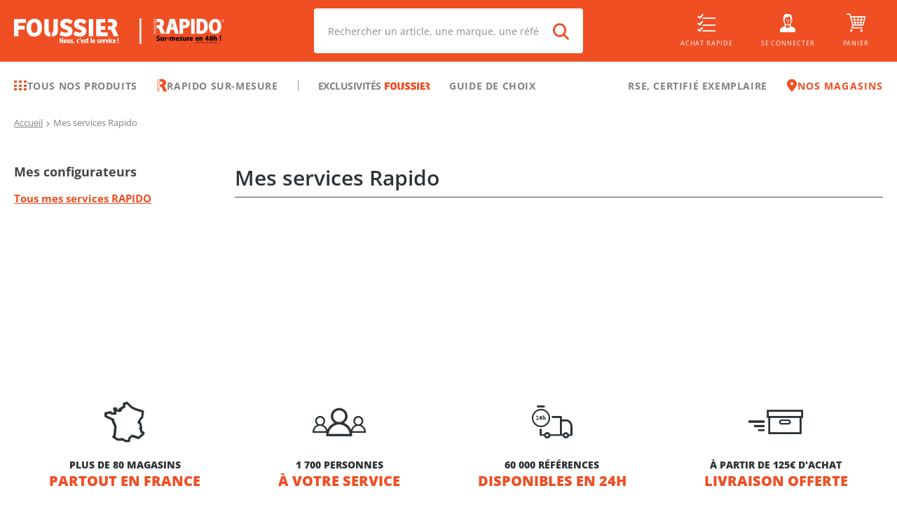

--- FILE ---
content_type: text/html; charset=utf-8
request_url: https://www.foussier.fr/mes-services-rapido/vetements-personnalises/pg23
body_size: 67952
content:
<!DOCTYPE html><html lang="fr"><head><meta charSet="UTF-8"/><base href="/"/><meta name="viewport" content="width=device-width, initial-scale=1, maximum-scale=1, user-scalable=no"/><meta name="apple-itunes-app" content="app-id=6444764235"/><meta name="google-play-app" content="app-id=com.foussier.mobileapp"/><meta name="p:domain_verify" content="9d03d906013713173765e13d0486abb6"/><link rel="preconnect" href="https://api.foussier.fr:443/"/><link rel="preconnect" href="https://static.foussier.fr/"/><link rel="preconnect" href="https://static1.foussier.fr/"/><link rel="preconnect" href="https://static2.foussier.fr/"/><link rel="preconnect" href="https://static3.foussier.fr/"/><link rel="android-touch-icon" href="/static/favicon/Foussier/touch-icon.svg"/><link rel="apple-touch-icon" href="/static/favicon/Foussier/touch-icon.svg"/><link rel="preload" href="/static/fonts/opensans-regular.woff2" as="font" type="font/woff2" crossorigin="anonymous"/><link rel="preload" href="/static/fonts/opensans-bold.woff2" as="font" type="font/woff2" crossorigin="anonymous"/><link rel="preload" href="/static/fonts/opensans-semibold.woff2" as="font" type="font/woff2" crossorigin="anonymous"/><link rel="preload" href="/static/fonts/opensans-extrabold.woff2" as="font" type="font/woff2" crossorigin="anonymous"/><link rel="preload" href="/static/fonts/opensans-light.woff2" as="font" type="font/woff2" crossorigin="anonymous"/><link rel="preload" href="/static/fonts/client.woff2?sd2slr" as="font" type="font/woff2" crossorigin="anonymous"/><link rel="preload" href="/static/fonts/FormataCFFReg_0.woff2" as="font" type="font/woff2" crossorigin="anonymous"/><link rel="preload" href="/static/fonts/FormataCFFMed_0.woff2" as="font" type="font/woff2" crossorigin="anonymous"/><link rel="preload" href="/static/fonts/FormataBQ-MediumCnd.woff2" as="font" type="font/woff2" crossorigin="anonymous"/><title class="jsx-2862002786"></title><meta name="next-head-count" content="23"/><link rel="apple-touch-icon" sizes="152x152" href="/static/favicon/Foussier/apple-touch-icon.png"/><link rel="icon" type="image/png" sizes="32x32" href="/static/favicon/Foussier/favicon-32x32.png"/><link rel="icon" type="image/png" sizes="16x16" href="/static/favicon/Foussier/favicon-16x16.png"/><link rel="manifest" href="/static/favicon/Foussier/manifest.json"/><link rel="mask-icon" href="/static/favicon/Foussier/safari-pinned-tab.svg" color="#f04e23"/><link rel="shortcut icon" href="/static/favicon/Foussier/favicon.ico"/><meta name="msapplication-config" content="/static/favicon/Foussier/browserconfig.xml"/><meta name="theme-color" content="#f04e23"/><script src="" id="kameleoon" data-nscript="beforeInteractive">var a=1000;window.kameleoonQueue=window.kameleoonQueue||[];window.kameleoonStartLoadTime=new Date().getTime();if(!document.getElementById("kameleoonLoadingStyleSheet")&&!window.kameleoonDisplayPageTimeOut){var b=document.getElementsByTagName("script")[0];var c="* { visibility: hidden !important; background-image: none !important; }";var d=document.createElement("style");d.type="text/css";d.id="kameleoonLoadingStyleSheet";if(d.styleSheet){d.styleSheet.cssText=c}else{d.appendChild(document.createTextNode(c))}b.parentNode.insertBefore(d,b);window.kameleoonDisplayPage=function(e){if(!e){window.kameleoonTimeout=true}if(d.parentNode){d.parentNode.removeChild(d)}};window.kameleoonDisplayPageTimeOut=window.setTimeout(window.kameleoonDisplayPage,a)};</script><noscript data-n-css=""></noscript><script defer="" nomodule="" src="/_next/static/chunks/polyfills-5cd94c89d3acac5f.js"></script><script src="//dz9g5wtpnd.kameleoon.eu/kameleoon.js" async="" fetchpriority="high" defer="" data-nscript="beforeInteractive"></script><script defer="" src="/_next/static/chunks/7992-7e2fb37886a2d17c.js"></script><script defer="" src="/_next/static/chunks/2387-9ed9351ba4018003.js"></script><script defer="" src="/_next/static/chunks/5055-2c8238c68ad5bf2e.js"></script><script defer="" src="/_next/static/chunks/4858.3556679141e67ba6.js"></script><script defer="" src="/_next/static/chunks/3303.8b99892a4e3b5bfd.js"></script><script defer="" src="/_next/static/chunks/3841-2d02c32aaddf4acf.js"></script><script defer="" src="/_next/static/chunks/7401.afaac94ee186192b.js"></script><script defer="" src="/_next/static/chunks/3443.b6b2377c967dbc9b.js"></script><script defer="" src="/_next/static/chunks/6310.f34138b299b25595.js"></script><script src="/_next/static/chunks/webpack-c17fbb2ba018d0e8.js" defer=""></script><script src="/_next/static/chunks/framework-09f3afa64952aba4.js" defer=""></script><script src="/_next/static/chunks/main-b887c3b46ebee7d1.js" defer=""></script><script src="/_next/static/chunks/pages/_app-aa254c862a4bb69d.js" defer=""></script><script src="/_next/static/chunks/3253-c44acdcbfbd2fd88.js" defer=""></script><script src="/_next/static/chunks/8735-f8f8c5931aabb6d1.js" defer=""></script><script src="/_next/static/chunks/2712-d28564e96b554742.js" defer=""></script><script src="/_next/static/chunks/6425-e3cc472514df9436.js" defer=""></script><script src="/_next/static/chunks/8347-259d74518710c13e.js" defer=""></script><script src="/_next/static/chunks/5406-39fb6ae292916013.js" defer=""></script><script src="/_next/static/chunks/1130-5f1804454041c466.js" defer=""></script><script src="/_next/static/chunks/6584-e3289cc6e89c0af3.js" defer=""></script><script src="/_next/static/chunks/7859-c34221318f125ba2.js" defer=""></script><script src="/_next/static/chunks/140-085f2a5dc0cc04f0.js" defer=""></script><script src="/_next/static/chunks/1874-b443be076eed16a1.js" defer=""></script><script src="/_next/static/chunks/422-7490d393b2b517b9.js" defer=""></script><script src="/_next/static/chunks/408-c4d05deee8684085.js" defer=""></script><script src="/_next/static/chunks/2298-5bab65db5f7c9f36.js" defer=""></script><script src="/_next/static/chunks/4017-2f1378901ac38401.js" defer=""></script><script src="/_next/static/chunks/2862-fc404baf37a3c918.js" defer=""></script><script src="/_next/static/chunks/7805-a096848dde0b336f.js" defer=""></script><script src="/_next/static/chunks/5752-78cb84b9efcc102f.js" defer=""></script><script src="/_next/static/chunks/9643-68a03ddac41a7f19.js" defer=""></script><script src="/_next/static/chunks/5198-cf29b2da42395f94.js" defer=""></script><script src="/_next/static/chunks/6094-898ebd8b13dd418b.js" defer=""></script><script src="/_next/static/chunks/5300-1b995ad88dcec05c.js" defer=""></script><script src="/_next/static/chunks/9114-2c5e300a9bfeee5d.js" defer=""></script><script src="/_next/static/chunks/8918-8171b29f89174f32.js" defer=""></script><script src="/_next/static/chunks/pages/rapidoServicesPage-3965fe363778e7fc.js" defer=""></script><script src="/_next/static/0OAkXoqsZGSgw3xrC6hZ4/_buildManifest.js" defer=""></script><script src="/_next/static/0OAkXoqsZGSgw3xrC6hZ4/_ssgManifest.js" defer=""></script><script src="/_next/static/0OAkXoqsZGSgw3xrC6hZ4/_middlewareManifest.js" defer=""></script><style id="__jsx-866013856">.btn-group{display:-webkit-flex;display:-ms-flexbox;display:-ms-flex;display:-webkit-box;display:-webkit-flex;display:-ms-flexbox;display:flex;-webkit-align-items:stretch;-ms-align-items:stretch;-webkit-align-items:stretch;-webkit-box-align:stretch;-ms-flex-align:stretch;align-items:stretch;}.btn-group.btn-group--horizontal .btn-root:first-of-type{border-bottom-right-radius:0 !important;border-top-right-radius:0 !important;}.btn-group.btn-group--horizontal .btn-root~.btn-root{border-bottom-left-radius:0 !important;border-top-left-radius:0 !important;}.btn-group.btn-group--horizontal .btn-root~.btn-root::before{content:"";height:calc(100% - 4px);left:0;position:absolute;top:50%;-ms-transform:translateY(-50%);-webkit-transform:translateY(-50%);-webkit-transform:translateY(-50%);-ms-transform:translateY(-50%);transform:translateY(-50%);width:1px;}.btn-group.btn-group--vertical{-webkit-flex-direction:column;-ms-flex-direction:column;-webkit-flex-direction:column;-ms-flex-direction:column;flex-direction:column;}.btn-group.btn-group--vertical .btn-root:first-of-type{border-bottom-left-radius:0 !important;border-bottom-right-radius:0 !important;}.btn-group.btn-group--vertical .btn-root~.btn-root{border-top-left-radius:0 !important;border-top-right-radius:0 !important;}.btn-group.btn-group--vertical .btn-root~.btn-root::before{content:"";height:1px;left:50%;position:absolute;top:0;-ms-transform:translateX(-50%);-webkit-transform:translateX(-50%);-webkit-transform:translateX(-50%);-ms-transform:translateX(-50%);transform:translateX(-50%);width:calc(100% - 4px);}.btn-group.btn-group .btn-contained-light2~.btn-contained-light2::before{background-color:#e7e7e7;}.btn-root{-webkit-align-items:center;-ms-align-items:center;-webkit-align-items:center;-webkit-box-align:center;-ms-flex-align:center;align-items:center;background-color:transparent;border:0;box-sizing:border-box;color:inherit;cursor:pointer;display:-webkit-inline-flex;display:-ms-inline-flexbox;display:-ms-inline-flex;display:-webkit-inline-box;display:-webkit-inline-flex;display:-ms-inline-flexbox;display:inline-flex;font-size:.875rem;font-weight:600;-webkit-justify-content:center;-ms-justify-content:center;-webkit-box-pack:center;-webkit-justify-content:center;-ms-flex-pack:center;justify-content:center;line-height:1.3;margin:0;outline:0;position:relative;-webkit-text-decoration:none;text-decoration:none;-webkit-transition-property:background-color;-webkit-transition-duration:250ms;-webkit-transition-timing-function:linear;-webkit-transition-delay:initial;-moz-transition-property:background-color;-moz-transition-duration:250ms;-moz-transition-timing-function:linear;-moz-transition-delay:initial;-webkit-transition-property:background-color;transition-property:background-color;-webkit-transition-duration:250ms;transition-duration:250ms;-webkit-transition-timing-function:linear;transition-timing-function:linear;-webkit-transition-delay:initial;transition-delay:initial;-webkit-appearance:none;-webkit-tap-highlight-color:transparent;}@media(min-width:1280px){.btn-root{font-size:.9375rem;}}.btn-root.btn-arrow-left{padding-left:0;}.btn-root.btn-arrow-left::before{display:inline-block;font-family:"client",sans-serif;font-size:65%;text-align:center;content:"";margin-right:auto;}.btn-root.btn-arrow-right{padding-right:0;}.btn-root.btn-arrow-right::after{display:inline-block;font-family:"client",sans-serif;font-size:65%;text-align:center;content:"";margin-left:auto;}.btn-root.btn-arrows-bottom{text-align:center;}.btn-root.btn-arrows-bottom::after,.btn-root.btn-arrows-bottom::before{display:inline-block;font-family:"client",sans-serif;font-size:65%;text-align:center;content:"";}.btn-root.btn-arrows-left{text-align:center;}.btn-root.btn-arrows-left::after,.btn-root.btn-arrows-left::before{display:inline-block;font-family:"client",sans-serif;font-size:65%;text-align:center;content:"";}.btn-root.btn-arrows-right{text-align:center;}.btn-root.btn-arrows-right::after,.btn-root.btn-arrows-right::before{display:inline-block;font-family:"client",sans-serif;font-size:65%;text-align:center;content:"";}.btn-root.btn-arrows-top{text-align:center;}.btn-root.btn-arrows-top::after,.btn-root.btn-arrows-top::before{display:inline-block;font-family:"client",sans-serif;font-size:65%;text-align:center;content:"";}.btn-root.btn-block{display:-webkit-flex;display:-ms-flexbox;display:-ms-flex;display:-webkit-box;display:-webkit-flex;display:-ms-flexbox;display:flex;width:100%;}.btn-root.btn-block-center{display:-webkit-flex;display:-ms-flexbox;display:-ms-flex;display:-webkit-box;display:-webkit-flex;display:-ms-flexbox;display:flex;text-align:center;width:100%;}.btn-root.btn-block-center span{-webkit-flex:1 0 0%;-ms-flex:1 0 0%;-webkit-flex:1 0 0%;-ms-flex:1 0 0%;flex:1 0 0%;text-align:center;}@media(max-width:767.98px){.btn-root.btn-only-xs-block{display:-webkit-flex;display:-ms-flexbox;display:-ms-flex;display:-webkit-box;display:-webkit-flex;display:-ms-flexbox;display:flex;width:100%;}.btn-root.btn-only-xs-block-center{display:-webkit-flex;display:-ms-flexbox;display:-ms-flex;display:-webkit-box;display:-webkit-flex;display:-ms-flexbox;display:flex;text-align:center;width:100%;}.btn-root.btn-only-xs-block-center span{-webkit-flex:1 0 0%;-ms-flex:1 0 0%;-webkit-flex:1 0 0%;-ms-flex:1 0 0%;flex:1 0 0%;text-align:center;}}@media(min-width:320px)and (max-width:1023.98px){.btn-root.btn-only-sm-block{display:-webkit-flex;display:-ms-flexbox;display:-ms-flex;display:-webkit-box;display:-webkit-flex;display:-ms-flexbox;display:flex;width:100%;}.btn-root.btn-only-sm-block-center{display:-webkit-flex;display:-ms-flexbox;display:-ms-flex;display:-webkit-box;display:-webkit-flex;display:-ms-flexbox;display:flex;text-align:center;width:100%;}.btn-root.btn-only-sm-block-center span{-webkit-flex:1 0 0%;-ms-flex:1 0 0%;-webkit-flex:1 0 0%;-ms-flex:1 0 0%;flex:1 0 0%;text-align:center;}}@media(min-width:768px)and (max-width:1279.98px){.btn-root.btn-only-md-block{display:-webkit-flex;display:-ms-flexbox;display:-ms-flex;display:-webkit-box;display:-webkit-flex;display:-ms-flexbox;display:flex;width:100%;}.btn-root.btn-only-md-block-center{display:-webkit-flex;display:-ms-flexbox;display:-ms-flex;display:-webkit-box;display:-webkit-flex;display:-ms-flexbox;display:flex;text-align:center;width:100%;}.btn-root.btn-only-md-block-center span{-webkit-flex:1 0 0%;-ms-flex:1 0 0%;-webkit-flex:1 0 0%;-ms-flex:1 0 0%;flex:1 0 0%;text-align:center;}}@media(min-width:1024px)and (max-width:1679.98px){.btn-root.btn-only-lg-block{display:-webkit-flex;display:-ms-flexbox;display:-ms-flex;display:-webkit-box;display:-webkit-flex;display:-ms-flexbox;display:flex;width:100%;}.btn-root.btn-only-lg-block-center{display:-webkit-flex;display:-ms-flexbox;display:-ms-flex;display:-webkit-box;display:-webkit-flex;display:-ms-flexbox;display:flex;text-align:center;width:100%;}.btn-root.btn-only-lg-block-center span{-webkit-flex:1 0 0%;-ms-flex:1 0 0%;-webkit-flex:1 0 0%;-ms-flex:1 0 0%;flex:1 0 0%;text-align:center;}}.btn-root.btn-center:not(.btn-icon) span{-webkit-flex:1 0 0%;-ms-flex:1 0 0%;-webkit-flex:1 0 0%;-ms-flex:1 0 0%;flex:1 0 0%;text-align:center;}.btn-root.btn-contained{background-color:#e5e5e5;color:rgba(0,0,0,.87);}.btn-root.btn-contained-dark{background-color:#454545;color:#fff;}.btn-root.btn-contained-dark.ld-error{background-color:#e50c0c;color:#fff;}.btn-root.btn-contained-dark.ld-success{background-color:#00b941;color:#fff;}.btn-root.btn-contained-inverse-dark{background-color:#fff;color:#454545;-webkit-transition-property:color;-webkit-transition-duration:250ms;-webkit-transition-timing-function:linear;-webkit-transition-delay:initial;-moz-transition-property:color;-moz-transition-duration:250ms;-moz-transition-timing-function:linear;-moz-transition-delay:initial;-webkit-transition-property:color;transition-property:color;-webkit-transition-duration:250ms;transition-duration:250ms;-webkit-transition-timing-function:linear;transition-timing-function:linear;-webkit-transition-delay:initial;transition-delay:initial;}.btn-root.btn-contained-inverse-dark.btn-disabled{background-color:rgba(255,255,255,.88);}.btn-root.btn-contained-inverse-dark.ld-error,.btn-root.btn-contained-inverse-dark.ld-success{background-color:#fff !important;}.btn-root.btn-contained-inverse-dark.ld-error{color:#e50c0c;}.btn-root.btn-contained-inverse-dark.ld-success{color:#00b941;}.btn-root.btn-contained-grey{background-color:#979797;color:#fff;}.btn-root.btn-contained-grey.ld-error{background-color:#e50c0c;color:#fff;}.btn-root.btn-contained-grey.ld-success{background-color:#00b941;color:#fff;}.btn-root.btn-contained-inverse-grey{background-color:#fff;color:#979797;-webkit-transition-property:color;-webkit-transition-duration:250ms;-webkit-transition-timing-function:linear;-webkit-transition-delay:initial;-moz-transition-property:color;-moz-transition-duration:250ms;-moz-transition-timing-function:linear;-moz-transition-delay:initial;-webkit-transition-property:color;transition-property:color;-webkit-transition-duration:250ms;transition-duration:250ms;-webkit-transition-timing-function:linear;transition-timing-function:linear;-webkit-transition-delay:initial;transition-delay:initial;}.btn-root.btn-contained-inverse-grey.btn-disabled{background-color:rgba(255,255,255,.88);}.btn-root.btn-contained-inverse-grey.ld-error,.btn-root.btn-contained-inverse-grey.ld-success{background-color:#fff !important;}.btn-root.btn-contained-inverse-grey.ld-error{color:#e50c0c;}.btn-root.btn-contained-inverse-grey.ld-success{color:#00b941;}.btn-root.btn-contained-grey2{background-color:rgba(45,51,54,.65);color:#fff;}.btn-root.btn-contained-grey2.ld-error{background-color:#e50c0c;color:#fff;}.btn-root.btn-contained-grey2.ld-success{background-color:#00b941;color:#fff;}.btn-root.btn-contained-inverse-grey2{background-color:#fff;color:rgba(45,51,54,.65);-webkit-transition-property:color;-webkit-transition-duration:250ms;-webkit-transition-timing-function:linear;-webkit-transition-delay:initial;-moz-transition-property:color;-moz-transition-duration:250ms;-moz-transition-timing-function:linear;-moz-transition-delay:initial;-webkit-transition-property:color;transition-property:color;-webkit-transition-duration:250ms;transition-duration:250ms;-webkit-transition-timing-function:linear;transition-timing-function:linear;-webkit-transition-delay:initial;transition-delay:initial;}.btn-root.btn-contained-inverse-grey2.btn-disabled{background-color:rgba(255,255,255,.88);}.btn-root.btn-contained-inverse-grey2.ld-error,.btn-root.btn-contained-inverse-grey2.ld-success{background-color:#fff !important;}.btn-root.btn-contained-inverse-grey2.ld-error{color:#e50c0c;}.btn-root.btn-contained-inverse-grey2.ld-success{color:#00b941;}.btn-root.btn-contained-grey3{background-color:silver;color:#fff;}.btn-root.btn-contained-grey3.ld-error{background-color:#e50c0c;color:#fff;}.btn-root.btn-contained-grey3.ld-success{background-color:#00b941;color:#fff;}.btn-root.btn-contained-inverse-grey3{background-color:#fff;color:silver;-webkit-transition-property:color;-webkit-transition-duration:250ms;-webkit-transition-timing-function:linear;-webkit-transition-delay:initial;-moz-transition-property:color;-moz-transition-duration:250ms;-moz-transition-timing-function:linear;-moz-transition-delay:initial;-webkit-transition-property:color;transition-property:color;-webkit-transition-duration:250ms;transition-duration:250ms;-webkit-transition-timing-function:linear;transition-timing-function:linear;-webkit-transition-delay:initial;transition-delay:initial;}.btn-root.btn-contained-inverse-grey3.btn-disabled{background-color:rgba(255,255,255,.88);}.btn-root.btn-contained-inverse-grey3.ld-error,.btn-root.btn-contained-inverse-grey3.ld-success{background-color:#fff !important;}.btn-root.btn-contained-inverse-grey3.ld-error{color:#e50c0c;}.btn-root.btn-contained-inverse-grey3.ld-success{color:#00b941;}.btn-root.btn-contained-light{background-color:#acacac;color:#454545;}.btn-root.btn-contained-light.ld-error{background-color:#e50c0c;color:#fff;}.btn-root.btn-contained-light.ld-success{background-color:#00b941;color:#fff;}.btn-root.btn-contained-inverse-light{background-color:#454545;color:#acacac;-webkit-transition-property:color;-webkit-transition-duration:250ms;-webkit-transition-timing-function:linear;-webkit-transition-delay:initial;-moz-transition-property:color;-moz-transition-duration:250ms;-moz-transition-timing-function:linear;-moz-transition-delay:initial;-webkit-transition-property:color;transition-property:color;-webkit-transition-duration:250ms;transition-duration:250ms;-webkit-transition-timing-function:linear;transition-timing-function:linear;-webkit-transition-delay:initial;transition-delay:initial;}.btn-root.btn-contained-inverse-light.btn-disabled{background-color:rgba(255,255,255,.88);}.btn-root.btn-contained-inverse-light.ld-error,.btn-root.btn-contained-inverse-light.ld-success{background-color:#454545 !important;}.btn-root.btn-contained-inverse-light.ld-error{color:#e50c0c;}.btn-root.btn-contained-inverse-light.ld-success{color:#00b941;}.btn-root.btn-contained-light2{background-color:#f2f2f2;color:#454545;}.btn-root.btn-contained-light2.ld-error{background-color:#e50c0c;color:#fff;}.btn-root.btn-contained-light2.ld-success{background-color:#00b941;color:#fff;}.btn-root.btn-contained-inverse-light2{background-color:#454545;color:#f2f2f2;-webkit-transition-property:color;-webkit-transition-duration:250ms;-webkit-transition-timing-function:linear;-webkit-transition-delay:initial;-moz-transition-property:color;-moz-transition-duration:250ms;-moz-transition-timing-function:linear;-moz-transition-delay:initial;-webkit-transition-property:color;transition-property:color;-webkit-transition-duration:250ms;transition-duration:250ms;-webkit-transition-timing-function:linear;transition-timing-function:linear;-webkit-transition-delay:initial;transition-delay:initial;}.btn-root.btn-contained-inverse-light2.btn-disabled{background-color:rgba(255,255,255,.88);}.btn-root.btn-contained-inverse-light2.ld-error,.btn-root.btn-contained-inverse-light2.ld-success{background-color:#454545 !important;}.btn-root.btn-contained-inverse-light2.ld-error{color:#e50c0c;}.btn-root.btn-contained-inverse-light2.ld-success{color:#00b941;}.btn-root.btn-contained-primary{background-color:#f04e23;color:#fff;}.btn-root.btn-contained-primary.ld-error{background-color:#e50c0c;color:#fff;}.btn-root.btn-contained-primary.ld-success{background-color:#00b941;color:#fff;}.btn-root.btn-contained-inverse-primary{background-color:#fff;color:#f04e23;-webkit-transition-property:color;-webkit-transition-duration:250ms;-webkit-transition-timing-function:linear;-webkit-transition-delay:initial;-moz-transition-property:color;-moz-transition-duration:250ms;-moz-transition-timing-function:linear;-moz-transition-delay:initial;-webkit-transition-property:color;transition-property:color;-webkit-transition-duration:250ms;transition-duration:250ms;-webkit-transition-timing-function:linear;transition-timing-function:linear;-webkit-transition-delay:initial;transition-delay:initial;}.btn-root.btn-contained-inverse-primary.btn-disabled{background-color:rgba(255,255,255,.88);}.btn-root.btn-contained-inverse-primary.ld-error,.btn-root.btn-contained-inverse-primary.ld-success{background-color:#fff !important;}.btn-root.btn-contained-inverse-primary.ld-error{color:#e50c0c;}.btn-root.btn-contained-inverse-primary.ld-success{color:#00b941;}.btn-root.btn-contained-secondary{background-color:#067fd1;color:#fff;}.btn-root.btn-contained-secondary.ld-error{background-color:#e50c0c;color:#fff;}.btn-root.btn-contained-secondary.ld-success{background-color:#00b941;color:#fff;}.btn-root.btn-contained-inverse-secondary{background-color:#fff;color:#067fd1;-webkit-transition-property:color;-webkit-transition-duration:250ms;-webkit-transition-timing-function:linear;-webkit-transition-delay:initial;-moz-transition-property:color;-moz-transition-duration:250ms;-moz-transition-timing-function:linear;-moz-transition-delay:initial;-webkit-transition-property:color;transition-property:color;-webkit-transition-duration:250ms;transition-duration:250ms;-webkit-transition-timing-function:linear;transition-timing-function:linear;-webkit-transition-delay:initial;transition-delay:initial;}.btn-root.btn-contained-inverse-secondary.btn-disabled{background-color:rgba(255,255,255,.88);}.btn-root.btn-contained-inverse-secondary.ld-error,.btn-root.btn-contained-inverse-secondary.ld-success{background-color:#fff !important;}.btn-root.btn-contained-inverse-secondary.ld-error{color:#e50c0c;}.btn-root.btn-contained-inverse-secondary.ld-success{color:#00b941;}.btn-root.btn-contained-white{background-color:#fff;color:#454545;}.btn-root.btn-contained-white.ld-error{background-color:#e50c0c;color:#fff;}.btn-root.btn-contained-white.ld-success{background-color:#00b941;color:#fff;}.btn-root.btn-contained-inverse-white{background-color:#454545;color:#fff;-webkit-transition-property:color;-webkit-transition-duration:250ms;-webkit-transition-timing-function:linear;-webkit-transition-delay:initial;-moz-transition-property:color;-moz-transition-duration:250ms;-moz-transition-timing-function:linear;-moz-transition-delay:initial;-webkit-transition-property:color;transition-property:color;-webkit-transition-duration:250ms;transition-duration:250ms;-webkit-transition-timing-function:linear;transition-timing-function:linear;-webkit-transition-delay:initial;transition-delay:initial;}.btn-root.btn-contained-inverse-white.btn-disabled{background-color:rgba(255,255,255,.88);}.btn-root.btn-contained-inverse-white.ld-error,.btn-root.btn-contained-inverse-white.ld-success{background-color:#454545 !important;}.btn-root.btn-contained-inverse-white.ld-error{color:#e50c0c;}.btn-root.btn-contained-inverse-white.ld-success{color:#00b941;}.btn-root.btn-contained.btn-disabled{background-color:rgba(0,0,0,.12);color:rgba(0,0,0,.26);}.btn-root.btn-contained.btn-size-lg{padding:10px 22px;}@media(min-width:1280px){.btn-root.btn-contained.btn-size-lg{padding:14px 26px;}}.btn-root.btn-contained.btn-size-lg.btn-arrow-left{padding-left:0;}.btn-root.btn-contained.btn-size-lg.btn-arrow-left::before{width:calc( 0.9375rem * 1.25 + 22px * 1.5 );}@media(min-width:1280px){.btn-root.btn-contained.btn-size-lg.btn-arrow-left::before{width:calc( 1rem * 1.25 + 26px * 1.5 );}}.btn-root.btn-contained.btn-size-lg.btn-arrow-right{padding-right:0;}.btn-root.btn-contained.btn-size-lg.btn-arrow-right::after{width:calc( 0.9375rem * 1.25 + 22px * 1.5 );}@media(min-width:1280px){.btn-root.btn-contained.btn-size-lg.btn-arrow-right::after{width:calc( 1rem * 1.25 + 26px * 1.5 );}}.btn-root.btn-contained.btn-size-lg[class*=btn-arrows]::after,.btn-root.btn-contained.btn-size-lg[class*=btn-arrows]::before{width:calc( 0.9375rem * 1.25 + 22px * 1.5 );}@media(min-width:1280px){.btn-root.btn-contained.btn-size-lg[class*=btn-arrows]::after,.btn-root.btn-contained.btn-size-lg[class*=btn-arrows]::before{width:calc( 1rem * 1.25 + 26px * 1.5 );}}.btn-root.btn-contained.btn-size-lg.ld-ext-left.ld-error,.btn-root.btn-contained.btn-size-lg.ld-ext-left.ld-running,.btn-root.btn-contained.btn-size-lg.ld-ext-left.ld-success{padding-left:calc( 22px * 1.5 + 0.9375rem * 1.25 ) !important;}@media(min-width:1280px){.btn-root.btn-contained.btn-size-lg.ld-ext-left.ld-error,.btn-root.btn-contained.btn-size-lg.ld-ext-left.ld-running,.btn-root.btn-contained.btn-size-lg.ld-ext-left.ld-success{padding-left:calc( 26px * 1.5 + 1rem * 1.25 ) !important;}}.btn-root.btn-contained.btn-size-lg.ld-ext-left .ld{left:calc(22px * 0.75 + 0.9375rem * 1.25 / 2);}@media(min-width:1280px){.btn-root.btn-contained.btn-size-lg.ld-ext-left .ld{left:calc(26px * 0.75 + 1rem * 1.25 / 2);}}.btn-root.btn-contained.btn-size-lg.ld-ext-right.ld-error,.btn-root.btn-contained.btn-size-lg.ld-ext-right.ld-running,.btn-root.btn-contained.btn-size-lg.ld-ext-right.ld-success{padding-right:calc( 22px * 1.5 + 0.9375rem * 1.25 ) !important;}@media(min-width:1280px){.btn-root.btn-contained.btn-size-lg.ld-ext-right.ld-error,.btn-root.btn-contained.btn-size-lg.ld-ext-right.ld-running,.btn-root.btn-contained.btn-size-lg.ld-ext-right.ld-success{padding-right:calc( 26px * 1.5 + 1rem * 1.25 ) !important;}}.btn-root.btn-contained.btn-size-lg.ld-ext-right .ld{right:calc(22px * 0.75 + 0.9375rem * 1.25 / 2);}@media(min-width:1280px){.btn-root.btn-contained.btn-size-lg.ld-ext-right .ld{right:calc(26px * 0.75 + 1rem * 1.25 / 2);}}.btn-root.btn-contained.btn-size-lg.ld-only.ld-error,.btn-root.btn-contained.btn-size-lg.ld-only.ld-running,.btn-root.btn-contained.btn-size-lg.ld-only.ld-success{padding-left:10px !important;padding-right:10px !important;}@media(min-width:1280px){.btn-root.btn-contained.btn-size-lg.ld-only.ld-error,.btn-root.btn-contained.btn-size-lg.ld-only.ld-running,.btn-root.btn-contained.btn-size-lg.ld-only.ld-success{padding-left:14px !important;padding-right:14px !important;}}.btn-root.btn-contained.btn-size-md{padding:8px 16px;}@media(min-width:1280px){.btn-root.btn-contained.btn-size-md{padding:12px 20px;}}.btn-root.btn-contained.btn-size-md.btn-arrow-left{padding-left:0;}.btn-root.btn-contained.btn-size-md.btn-arrow-left::before{width:calc( 0.875rem * 1.25 + 16px * 1.5 );}@media(min-width:1280px){.btn-root.btn-contained.btn-size-md.btn-arrow-left::before{width:calc( 0.9375rem * 1.25 + 20px * 1.5 );}}.btn-root.btn-contained.btn-size-md.btn-arrow-right{padding-right:0;}.btn-root.btn-contained.btn-size-md.btn-arrow-right::after{width:calc( 0.875rem * 1.25 + 16px * 1.5 );}@media(min-width:1280px){.btn-root.btn-contained.btn-size-md.btn-arrow-right::after{width:calc( 0.9375rem * 1.25 + 20px * 1.5 );}}.btn-root.btn-contained.btn-size-md[class*=btn-arrows]::after,.btn-root.btn-contained.btn-size-md[class*=btn-arrows]::before{width:calc( 0.875rem * 1.25 + 16px * 1.5 );}@media(min-width:1280px){.btn-root.btn-contained.btn-size-md[class*=btn-arrows]::after,.btn-root.btn-contained.btn-size-md[class*=btn-arrows]::before{width:calc( 0.9375rem * 1.25 + 20px * 1.5 );}}.btn-root.btn-contained.btn-size-md.ld-ext-left.ld-error,.btn-root.btn-contained.btn-size-md.ld-ext-left.ld-running,.btn-root.btn-contained.btn-size-md.ld-ext-left.ld-success{padding-left:calc( 16px * 1.5 + 0.875rem * 1.25 ) !important;}@media(min-width:1280px){.btn-root.btn-contained.btn-size-md.ld-ext-left.ld-error,.btn-root.btn-contained.btn-size-md.ld-ext-left.ld-running,.btn-root.btn-contained.btn-size-md.ld-ext-left.ld-success{padding-left:calc( 20px * 1.5 + 0.9375rem * 1.25 ) !important;}}.btn-root.btn-contained.btn-size-md.ld-ext-left .ld{left:calc(16px * 0.75 + 0.875rem * 1.25 / 2);}@media(min-width:1280px){.btn-root.btn-contained.btn-size-md.ld-ext-left .ld{left:calc(20px * 0.75 + 0.9375rem * 1.25 / 2);}}.btn-root.btn-contained.btn-size-md.ld-ext-right.ld-error,.btn-root.btn-contained.btn-size-md.ld-ext-right.ld-running,.btn-root.btn-contained.btn-size-md.ld-ext-right.ld-success{padding-right:calc( 16px * 1.5 + 0.875rem * 1.25 ) !important;}@media(min-width:1280px){.btn-root.btn-contained.btn-size-md.ld-ext-right.ld-error,.btn-root.btn-contained.btn-size-md.ld-ext-right.ld-running,.btn-root.btn-contained.btn-size-md.ld-ext-right.ld-success{padding-right:calc( 20px * 1.5 + 0.9375rem * 1.25 ) !important;}}.btn-root.btn-contained.btn-size-md.ld-ext-right .ld{right:calc(16px * 0.75 + 0.875rem * 1.25 / 2);}@media(min-width:1280px){.btn-root.btn-contained.btn-size-md.ld-ext-right .ld{right:calc(20px * 0.75 + 0.9375rem * 1.25 / 2);}}.btn-root.btn-contained.btn-size-md.ld-only.ld-error,.btn-root.btn-contained.btn-size-md.ld-only.ld-running,.btn-root.btn-contained.btn-size-md.ld-only.ld-success{padding-left:8px !important;padding-right:8px !important;}@media(min-width:1280px){.btn-root.btn-contained.btn-size-md.ld-only.ld-error,.btn-root.btn-contained.btn-size-md.ld-only.ld-running,.btn-root.btn-contained.btn-size-md.ld-only.ld-success{padding-left:12px !important;padding-right:12px !important;}}.btn-root.btn-contained.btn-size-sm{padding:6px 10px;}@media(min-width:1280px){.btn-root.btn-contained.btn-size-sm{padding:10px 14px;}}.btn-root.btn-contained.btn-size-sm.btn-arrow-left{padding-left:0;}.btn-root.btn-contained.btn-size-sm.btn-arrow-left::before{width:calc( 0.8125rem * 1.25 + 10px * 1.5 );}@media(min-width:1280px){.btn-root.btn-contained.btn-size-sm.btn-arrow-left::before{width:calc( 0.875rem * 1.25 + 14px * 1.5 );}}.btn-root.btn-contained.btn-size-sm.btn-arrow-right{padding-right:0;}.btn-root.btn-contained.btn-size-sm.btn-arrow-right::after{width:calc( 0.8125rem * 1.25 + 10px * 1.5 );}@media(min-width:1280px){.btn-root.btn-contained.btn-size-sm.btn-arrow-right::after{width:calc( 0.875rem * 1.25 + 14px * 1.5 );}}.btn-root.btn-contained.btn-size-sm[class*=btn-arrows]::after,.btn-root.btn-contained.btn-size-sm[class*=btn-arrows]::before{width:calc( 0.8125rem * 1.25 + 10px * 1.5 );}@media(min-width:1280px){.btn-root.btn-contained.btn-size-sm[class*=btn-arrows]::after,.btn-root.btn-contained.btn-size-sm[class*=btn-arrows]::before{width:calc( 0.875rem * 1.25 + 14px * 1.5 );}}.btn-root.btn-contained.btn-size-sm.ld-ext-left.ld-error,.btn-root.btn-contained.btn-size-sm.ld-ext-left.ld-running,.btn-root.btn-contained.btn-size-sm.ld-ext-left.ld-success{padding-left:calc( 10px * 1.5 + 0.8125rem * 1.25 ) !important;}@media(min-width:1280px){.btn-root.btn-contained.btn-size-sm.ld-ext-left.ld-error,.btn-root.btn-contained.btn-size-sm.ld-ext-left.ld-running,.btn-root.btn-contained.btn-size-sm.ld-ext-left.ld-success{padding-left:calc( 14px * 1.5 + 0.875rem * 1.25 ) !important;}}.btn-root.btn-contained.btn-size-sm.ld-ext-left .ld{left:calc(10px * 0.75 + 0.8125rem * 1.25 / 2);}@media(min-width:1280px){.btn-root.btn-contained.btn-size-sm.ld-ext-left .ld{left:calc(14px * 0.75 + 0.875rem * 1.25 / 2);}}.btn-root.btn-contained.btn-size-sm.ld-ext-right.ld-error,.btn-root.btn-contained.btn-size-sm.ld-ext-right.ld-running,.btn-root.btn-contained.btn-size-sm.ld-ext-right.ld-success{padding-right:calc( 10px * 1.5 + 0.8125rem * 1.25 ) !important;}@media(min-width:1280px){.btn-root.btn-contained.btn-size-sm.ld-ext-right.ld-error,.btn-root.btn-contained.btn-size-sm.ld-ext-right.ld-running,.btn-root.btn-contained.btn-size-sm.ld-ext-right.ld-success{padding-right:calc( 14px * 1.5 + 0.875rem * 1.25 ) !important;}}.btn-root.btn-contained.btn-size-sm.ld-ext-right .ld{right:calc(10px * 0.75 + 0.8125rem * 1.25 / 2);}@media(min-width:1280px){.btn-root.btn-contained.btn-size-sm.ld-ext-right .ld{right:calc(14px * 0.75 + 0.875rem * 1.25 / 2);}}.btn-root.btn-contained.btn-size-sm.ld-only.ld-error,.btn-root.btn-contained.btn-size-sm.ld-only.ld-running,.btn-root.btn-contained.btn-size-sm.ld-only.ld-success{padding-left:6px !important;padding-right:6px !important;}@media(min-width:1280px){.btn-root.btn-contained.btn-size-sm.ld-only.ld-error,.btn-root.btn-contained.btn-size-sm.ld-only.ld-running,.btn-root.btn-contained.btn-size-sm.ld-only.ld-success{padding-left:10px !important;padding-right:10px !important;}}.btn-root.btn-contained.btn-size-xs{padding:4px 4px;}@media(min-width:1280px){.btn-root.btn-contained.btn-size-xs{padding:8px 8px;}}.btn-root.btn-contained.btn-size-xs.btn-arrow-left{padding-left:0;}.btn-root.btn-contained.btn-size-xs.btn-arrow-left::before{width:calc( 0.75rem * 1.25 + 4px * 1.5 );}@media(min-width:1280px){.btn-root.btn-contained.btn-size-xs.btn-arrow-left::before{width:calc( 0.8125rem * 1.25 + 8px * 1.5 );}}.btn-root.btn-contained.btn-size-xs.btn-arrow-right{padding-right:0;}.btn-root.btn-contained.btn-size-xs.btn-arrow-right::after{width:calc( 0.75rem * 1.25 + 4px * 1.5 );}@media(min-width:1280px){.btn-root.btn-contained.btn-size-xs.btn-arrow-right::after{width:calc( 0.8125rem * 1.25 + 8px * 1.5 );}}.btn-root.btn-contained.btn-size-xs[class*=btn-arrows]::after,.btn-root.btn-contained.btn-size-xs[class*=btn-arrows]::before{width:calc( 0.75rem * 1.25 + 4px * 1.5 );}@media(min-width:1280px){.btn-root.btn-contained.btn-size-xs[class*=btn-arrows]::after,.btn-root.btn-contained.btn-size-xs[class*=btn-arrows]::before{width:calc( 0.8125rem * 1.25 + 8px * 1.5 );}}.btn-root.btn-contained.btn-size-xs.ld-ext-left.ld-error,.btn-root.btn-contained.btn-size-xs.ld-ext-left.ld-running,.btn-root.btn-contained.btn-size-xs.ld-ext-left.ld-success{padding-left:calc( 4px * 1.5 + 0.75rem * 1.25 ) !important;}@media(min-width:1280px){.btn-root.btn-contained.btn-size-xs.ld-ext-left.ld-error,.btn-root.btn-contained.btn-size-xs.ld-ext-left.ld-running,.btn-root.btn-contained.btn-size-xs.ld-ext-left.ld-success{padding-left:calc( 8px * 1.5 + 0.8125rem * 1.25 ) !important;}}.btn-root.btn-contained.btn-size-xs.ld-ext-left .ld{left:calc(4px * 0.75 + 0.75rem * 1.25 / 2);}@media(min-width:1280px){.btn-root.btn-contained.btn-size-xs.ld-ext-left .ld{left:calc(8px * 0.75 + 0.8125rem * 1.25 / 2);}}.btn-root.btn-contained.btn-size-xs.ld-ext-right.ld-error,.btn-root.btn-contained.btn-size-xs.ld-ext-right.ld-running,.btn-root.btn-contained.btn-size-xs.ld-ext-right.ld-success{padding-right:calc( 4px * 1.5 + 0.75rem * 1.25 ) !important;}@media(min-width:1280px){.btn-root.btn-contained.btn-size-xs.ld-ext-right.ld-error,.btn-root.btn-contained.btn-size-xs.ld-ext-right.ld-running,.btn-root.btn-contained.btn-size-xs.ld-ext-right.ld-success{padding-right:calc( 8px * 1.5 + 0.8125rem * 1.25 ) !important;}}.btn-root.btn-contained.btn-size-xs.ld-ext-right .ld{right:calc(4px * 0.75 + 0.75rem * 1.25 / 2);}@media(min-width:1280px){.btn-root.btn-contained.btn-size-xs.ld-ext-right .ld{right:calc(8px * 0.75 + 0.8125rem * 1.25 / 2);}}.btn-root.btn-contained.btn-size-xs.ld-only.ld-error,.btn-root.btn-contained.btn-size-xs.ld-only.ld-running,.btn-root.btn-contained.btn-size-xs.ld-only.ld-success{padding-left:4px !important;padding-right:4px !important;}@media(min-width:1280px){.btn-root.btn-contained.btn-size-xs.ld-only.ld-error,.btn-root.btn-contained.btn-size-xs.ld-only.ld-running,.btn-root.btn-contained.btn-size-xs.ld-only.ld-success{padding-left:8px !important;padding-right:8px !important;}}.btn-root.btn-disabled{color:rgba(0,0,0,.26);cursor:default;pointer-events:none;}.btn-root.btn-disabled:not(.btn-link){background-color:rgba(0,0,0,.12);}.btn-root.btn-fab{-webkit-border-radius:50%;-moz-border-radius:50%;border-radius:50%;background-color:#e5e5e5;color:rgba(0,0,0,.87);font-weight:500;line-height:1.75;min-height:36px;min-width:0;padding:0;}.btn-root.btn-fab-dark{background-color:#454545;color:#fff;}.btn-root.btn-fab-grey{background-color:#979797;color:#fff;}.btn-root.btn-fab-grey2{background-color:rgba(45,51,54,.65);color:#fff;}.btn-root.btn-fab-grey3{background-color:silver;color:#fff;}.btn-root.btn-fab-light{background-color:#acacac;color:#454545;}.btn-root.btn-fab-light2{background-color:#f2f2f2;color:#454545;}.btn-root.btn-fab-primary{background-color:#f04e23;color:#fff;}.btn-root.btn-fab-secondary{background-color:#067fd1;color:#fff;}.btn-root.btn-fab-white{background-color:#fff;color:#454545;}.btn-root.btn-fab.btn-fab-extended{min-height:auto;width:auto !important;}.btn-root.btn-fab.btn-size-lg{height:56px;width:56px;}.btn-root.btn-fab.btn-size-lg.btn-fab-extended{-webkit-border-radius:24px;-moz-border-radius:24px;border-radius:24px;min-width:56px;padding:0 16px;}.btn-root.btn-fab.btn-size-lg.btn-fab-extended.ld-only.ld-error,.btn-root.btn-fab.btn-size-lg.btn-fab-extended.ld-only.ld-running,.btn-root.btn-fab.btn-size-lg.btn-fab-extended.ld-only.ld-success{-webkit-border-radius:50%;-moz-border-radius:50%;border-radius:50%;padding-left:0 !important;padding-right:0 !important;}.btn-root.btn-fab.btn-size-lg.ld-only.ld-error,.btn-root.btn-fab.btn-size-lg.ld-only.ld-running,.btn-root.btn-fab.btn-size-lg.ld-only.ld-success{padding-left:0 !important;padding-right:0 !important;}.btn-root.btn-fab.btn-size-md{height:48px;width:48px;}.btn-root.btn-fab.btn-size-md.btn-fab-extended{-webkit-border-radius:20px;-moz-border-radius:20px;border-radius:20px;min-width:48px;padding:0 16px;}.btn-root.btn-fab.btn-size-md.btn-fab-extended.ld-only.ld-error,.btn-root.btn-fab.btn-size-md.btn-fab-extended.ld-only.ld-running,.btn-root.btn-fab.btn-size-md.btn-fab-extended.ld-only.ld-success{-webkit-border-radius:50%;-moz-border-radius:50%;border-radius:50%;padding-left:0 !important;padding-right:0 !important;}.btn-root.btn-fab.btn-size-md.ld-only.ld-error,.btn-root.btn-fab.btn-size-md.ld-only.ld-running,.btn-root.btn-fab.btn-size-md.ld-only.ld-success{padding-left:0 !important;padding-right:0 !important;}.btn-root.btn-fab.btn-size-sm{height:40px;width:40px;}.btn-root.btn-fab.btn-size-sm.btn-fab-extended{-webkit-border-radius:17px;-moz-border-radius:17px;border-radius:17px;min-width:40px;padding:0 8px;}.btn-root.btn-fab.btn-size-sm.btn-fab-extended.ld-only.ld-error,.btn-root.btn-fab.btn-size-sm.btn-fab-extended.ld-only.ld-running,.btn-root.btn-fab.btn-size-sm.btn-fab-extended.ld-only.ld-success{-webkit-border-radius:50%;-moz-border-radius:50%;border-radius:50%;padding-left:0 !important;padding-right:0 !important;}.btn-root.btn-fab.btn-size-sm.ld-only.ld-error,.btn-root.btn-fab.btn-size-sm.ld-only.ld-running,.btn-root.btn-fab.btn-size-sm.ld-only.ld-success{padding-left:0 !important;padding-right:0 !important;}.btn-root.btn-fab *[class*=icon]+span,.btn-root.btn-fab span+*[class*=icon]{margin-left:8px;}.btn-root.btn-icon.btn-size-sm *[class*=icon],.btn-root.btn-icon.btn-size-xs *[class*=icon]{font-size:120%;}.btn-root.btn-icon.btn-size-sm *[class*=icon]+span,.btn-root.btn-icon.btn-size-xs *[class*=icon]+span{margin-left:8px;}.btn-root.btn-icon.btn-size-sm span~i,.btn-root.btn-icon.btn-size-xs span~i{margin-left:8px;}.btn-root.btn-icon *[class*=icon]{font-size:130%;line-height:1;}.btn-root.btn-icon *[class*=icon]+span{margin-left:12px;}.btn-root.btn-icon span~i{margin-left:12px;}.btn-root.btn-link{font-weight:600;}.btn-root.btn-link-dark{color:#454545;}.btn-root.btn-link-grey{color:#979797;}.btn-root.btn-link-grey2{color:rgba(45,51,54,.65);}.btn-root.btn-link-grey3{color:silver;}.btn-root.btn-link-light{color:#acacac;}.btn-root.btn-link-light2{color:#f2f2f2;}.btn-root.btn-link-primary{color:#f04e23;}.btn-root.btn-link-secondary{color:#067fd1;}.btn-root.btn-link-white{color:#fff;}.btn-root.btn-link.btn-arrow-left::before{margin-right:8px;-webkit-text-decoration:none;text-decoration:none;}.btn-root.btn-link.btn-arrow-right::after{margin-left:8px;-webkit-text-decoration:none;text-decoration:none;}.btn-root.btn-link.btn-disabled{opacity:.5;}.btn-root.btn-outlined{border:1px solid rgba(0,0,0,.23);}.btn-root.btn-outlined-dark{border-color:rgba(69,69,69,.23);color:#454545;}.btn-root.btn-outlined-grey{border-color:rgba(151,151,151,.23);color:#979797;}.btn-root.btn-outlined-grey2{border-color:rgba(45,51,54,.23);color:rgba(45,51,54,.65);}.btn-root.btn-outlined-grey3{border-color:rgba(192,192,192,.23);color:silver;}.btn-root.btn-outlined-light{border-color:rgba(172,172,172,.23);color:#acacac;}.btn-root.btn-outlined-light2{border-color:rgba(242,242,242,.23);color:#f2f2f2;}.btn-root.btn-outlined-primary{border-color:#f04e23;color:#f04e23;}.btn-root.btn-outlined-secondary{border-color:rgba(6,127,209,.23);color:#067fd1;}.btn-root.btn-outlined-white{border-color:rgba(255,255,255,.23);color:#fff;}.btn-root.btn-outlined.btn-disabled{border-color:rgba(0,0,0,.12);color:rgba(0,0,0,.26);}.btn-root.btn-outlined.btn-size-lg{padding:9px 21px;}@media(min-width:1280px){.btn-root.btn-outlined.btn-size-lg{padding:13px 25px;}}.btn-root.btn-outlined.btn-size-lg.btn-arrow-left{padding-left:0;}.btn-root.btn-outlined.btn-size-lg.btn-arrow-left::before{width:calc( 0.9375rem * 1.25 + 22px * 1.5 );}@media(min-width:1280px){.btn-root.btn-outlined.btn-size-lg.btn-arrow-left::before{width:calc( 1rem * 1.25 + 26px * 1.5 );}}.btn-root.btn-outlined.btn-size-lg.btn-arrow-right{padding-right:0;}.btn-root.btn-outlined.btn-size-lg.btn-arrow-right::after{width:calc( 0.9375rem * 1.25 + 22px * 1.5 );}@media(min-width:1280px){.btn-root.btn-outlined.btn-size-lg.btn-arrow-right::after{width:calc( 1rem * 1.25 + 26px * 1.5 );}}.btn-root.btn-outlined.btn-size-lg[class*=btn-arrows]::after,.btn-root.btn-outlined.btn-size-lg[class*=btn-arrows]::before{width:calc( 0.9375rem * 1.25 + 22px * 1.5 );}@media(min-width:1280px){.btn-root.btn-outlined.btn-size-lg[class*=btn-arrows]::after,.btn-root.btn-outlined.btn-size-lg[class*=btn-arrows]::before{width:calc( 1rem * 1.25 + 26px * 1.5 );}}.btn-root.btn-outlined.btn-size-lg.ld-ext-left.ld-error,.btn-root.btn-outlined.btn-size-lg.ld-ext-left.ld-running,.btn-root.btn-outlined.btn-size-lg.ld-ext-left.ld-success{padding-left:calc( 21px * 1.5 + 0.9375rem * 1.25 ) !important;}@media(min-width:1280px){.btn-root.btn-outlined.btn-size-lg.ld-ext-left.ld-error,.btn-root.btn-outlined.btn-size-lg.ld-ext-left.ld-running,.btn-root.btn-outlined.btn-size-lg.ld-ext-left.ld-success{padding-left:calc( 25px * 1.5 + 1rem * 1.25 ) !important;}}.btn-root.btn-outlined.btn-size-lg.ld-ext-left .ld{left:calc(21px * 0.75 + 0.9375rem * 1.25 / 2);}@media(min-width:1280px){.btn-root.btn-outlined.btn-size-lg.ld-ext-left .ld{left:calc(25px * 0.75 + 1rem * 1.25 / 2);}}.btn-root.btn-outlined.btn-size-lg.ld-ext-right.ld-error,.btn-root.btn-outlined.btn-size-lg.ld-ext-right.ld-running,.btn-root.btn-outlined.btn-size-lg.ld-ext-right.ld-success{padding-right:calc( 21px * 1.5 + 0.9375rem * 1.25 ) !important;}@media(min-width:1280px){.btn-root.btn-outlined.btn-size-lg.ld-ext-right.ld-error,.btn-root.btn-outlined.btn-size-lg.ld-ext-right.ld-running,.btn-root.btn-outlined.btn-size-lg.ld-ext-right.ld-success{padding-right:calc( 25px * 1.5 + 1rem * 1.25 ) !important;}}.btn-root.btn-outlined.btn-size-lg.ld-ext-right .ld{right:calc(21px * 0.75 + 0.9375rem * 1.25 / 2);}@media(min-width:1280px){.btn-root.btn-outlined.btn-size-lg.ld-ext-right .ld{right:calc(25px * 0.75 + 1rem * 1.25 / 2);}}.btn-root.btn-outlined.btn-size-lg.ld-only.ld-error,.btn-root.btn-outlined.btn-size-lg.ld-only.ld-running,.btn-root.btn-outlined.btn-size-lg.ld-only.ld-success{padding-left:9px !important;padding-right:9px !important;}@media(min-width:1280px){.btn-root.btn-outlined.btn-size-lg.ld-only.ld-error,.btn-root.btn-outlined.btn-size-lg.ld-only.ld-running,.btn-root.btn-outlined.btn-size-lg.ld-only.ld-success{padding-left:13px !important;padding-right:13px !important;}}.btn-root.btn-outlined.btn-size-md{padding:7px 15px;}@media(min-width:1280px){.btn-root.btn-outlined.btn-size-md{padding:11px 19px;}}.btn-root.btn-outlined.btn-size-md.btn-arrow-left{padding-left:0;}.btn-root.btn-outlined.btn-size-md.btn-arrow-left::before{width:calc( 0.875rem * 1.25 + 16px * 1.5 );}@media(min-width:1280px){.btn-root.btn-outlined.btn-size-md.btn-arrow-left::before{width:calc( 0.9375rem * 1.25 + 20px * 1.5 );}}.btn-root.btn-outlined.btn-size-md.btn-arrow-right{padding-right:0;}.btn-root.btn-outlined.btn-size-md.btn-arrow-right::after{width:calc( 0.875rem * 1.25 + 16px * 1.5 );}@media(min-width:1280px){.btn-root.btn-outlined.btn-size-md.btn-arrow-right::after{width:calc( 0.9375rem * 1.25 + 20px * 1.5 );}}.btn-root.btn-outlined.btn-size-md[class*=btn-arrows]::after,.btn-root.btn-outlined.btn-size-md[class*=btn-arrows]::before{width:calc( 0.875rem * 1.25 + 16px * 1.5 );}@media(min-width:1280px){.btn-root.btn-outlined.btn-size-md[class*=btn-arrows]::after,.btn-root.btn-outlined.btn-size-md[class*=btn-arrows]::before{width:calc( 0.9375rem * 1.25 + 20px * 1.5 );}}.btn-root.btn-outlined.btn-size-md.ld-ext-left.ld-error,.btn-root.btn-outlined.btn-size-md.ld-ext-left.ld-running,.btn-root.btn-outlined.btn-size-md.ld-ext-left.ld-success{padding-left:calc( 15px * 1.5 + 0.875rem * 1.25 ) !important;}@media(min-width:1280px){.btn-root.btn-outlined.btn-size-md.ld-ext-left.ld-error,.btn-root.btn-outlined.btn-size-md.ld-ext-left.ld-running,.btn-root.btn-outlined.btn-size-md.ld-ext-left.ld-success{padding-left:calc( 19px * 1.5 + 0.9375rem * 1.25 ) !important;}}.btn-root.btn-outlined.btn-size-md.ld-ext-left .ld{left:calc(15px * 0.75 + 0.875rem * 1.25 / 2);}@media(min-width:1280px){.btn-root.btn-outlined.btn-size-md.ld-ext-left .ld{left:calc(19px * 0.75 + 0.9375rem * 1.25 / 2);}}.btn-root.btn-outlined.btn-size-md.ld-ext-right.ld-error,.btn-root.btn-outlined.btn-size-md.ld-ext-right.ld-running,.btn-root.btn-outlined.btn-size-md.ld-ext-right.ld-success{padding-right:calc( 15px * 1.5 + 0.875rem * 1.25 ) !important;}@media(min-width:1280px){.btn-root.btn-outlined.btn-size-md.ld-ext-right.ld-error,.btn-root.btn-outlined.btn-size-md.ld-ext-right.ld-running,.btn-root.btn-outlined.btn-size-md.ld-ext-right.ld-success{padding-right:calc( 19px * 1.5 + 0.9375rem * 1.25 ) !important;}}.btn-root.btn-outlined.btn-size-md.ld-ext-right .ld{right:calc(15px * 0.75 + 0.875rem * 1.25 / 2);}@media(min-width:1280px){.btn-root.btn-outlined.btn-size-md.ld-ext-right .ld{right:calc(19px * 0.75 + 0.9375rem * 1.25 / 2);}}.btn-root.btn-outlined.btn-size-md.ld-only.ld-error,.btn-root.btn-outlined.btn-size-md.ld-only.ld-running,.btn-root.btn-outlined.btn-size-md.ld-only.ld-success{padding-left:7px !important;padding-right:7px !important;}@media(min-width:1280px){.btn-root.btn-outlined.btn-size-md.ld-only.ld-error,.btn-root.btn-outlined.btn-size-md.ld-only.ld-running,.btn-root.btn-outlined.btn-size-md.ld-only.ld-success{padding-left:11px !important;padding-right:11px !important;}}.btn-root.btn-outlined.btn-size-sm{padding:5px 9px;}@media(min-width:1280px){.btn-root.btn-outlined.btn-size-sm{padding:9px 13px;}}.btn-root.btn-outlined.btn-size-sm.btn-arrow-left{padding-left:0;}.btn-root.btn-outlined.btn-size-sm.btn-arrow-left::before{width:calc( 0.8125rem * 1.25 + 10px * 1.5 );}@media(min-width:1280px){.btn-root.btn-outlined.btn-size-sm.btn-arrow-left::before{width:calc( 0.875rem * 1.25 + 14px * 1.5 );}}.btn-root.btn-outlined.btn-size-sm.btn-arrow-right{padding-right:0;}.btn-root.btn-outlined.btn-size-sm.btn-arrow-right::after{width:calc( 0.8125rem * 1.25 + 10px * 1.5 );}@media(min-width:1280px){.btn-root.btn-outlined.btn-size-sm.btn-arrow-right::after{width:calc( 0.875rem * 1.25 + 14px * 1.5 );}}.btn-root.btn-outlined.btn-size-sm[class*=btn-arrows]::after,.btn-root.btn-outlined.btn-size-sm[class*=btn-arrows]::before{width:calc( 0.8125rem * 1.25 + 10px * 1.5 );}@media(min-width:1280px){.btn-root.btn-outlined.btn-size-sm[class*=btn-arrows]::after,.btn-root.btn-outlined.btn-size-sm[class*=btn-arrows]::before{width:calc( 0.875rem * 1.25 + 14px * 1.5 );}}.btn-root.btn-outlined.btn-size-sm.ld-ext-left.ld-error,.btn-root.btn-outlined.btn-size-sm.ld-ext-left.ld-running,.btn-root.btn-outlined.btn-size-sm.ld-ext-left.ld-success{padding-left:calc( 9px * 1.5 + 0.8125rem * 1.25 ) !important;}@media(min-width:1280px){.btn-root.btn-outlined.btn-size-sm.ld-ext-left.ld-error,.btn-root.btn-outlined.btn-size-sm.ld-ext-left.ld-running,.btn-root.btn-outlined.btn-size-sm.ld-ext-left.ld-success{padding-left:calc( 13px * 1.5 + 0.875rem * 1.25 ) !important;}}.btn-root.btn-outlined.btn-size-sm.ld-ext-left .ld{left:calc(9px * 0.75 + 0.8125rem * 1.25 / 2);}@media(min-width:1280px){.btn-root.btn-outlined.btn-size-sm.ld-ext-left .ld{left:calc(13px * 0.75 + 0.875rem * 1.25 / 2);}}.btn-root.btn-outlined.btn-size-sm.ld-ext-right.ld-error,.btn-root.btn-outlined.btn-size-sm.ld-ext-right.ld-running,.btn-root.btn-outlined.btn-size-sm.ld-ext-right.ld-success{padding-right:calc( 9px * 1.5 + 0.8125rem * 1.25 ) !important;}@media(min-width:1280px){.btn-root.btn-outlined.btn-size-sm.ld-ext-right.ld-error,.btn-root.btn-outlined.btn-size-sm.ld-ext-right.ld-running,.btn-root.btn-outlined.btn-size-sm.ld-ext-right.ld-success{padding-right:calc( 13px * 1.5 + 0.875rem * 1.25 ) !important;}}.btn-root.btn-outlined.btn-size-sm.ld-ext-right .ld{right:calc(9px * 0.75 + 0.8125rem * 1.25 / 2);}@media(min-width:1280px){.btn-root.btn-outlined.btn-size-sm.ld-ext-right .ld{right:calc(13px * 0.75 + 0.875rem * 1.25 / 2);}}.btn-root.btn-outlined.btn-size-sm.ld-only.ld-error,.btn-root.btn-outlined.btn-size-sm.ld-only.ld-running,.btn-root.btn-outlined.btn-size-sm.ld-only.ld-success{padding-left:5px !important;padding-right:5px !important;}@media(min-width:1280px){.btn-root.btn-outlined.btn-size-sm.ld-only.ld-error,.btn-root.btn-outlined.btn-size-sm.ld-only.ld-running,.btn-root.btn-outlined.btn-size-sm.ld-only.ld-success{padding-left:9px !important;padding-right:9px !important;}}.btn-root.btn-outlined.btn-size-xs{padding:3px 3px;}@media(min-width:1280px){.btn-root.btn-outlined.btn-size-xs{padding:7px 7px;}}.btn-root.btn-outlined.btn-size-xs.btn-arrow-left{padding-left:0;}.btn-root.btn-outlined.btn-size-xs.btn-arrow-left::before{width:calc( 0.75rem * 1.25 + 4px * 1.5 );}@media(min-width:1280px){.btn-root.btn-outlined.btn-size-xs.btn-arrow-left::before{width:calc( 0.8125rem * 1.25 + 8px * 1.5 );}}.btn-root.btn-outlined.btn-size-xs.btn-arrow-right{padding-right:0;}.btn-root.btn-outlined.btn-size-xs.btn-arrow-right::after{width:calc( 0.75rem * 1.25 + 4px * 1.5 );}@media(min-width:1280px){.btn-root.btn-outlined.btn-size-xs.btn-arrow-right::after{width:calc( 0.8125rem * 1.25 + 8px * 1.5 );}}.btn-root.btn-outlined.btn-size-xs[class*=btn-arrows]::after,.btn-root.btn-outlined.btn-size-xs[class*=btn-arrows]::before{width:calc( 0.75rem * 1.25 + 4px * 1.5 );}@media(min-width:1280px){.btn-root.btn-outlined.btn-size-xs[class*=btn-arrows]::after,.btn-root.btn-outlined.btn-size-xs[class*=btn-arrows]::before{width:calc( 0.8125rem * 1.25 + 8px * 1.5 );}}.btn-root.btn-outlined.btn-size-xs.ld-ext-left.ld-error,.btn-root.btn-outlined.btn-size-xs.ld-ext-left.ld-running,.btn-root.btn-outlined.btn-size-xs.ld-ext-left.ld-success{padding-left:calc( 3px * 1.5 + 0.75rem * 1.25 ) !important;}@media(min-width:1280px){.btn-root.btn-outlined.btn-size-xs.ld-ext-left.ld-error,.btn-root.btn-outlined.btn-size-xs.ld-ext-left.ld-running,.btn-root.btn-outlined.btn-size-xs.ld-ext-left.ld-success{padding-left:calc( 7px * 1.5 + 0.8125rem * 1.25 ) !important;}}.btn-root.btn-outlined.btn-size-xs.ld-ext-left .ld{left:calc(3px * 0.75 + 0.75rem * 1.25 / 2);}@media(min-width:1280px){.btn-root.btn-outlined.btn-size-xs.ld-ext-left .ld{left:calc(7px * 0.75 + 0.8125rem * 1.25 / 2);}}.btn-root.btn-outlined.btn-size-xs.ld-ext-right.ld-error,.btn-root.btn-outlined.btn-size-xs.ld-ext-right.ld-running,.btn-root.btn-outlined.btn-size-xs.ld-ext-right.ld-success{padding-right:calc( 3px * 1.5 + 0.75rem * 1.25 ) !important;}@media(min-width:1280px){.btn-root.btn-outlined.btn-size-xs.ld-ext-right.ld-error,.btn-root.btn-outlined.btn-size-xs.ld-ext-right.ld-running,.btn-root.btn-outlined.btn-size-xs.ld-ext-right.ld-success{padding-right:calc( 7px * 1.5 + 0.8125rem * 1.25 ) !important;}}.btn-root.btn-outlined.btn-size-xs.ld-ext-right .ld{right:calc(3px * 0.75 + 0.75rem * 1.25 / 2);}@media(min-width:1280px){.btn-root.btn-outlined.btn-size-xs.ld-ext-right .ld{right:calc(7px * 0.75 + 0.8125rem * 1.25 / 2);}}.btn-root.btn-outlined.btn-size-xs.ld-only.ld-error,.btn-root.btn-outlined.btn-size-xs.ld-only.ld-running,.btn-root.btn-outlined.btn-size-xs.ld-only.ld-success{padding-left:3px !important;padding-right:3px !important;}@media(min-width:1280px){.btn-root.btn-outlined.btn-size-xs.ld-only.ld-error,.btn-root.btn-outlined.btn-size-xs.ld-only.ld-running,.btn-root.btn-outlined.btn-size-xs.ld-only.ld-success{padding-left:7px !important;padding-right:7px !important;}}.btn-root.btn-text{font-weight:600;}.btn-root.btn-text-dark{color:#454545;}.btn-root.btn-text-inverse-dark{color:#fff;}.btn-root.btn-text-grey{color:#979797;}.btn-root.btn-text-inverse-grey{color:#fff;}.btn-root.btn-text-grey2{color:rgba(45,51,54,.65);}.btn-root.btn-text-inverse-grey2{color:#fff;}.btn-root.btn-text-grey3{color:silver;}.btn-root.btn-text-inverse-grey3{color:#fff;}.btn-root.btn-text-light{color:#acacac;}.btn-root.btn-text-inverse-light{color:#454545;}.btn-root.btn-text-light2{color:#f2f2f2;}.btn-root.btn-text-inverse-light2{color:#454545;}.btn-root.btn-text-primary{color:#f04e23;}.btn-root.btn-text-inverse-primary{color:#fff;}.btn-root.btn-text-secondary{color:#067fd1;}.btn-root.btn-text-inverse-secondary{color:#fff;}.btn-root.btn-text-white{color:#fff;}.btn-root.btn-text-inverse-white{color:#454545;}.btn-root.btn-text.btn-size-lg{padding:8px 11px;}@media(min-width:1280px){.btn-root.btn-text.btn-size-lg{padding:12px 13px;}}.btn-root.btn-text.btn-size-lg.btn-arrow-left{padding-left:0;}.btn-root.btn-text.btn-size-lg.btn-arrow-left::before{width:calc( 0.9375rem * 1.25 + 22px * 1.5 );}@media(min-width:1280px){.btn-root.btn-text.btn-size-lg.btn-arrow-left::before{width:calc( 1rem * 1.25 + 26px * 1.5 );}}.btn-root.btn-text.btn-size-lg.btn-arrow-right{padding-right:0;}.btn-root.btn-text.btn-size-lg.btn-arrow-right::after{width:calc( 0.9375rem * 1.25 + 22px * 1.5 );}@media(min-width:1280px){.btn-root.btn-text.btn-size-lg.btn-arrow-right::after{width:calc( 1rem * 1.25 + 26px * 1.5 );}}.btn-root.btn-text.btn-size-lg[class*=btn-arrows]::after,.btn-root.btn-text.btn-size-lg[class*=btn-arrows]::before{width:calc( 0.9375rem * 1.25 + 22px * 1.5 );}@media(min-width:1280px){.btn-root.btn-text.btn-size-lg[class*=btn-arrows]::after,.btn-root.btn-text.btn-size-lg[class*=btn-arrows]::before{width:calc( 1rem * 1.25 + 26px * 1.5 );}}.btn-root.btn-text.btn-size-lg.ld-ext-left.ld-error,.btn-root.btn-text.btn-size-lg.ld-ext-left.ld-running,.btn-root.btn-text.btn-size-lg.ld-ext-left.ld-success{padding-left:calc( 11px * 1.5 + 0.9375rem * 1.25 ) !important;}@media(min-width:1280px){.btn-root.btn-text.btn-size-lg.ld-ext-left.ld-error,.btn-root.btn-text.btn-size-lg.ld-ext-left.ld-running,.btn-root.btn-text.btn-size-lg.ld-ext-left.ld-success{padding-left:calc( 13px * 1.5 + 1rem * 1.25 ) !important;}}.btn-root.btn-text.btn-size-lg.ld-ext-left .ld{left:calc(11px * 0.75 + 0.9375rem * 1.25 / 2);}@media(min-width:1280px){.btn-root.btn-text.btn-size-lg.ld-ext-left .ld{left:calc(13px * 0.75 + 1rem * 1.25 / 2);}}.btn-root.btn-text.btn-size-lg.ld-ext-right.ld-error,.btn-root.btn-text.btn-size-lg.ld-ext-right.ld-running,.btn-root.btn-text.btn-size-lg.ld-ext-right.ld-success{padding-right:calc( 11px * 1.5 + 0.9375rem * 1.25 ) !important;}@media(min-width:1280px){.btn-root.btn-text.btn-size-lg.ld-ext-right.ld-error,.btn-root.btn-text.btn-size-lg.ld-ext-right.ld-running,.btn-root.btn-text.btn-size-lg.ld-ext-right.ld-success{padding-right:calc( 13px * 1.5 + 1rem * 1.25 ) !important;}}.btn-root.btn-text.btn-size-lg.ld-ext-right .ld{right:calc(11px * 0.75 + 0.9375rem * 1.25 / 2);}@media(min-width:1280px){.btn-root.btn-text.btn-size-lg.ld-ext-right .ld{right:calc(13px * 0.75 + 1rem * 1.25 / 2);}}.btn-root.btn-text.btn-size-lg.ld-only.ld-error,.btn-root.btn-text.btn-size-lg.ld-only.ld-running,.btn-root.btn-text.btn-size-lg.ld-only.ld-success{padding-left:8px !important;padding-right:8px !important;}@media(min-width:1280px){.btn-root.btn-text.btn-size-lg.ld-only.ld-error,.btn-root.btn-text.btn-size-lg.ld-only.ld-running,.btn-root.btn-text.btn-size-lg.ld-only.ld-success{padding-left:12px !important;padding-right:12px !important;}}.btn-root.btn-text.btn-size-md{padding:6px 8px;}@media(min-width:1280px){.btn-root.btn-text.btn-size-md{padding:10px 10px;}}.btn-root.btn-text.btn-size-md.btn-arrow-left{padding-left:0;}.btn-root.btn-text.btn-size-md.btn-arrow-left::before{width:calc( 0.875rem * 1.25 + 16px * 1.5 );}@media(min-width:1280px){.btn-root.btn-text.btn-size-md.btn-arrow-left::before{width:calc( 0.9375rem * 1.25 + 20px * 1.5 );}}.btn-root.btn-text.btn-size-md.btn-arrow-right{padding-right:0;}.btn-root.btn-text.btn-size-md.btn-arrow-right::after{width:calc( 0.875rem * 1.25 + 16px * 1.5 );}@media(min-width:1280px){.btn-root.btn-text.btn-size-md.btn-arrow-right::after{width:calc( 0.9375rem * 1.25 + 20px * 1.5 );}}.btn-root.btn-text.btn-size-md[class*=btn-arrows]::after,.btn-root.btn-text.btn-size-md[class*=btn-arrows]::before{width:calc( 0.875rem * 1.25 + 16px * 1.5 );}@media(min-width:1280px){.btn-root.btn-text.btn-size-md[class*=btn-arrows]::after,.btn-root.btn-text.btn-size-md[class*=btn-arrows]::before{width:calc( 0.9375rem * 1.25 + 20px * 1.5 );}}.btn-root.btn-text.btn-size-md.ld-ext-left.ld-error,.btn-root.btn-text.btn-size-md.ld-ext-left.ld-running,.btn-root.btn-text.btn-size-md.ld-ext-left.ld-success{padding-left:calc( 8px * 1.5 + 0.875rem * 1.25 ) !important;}@media(min-width:1280px){.btn-root.btn-text.btn-size-md.ld-ext-left.ld-error,.btn-root.btn-text.btn-size-md.ld-ext-left.ld-running,.btn-root.btn-text.btn-size-md.ld-ext-left.ld-success{padding-left:calc( 10px * 1.5 + 0.9375rem * 1.25 ) !important;}}.btn-root.btn-text.btn-size-md.ld-ext-left .ld{left:calc(8px * 0.75 + 0.875rem * 1.25 / 2);}@media(min-width:1280px){.btn-root.btn-text.btn-size-md.ld-ext-left .ld{left:calc(10px * 0.75 + 0.9375rem * 1.25 / 2);}}.btn-root.btn-text.btn-size-md.ld-ext-right.ld-error,.btn-root.btn-text.btn-size-md.ld-ext-right.ld-running,.btn-root.btn-text.btn-size-md.ld-ext-right.ld-success{padding-right:calc( 8px * 1.5 + 0.875rem * 1.25 ) !important;}@media(min-width:1280px){.btn-root.btn-text.btn-size-md.ld-ext-right.ld-error,.btn-root.btn-text.btn-size-md.ld-ext-right.ld-running,.btn-root.btn-text.btn-size-md.ld-ext-right.ld-success{padding-right:calc( 10px * 1.5 + 0.9375rem * 1.25 ) !important;}}.btn-root.btn-text.btn-size-md.ld-ext-right .ld{right:calc(8px * 0.75 + 0.875rem * 1.25 / 2);}@media(min-width:1280px){.btn-root.btn-text.btn-size-md.ld-ext-right .ld{right:calc(10px * 0.75 + 0.9375rem * 1.25 / 2);}}.btn-root.btn-text.btn-size-md.ld-only.ld-error,.btn-root.btn-text.btn-size-md.ld-only.ld-running,.btn-root.btn-text.btn-size-md.ld-only.ld-success{padding-left:6px !important;padding-right:6px !important;}@media(min-width:1280px){.btn-root.btn-text.btn-size-md.ld-only.ld-error,.btn-root.btn-text.btn-size-md.ld-only.ld-running,.btn-root.btn-text.btn-size-md.ld-only.ld-success{padding-left:10px !important;padding-right:10px !important;}}.btn-root.btn-text.btn-size-sm{padding:4px 5px;}@media(min-width:1280px){.btn-root.btn-text.btn-size-sm{padding:8px 7px;}}.btn-root.btn-text.btn-size-sm.btn-arrow-left{padding-left:0;}.btn-root.btn-text.btn-size-sm.btn-arrow-left::before{width:calc( 0.8125rem * 1.25 + 10px * 1.5 );}@media(min-width:1280px){.btn-root.btn-text.btn-size-sm.btn-arrow-left::before{width:calc( 0.875rem * 1.25 + 14px * 1.5 );}}.btn-root.btn-text.btn-size-sm.btn-arrow-right{padding-right:0;}.btn-root.btn-text.btn-size-sm.btn-arrow-right::after{width:calc( 0.8125rem * 1.25 + 10px * 1.5 );}@media(min-width:1280px){.btn-root.btn-text.btn-size-sm.btn-arrow-right::after{width:calc( 0.875rem * 1.25 + 14px * 1.5 );}}.btn-root.btn-text.btn-size-sm[class*=btn-arrows]::after,.btn-root.btn-text.btn-size-sm[class*=btn-arrows]::before{width:calc( 0.8125rem * 1.25 + 10px * 1.5 );}@media(min-width:1280px){.btn-root.btn-text.btn-size-sm[class*=btn-arrows]::after,.btn-root.btn-text.btn-size-sm[class*=btn-arrows]::before{width:calc( 0.875rem * 1.25 + 14px * 1.5 );}}.btn-root.btn-text.btn-size-sm.ld-ext-left.ld-error,.btn-root.btn-text.btn-size-sm.ld-ext-left.ld-running,.btn-root.btn-text.btn-size-sm.ld-ext-left.ld-success{padding-left:calc( 5px * 1.5 + 0.8125rem * 1.25 ) !important;}@media(min-width:1280px){.btn-root.btn-text.btn-size-sm.ld-ext-left.ld-error,.btn-root.btn-text.btn-size-sm.ld-ext-left.ld-running,.btn-root.btn-text.btn-size-sm.ld-ext-left.ld-success{padding-left:calc( 7px * 1.5 + 0.875rem * 1.25 ) !important;}}.btn-root.btn-text.btn-size-sm.ld-ext-left .ld{left:calc(5px * 0.75 + 0.8125rem * 1.25 / 2);}@media(min-width:1280px){.btn-root.btn-text.btn-size-sm.ld-ext-left .ld{left:calc(7px * 0.75 + 0.875rem * 1.25 / 2);}}.btn-root.btn-text.btn-size-sm.ld-ext-right.ld-error,.btn-root.btn-text.btn-size-sm.ld-ext-right.ld-running,.btn-root.btn-text.btn-size-sm.ld-ext-right.ld-success{padding-right:calc( 5px * 1.5 + 0.8125rem * 1.25 ) !important;}@media(min-width:1280px){.btn-root.btn-text.btn-size-sm.ld-ext-right.ld-error,.btn-root.btn-text.btn-size-sm.ld-ext-right.ld-running,.btn-root.btn-text.btn-size-sm.ld-ext-right.ld-success{padding-right:calc( 7px * 1.5 + 0.875rem * 1.25 ) !important;}}.btn-root.btn-text.btn-size-sm.ld-ext-right .ld{right:calc(5px * 0.75 + 0.8125rem * 1.25 / 2);}@media(min-width:1280px){.btn-root.btn-text.btn-size-sm.ld-ext-right .ld{right:calc(7px * 0.75 + 0.875rem * 1.25 / 2);}}.btn-root.btn-text.btn-size-sm.ld-only.ld-error,.btn-root.btn-text.btn-size-sm.ld-only.ld-running,.btn-root.btn-text.btn-size-sm.ld-only.ld-success{padding-left:4px !important;padding-right:4px !important;}@media(min-width:1280px){.btn-root.btn-text.btn-size-sm.ld-only.ld-error,.btn-root.btn-text.btn-size-sm.ld-only.ld-running,.btn-root.btn-text.btn-size-sm.ld-only.ld-success{padding-left:8px !important;padding-right:8px !important;}}.btn-root.btn-text.btn-size-xs{padding:2px 2px;}@media(min-width:1280px){.btn-root.btn-text.btn-size-xs{padding:6px 4px;}}.btn-root.btn-text.btn-size-xs.btn-arrow-left{padding-left:0;}.btn-root.btn-text.btn-size-xs.btn-arrow-left::before{width:calc( 0.75rem * 1.25 + 4px * 1.5 );}@media(min-width:1280px){.btn-root.btn-text.btn-size-xs.btn-arrow-left::before{width:calc( 0.8125rem * 1.25 + 8px * 1.5 );}}.btn-root.btn-text.btn-size-xs.btn-arrow-right{padding-right:0;}.btn-root.btn-text.btn-size-xs.btn-arrow-right::after{width:calc( 0.75rem * 1.25 + 4px * 1.5 );}@media(min-width:1280px){.btn-root.btn-text.btn-size-xs.btn-arrow-right::after{width:calc( 0.8125rem * 1.25 + 8px * 1.5 );}}.btn-root.btn-text.btn-size-xs[class*=btn-arrows]::after,.btn-root.btn-text.btn-size-xs[class*=btn-arrows]::before{width:calc( 0.75rem * 1.25 + 4px * 1.5 );}@media(min-width:1280px){.btn-root.btn-text.btn-size-xs[class*=btn-arrows]::after,.btn-root.btn-text.btn-size-xs[class*=btn-arrows]::before{width:calc( 0.8125rem * 1.25 + 8px * 1.5 );}}.btn-root.btn-text.btn-size-xs.ld-ext-left.ld-error,.btn-root.btn-text.btn-size-xs.ld-ext-left.ld-running,.btn-root.btn-text.btn-size-xs.ld-ext-left.ld-success{padding-left:calc( 2px * 1.5 + 0.75rem * 1.25 ) !important;}@media(min-width:1280px){.btn-root.btn-text.btn-size-xs.ld-ext-left.ld-error,.btn-root.btn-text.btn-size-xs.ld-ext-left.ld-running,.btn-root.btn-text.btn-size-xs.ld-ext-left.ld-success{padding-left:calc( 4px * 1.5 + 0.8125rem * 1.25 ) !important;}}.btn-root.btn-text.btn-size-xs.ld-ext-left .ld{left:calc(2px * 0.75 + 0.75rem * 1.25 / 2);}@media(min-width:1280px){.btn-root.btn-text.btn-size-xs.ld-ext-left .ld{left:calc(4px * 0.75 + 0.8125rem * 1.25 / 2);}}.btn-root.btn-text.btn-size-xs.ld-ext-right.ld-error,.btn-root.btn-text.btn-size-xs.ld-ext-right.ld-running,.btn-root.btn-text.btn-size-xs.ld-ext-right.ld-success{padding-right:calc( 2px * 1.5 + 0.75rem * 1.25 ) !important;}@media(min-width:1280px){.btn-root.btn-text.btn-size-xs.ld-ext-right.ld-error,.btn-root.btn-text.btn-size-xs.ld-ext-right.ld-running,.btn-root.btn-text.btn-size-xs.ld-ext-right.ld-success{padding-right:calc( 4px * 1.5 + 0.8125rem * 1.25 ) !important;}}.btn-root.btn-text.btn-size-xs.ld-ext-right .ld{right:calc(2px * 0.75 + 0.75rem * 1.25 / 2);}@media(min-width:1280px){.btn-root.btn-text.btn-size-xs.ld-ext-right .ld{right:calc(4px * 0.75 + 0.8125rem * 1.25 / 2);}}.btn-root.btn-text.btn-size-xs.ld-only.ld-error,.btn-root.btn-text.btn-size-xs.ld-only.ld-running,.btn-root.btn-text.btn-size-xs.ld-only.ld-success{padding-left:2px !important;padding-right:2px !important;}@media(min-width:1280px){.btn-root.btn-text.btn-size-xs.ld-only.ld-error,.btn-root.btn-text.btn-size-xs.ld-only.ld-running,.btn-root.btn-text.btn-size-xs.ld-only.ld-success{padding-left:6px !important;padding-right:6px !important;}}.btn-root.btn-text.btn-disabled{opacity:.5;}.btn-size-lg{font-size:.9375rem;font-weight:700;}@media(min-width:1280px){.btn-size-lg{font-size:1rem;}}.btn-size-sm{font-size:.8125rem;font-weight:500;}@media(min-width:1280px){.btn-size-sm{font-size:.875rem;}}.btn-size-xs{font-size:.75rem;font-weight:500;}@media(min-width:1280px){.btn-size-xs{font-size:.8125rem;}}@media only screen{.no-touch .btn-root:not(.btn-no-hover):not(.ld-error):not(.ld-running):not(.ld-success):hover{background-color:rgba(0,0,0,.04);-webkit-text-decoration:none;text-decoration:none;}.no-touch .btn-root.btn-disabled:hover{background-color:transparent;}.no-touch .btn-root.btn-contained:not(.btn-no-hover):not(.ld-error):not(.ld-running):not(.ld-success):hover,.no-touch .btn-root.btn-fab:not(.btn-no-hover):not(.ld-error):not(.ld-running):not(.ld-success):hover{background-color:#d5d5d5;}.no-touch .btn-root.btn-contained-dark:not(.btn-no-hover):not(.ld-error):not(.ld-running):not(.ld-success):hover,.no-touch .btn-root.btn-fab-dark:not(.btn-no-hover):not(.ld-error):not(.ld-running):not(.ld-success):hover{background-color:#000;}.no-touch .btn-root.btn-contained-inverse-dark:not(.btn-no-hover):not(.ld-error):not(.ld-running):not(.ld-success):hover,.no-touch .btn-root.btn-fab-inverse-dark:not(.btn-no-hover):not(.ld-error):not(.ld-running):not(.ld-success):hover{background-color:#fff;color:#000;}.no-touch .btn-root.btn-contained-grey:not(.btn-no-hover):not(.ld-error):not(.ld-running):not(.ld-success):hover,.no-touch .btn-root.btn-fab-grey:not(.btn-no-hover):not(.ld-error):not(.ld-running):not(.ld-success):hover{background-color:#717171;}.no-touch .btn-root.btn-contained-inverse-grey:not(.btn-no-hover):not(.ld-error):not(.ld-running):not(.ld-success):hover,.no-touch .btn-root.btn-fab-inverse-grey:not(.btn-no-hover):not(.ld-error):not(.ld-running):not(.ld-success):hover{background-color:#fff;color:#717171;}.no-touch .btn-root.btn-contained-grey2:not(.btn-no-hover):not(.ld-error):not(.ld-running):not(.ld-success):hover,.no-touch .btn-root.btn-fab-grey2:not(.btn-no-hover):not(.ld-error):not(.ld-running):not(.ld-success):hover{background-color:rgba(10,12,12,.65);}.no-touch .btn-root.btn-contained-inverse-grey2:not(.btn-no-hover):not(.ld-error):not(.ld-running):not(.ld-success):hover,.no-touch .btn-root.btn-fab-inverse-grey2:not(.btn-no-hover):not(.ld-error):not(.ld-running):not(.ld-success):hover{background-color:#fff;color:rgba(10,12,12,.65);}.no-touch .btn-root.btn-contained-grey3:not(.btn-no-hover):not(.ld-error):not(.ld-running):not(.ld-success):hover,.no-touch .btn-root.btn-fab-grey3:not(.btn-no-hover):not(.ld-error):not(.ld-running):not(.ld-success):hover{background-color:#9a9a9a;}.no-touch .btn-root.btn-contained-inverse-grey3:not(.btn-no-hover):not(.ld-error):not(.ld-running):not(.ld-success):hover,.no-touch .btn-root.btn-fab-inverse-grey3:not(.btn-no-hover):not(.ld-error):not(.ld-running):not(.ld-success):hover{background-color:#fff;color:#9a9a9a;}.no-touch .btn-root.btn-contained-light:not(.btn-no-hover):not(.ld-error):not(.ld-running):not(.ld-success):hover,.no-touch .btn-root.btn-fab-light:not(.btn-no-hover):not(.ld-error):not(.ld-running):not(.ld-success):hover{background-color:#868686;}.no-touch .btn-root.btn-contained-inverse-light:not(.btn-no-hover):not(.ld-error):not(.ld-running):not(.ld-success):hover,.no-touch .btn-root.btn-fab-inverse-light:not(.btn-no-hover):not(.ld-error):not(.ld-running):not(.ld-success):hover{background-color:#454545;color:#868686;}.no-touch .btn-root.btn-contained-light2:not(.btn-no-hover):not(.ld-error):not(.ld-running):not(.ld-success):hover,.no-touch .btn-root.btn-fab-light2:not(.btn-no-hover):not(.ld-error):not(.ld-running):not(.ld-success):hover{background-color:#e5e5e5;}.no-touch .btn-root.btn-contained-inverse-light2:not(.btn-no-hover):not(.ld-error):not(.ld-running):not(.ld-success):hover,.no-touch .btn-root.btn-fab-inverse-light2:not(.btn-no-hover):not(.ld-error):not(.ld-running):not(.ld-success):hover{background-color:#454545;color:#e5e5e5;}.no-touch .btn-root.btn-contained-primary:not(.btn-no-hover):not(.ld-error):not(.ld-running):not(.ld-success):hover,.no-touch .btn-root.btn-fab-primary:not(.btn-no-hover):not(.ld-error):not(.ld-running):not(.ld-success):hover{background-color:#b62601;}.no-touch .btn-root.btn-contained-inverse-primary:not(.btn-no-hover):not(.ld-error):not(.ld-running):not(.ld-success):hover,.no-touch .btn-root.btn-fab-inverse-primary:not(.btn-no-hover):not(.ld-error):not(.ld-running):not(.ld-success):hover{background-color:#fff;color:#b62601;}.no-touch .btn-root.btn-contained-secondary:not(.btn-no-hover):not(.ld-error):not(.ld-running):not(.ld-success):hover,.no-touch .btn-root.btn-fab-secondary:not(.btn-no-hover):not(.ld-error):not(.ld-running):not(.ld-success):hover{background-color:#045287;}.no-touch .btn-root.btn-contained-inverse-secondary:not(.btn-no-hover):not(.ld-error):not(.ld-running):not(.ld-success):hover,.no-touch .btn-root.btn-fab-inverse-secondary:not(.btn-no-hover):not(.ld-error):not(.ld-running):not(.ld-success):hover{background-color:#fff;color:#045287;}.no-touch .btn-root.btn-contained-white:not(.btn-no-hover):not(.ld-error):not(.ld-running):not(.ld-success):hover,.no-touch .btn-root.btn-fab-white:not(.btn-no-hover):not(.ld-error):not(.ld-running):not(.ld-success):hover{background-color:#d9d9d9;}.no-touch .btn-root.btn-contained-inverse-white:not(.btn-no-hover):not(.ld-error):not(.ld-running):not(.ld-success):hover,.no-touch .btn-root.btn-fab-inverse-white:not(.btn-no-hover):not(.ld-error):not(.ld-running):not(.ld-success):hover{background-color:#454545;color:#d9d9d9;}.no-touch .btn-root.btn-contained.btn-disabled:hover,.no-touch .btn-root.btn-fab.btn-disabled:hover{background-color:rgba(0,0,0,.12);}.no-touch .btn-root.btn-link:not(.btn-no-hover):not(.ld-error):not(.ld-running):not(.ld-success):hover{background-color:transparent;}.no-touch .btn-root.btn-link:not(.btn-no-hover):not(.ld-error):not(.ld-running):not(.ld-success):hover:not(.hover_noUnderline){-webkit-text-decoration:underline;text-decoration:underline;}.no-touch .btn-root.btn-link.btn-arrow-left:not(.btn-no-hover):not(.ld-error):not(.ld-running):not(.ld-success):hover,.no-touch .btn-root.btn-link.btn-arrow-right:not(.btn-no-hover):not(.ld-error):not(.ld-running):not(.ld-success):hover,.no-touch .btn-root.btn-link.btn-icon:not(.btn-no-hover):not(.ld-error):not(.ld-running):not(.ld-success):hover{-webkit-text-decoration:none;text-decoration:none;}.no-touch .btn-root.btn-link.btn-arrow-left:not(.btn-no-hover):not(.ld-error):not(.ld-running):not(.ld-success):hover span,.no-touch .btn-root.btn-link.btn-arrow-right:not(.btn-no-hover):not(.ld-error):not(.ld-running):not(.ld-success):hover span,.no-touch .btn-root.btn-link.btn-icon:not(.btn-no-hover):not(.ld-error):not(.ld-running):not(.ld-success):hover span{-webkit-text-decoration:underline;text-decoration:underline;}.no-touch .btn-root.btn-link.hover_noUnderline-dark:not(.btn-no-hover):not(.ld-error):not(.ld-running):not(.ld-success):hover{color:#000;}.no-touch .btn-root.btn-link.hover_noUnderline-grey:not(.btn-no-hover):not(.ld-error):not(.ld-running):not(.ld-success):hover{color:#717171;}.no-touch .btn-root.btn-link.hover_noUnderline-grey2:not(.btn-no-hover):not(.ld-error):not(.ld-running):not(.ld-success):hover{color:rgba(10,12,12,.65);}.no-touch .btn-root.btn-link.hover_noUnderline-grey3:not(.btn-no-hover):not(.ld-error):not(.ld-running):not(.ld-success):hover{color:#9a9a9a;}.no-touch .btn-root.btn-link.hover_noUnderline-light:not(.btn-no-hover):not(.ld-error):not(.ld-running):not(.ld-success):hover{color:#868686;}.no-touch .btn-root.btn-link.hover_noUnderline-light2:not(.btn-no-hover):not(.ld-error):not(.ld-running):not(.ld-success):hover{color:#e5e5e5;}.no-touch .btn-root.btn-link.hover_noUnderline-primary:not(.btn-no-hover):not(.ld-error):not(.ld-running):not(.ld-success):hover{color:#b62601;}.no-touch .btn-root.btn-link.hover_noUnderline-secondary:not(.btn-no-hover):not(.ld-error):not(.ld-running):not(.ld-success):hover{color:#045287;}.no-touch .btn-root.btn-link.hover_noUnderline-white:not(.btn-no-hover):not(.ld-error):not(.ld-running):not(.ld-success):hover{color:#d9d9d9;}.no-touch .btn-root.btn-link.hover_primary:not(.ld-error):not(.ld-running):not(.ld-success):hover{color:#f04e23;}.no-touch .btn-root.btn-outlined-dark:not(.btn-no-hover):not(.ld-error):not(.ld-running):not(.ld-success):hover{background-color:rgba(69,69,69,.04);}.no-touch .btn-root.btn-outlined-grey:not(.btn-no-hover):not(.ld-error):not(.ld-running):not(.ld-success):hover{background-color:rgba(151,151,151,.04);}.no-touch .btn-root.btn-outlined-grey2:not(.btn-no-hover):not(.ld-error):not(.ld-running):not(.ld-success):hover{background-color:rgba(45,51,54,.04);}.no-touch .btn-root.btn-outlined-grey3:not(.btn-no-hover):not(.ld-error):not(.ld-running):not(.ld-success):hover{background-color:rgba(192,192,192,.04);}.no-touch .btn-root.btn-outlined-light:not(.btn-no-hover):not(.ld-error):not(.ld-running):not(.ld-success):hover{background-color:rgba(172,172,172,.04);}.no-touch .btn-root.btn-outlined-light2:not(.btn-no-hover):not(.ld-error):not(.ld-running):not(.ld-success):hover{background-color:rgba(242,242,242,.04);}.no-touch .btn-root.btn-outlined-primary:not(.btn-no-hover):not(.ld-error):not(.ld-running):not(.ld-success):hover{background-color:rgba(240,78,35,.04);}.no-touch .btn-root.btn-outlined-secondary:not(.btn-no-hover):not(.ld-error):not(.ld-running):not(.ld-success):hover{background-color:rgba(6,127,209,.04);}.no-touch .btn-root.btn-outlined-white:not(.btn-no-hover):not(.ld-error):not(.ld-running):not(.ld-success):hover{background-color:rgba(255,255,255,.04);}.no-touch .btn-root.btn-text:not(.btn-no-hover):not(.ld-error):not(.ld-running):not(.ld-success):hover{background-color:rgba(0,0,0,.04);}.no-touch .btn-root.btn-text-dark:not(.btn-no-hover):not(.ld-error):not(.ld-running):not(.ld-success):hover{background-color:rgba(69,69,69,.04);}.no-touch .btn-root.btn-text-grey:not(.btn-no-hover):not(.ld-error):not(.ld-running):not(.ld-success):hover{background-color:rgba(151,151,151,.04);}.no-touch .btn-root.btn-text-grey2:not(.btn-no-hover):not(.ld-error):not(.ld-running):not(.ld-success):hover{background-color:rgba(45,51,54,.04);}.no-touch .btn-root.btn-text-grey3:not(.btn-no-hover):not(.ld-error):not(.ld-running):not(.ld-success):hover{background-color:rgba(192,192,192,.04);}.no-touch .btn-root.btn-text-light:not(.btn-no-hover):not(.ld-error):not(.ld-running):not(.ld-success):hover{background-color:rgba(172,172,172,.04);}.no-touch .btn-root.btn-text-light2:not(.btn-no-hover):not(.ld-error):not(.ld-running):not(.ld-success):hover{background-color:rgba(242,242,242,.04);}.no-touch .btn-root.btn-text-primary:not(.btn-no-hover):not(.ld-error):not(.ld-running):not(.ld-success):hover{background-color:rgba(240,78,35,.04);}.no-touch .btn-root.btn-text-secondary:not(.btn-no-hover):not(.ld-error):not(.ld-running):not(.ld-success):hover{background-color:rgba(6,127,209,.04);}.no-touch .btn-root.btn-text-white:not(.btn-no-hover):not(.ld-error):not(.ld-running):not(.ld-success):hover{background-color:rgba(255,255,255,.04);}}@media all and (-ms-high-contrast:none){*::-ms-backdrop,:not(.btn-icon) .btn-root.btn-center span{-webkit-flex:1 0 auto;-ms-flex:1 0 auto;flex:1 0 auto;}}</style><style id="__jsx-2609686465">@media(min-width:768px){.activeSearch #header::after{background-color:rgba(69,69,69,.8);content:"";height:100%;left:0;position:absolute;top:0;width:100%;}.activeSearch #header .headerSearch{z-index:1;}}@media(min-width:768px)and (min-width:1024px){.activeSearch #espaceProInfos::after{background-color:rgba(69,69,69,.8);content:"";height:100%;left:0;position:absolute;top:0;width:100%;z-index:2;}}@media(max-width:767.98px){.headerSearch{-webkit-align-items:center;-ms-align-items:center;-webkit-align-items:center;-webkit-box-align:center;-ms-flex-align:center;align-items:center;-webkit-border-radius:4px;-moz-border-radius:4px;border-radius:4px;box-shadow:0px 2px 10px 0px rgba(0,0,0,.12);background-color:#fff;display:-webkit-flex;display:-ms-flexbox;display:-ms-flex;display:-webkit-box;display:-webkit-flex;display:-ms-flexbox;display:flex;-webkit-justify-content:space-between;-ms-justify-content:space-between;-webkit-box-pack:justify;-webkit-justify-content:space-between;-ms-flex-pack:justify;justify-content:space-between;width:100%;}}.headerSearch form{-webkit-align-items:center;-ms-align-items:center;-webkit-align-items:center;-webkit-box-align:center;-ms-flex-align:center;align-items:center;-webkit-border-radius:4px;-moz-border-radius:4px;border-radius:4px;background-color:#fff;display:-webkit-flex;display:-ms-flexbox;display:-ms-flex;display:-webkit-box;display:-webkit-flex;display:-ms-flexbox;display:flex;height:100%;-webkit-justify-content:space-between;-ms-justify-content:space-between;-webkit-box-pack:justify;-webkit-justify-content:space-between;-ms-flex-pack:justify;justify-content:space-between;width:100%;}.headerSearch hr{-webkit-flex-shrink:0;-ms-flex-negative:0;flex-shrink:0;border-width:0px thin 0px 0px;border-style:solid;border-color:#bdbdbd;height:20px;}@media(min-width:1280px){.headerSearch hr{height:36px;}}.headerSearch input{-webkit-border-radius:inherit;-moz-border-radius:inherit;border-radius:inherit;color:#454545;-webkit-flex:1 1 auto;-ms-flex:1 1 auto;-webkit-flex:1 1 auto;-ms-flex:1 1 auto;flex:1 1 auto;font-size:12px;}@media(max-width:767.98px){.headerSearch input{padding:14px 10px 14px 2px;-webkit-order:1;-ms-flex-order:1;order:1;}}@media(min-width:768px){.headerSearch input{font-weight:600;padding:12px 0 12px 10px;}}@media(min-width:1280px){.headerSearch input{font-size:14px;padding:21px 0 21px 20px;}}@media(min-width:1680px){.headerSearch input{font-size:16px;padding:21px 0 21px 25px;}}.headerSearch input::-webkit-input-placeholder{color:#8c8c8c;font-weight:400;}.headerSearch input:-moz-placeholder{color:#8c8c8c;font-weight:400;}.headerSearch input::-moz-placeholder{color:#8c8c8c;font-weight:400;}.headerSearch input:-ms-input-placeholder{color:#8c8c8c;font-weight:400;}.headerSearch .headerSearch--delete{font-size:.75rem;line-height:1;}.headerSearch .headerSearch--delete.btn-contained-inverse-dark{color:#717171;}@media(min-width:1280px){.headerSearch .headerSearch--delete{font-size:.8125rem;}}@media(min-width:1680px){.headerSearch .headerSearch--delete{font-size:.875rem;}}.headerSearch .headerSearch--submit{-webkit-border-radius:inherit;-moz-border-radius:inherit;border-radius:inherit;font-size:1.125rem;}@media(max-width:1279.98px){.headerSearch .headerSearch--submit{padding-right:10px;}}@media(min-width:1280px){.headerSearch .headerSearch--submit{font-size:1.4375rem;}}</style><style id="__jsx-135900004">#espaceProInfos+.stickyContainer .headerContent{position:relative;top:auto;left:auto;}.headerContent{height:134px;left:0;position:fixed;top:0;width:100% !important;z-index:1000 !important;}@media(min-width:768px){.headerContent{height:60px;}}@media(min-width:1024px){.headerContent{height:62px;}}@media(min-width:1280px){.headerContent{height:88px;}}@media(min-width:1680px){.headerContent{height:92px;}}#headerContainer{position:relative;z-index:200 !important;}#header{-moz-box-sizing:border-box;box-sizing:border-box;background:#f04e23;color:#fff;width:100%;position:relative;z-index:200;}@media(min-width:1024px){#header{height:auto;}}#header.dark .pastille{background-color:#f04e23;}#header.dark .slogan .text{color:#fff;}#header--bottom{background-color:#f4f4f4;padding:10px;}#header--top{-webkit-align-items:center;-ms-align-items:center;-webkit-align-items:center;-webkit-box-align:center;-ms-flex-align:center;align-items:center;display:-webkit-flex;display:-ms-flexbox;display:-ms-flex;display:-webkit-box;display:-webkit-flex;display:-ms-flexbox;display:flex;height:60px;-webkit-justify-content:space-between;-ms-justify-content:space-between;-webkit-box-pack:justify;-webkit-justify-content:space-between;-ms-flex-pack:justify;justify-content:space-between;}@media(min-width:1024px){#header--top{height:62px;}}@media(min-width:1280px){#header--top{height:88px;}}@media(min-width:1680px){#header--top{height:92px;}}#header--top::after,#header--top::before{display:none;}#header--top li{height:100%;position:relative;}@media(min-width:768px)and (max-width:1023.98px){#header--top>li:not(.hSearch){width:178px;}}@media(min-width:1024px)and (max-width:1279.98px){#header--top>li:not(.hSearch){-webkit-flex:1 0 0%;-ms-flex:1 0 0%;-webkit-flex:1 0 0%;-ms-flex:1 0 0%;flex:1 0 0%;}}@media(min-width:1280px){#header--top>li:not(.hSearch){width:417px;}}@media(min-width:1680px){#header--top>li:not(.hSearch){width:500px;}}#header a{color:#fff;}#header li{-webkit-align-items:center;-ms-align-items:center;-webkit-align-items:center;-webkit-box-align:center;-ms-flex-align:center;align-items:center;display:-webkit-flex;display:-ms-flexbox;display:-ms-flex;display:-webkit-box;display:-webkit-flex;display:-ms-flexbox;display:flex;}#header li.hLogo>a.hLogo--img{display:-webkit-flex;display:-ms-flexbox;display:-ms-flex;display:-webkit-box;display:-webkit-flex;display:-ms-flexbox;display:flex;}@media(min-width:1024px){#header li.hLogo>a.hLogo--img{height:34px;}}@media(min-width:1280px){#header li.hLogo>a.hLogo--img{height:45px;}}@media(min-width:1680px){#header li.hLogo>a.hLogo--img{height:52px;}}#header li.hLogo>a.hLogo--img:not(:only-child){width:123px;}@media(min-width:1024px){#header li.hLogo>a.hLogo--img:not(:only-child){width:141px;}}@media(min-width:1280px){#header li.hLogo>a.hLogo--img:not(:only-child){width:184px;}}@media(min-width:1680px){#header li.hLogo>a.hLogo--img:not(:only-child){width:212px;}}#header li.hLogo>a.hLogo--img:not(:only-child) img{max-height:100%;max-width:100%;}#header li.hLogo>a.hLogo--img:only-child{padding-right:10px;width:-moz-available;}@media(min-width:1680px){#header li.hLogo>a.hLogo--img:only-child{padding-right:22px;}}#header li.hLogo>a+*{margin-left:30px;}@media(min-width:1280px){#header li.hLogo>a+*{margin-left:34px;}}@media(min-width:1680px){#header li.hLogo>a+*{margin-left:56px;}}#header li.hLogo span[class*=icon-]{font-size:29.5px;}@media(min-width:768px){#header li.hLogo span[class*=icon-]{font-size:24.25px;}}@media(min-width:1024px){#header li.hLogo span[class*=icon-]{font-size:34px;}}@media(min-width:1280px){#header li.hLogo span[class*=icon-]{font-size:44.25px;}}@media(min-width:1680px){#header li.hLogo span[class*=icon-]{font-size:51px;}}#header li.hNav{-webkit-justify-content:flex-end;-ms-justify-content:flex-end;-webkit-box-pack:end;-webkit-justify-content:flex-end;-ms-flex-pack:end;justify-content:flex-end;}#header li.hNav ul{-webkit-align-items:center;-ms-align-items:center;-webkit-align-items:center;-webkit-box-align:center;-ms-flex-align:center;align-items:center;display:-webkit-flex;display:-ms-flexbox;display:-ms-flex;display:-webkit-box;display:-webkit-flex;display:-ms-flexbox;display:flex;height:inherit;}#header li.hRapido{margin-right:4px;padding-right:4px;}@media(min-width:1280px){#header li.hRapido{margin-right:calc(30px - 22px);padding-right:calc(30px - 22px);}}#header li.hRapido::after{background:rgba(255,255,255,.2);content:"";height:46%;min-height:40px;position:absolute;top:50%;right:0;-ms-transform:translateY(-50%);-webkit-transform:translateY(-50%);-webkit-transform:translateY(-50%);-ms-transform:translateY(-50%);transform:translateY(-50%);width:1px;}#header li.hSearch{-webkit-justify-content:center;-ms-justify-content:center;-webkit-box-pack:center;-webkit-justify-content:center;-ms-flex-pack:center;justify-content:center;-webkit-flex:1 1 0%;-ms-flex:1 1 0%;-webkit-flex:1 1 0%;-ms-flex:1 1 0%;flex:1 1 0%;}#header li #headerMenu{-webkit-align-items:center;-ms-align-items:center;-webkit-align-items:center;-webkit-box-align:center;-ms-flex-align:center;align-items:center;cursor:pointer;-webkit-flex-direction:column;-ms-flex-direction:column;-webkit-flex-direction:column;-ms-flex-direction:column;flex-direction:column;display:-webkit-flex;display:-ms-flexbox;display:-ms-flex;display:-webkit-box;display:-webkit-flex;display:-ms-flexbox;display:flex;font-size:8px;text-transform:uppercase;}#header li #headerMenu span{margin-bottom:3px;}#header li #headerMenu+a{margin-left:17px;}#header .headerLink{-webkit-align-items:center;-ms-align-items:center;-webkit-align-items:center;-webkit-box-align:center;-ms-flex-align:center;align-items:center;cursor:pointer;-webkit-flex-direction:column;-ms-flex-direction:column;-webkit-flex-direction:column;-ms-flex-direction:column;flex-direction:column;display:-webkit-flex;display:-ms-flexbox;display:-ms-flex;display:-webkit-box;display:-webkit-flex;display:-ms-flexbox;display:flex;height:inherit;-webkit-justify-content:center;-ms-justify-content:center;-webkit-box-pack:center;-webkit-justify-content:center;-ms-flex-pack:center;justify-content:center;min-width:54px;padding:10px;text-align:center;}@media(min-width:768px){#header .headerLink{min-width:60px;padding:10px 16px;}}@media(min-width:1280px){#header .headerLink{min-width:74px;padding:10px 20px;}}@media(min-width:1680px){#header .headerLink{min-width:100px;padding:22px;}}#header .headerLink--picto{cursor:inherit;font-size:26px;position:relative;}@media(min-width:1024px){#header .headerLink--picto{font-size:22px;margin-bottom:7px;}}@media(min-width:1280px){#header .headerLink--picto{margin-bottom:9px;font-size:26px;}}@media(min-width:1680px){#header .headerLink--picto{font-size:31px;}}#header .headerLink--picto .punchoutLogo{display:block;height:22px;position:relative;width:34px;}@media(min-width:768px){#header .headerLink--picto .punchoutLogo{width:28px;}}@media(min-width:1280px){#header .headerLink--picto .punchoutLogo{height:26px;width:34px;}}@media(min-width:1680px){#header .headerLink--picto .punchoutLogo{height:31px;width:56px;}}#header .headerLink--title{font-size:8px;-webkit-letter-spacing:.5px;-moz-letter-spacing:.5px;-ms-letter-spacing:.5px;letter-spacing:.5px;line-height:11px;text-transform:uppercase;}@media(min-width:1280px){#header .headerLink--title{font-size:9px;-webkit-letter-spacing:.91px;-moz-letter-spacing:.91px;-ms-letter-spacing:.91px;letter-spacing:.91px;line-height:14px;white-space:nowrap;}}@media(min-width:1680px){#header .headerLink--title{font-size:10px;}}#header .headerLink--title span{display:-webkit-box;overflow:hidden;-webkit-line-clamp:2;-webkit-box-orient:vertical;max-width:60px;text-overflow:ellipsis;}@media(min-width:1280px){#header .headerLink--title span{max-width:80px;}}@media(min-width:1680px){#header .headerLink--title span{max-width:90px;}}#header .headerLink.popoverActive .popover__arrow{opacity:1;}#header .headerLink .popover__arrow{bottom:-13px;box-sizing:border-box;color:#2d3336;height:13px;left:50%;margin-top:-13px;opacity:0;overflow:hidden;position:absolute;-webkit-transform:translateX(-50%);-ms-transform:translateX(-50%);transform:translateX(-50%);-webkit-transition:opacity 263ms cubic-bezier(0.4,0,0.2,1) 0ms;transition:opacity 263ms cubic-bezier(0.4,0,0.2,1) 0ms;width:18px;}#header .headerLink .popover__arrow::before{background-color:currentColor;content:"";display:block;height:100%;margin:auto;-webkit-transform-origin:0 100%;-ms-transform-origin:0 100%;transform-origin:0 100%;-webkit-transform:rotate(45deg);-ms-transform:rotate(45deg);transform:rotate(45deg);width:100%;}@media(min-width:768px){#header .headerSearch{height:calc(100% - 16px);width:calc(100% - 54px);}}@media(min-width:1024px){#header .headerSearch{width:calc(100% - 22px);}}@media(min-width:1280px){#header .headerSearch{height:calc(100% - 24px);}}@media(min-width:1680px){#header .headerSearch{width:calc(100% - 22px* 2);}}#header .link{color:#fff;-webkit-text-decoration:none;text-decoration:none;}#header .slogan{color:#fff;-webkit-flex-direction:column;-ms-flex-direction:column;-webkit-flex-direction:column;-ms-flex-direction:column;flex-direction:column;display:-webkit-flex;display:-ms-flexbox;display:-ms-flex;display:-webkit-box;display:-webkit-flex;display:-ms-flexbox;display:flex;font-family:"FormataBQ-MediumCnd",sans-serif;font-size:23px;-webkit-letter-spacing:.77px;-moz-letter-spacing:.77px;-ms-letter-spacing:.77px;letter-spacing:.77px;line-height:1;text-align:left;}@media(min-width:1280px){#header .slogan{font-size:30px;-webkit-letter-spacing:1px;-moz-letter-spacing:1px;-ms-letter-spacing:1px;letter-spacing:1px;}}#header .slogan .text{color:#2d3336;font-size:13px;-webkit-letter-spacing:.43px;-moz-letter-spacing:.43px;-ms-letter-spacing:.43px;letter-spacing:.43px;margin-left:2px;}@media(min-width:1280px){#header .slogan .text{font-size:16px;-webkit-letter-spacing:.53px;-moz-letter-spacing:.53px;-ms-letter-spacing:.53px;letter-spacing:.53px;}}@media(min-width:1680px){#header .slogan .text{margin-left:3px;}}.hamburger{font:inherit;-webkit-align-items:center;-ms-align-items:center;-webkit-align-items:center;-webkit-box-align:center;-ms-flex-align:center;align-items:center;display:-webkit-flex;display:-ms-flexbox;display:-ms-flex;display:-webkit-box;display:-webkit-flex;display:-ms-flexbox;display:flex;overflow:visible;margin:0;padding:0;-webkit-transition-timing-function:linear;transition-timing-function:linear;-webkit-transition-duration:.15s;transition-duration:.15s;-webkit-transition-property:opacity,filter;transition-property:opacity,filter;text-transform:none;color:inherit;border:0;background-color:transparent;}.hamburger-box{width:25px;height:22px;display:inline-block;position:relative;}.hamburger-inner{display:block;top:50%;margin-top:-2px;-webkit-transition-duration:.075s;transition-duration:.075s;-webkit-transition-timing-function:cubic-bezier(0.55,0.055,0.675,0.19);transition-timing-function:cubic-bezier(0.55,0.055,0.675,0.19);}.hamburger-inner:before,.hamburger-inner:after{content:"";display:block;}.hamburger-inner:before{top:-8px;-webkit-transition:top .075s .12s ease,opacity .075s ease;transition:top .075s .12s ease,opacity .075s ease;}.hamburger-inner:after{bottom:-8px;-webkit-transition:bottom .075s .12s ease,-webkit-transform .075s cubic-bezier(0.55,0.055,0.675,0.19);-webkit-transition:bottom .075s .12s ease,transform .075s cubic-bezier(0.55,0.055,0.675,0.19);transition:bottom .075s .12s ease,transform .075s cubic-bezier(0.55,0.055,0.675,0.19);}.hamburger-inner,.hamburger-inner::before,.hamburger-inner::after{width:25px;height:3px;background-color:#fff;position:absolute;}.headerLayerLink.active{background-color:#da3c13;position:relative;}.headerLayerLink.active .hamburger .hamburger-inner,.headerLayerLink.active .hamburger .hamburger-inner:before,.headerLayerLink.active .hamburger .hamburger-inner:after{background-color:#fff;}.headerLayerLink.active .hamburger .hamburger-inner{-webkit-transform:rotate(45deg);-ms-transform:rotate(45deg);transform:rotate(45deg);-webkit-transition-delay:.12s;transition-delay:.12s;-webkit-transition-timing-function:cubic-bezier(0.215,0.61,0.355,1);transition-timing-function:cubic-bezier(0.215,0.61,0.355,1);}.headerLayerLink.active .hamburger .hamburger-inner:before{top:0;opacity:0;-webkit-transition:top .075s ease,opacity .075s .12s ease;transition:top .075s ease,opacity .075s .12s ease;}.headerLayerLink.active .hamburger .hamburger-inner:after{bottom:0;-webkit-transform:rotate(-90deg);-ms-transform:rotate(-90deg);transform:rotate(-90deg);-webkit-transition:bottom .075s ease,-webkit-transform .075s .12s cubic-bezier(0.215,0.61,0.355,1);-webkit-transition:bottom .075s ease,transform .075s .12s cubic-bezier(0.215,0.61,0.355,1);transition:bottom .075s ease,transform .075s .12s cubic-bezier(0.215,0.61,0.355,1);}.MuiPopover-root[data-id=dematerialization-invoice] .MuiPaper-root{background-color:#2d3336;color:#fff;margin-top:13px;overflow:inherit;width:420px;}.MuiPopover-root[data-id=dematerialization-invoice] .popover__content{padding:8px 16px 16px;}.MuiPopover-root[data-id=dematerialization-invoice] .popover__content .btn-root{display:-webkit-box;display:-webkit-flex;display:-ms-flexbox;display:flex;margin-left:auto;margin-top:10px;width:-webkit-fit-content;width:-moz-fit-content;width:fit-content;}.MuiPopover-root[data-id=dematerialization-invoice] .popover__content .btn-root.btn-contained.btn-size-sm{font-weight:600;padding:8px;}.MuiPopover-root[data-id=dematerialization-invoice] .popover__header{display:-webkit-flex;display:-ms-flexbox;display:-ms-flex;display:-webkit-box;display:-webkit-flex;display:-ms-flexbox;display:flex;-webkit-justify-content:space-between;-ms-justify-content:space-between;-webkit-box-pack:justify;-webkit-justify-content:space-between;-ms-flex-pack:justify;justify-content:space-between;padding:16px 16px 8px;}.MuiPopover-root[data-id=dematerialization-invoice] .popover__header__close{font-size:72%;left:2px;margin-left:12px;position:relative;}.MuiPopover-root[data-id=dematerialization-invoice] .popover__header__close.btn-root.btn-text.btn-size-md{padding:4px;}.MuiPopover-root[data-id=dematerialization-invoice] .popover__header__title{-webkit-align-items:center;-ms-align-items:center;-webkit-align-items:center;-webkit-box-align:center;-ms-flex-align:center;align-items:center;display:-webkit-flex;display:-ms-flexbox;display:-ms-flex;display:-webkit-box;display:-webkit-flex;display:-ms-flexbox;display:flex;font-weight:600;word-break:break-word;}.MuiPopover-root[data-id=dematerialization-invoice] .popover__header__title *[class*=icon-]{font-size:110%;margin-right:8px;}.headerSticky{background:#f04e23;padding:21px 0;}@media(min-width:1280px){.headerSticky{padding:52px;}}@media only screen{.no-touch .headerLink:hover{background:#da3c13;}}</style><style id="__jsx-4283140007">@media(min-width:1024px){#menu{background-color:#fff;position:relative;-ms-transform:translateY(0);-webkit-transform:translateY(0);-webkit-transform:translateY(0);-ms-transform:translateY(0);transform:translateY(0);-webkit-transition-property:transform;-webkit-transition-duration:500ms;-webkit-transition-timing-function:linear;-webkit-transition-delay:initial;-moz-transition-property:transform;-moz-transition-duration:500ms;-moz-transition-timing-function:linear;-moz-transition-delay:initial;-webkit-transition-property:-webkit-transform;-webkit-transition-property:transform;transition-property:transform;-webkit-transition-duration:500ms;transition-duration:500ms;-webkit-transition-timing-function:linear;transition-timing-function:linear;-webkit-transition-delay:initial;transition-delay:initial;width:100%;z-index:99;}}#menu.inactive{-ms-transform:translateY(-100%);-webkit-transform:translateY(-100%);-webkit-transform:translateY(-100%);-ms-transform:translateY(-100%);transform:translateY(-100%);}#menu ul{-webkit-align-items:center;-ms-align-items:center;-webkit-align-items:center;-webkit-box-align:center;-ms-flex-align:center;align-items:center;display:-webkit-flex;display:-ms-flexbox;display:-ms-flex;display:-webkit-box;display:-webkit-flex;display:-ms-flexbox;display:flex;-webkit-justify-content:space-between;-ms-justify-content:space-between;-webkit-box-pack:justify;-webkit-justify-content:space-between;-ms-flex-pack:justify;justify-content:space-between;}#menu li{-webkit-align-items:center;-ms-align-items:center;-webkit-align-items:center;-webkit-box-align:center;-ms-flex-align:center;align-items:center;display:-webkit-flex;display:-ms-flexbox;display:-ms-flex;display:-webkit-box;display:-webkit-flex;display:-ms-flexbox;display:flex;-webkit-flex-shrink:0;-ms-flex-shrink:0;-webkit-flex-shrink:0;-ms-flex-negative:0;flex-shrink:0;}@media(min-width:1024px){#menu li{height:55px;}}@media(min-width:1280px){#menu li{height:68px;}}@media(min-width:1680px){#menu li{height:62px;}}#menu li:not(:last-child){margin-right:28px;}@media(min-width:1680px){#menu li:not(:last-child){margin-right:50px;}}#menu li>*{-webkit-align-items:center;-ms-align-items:center;-webkit-align-items:center;-webkit-box-align:center;-ms-flex-align:center;align-items:center;display:-webkit-flex;display:-ms-flexbox;display:-ms-flex;display:-webkit-box;display:-webkit-flex;display:-ms-flexbox;display:flex;gap:10px;text-transform:uppercase;-webkit-transition:all 250ms;transition:all 250ms;}@media(min-width:1024px){#menu li>*{color:#818181;font-family:"Open Sans",sans-serif;font-size:12px;font-weight:bold;-webkit-letter-spacing:.6px;-moz-letter-spacing:.6px;-ms-letter-spacing:.6px;letter-spacing:.6px;line-height:normal;vertical-align:middle;}}@media(min-width:1280px){#menu li>*{font-size:14px;gap:12px;}}@media(min-width:1680px){#menu li>*{gap:14px;-webkit-letter-spacing:.7px;-moz-letter-spacing:.7px;-ms-letter-spacing:.7px;letter-spacing:.7px;}}#menu li>*:hover{color:#f04e23;}#menu li>*[class*=icon-]::before{color:#f04e23;font-size:130%;}#menu li>span:hover{cursor:pointer;}#menu li hr{border-right:none;height:16px;}#menu li .icon-after{-webkit-align-items:baseline;-ms-align-items:baseline;-webkit-align-items:baseline;-webkit-box-align:baseline;-ms-flex-align:baseline;align-items:baseline;display:-webkit-flex;display:-ms-flexbox;display:-ms-flex;display:-webkit-box;display:-webkit-flex;display:-ms-flexbox;display:flex;}#menu li .icon-after::before{color:#f04e23;font-size:80%;margin-left:5px;margin-right:0;-webkit-order:1;-ms-flex-order:1;order:1;}#menu li .excluLink{-webkit-letter-spacing:-0.5px;-moz-letter-spacing:-0.5px;-ms-letter-spacing:-0.5px;letter-spacing:-0.5px;}#menu li .highlightedLinks{-webkit-flex-shrink:1;-ms-flex-shrink:1;-webkit-flex-shrink:1;-ms-flex-negative:1;flex-shrink:1;overflow:hidden;}#menu li .shopsLink{color:#f04e23;-webkit-letter-spacing:1px;-moz-letter-spacing:1px;-ms-letter-spacing:1px;letter-spacing:1px;}@media(min-width:1280px){#menu li .shopsLink{-webkit-letter-spacing:1.09px;-moz-letter-spacing:1.09px;-ms-letter-spacing:1.09px;letter-spacing:1.09px;}}#menu li .shopsLink:hover{color:#b62601;}#menu li .shopsLink:hover::before{color:inherit;}</style><style id="__jsx-926448429">#breadcrumb{margin:6px 0 19px;}#breadcrumb:before,#breadcrumb:after{content:" ";display:table;}#breadcrumb:after{clear:both;}@media(min-width:1024px){#breadcrumb{margin-bottom:29px;}}@media(min-width:1280px){#breadcrumb{margin-bottom:41px;}}#breadcrumb.smallMarginBottom{margin-bottom:5px;}@media(min-width:768px){#breadcrumb li{float:left;}}#breadcrumb li a,#breadcrumb li span.noLink{color:#2d3336;font-family:"Open Sans",sans-serif;}@media(max-width:767.98px){#breadcrumb li a,#breadcrumb li span.noLink{font-size:12px;font-weight:600;}}@media(min-width:768px){#breadcrumb li a,#breadcrumb li span.noLink{color:#818181;font-size:9px;line-height:21.7px;}}@media(min-width:1280px){#breadcrumb li a,#breadcrumb li span.noLink{font-size:13px;line-height:30px;}}@media(max-width:767.98px){#breadcrumb li a:before,#breadcrumb li span.noLink:before{content:"";font-size:7px;font-family:"client",sans-serif;margin:0 4px;}}@media(min-width:768px){#breadcrumb li a:after,#breadcrumb li span.noLink:after{content:"";font-size:5px;font-family:"client",sans-serif;margin:0 4px;}}@media(min-width:1280px){#breadcrumb li a:after,#breadcrumb li span.noLink:after{font-size:7px;}}@media(min-width:768px){#breadcrumb li a.goBack:before,#breadcrumb li span.noLink.goBack:before{content:"";font-size:5px;font-family:"client",sans-serif;margin:0 4px;}}@media(min-width:1280px){#breadcrumb li a.goBack:before,#breadcrumb li span.noLink.goBack:before{font-size:7px;}}@media(min-width:768px){#breadcrumb li a.goBack:after,#breadcrumb li span.noLink.goBack:after{content:"|";font-size:7px;font-family:"Open Sans",sans-serif;margin:0 4px;display:inline-block;line-height:normal;}}@media(min-width:1024px){#breadcrumb li a.goBack:after,#breadcrumb li span.noLink.goBack:after{font-size:9px;}}@media(min-width:1280px){#breadcrumb li a.goBack:after,#breadcrumb li span.noLink.goBack:after{font-size:12px;}}#breadcrumb li a span,#breadcrumb li span.noLink span{-webkit-text-decoration:underline;text-decoration:underline;}@media(min-width:768px){#breadcrumb li:last-child a:after,#breadcrumb li:last-child span.noLink:after{content:"";margin:0;}}#breadcrumb li:last-child a span,#breadcrumb li:last-child span.noLink span{-webkit-text-decoration:none;text-decoration:none;}</style><style id="__jsx-2862002786">@media(min-width:1280px){#cms.cms--boutique .cmsRow{margin-bottom:60px;}}@media(max-width:767.98px){#cms .h1{line-height:37px;padding-right:50px;position:relative;display:block;}}@media(max-width:767.98px){#cms .h1 span{position:absolute;right:0;top:0;display:inline-block;font-size:18px;line-height:15px;font-weight:bold;color:#454545;padding:10px 8px;background:#fff;z-index:11;border:1px solid #fff;margin-left:20px;cursor:pointer;}}@media(max-width:767.98px){#cms .h1 span:before{-webkit-transition:all 125ms;-moz-transition:all 125ms;-ms-transition:all 125ms;-o-transition:all 125ms;-webkit-transition:all 125ms;transition:all 125ms;}}@media(max-width:767.98px){#cms .h1.activeMenu span{border-color:#454545;border-bottom-color:#fff;}}@media(max-width:767.98px){#cms .h1.activeMenu span:before{-ms-transform:rotate(90deg);-webkit-transform:rotate(90deg);-webkit-transform:rotate(90deg);-ms-transform:rotate(90deg);transform:rotate(90deg);}}#cms .h1.cmsBoutique{background:#fff;color:#454545;font-weight:700;display:inline-block;padding:0 30px;position:relative;text-align:center;text-transform:uppercase;z-index:2;}#cms .h1.cmsBoutique.ssBoutique{font-weight:300;text-transform:none;}@media(min-width:768px){#cms h2{margin-top:0;}}#cms .cmsTitle{position:relative;}#cms .cmsTitle:before,#cms .cmsTitle:after{content:" ";display:table;}#cms .cmsTitle:after{clear:both;}#cms .cmsTitle--boutique{display:block;margin-bottom:25px;text-align:center;}@media(min-width:1280px){#cms .cmsTitle--boutique{margin-bottom:50px;}}#cms .cmsTitle--boutique:not(.ssBoutique):after{background:#454545;content:"";display:block;height:1px;width:80%;position:absolute;top:50%;left:50%;z-index:1;-ms-transform:translate3d(-50%,-50%,0);-webkit-transform:translate3d(-50%,-50%,0);-webkit-transform:translate3d(-50%,-50%,0);-ms-transform:translate3d(-50%,-50%,0);transform:translate3d(-50%,-50%,0);}.cmsMenuBurger{cursor:pointer;}.cmsBurger-box{position:absolute;border:1px solid #000;width:100%;left:0;right:auto;top:36px;z-index:10;background:#fff;padding:5px;}.cmsBurger-box li{color:#818181;font-size:12px;line-height:18px;padding:10px 5px;border-bottom:1px solid #818181;}.cmsBurger-box li a{color:#818181;font-size:12px;line-height:18px;display:block;}.cmsBurger-box li:last-child{border:none;}.cmsMenu li{-webkit-align-items:baseline;-ms-align-items:baseline;-webkit-align-items:baseline;-webkit-box-align:baseline;-ms-flex-align:baseline;align-items:baseline;border-bottom:1px solid #818181;color:#818181;display:-webkit-flex;display:-ms-flexbox;display:-ms-flex;display:-webkit-box;display:-webkit-flex;display:-ms-flexbox;display:flex;-webkit-flex-wrap:wrap;-ms-flex-wrap:wrap;-webkit-flex-wrap:wrap;-ms-flex-wrap:wrap;flex-wrap:wrap;font-size:14px;line-height:20px;list-style-type:none;padding:10px 0;width:100%;}.cmsMenu li a{-webkit-align-items:center;-ms-align-items:center;-webkit-align-items:center;-webkit-box-align:center;-ms-flex-align:center;align-items:center;color:#818181;display:-webkit-flex;display:-ms-flexbox;display:-ms-flex;display:-webkit-box;display:-webkit-flex;display:-ms-flexbox;display:flex;font-size:14px;line-height:20px;}.cmsMenu li a:only-child{height:31px;min-height:32px;}.cmsMenu li a:hover{color:#f04e23;font-weight:bold;}.cmsMenu li a.cmsMenu-link-active{color:#f04e23;}.cmsMenu li ul{padding-left:10px;}.cmsMenu li li{border:none;padding:0;list-style-type:none;font-weight:normal;}.cmsMenu li li .cmsMenu-link:before{content:"- ";}.cmsMenu-link-active{font-weight:700;}.no-touch .cmsBurger-box li:hover{color:#fff;background:#454545;font-weight:normal;}.no-touch .cmsBurger-box li:hover a{color:#fff;font-weight:normal;}.cmsRow{margin-bottom:25px;}.cmsRow>.row+.row{margin-top:15px;}@media(max-width:767.98px){#cms .flexBox>[class*=col-]+[class*=col-]{margin-top:15px;}}.containerBgColor{padding-top:15px;padding-bottom:15px;}.cmsTpl{padding-bottom:15px;height:100%;}.cmsTpl:before,.cmsTpl:after{content:" ";display:table;}.cmsTpl:after{clear:both;}@media(max-width:767.98px){.cmsTpl{padding-bottom:0;}}.tplTitle h3{margin:20px 0;font-size:14px;}.tplContent{position:relative;z-index:2;}.tplContent:before,.tplContent:after{content:" ";display:table;}.tplContent:after{clear:both;}.tplBgColor{position:absolute;top:0;height:100%;z-index:1;left:5px;width:calc(100% - 5px* 2);}@media(min-width:768px){.tplBgColor{left:10px;width:calc(100% - 10px* 2);}}@media(max-width:767.98px){.tplBgColor+.tplContent{padding-bottom:15px;}}.tplMultiCol{display:table;width:100%;table-layout:fixed;}.tplColRight,.tplColLeft{display:table-cell;vertical-align:top;width:50%;}.cmsvbox .tplImage,.cmsvbox .tplText{margin-bottom:15px;}.cmshbox .tplText{margin-bottom:15px;}.cmshbox .tplText>span{height:100%;}@media(max-width:767.98px){.cmsimagetext .tplImage,.cmstextimage .tplImage,.tplMultiCol .tplImage{margin-bottom:0;}}</style><style id="__jsx-3562601006">@media(min-width:1024px){.hoc-content{padding-top:3px;}}.hoc-content h1{-webkit-align-items:center;-ms-align-items:center;-webkit-align-items:center;-webkit-box-align:center;-ms-flex-align:center;align-items:center;display:-webkit-flex;display:-ms-flexbox;display:-ms-flex;display:-webkit-box;display:-webkit-flex;display:-ms-flexbox;display:flex;}.hoc-content h1 .btn-root.btn-link{margin-right:8px;padding:8px;}.hoc-menu{margin-right:40px;}@media(min-width:1280px){.hoc-menu{margin-right:60px;}}@media(min-width:1680px){.hoc-menu{margin-right:80px;}}.hoc-menu.rapidoMenu li.withSubmenu{margin-bottom:24px;padding-bottom:24px;padding-left:0;}.hoc-menu.rapidoMenu li.withSubmenu:not(:last-child){border-bottom:none;}.hoc-menu.rapidoMenu li.withSubmenu>span{font-size:18px;margin-bottom:8px;min-height:0 !important;}@media(min-width:1680px){.hoc-menu.rapidoMenu li.withSubmenu>span{font-size:23px;}}.hoc-menu.rapidoMenu li.withSubmenu>span+a{color:#f04e23;display:block;font-size:15px;font-weight:700;margin:8px 0 16px;min-height:0;-webkit-text-decoration:underline;text-decoration:underline;}.hoc-menu.rapidoMenu li.withSubmenu>span+a:hover{color:#b62601;}.hoc-menu.rapidoMenu li.withSubmenu .univers{border-bottom:1px solid #e7e7e7;border-top:1px solid #e7e7e7;font-weight:600;padding:16px 0;}.hoc-menu.rapidoMenu li.withSubmenu .univers span{font-size:15px;font-weight:600;min-height:0;}@media(min-width:1280px){.hoc-menu.rapidoMenu li.withSubmenu .univers span{font-size:16px;}}.hoc-menu.rapidoMenu li.withSubmenu .univers ul{margin-top:16px;}.hoc-menu.rapidoMenu>li{padding-top:0;}.hoc-menu.rapidoMenu>li ul{padding-left:0;}.hoc-menu.rapidoMenu>li ul li:before{display:none;}.hoc-menu.rapidoMenu>li ul ul li+li{margin-top:6px;}@media(min-width:1280px){.hoc-menu.rapidoMenu>li ul ul li+li{margin-top:12px;}}.hoc-menu.rapidoMenu li a{font-size:15px;}@media(min-width:1280px){.hoc-menu.rapidoMenu li.service a{min-height:22px;}}.hoc-menu.rapidoMenu li:last-child:has(.btn-root.btn-link){margin-top:16px;min-height:0;}.hoc-menu.rapidoMenu li:last-child:has(.btn-root.btn-link) .btn-root.btn-link{-webkit-text-decoration:underline;text-decoration:underline;}.hoc-menu li{-webkit-align-items:baseline;-ms-align-items:baseline;-webkit-align-items:baseline;-webkit-box-align:baseline;-ms-flex-align:baseline;align-items:baseline;display:-webkit-flex;display:-ms-flexbox;display:-ms-flex;display:-webkit-box;display:-webkit-flex;display:-ms-flexbox;display:flex;-webkit-flex-wrap:wrap;-ms-flex-wrap:wrap;-webkit-flex-wrap:wrap;-ms-flex-wrap:wrap;flex-wrap:wrap;}.hoc-menu li.withSubmenu{position:relative;}@media(min-width:1024px){.hoc-menu li.withSubmenu{padding-bottom:10px;}}.hoc-menu li.withSubmenu>a,.hoc-menu li.withSubmenu span:not(.pastille){min-height:32px;}.hoc-menu li a{-webkit-align-items:center;-ms-align-items:center;-webkit-align-items:center;-webkit-box-align:center;-ms-flex-align:center;align-items:center;color:#2d3336;-webkit-column-gap:8px;column-gap:8px;display:-webkit-flex;display:-ms-flexbox;display:-ms-flex;display:-webkit-box;display:-webkit-flex;display:-ms-flexbox;display:flex;font-size:14px;font-family:"Open Sans",sans-serif;row-gap:2px;position:relative;width:100%;}@media(min-width:1024px)and (max-width:1279.98px){.hoc-menu li a{font-size:13px;}}.hoc-menu li a .badgeNew{background-color:#f04e23;color:#fff;font-size:9px;font-weight:600;padding:2px 4px;text-transform:uppercase;}.hoc-menu li a .pastille{position:absolute;}.hoc-menu li a[class*=icon-]:before{color:#f04e23;margin-right:5px;}.hoc-menu li:hover:before,.hoc-menu li.selected:before{color:#f04e23;}.hoc-menu li:hover>a,.hoc-menu li.selected>a{color:#f04e23;font-weight:600;}.hoc-menu>li{padding:10px 0;}.hoc-menu>li:not(:last-child){border-bottom:1px solid #454545;}.hoc-menu>li>a:only-child{height:31px;min-height:32px;}.hoc-menu>li ul{padding-left:20px;width:100%;}.hoc-menu>li ul li:before{color:inherit;font-size:70%;margin-right:8px;opacity:.9;}@media(min-width:1024px)and (max-width:1279.98px){.hoc-menu>li ul li:before{font-size:9px;}}.hoc-menu>li ul li a{-webkit-flex:1;-ms-flex:1;-webkit-flex:1;-ms-flex:1;flex:1;-webkit-flex-wrap:wrap;-ms-flex-wrap:wrap;-webkit-flex-wrap:wrap;-ms-flex-wrap:wrap;flex-wrap:wrap;font-weight:400;min-height:32px;}</style><style id="__jsx-1870101874">@media(max-width:767.98px){.pageWithNavigation h1,.pageWithNavigation h1.hr{font-size:21px;}}@media(max-width:1023.98px){.pageWithNavigation h1,.pageWithNavigation h1.hr{padding-right:45px;position:relative;}}@media(max-width:1023.98px){.pageWithNavigation h1.activeMenu span[class*=icon-],.pageWithNavigation h1.hr.activeMenu span[class*=icon-]{border-bottom-color:#fff;border-color:#454545;}}@media(max-width:1023.98px){.pageWithNavigation h1.activeMenu span[class*=icon-]:before,.pageWithNavigation h1.hr.activeMenu span[class*=icon-]:before{-ms-transform:rotate(-90deg);-webkit-transform:rotate(-90deg);-webkit-transform:rotate(-90deg);-ms-transform:rotate(-90deg);transform:rotate(-90deg);}}.pageWithNavigation h1 span[class*=icon-],.pageWithNavigation h1.hr span[class*=icon-]{background-color:#fff;border:1px solid #fff;color:#454545;cursor:pointer;display:inline-block;font-size:14px;font-weight:bold;line-height:15px;padding:10px 8px;position:absolute;right:0;top:-3px;z-index:11;}@media(min-width:768px){.pageWithNavigation h1 span[class*=icon-],.pageWithNavigation h1.hr span[class*=icon-]{font-size:16px;top:-6px;}}@media(max-width:1023.98px){.pageWithNavigation h1 span[class*=icon-]:before,.pageWithNavigation h1.hr span[class*=icon-]:before{-ms-transform:rotate(90deg);-webkit-transform:rotate(90deg);-webkit-transform:rotate(90deg);-ms-transform:rotate(90deg);transform:rotate(90deg);-webkit-transition-property:all;-webkit-transition-duration:125ms;-webkit-transition-timing-function:linear;-webkit-transition-delay:initial;-moz-transition-property:all;-moz-transition-duration:125ms;-moz-transition-timing-function:linear;-moz-transition-delay:initial;-webkit-transition-property:all;transition-property:all;-webkit-transition-duration:125ms;transition-duration:125ms;-webkit-transition-timing-function:linear;transition-timing-function:linear;-webkit-transition-delay:initial;transition-delay:initial;}}.pageWithNavigation .navigationPage-box{background-color:#fff;border:1px solid #000;left:0;padding:5px;position:absolute;right:auto;top:36px;width:100%;z-index:1000;}.pageWithNavigation .navigationPage-box li{border-bottom:1px solid #818181;padding:10px 5px;}.pageWithNavigation .navigationPage-box li.icon-angle-right::before{display:none;}.pageWithNavigation .navigationPage-box li.univers{border-bottom:none;margin-top:5px;padding-bottom:0;}.pageWithNavigation .navigationPage-box li.withSubmenu{border-bottom:none;margin-top:10px;padding-bottom:0;}.pageWithNavigation .navigationPage-box li.withSubmenu>span+a{color:#f04e23;display:block;font-size:13px;font-weight:700;margin:8px 0;-webkit-text-decoration:underline;text-decoration:underline;}.pageWithNavigation .navigationPage-box li.withSubmenu>span+a:hover{color:#b62601;}.pageWithNavigation .navigationPage-box li a{-webkit-align-items:center;-ms-align-items:center;-webkit-align-items:center;-webkit-box-align:center;-ms-flex-align:center;align-items:center;color:#818181;display:-webkit-flex;display:-ms-flexbox;display:-ms-flex;display:-webkit-box;display:-webkit-flex;display:-ms-flexbox;display:flex;font-size:12px;line-height:18px;}@media(min-width:768px){.pageWithNavigation .navigationPage-box li a{font-size:14px;line-height:20px;}}.pageWithNavigation .navigationPage-box li a.navigationPage-link-active{color:#f04e23;}.pageWithNavigation .navigationPage-box li a .pastille{margin-left:8px;position:relative;-ms-transform:none;-webkit-transform:none;-webkit-transform:none;-ms-transform:none;transform:none;}.pageWithNavigation .navigationPage-box li:last-child{border:none;}.pageWithNavigation .navigationPage-box li:last-child:has(.btn-root.btn-link) .btn-root.btn-link{font-size:12px;-webkit-text-decoration:underline;text-decoration:underline;}</style><style id="__jsx-2134620296">.page-transition-enter{opacity:0;}.page-transition-enter-active{opacity:1;-webkit-transition:opacity 150ms;transition:opacity 150ms;}.page-transition-exit{opacity:1;}.page-transition-exit-active{opacity:0;-webkit-transition:opacity 150ms;transition:opacity 150ms;}</style><style id="__jsx-2537051657">#footerStrenghts{-webkit-align-content:space-between;-ms-align-content:space-between;-webkit-align-content:space-between;-ms-flex-line-pack:space-between;align-content:space-between;box-sizing:content-box;display:-webkit-flex;display:-ms-flexbox;display:-ms-flex;display:-webkit-box;display:-webkit-flex;display:-ms-flexbox;display:flex;-webkit-flex-wrap:wrap;-ms-flex-wrap:wrap;-webkit-flex-wrap:wrap;-ms-flex-wrap:wrap;flex-wrap:wrap;-webkit-justify-content:space-between;-ms-justify-content:space-between;-webkit-box-pack:justify;-webkit-justify-content:space-between;-ms-flex-pack:justify;justify-content:space-between;padding-bottom:26px;padding-top:40px;}@media(min-width:320px){#footerStrenghts{height:220px;}}@media(min-width:768px){#footerStrenghts{box-sizing:inherit;-webkit-flex-wrap:unset;-ms-flex-wrap:unset;-webkit-flex-wrap:unset;-ms-flex-wrap:unset;flex-wrap:unset;height:auto;padding-bottom:40px;}}#footerStrenghts.container::after,#footerStrenghts.container::before{display:none;}#footerStrenghts .footerStrenght{-webkit-align-items:center;-ms-align-items:center;-webkit-align-items:center;-webkit-box-align:center;-ms-flex-align:center;align-items:center;color:#2d3336;-webkit-flex:1 0 100%;-ms-flex:1 0 100%;-webkit-flex:1 0 100%;-ms-flex:1 0 100%;flex:1 0 100%;display:-webkit-flex;display:-ms-flexbox;display:-ms-flex;display:-webkit-box;display:-webkit-flex;display:-ms-flexbox;display:flex;-webkit-flex-direction:column;-ms-flex-direction:column;-webkit-flex-direction:column;-ms-flex-direction:column;flex-direction:column;font-size:9px;font-weight:900;text-align:center;}@media(min-width:320px){#footerStrenghts .footerStrenght{-webkit-flex:1 0 50%;-ms-flex:1 0 50%;-webkit-flex:1 0 50%;-ms-flex:1 0 50%;flex:1 0 50%;}}@media(min-width:768px){#footerStrenghts .footerStrenght{-webkit-flex:auto;-ms-flex:auto;-webkit-flex:auto;-ms-flex:auto;flex:auto;font-size:11px;}#footerStrenghts .footerStrenght:not(:last-child){margin-right:10px;}}@media(min-width:1024px){#footerStrenghts .footerStrenght{font-size:12px;}}@media(min-width:1280px){#footerStrenghts .footerStrenght{font-size:14px;}}#footerStrenghts .footerStrenght:hover i{color:#f04e23;}#footerStrenghts .footerStrenght i{font-size:38px;height:38px;margin-bottom:22px;}@media(min-width:1024px){#footerStrenghts .footerStrenght i{font-size:48px;height:48px;}}@media(min-width:1280px){#footerStrenghts .footerStrenght i{font-size:58px;height:58px;}}#footerStrenghts .footerStrenght--text{-webkit-align-items:center;-ms-align-items:center;-webkit-align-items:center;-webkit-box-align:center;-ms-flex-align:center;align-items:center;display:-webkit-flex;display:-ms-flexbox;display:-ms-flex;display:-webkit-box;display:-webkit-flex;display:-ms-flexbox;display:flex;-webkit-flex-direction:column;-ms-flex-direction:column;-webkit-flex-direction:column;-ms-flex-direction:column;flex-direction:column;text-transform:uppercase;}#footerStrenghts .footerStrenght--text span{color:#f04e23;font-size:12px;line-height:17px;}@media(min-width:768px){#footerStrenghts .footerStrenght--text span{font-size:15px;line-height:21px;}}@media(min-width:1024px){#footerStrenghts .footerStrenght--text span{font-size:18px;line-height:25px;}}@media(min-width:1280px){#footerStrenghts .footerStrenght--text span{font-size:20px;line-height:27px;}}</style><style id="__jsx-1186388755">.form:before,.form:after{content:" ";display:table;}.form:after{clear:both;}.form__password,.form__select,.form__text,.form__textarea{border:1px solid #d5d5d5;color:#000;font-family:"Open Sans",sans-serif;font-size:12px;font-weight:600;line-height:14px;width:100%;-webkit-appearance:none;}@media(min-width:1280px){.form__password,.form__select,.form__text,.form__textarea{font-size:18px;line-height:18px;}}.form__password,.form__text,.form__textarea{padding:0 10px;}.form__password,.form__select,.form__text{height:30px;line-height:30px;}@media(min-width:1280px){.form__password,.form__select,.form__text{height:39px;line-height:39px;}}@media(min-width:1280px){.form__password--taller,.form__select--taller,.form__text--taller{height:46px;line-height:46px;}}.form__btn.btn{cursor:pointer;font-weight:600;font-size:15px;height:38px;line-height:38px;text-align:center;}@media(min-width:1280px){.form__btn.btn{font-size:16px;font-weight:700;height:48px;line-height:48px;}}.form__btn.btn--fullWidth{width:100%;}.form__btn.btn--submit{width:300px;}@media(min-width:1024px){.form__btn.btn--submit{width:310px;}}@media(min-width:1280px){.form__btn.btn--submit{width:400px;}}.form__btn.btn--widthMargin{margin-top:30px;}@media(min-width:768px){.form__btn.btn--widthMargin{margin-top:20px;}}@media(min-width:1024px){.form__btn.btn--widthMargin{margin-top:27px;}}@media(min-width:1280px){.form__btn.btn--widthMargin{margin-top:29px;}}.form__btn.btn span{display:inline-block;float:none;}.form__btn.btn span[class*=icon-]{display:inline-block;float:none;font-size:8px;margin-left:5px;}@media(min-width:768px){.form__btn.btn span[class*=icon-]{margin-left:12px;}}@media(min-width:1280px){.form__btn.btn span[class*=icon-]{font-size:12px;margin-left:15px;}}.form__container{color:#000;padding:16px 15px 25px;position:relative;margin-bottom:20px;}.form__container:before,.form__container:after{content:" ";display:table;}.form__container:after{clear:both;}@media(min-width:768px){.form__container{padding:17px 20px 24px;}.form__container:before,.form__container:after{content:" ";display:table;}.form__container:after{clear:both;}}@media(min-width:1024px){.form__container{margin-bottom:18px;padding-bottom:30px;}}@media(min-width:1280px){.form__container{padding:23px 20px 26px;}}.form__container--grey{background:#ededed;}@media(max-width:767.98px){.form__container--xsFull{left:-15px;width:100vw;}}.form__container--white{background:#fff;}.form__disabledLayer{display:block;height:100%;position:absolute;width:100%;z-index:5;}.form__error{color:#e50c0c;font-size:10.5px;margin-bottom:15px;}@media(min-width:1280px){.form__error{font-size:14px;line-height:18px;margin-bottom:18px;}}.form__error-message{color:#e50c0c;font-size:10.5px;line-height:normal;margin:0;}@media(min-width:1280px){.form__error-message{font-size:14px;}}.form__error--simple{margin-bottom:0;}@media(min-width:768px){.form__error--simple{margin-bottom:0;margin-top:2px;}}@media(min-width:1280px){.form__error--simple{margin-bottom:0;margin-top:5px;}}.form__helper-text{color:#8c8c8c;font-size:.75rem;margin-top:12px;}@media(max-width:767.98px){.form__item{padding-bottom:21px;}.form__item:before,.form__item:after{content:" ";display:table;}.form__item:after{clear:both;}}.form__item--clearFix:before,.form__item--clearFix:after{content:" ";display:table;}.form__item--clearFix:after{clear:both;}.form__item:last-child{padding-bottom:0 !important;}.form__itemError:not(.form-radio__wrapper){border:1px solid #e50c0c;}.form__itemError.form-radio__wrapper{color:#e50c0c;}.form__itemError.form-radio__wrapper .radioBtn__container{opacity:1 !important;}.form__itemError.form-radio__wrapper .radioBtn__btn{border-color:#e50c0c;}.form__label{color:#000;display:block;font-size:12px;font-weight:600;line-height:23px;}@media(min-width:1280px){.form__label{font-size:16px;line-height:18px;margin:7px 0 10px;}}.form__label--bold{font-weight:700;}.form__label .legend{font-size:.8em;font-style:italic;line-height:normal;}@media(max-width:767.98px){.form__label .legend{display:block;margin-bottom:5px;}}.form__label+.form-radio__wrapper{margin-top:14px;}.form__password--container{position:relative;}.form__password--container .editPassword{cursor:pointer;margin-top:3.5px;padding:10px;position:absolute;right:1px;top:50%;z-index:2;-ms-transform:translateY(-50%);-webkit-transform:translateY(-50%);-webkit-transform:translateY(-50%);-ms-transform:translateY(-50%);transform:translateY(-50%);}.form__password--container .form__password+.editPassword,.form__password--container .form__text+.editPassword{margin-top:0;}.form__password--container input[type=text].form__password,.form__password--container input[type=text].form__text,.form__password--container input[type=text].pwdItem,.form__password--container input[type=password].form__password,.form__password--container input[type=password].form__text,.form__password--container input[type=password].pwdItem{margin-bottom:0;padding-right:42px;}.form__row{padding-bottom:21px;position:relative;}@media(min-width:1024px){.form__row{padding-bottom:34px;}}@media(min-width:1280px){.form__row{padding-bottom:35px;}}.form__row:not(.flexBox):before,.form__row:not(.flexBox):after{content:" ";display:table;}.form__row:not(.flexBox):after{clear:both;}.form__row:last-child{padding-bottom:0 !important;}@media(min-width:1024px){.form__row--mediumHeight{padding-bottom:24px;}}.form__row--radio{padding-bottom:0 !important;}.form__row--radio:before,.form__row--radio:after{content:" ";display:table;}.form__row--radio:after{clear:both;}@media(min-width:1280px){.form__row--radio label{float:left;line-height:40px;margin:0 7px 0 0;}}.form__row.disabled .form__label,.form__row.disabled .form__text,.form__row.disabled .form__select,.form__row.disabled .form__textarea,.form__row.disabled .color-primary,.form__col.disabled .form__label,.form__col.disabled .form__text,.form__col.disabled .form__select,.form__col.disabled .form__textarea,.form__col.disabled .color-primary{color:#acacac;}.form__row.disabled .actionAjoutQte,.form__col.disabled .actionAjoutQte{opacity:.6;}.form__title{color:#2d3336;font-size:14px;font-weight:600;line-height:17px;margin-bottom:12px;margin-top:22px;text-transform:uppercase;}@media(min-width:768px){.form__title{margin-top:32px;}}@media(min-width:1024px){.form__title{margin-bottom:8px;}}@media(min-width:1280px){.form__title{font-size:18px;font-weight:700;line-height:24px;margin-top:26px;}}.form__title--bold{font-weight:700;}.form__title .form__recommanded{display:block;font-weight:normal;}.form-radio__container{cursor:pointer;float:left;position:relative;}.form-radio__container.active .form-radio__btn:after{opacity:1;}.form-radio__container.inactive .form-radio__label{color:#bababa;}.form-radio__container--full{cursor:pointer;background:#bababa;float:none;line-height:25px;padding:0 6px 0 18px;width:100%;}@media(min-width:1280px){.form-radio__container--full{line-height:40px;}}.form-radio__container--full.active{background:#f04e23;}.form-radio__container--full .form-radio__btn{left:10px;}.form-radio__container--full .form-radio__label{color:#fff;display:inline-block;font-weight:600;height:initial;line-height:normal;vertical-align:text-bottom;}@media(max-width:1279.98px){.form-radio__container--full .form-radio__label{padding-left:12px;}}@media(min-width:768px){.form-radio__container--full .form-radio__label{padding-right:14px;}}@media(min-width:1280px){.form-radio__container--full .form-radio__label{font-size:16px;vertical-align:middle;}}.form-radio__btn{-webkit-border-radius:50%;-moz-border-radius:50%;border-radius:50%;background:#fff;border:1px solid #979797;display:block;height:14px;left:0;position:absolute;top:50%;-ms-transform:translateY(-50%);-webkit-transform:translateY(-50%);-webkit-transform:translateY(-50%);-ms-transform:translateY(-50%);transform:translateY(-50%);width:14px;}@media(min-width:768px){.form-radio__btn{height:12px;width:12px;}}@media(min-width:1280px){.form-radio__btn{height:16px;width:16px;}}.form-radio__btn:after{-webkit-border-radius:50%;-moz-border-radius:50%;border-radius:50%;background:#f04e23;border:1px solid #f04e23;content:"";height:4px;left:50%;opacity:0;position:absolute;top:50%;-ms-transform:translate(-50%,-50%);-webkit-transform:translate(-50%,-50%);-webkit-transform:translate(-50%,-50%);-ms-transform:translate(-50%,-50%);transform:translate(-50%,-50%);width:4px;}@media(min-width:1280px){.form-radio__btn:after{height:6px;width:6px;}}.form-radio__btn--VTop{top:2px;-ms-transform:none;-webkit-transform:none;-webkit-transform:none;-ms-transform:none;transform:none;}@media(min-width:1280px){.form-radio__btn--VTop{top:1px;}}.form-radio__label{color:#2d3336;cursor:pointer;display:block;font-size:12.5px;font-weight:400;min-width:90px;padding-left:18px;padding-right:5px;position:relative;-webkit-tap-highlight-color:rgba(255,255,255,0);}@media(min-width:768px){.form-radio__label{line-height:18px;}}@media(min-width:1280px){.form-radio__label{font-size:16px;padding-left:22px;min-width:142px;}}.form-radio__label--dark{color:#000;}.form-radio__wrapper:before,.form-radio__wrapper:after{content:" ";display:table;}.form-radio__wrapper:after{clear:both;}.form-radio__wrapper .radioBtn__container:not(.active):not(.inactive){opacity:.6;}.form-radio__wrapper .radioBtn__container:not(.active):not(.inactive) .radioBtn__label{color:inherit;}.form-radio__wrapper .radioBtn__container.inactive{cursor:default;opacity:.4;}.form-radio__wrapper .radioBtn__container.inactive .radioBtn__label{color:inherit;cursor:inherit;}.form-radio__wrapper .radioBtn__container~.radioBtn__container{margin-left:16px;}.form-select__choice{color:#000;display:block;font-size:12px;font-weight:600;height:100%;left:0;overflow:hidden;padding:0 17px 0 10px;position:absolute;-ms-text-overflow:ellipsis;-o-text-overflow:ellipsis;text-overflow:ellipsis;top:0;width:100%;white-space:nowrap;z-index:1;}@media(min-width:1280px){.form-select__choice{padding:0 45px 0 10px;font-size:16px;}}.form-select__choice .icon-select,.form-select__choice .form-select__icon{display:block;float:none;position:absolute;right:9px;top:0;}@media(min-width:1280px){.form-select__choice .icon-select,.form-select__choice .form-select__icon{right:37px;}}@media(min-width:1280px){.form-select__choice .icon-select.icon-angle-right,.form-select__choice .form-select__icon.icon-angle-right{right:10px;}}@media(min-width:1280px){.form-select__choice .icon-select.icon-search,.form-select__choice .form-select__icon.icon-search{right:20px;}}.form-select__choice .icon-select.icon-search:before,.form-select__choice .form-select__icon.icon-search:before{font-size:16px;}.form-select__choice .icon-select:before,.form-select__choice .form-select__icon:before{color:#818181;font-size:8px;-ms-transform:rotate(90deg);-webkit-transform:rotate(90deg);-webkit-transform:rotate(90deg);-ms-transform:rotate(90deg);transform:rotate(90deg);}.form-select__choice--center{padding:0 5px;}.form-select__wrapper{background-color:#fff;display:block;position:relative;overflow:hidden;}.form-select__wrapper.disabled select{cursor:default;}.form-select__wrapper.select__black select{padding-left:0;}.form-select__wrapper.select__black .form-select__choice{left:0;}.form-select__wrapper.select__black .form-select__icon:before{color:#000;}.form-select__wrapper select{-webkit-appearance:none;-moz-appearance:none;appearance:none;background:#fff;border:none;color:#000;cursor:pointer;display:block;font-family:"Open Sans",sans-serif;font-size:12px;font-weight:600;height:100%;opacity:0;overflow:hidden;padding:0 17px 0 10px;position:relative;width:100%;z-index:2;-moz-appearance:none;-webkit-appearance:none;-ms-appearance:none;-o-appearance:none;}@media(min-width:1280px){.form-select__wrapper select{padding:0 45px 0 10px;}}.form-select__wrapper select::-ms-expand{display:none;}.form-mandatory__text{color:#000;display:block;font-size:10px;line-height:normal;margin-bottom:18px;text-align:right;}.form-mandatory__text:before,.form-mandatory__text:after{content:" ";display:table;}.form-mandatory__text:after{clear:both;}@media(min-width:768px){.form-mandatory__text{font-size:11px;}}@media(min-width:1024px){.form-mandatory__text{font-size:14px;line-height:48px;margin-bottom:25px;}}@media(min-width:1280px){.form-mandatory__text{margin-bottom:15px;}}@media(min-width:1024px){.form-mandatory__text--light{font-size:10.5px;line-height:15px;margin-bottom:13px;}}@media(min-width:1280px){.form-mandatory__text--light{font-size:14px;margin-top:10px;}}.form .checkbox__btn{height:12px;top:50%;-ms-transform:translateY(-50%);-webkit-transform:translateY(-50%);-webkit-transform:translateY(-50%);-ms-transform:translateY(-50%);transform:translateY(-50%);width:12px;}@media(min-width:768px){.form .checkbox__btn{height:13px;width:13px;}}@media(min-width:1280px){.form .checkbox__btn{height:15px;width:15px;}}.form .checkbox__btn:after{font-size:8px;}@media(min-width:1280px){.form .checkbox__btn:after{font-size:10px;}}.form .checkbox__label{color:#818181;display:block;font-size:11px;line-height:1.2;margin-top:0;padding-left:18px !important;}@media(min-width:1024px){.form .checkbox__label{font-size:12.5px;padding-left:32px !important;}}@media(min-width:1280px){.form .checkbox__label{font-size:16px;line-height:normal;padding-left:32px !important;}}</style><style id="__jsx-3010881960">#footerSocial{background-color:#272a2b;border-bottom:1px solid rgba(255,255,255,.2);color:#fff;display:-webkit-flex;display:-ms-flexbox;display:-ms-flex;display:-webkit-box;display:-webkit-flex;display:-ms-flexbox;display:flex;-webkit-justify-content:flex-start;-ms-justify-content:flex-start;-webkit-box-pack:start;-webkit-justify-content:flex-start;-ms-flex-pack:start;justify-content:flex-start;padding:16px 30px 26px;}@media(min-width:768px){#footerSocial{background-color:transparent;margin:0 30px;padding:15px 0;}}@media(min-width:1024px){#footerSocial{margin:0 40px;}}@media(min-width:1280px){#footerSocial{padding:20px 0;margin:0 50px;}}@media(min-width:1680px){#footerSocial{margin:0 65px;}}#footerSocial>div{-webkit-align-items:center;-ms-align-items:center;-webkit-align-items:center;-webkit-box-align:center;-ms-flex-align:center;align-items:center;display:-webkit-flex;display:-ms-flexbox;display:-ms-flex;display:-webkit-box;display:-webkit-flex;display:-ms-flexbox;display:flex;}@media(max-width:767.98px){#footerSocial>div{-webkit-flex-wrap:wrap;-ms-flex-wrap:wrap;-webkit-flex-wrap:wrap;-ms-flex-wrap:wrap;flex-wrap:wrap;-webkit-justify-content:space-between;-ms-justify-content:space-between;-webkit-box-pack:justify;-webkit-justify-content:space-between;-ms-flex-pack:justify;justify-content:space-between;text-align:center;width:100%;}}#footerSocial>div>span{font-size:20px;}@media(max-width:767.98px){#footerSocial>div>span{margin-bottom:15px;width:100%;}}@media(min-width:768px){#footerSocial>div>span{font-size:13px;line-height:22px;}}@media(min-width:1280px){#footerSocial>div>span{font-size:16px;line-height:23px;}}@media(min-width:1280px){#footerSocial>div>span{font-size:18px;line-height:25px;}}@media(min-width:1680px){#footerSocial>div>span{font-size:20px;line-height:27px;}}@media(min-width:768px){#footerSocial--media{-webkit-flex:auto;-ms-flex:auto;-webkit-flex:auto;-ms-flex:auto;flex:auto;margin-right:10px;}}@media(min-width:768px)and (max-width:1023.98px){#footerSocial--media{-webkit-flex:0 40%;-ms-flex:0 40%;-webkit-flex:0 40%;-ms-flex:0 40%;flex:0 40%;}}@media(min-width:1024px){#footerSocial--media{-webkit-flex:0 calc(100% / 5 * 2 - 10px);-ms-flex:0 calc(100% / 5 * 2 - 10px);-webkit-flex:0 calc(100% / 5 * 2 - 10px);-ms-flex:0 calc(100% / 5 * 2 - 10px);flex:0 calc(100% / 5 * 2 - 10px);}}#footerSocial--media a{-webkit-align-items:baseline;-ms-align-items:baseline;-webkit-align-items:baseline;-webkit-box-align:baseline;-ms-flex-align:baseline;align-items:baseline;color:#fff;display:-webkit-flex;display:-ms-flexbox;display:-ms-flex;display:-webkit-box;display:-webkit-flex;display:-ms-flexbox;display:flex;}#footerSocial--media a:hover{-moz-opacity:.7;-khtml-opacity:.7;opacity:.7;-webkit-transition-property:opacity;-webkit-transition-duration:250ms;-webkit-transition-timing-function:linear;-webkit-transition-delay:initial;-moz-transition-property:opacity;-moz-transition-duration:250ms;-moz-transition-timing-function:linear;-moz-transition-delay:initial;-webkit-transition-property:opacity;transition-property:opacity;-webkit-transition-duration:250ms;transition-duration:250ms;-webkit-transition-timing-function:linear;transition-timing-function:linear;-webkit-transition-delay:initial;transition-delay:initial;}@media(min-width:768px){#footerSocial--media a:not(:last-child){margin-right:20px;}}@media(min-width:1024px){#footerSocial--media a:not(:last-child){margin-right:25px;}}@media(min-width:1280px){#footerSocial--media a:not(:last-child){margin-right:40px;}}#footerSocial--media a i{font-size:28px;height:28px;}@media(min-width:768px){#footerSocial--media a i{font-size:21px;height:21px;}}@media(min-width:1024px){#footerSocial--media a i{font-size:23px;height:23px;}}@media(min-width:1280px){#footerSocial--media a i{font-size:25px;height:25px;}}@media(min-width:1680px){#footerSocial--media a i{font-size:27px;height:27px;}}@media(min-width:768px){#footerSocial--media>span{margin-right:20px;}}@media(min-width:1280px){#footerSocial--media>span{margin-right:40px;}}@media(max-width:767.98px){#footerSocial--newsletter{display:none !important;}}@media(min-width:768px)and (max-width:1023.98px){#footerSocial--newsletter{-webkit-flex:0 60%;-ms-flex:0 60%;-webkit-flex:0 60%;-ms-flex:0 60%;flex:0 60%;}}#footerSocial--newsletter>span{-webkit-flex:0 1 auto;-ms-flex:0 1 auto;-webkit-flex:0 1 auto;-ms-flex:0 1 auto;flex:0 1 auto;margin-right:20px;}#footerSocial--newsletter form{-webkit-align-items:stretch;-ms-align-items:stretch;-webkit-align-items:stretch;-webkit-box-align:stretch;-ms-flex-align:stretch;align-items:stretch;display:-webkit-flex;display:-ms-flexbox;display:-ms-flex;display:-webkit-box;display:-webkit-flex;display:-ms-flexbox;display:flex;-webkit-flex-wrap:wrap;-ms-flex-wrap:wrap;-webkit-flex-wrap:wrap;-ms-flex-wrap:wrap;flex-wrap:wrap;-webkit-flex:1 1 auto;-ms-flex:1 1 auto;-webkit-flex:1 1 auto;-ms-flex:1 1 auto;flex:1 1 auto;}#footerSocial--newsletter form button{-webkit-border-radius:0 2px 2px 0;-moz-border-radius:0 2px 2px 0;border-radius:0 2px 2px 0;font-size:11px;font-weight:900;text-transform:uppercase;}@media(min-width:1024px){#footerSocial--newsletter form button{font-size:12px;}}@media(min-width:1280px){#footerSocial--newsletter form button{font-size:14px;}}#footerSocial--newsletter form button.btn-root.btn-contained.btn-size-md.ld-only.ld-error,#footerSocial--newsletter form button.btn-root.btn-contained.btn-size-md.ld-only.ld-running,#footerSocial--newsletter form button.btn-root.btn-contained.btn-size-md.ld-only.ld-success{padding-left:16px !important;padding-right:16px !important;}@media(min-width:1024px){#footerSocial--newsletter form button i:not(.ld){display:none;}}#footerSocial--newsletter form input{-webkit-border-radius:2px 0 0 2px;-moz-border-radius:2px 0 0 2px;border-radius:2px 0 0 2px;background-color:transparent;border:1px solid #e5e5e5;border-right:none;color:#fff;font-size:11px;min-width:166px;padding:10px 12px;}#footerSocial--newsletter form input::-webkit-input-placeholder{color:#e5e5e5;}#footerSocial--newsletter form input:-moz-placeholder{color:#e5e5e5;}#footerSocial--newsletter form input::-moz-placeholder{color:#e5e5e5;}#footerSocial--newsletter form input:-ms-input-placeholder{color:#e5e5e5;}@media(min-width:1024px){#footerSocial--newsletter form input{font-size:12px;min-width:186px;padding:12px 14px;}}@media(min-width:1280px){#footerSocial--newsletter form input{font-size:14px;min-width:270px;padding:14px 16px;}}#footerSocial--newsletter form .form-group.has-error~.invalid-feedback{display:block;}</style><style id="__jsx-699290044">.rating-root{-webkit-align-items:center;-ms-align-items:center;-webkit-align-items:center;-webkit-box-align:center;-ms-flex-align:center;align-items:center;display:-webkit-inline-flex;display:-ms-inline-flexbox;display:-ms-inline-flex;display:-webkit-inline-box;display:-webkit-inline-flex;display:-ms-inline-flexbox;display:inline-flex;font-size:1rem;gap:6px;}.rating-root.rating-sizeLarge{font-size:1.25rem;gap:7px;}.rating-root.rating-sizeSmall{font-size:.75rem;gap:5px;}.rating-root .rating-icon{display:-webkit-flex;display:-ms-flexbox;display:-ms-flex;display:-webkit-box;display:-webkit-flex;display:-ms-flexbox;display:flex;color:#e7e7e7;pointer-events:none;}.rating-root .rating-icon.rating-icon-decimal{position:relative;}.rating-root .rating-icon.rating-icon-decimal .filled{color:#f8b600;display:-webkit-flex;display:-ms-flexbox;display:-ms-flex;display:-webkit-box;display:-webkit-flex;display:-ms-flexbox;display:flex;overflow:hidden;position:absolute;width:50%;}.rating-root .rating-icon.rating-icon-filled{color:#f8b600;}.rating-root .rating-icon svg{display:inline-block;fill:currentcolor;-webkit-flex-shrink:0;-ms-flex-negative:0;flex-shrink:0;font-size:inherit;height:1em;-webkit-user-select:none;-moz-user-select:none;-ms-user-select:none;user-select:none;width:1em;}.rating-root .rating-icon .hidden{border:0px;-webkit-clip:rect(0px,0px,0px,0px);clip:rect(0px,0px,0px,0px);height:1px;margin:-1px;overflow:hidden;padding:0px;position:absolute;white-space:nowrap;width:1px;}</style><style id="__jsx-3706063464">#footerLinks{background-color:#2d3336;color:#fff;}@media(max-width:767.98px){#footerLinks{display:-webkit-flex;display:-ms-flexbox;display:-ms-flex;display:-webkit-box;display:-webkit-flex;display:-ms-flexbox;display:flex;-webkit-flex-direction:column;-ms-flex-direction:column;-webkit-flex-direction:column;-ms-flex-direction:column;flex-direction:column;margin-bottom:0;}}@media(min-width:768px){#footerLinks{background-color:transparent;display:grid;gap:30px;grid-template-columns:repeat(3,1fr);margin:0 30px;padding:30px 0 20px;}}@media(min-width:1024px){#footerLinks{grid-template-columns:repeat(4,1fr);margin-bottom:40px;padding:40px 0 0;}}@media(min-width:1280px){#footerLinks{margin:0 50px;padding:50px 0;}}@media(min-width:1680px){#footerLinks{margin:0 65px;padding:65px 0;}}@media(max-width:767.98px){#footerLinks .footerLinks--bloc{border-bottom:1px solid rgba(255,255,255,.2);}}@media(min-width:1024px){#footerLinks .footerLinks--bloc:nth-of-type(-n + 2){grid-row:span 2;}}@media(min-width:1024px){#footerLinks .footerLinks--bloc--gutters{padding-right:16px;}}@media(min-width:1280px){#footerLinks .footerLinks--bloc--gutters{padding-right:37px;}}@media(min-width:1680px){#footerLinks .footerLinks--bloc--gutters{padding-right:58px;}}#footerLinks .footerLinks--bloc--highlighted{display:-webkit-flex;display:-ms-flexbox;display:-ms-flex;display:-webkit-box;display:-webkit-flex;display:-ms-flexbox;display:flex;}@media(max-width:767.98px){#footerLinks .footerLinks--bloc--highlighted{background-color:#f04e23;-webkit-flex-direction:column;-ms-flex-direction:column;-webkit-flex-direction:column;-ms-flex-direction:column;flex-direction:column;-webkit-order:1;-ms-flex-order:1;order:1;padding:30px;}}@media(min-width:768px)and (max-width:1023.98px){#footerLinks .footerLinks--bloc--highlighted{grid-column:span 4;}}@media(min-width:768px){#footerLinks .footerLinks--bloc--highlighted{-webkit-align-items:center;-ms-align-items:center;-webkit-align-items:center;-webkit-box-align:center;-ms-flex-align:center;align-items:center;-webkit-justify-content:space-between;-ms-justify-content:space-between;-webkit-box-pack:justify;-webkit-justify-content:space-between;-ms-flex-pack:justify;justify-content:space-between;padding-top:20px;position:relative;width:100%;}}@media(min-width:1024px){#footerLinks .footerLinks--bloc--highlighted{-webkit-align-items:normal;-ms-align-items:normal;-webkit-align-items:normal;-webkit-box-align:normal;-ms-flex-align:normal;align-items:normal;-webkit-flex-direction:column;-ms-flex-direction:column;-webkit-flex-direction:column;-ms-flex-direction:column;flex-direction:column;-webkit-justify-content:normal;-ms-justify-content:normal;-webkit-box-pack:normal;-webkit-justify-content:normal;-ms-flex-pack:normal;justify-content:normal;margin-top:0;padding-top:0;width:auto;}}@media(min-width:768px){#footerLinks .footerLinks--bloc--highlighted::before{background-color:#f04e23;content:"";display:block;height:calc(100% + 20px);left:-30px;position:absolute;top:0;width:calc(100% + 60px);}}@media(min-width:1024px){#footerLinks .footerLinks--bloc--highlighted::before{height:calc(100% + 127px * 2);left:0;top:-54px;-webkit-transform:rotate(-13deg);-ms-transform:rotate(-13deg);transform:rotate(-13deg);width:calc(100% + 65px);}}@media(min-width:1280px){#footerLinks .footerLinks--bloc--highlighted::before{height:calc(100% + 146px * 2);left:-21px;top:-66px;-webkit-transform:rotate(-12deg);-ms-transform:rotate(-12deg);transform:rotate(-12deg);width:calc(100% + 96px);}}@media(min-width:1680px){#footerLinks .footerLinks--bloc--highlighted::before{height:calc(100% + 180px * 2);left:-46px;top:-84px;-webkit-transform:rotate(-13deg);-ms-transform:rotate(-13deg);transform:rotate(-13deg);width:calc(100% + 100px);}}#footerLinks .footerLinks--bloc--highlighted [id^=footerLinks--bloc--]{position:relative;}#footerLinks .footerLinks--bloc--highlighted [id^=footerLinks--bloc--]:not(:last-child){margin-bottom:0;}@media(min-width:1024px){#footerLinks .footerLinks--bloc--highlighted [id^=footerLinks--bloc--]:not(:last-child){margin-bottom:30px;}}@media(min-width:1280px){#footerLinks .footerLinks--bloc--highlighted [id^=footerLinks--bloc--]:not(:last-child){margin-bottom:40px;}}@media(min-width:1680px){#footerLinks .footerLinks--bloc--highlighted [id^=footerLinks--bloc--]:not(:last-child){margin-bottom:50px;}}#footerLinks .footerLinks--bloc--highlighted [id^=footerLinks--bloc--] a:hover span{-webkit-text-decoration:underline;text-decoration:underline;text-underline-position:under;}#footerLinks .footerLinks--bloc--highlighted #footerLinks--bloc--mail a,#footerLinks .footerLinks--bloc--highlighted #footerLinks--bloc--shop a{-webkit-align-items:center;-ms-align-items:center;-webkit-align-items:center;-webkit-box-align:center;-ms-flex-align:center;align-items:center;color:#fff;display:-webkit-flex;display:-ms-flexbox;display:-ms-flex;display:-webkit-box;display:-webkit-flex;display:-ms-flexbox;display:flex;font-size:18px;font-weight:800;line-height:24px;}@media(min-width:768px){#footerLinks .footerLinks--bloc--highlighted #footerLinks--bloc--mail a,#footerLinks .footerLinks--bloc--highlighted #footerLinks--bloc--shop a{font-size:14px;line-height:22px;}}@media(min-width:1280px){#footerLinks .footerLinks--bloc--highlighted #footerLinks--bloc--mail a,#footerLinks .footerLinks--bloc--highlighted #footerLinks--bloc--shop a{font-size:16px;line-height:24px;}}@media(min-width:1680px){#footerLinks .footerLinks--bloc--highlighted #footerLinks--bloc--mail a,#footerLinks .footerLinks--bloc--highlighted #footerLinks--bloc--shop a{font-size:18px;}}#footerLinks .footerLinks--bloc--highlighted #footerLinks--bloc--mail i,#footerLinks .footerLinks--bloc--highlighted #footerLinks--bloc--shop i{font-weight:normal;margin-right:25px;text-align:center;font-size:28px;width:28px;}@media(min-width:768px){#footerLinks .footerLinks--bloc--highlighted #footerLinks--bloc--mail i,#footerLinks .footerLinks--bloc--highlighted #footerLinks--bloc--shop i{font-size:22px;margin-right:14px;width:22px;}}@media(min-width:1280px){#footerLinks .footerLinks--bloc--highlighted #footerLinks--bloc--mail i,#footerLinks .footerLinks--bloc--highlighted #footerLinks--bloc--shop i{font-size:26px;margin-right:25px;width:26px;}}@media(min-width:1680px){#footerLinks .footerLinks--bloc--highlighted #footerLinks--bloc--mail i,#footerLinks .footerLinks--bloc--highlighted #footerLinks--bloc--shop i{font-size:28px;width:28px;}}@media(max-width:767.98px){#footerLinks .footerLinks--bloc--highlighted #footerLinks--bloc--mail{margin-bottom:30px;}}#footerLinks .footerLinks--bloc--highlighted #footerLinks--bloc--phone{font-family:"FormataBQ-MediumCnd",sans-serif;font-size:18px;line-height:21px;}@media(max-width:767.98px){#footerLinks .footerLinks--bloc--highlighted #footerLinks--bloc--phone{margin-bottom:40px;}}@media(min-width:768px){#footerLinks .footerLinks--bloc--highlighted #footerLinks--bloc--phone{font-size:14px;line-height:17px;}}@media(min-width:1280px){#footerLinks .footerLinks--bloc--highlighted #footerLinks--bloc--phone{font-size:16px;line-height:19px;}}@media(min-width:1680px){#footerLinks .footerLinks--bloc--highlighted #footerLinks--bloc--phone{font-size:18px;line-height:21px;}}#footerLinks .footerLinks--bloc--highlighted #footerLinks--bloc--phone *:last-child{color:#2d3336;display:block;font-size:40px;line-height:47px;}@media(min-width:768px){#footerLinks .footerLinks--bloc--highlighted #footerLinks--bloc--phone *:last-child{font-size:28px;line-height:33px;}}@media(min-width:1680px){#footerLinks .footerLinks--bloc--highlighted #footerLinks--bloc--phone *:last-child{font-size:38px;line-height:45px;}}@media(min-width:1680px){#footerLinks .footerLinks--bloc--highlighted #footerLinks--bloc--phone *:last-child{font-size:40px;line-height:47px;}}@media(min-width:768px){#footerLinks .footerLinks--bloc--reviews{grid-column:2/span 3;grid-row:2;-webkit-box-pack:end;-webkit-justify-content:flex-end;-ms-flex-pack:end;justify-content:flex-end;}}@media(min-width:1024px){#footerLinks .footerLinks--bloc--reviews{grid-column:3/span 3;z-index:1;}}#footerLinks .footerLinks--bloc--reviews--body{-webkit-align-items:center;-ms-align-items:center;-webkit-align-items:center;-webkit-box-align:center;-ms-flex-align:center;align-items:center;background-color:#1d1e1c;-webkit-flex-direction:column;-ms-flex-direction:column;-webkit-flex-direction:column;-ms-flex-direction:column;flex-direction:column;display:-webkit-flex;display:-ms-flexbox;display:-ms-flex;display:-webkit-box;display:-webkit-flex;display:-ms-flexbox;display:flex;-webkit-justify-content:center;-ms-justify-content:center;-webkit-box-pack:center;-webkit-justify-content:center;-ms-flex-pack:center;justify-content:center;padding:20px 30px 24px;}@media(min-width:480px){#footerLinks .footerLinks--bloc--reviews--body{-webkit-flex-direction:row;-ms-flex-direction:row;-webkit-flex-direction:row;-ms-flex-direction:row;flex-direction:row;-webkit-justify-content:center;-ms-justify-content:center;-webkit-box-pack:center;-webkit-justify-content:center;-ms-flex-pack:center;justify-content:center;padding:16px 24px;}}@media(min-width:768px){#footerLinks .footerLinks--bloc--reviews--body{margin-left:auto;width:-webkit-fit-content;width:-moz-fit-content;width:fit-content;}}@media(min-width:1024px){#footerLinks .footerLinks--bloc--reviews--body{-webkit-justify-content:space-between;-ms-justify-content:space-between;-webkit-box-pack:justify;-webkit-justify-content:space-between;-ms-flex-pack:justify;justify-content:space-between;margin-left:0;padding:20px 40px 20px 30px;}}#footerLinks .footerLinks--bloc--reviews--body a{-webkit-justify-content:center;-ms-justify-content:center;-webkit-box-pack:center;-webkit-justify-content:center;-ms-flex-pack:center;justify-content:center;-webkit-flex-direction:column;-ms-flex-direction:column;-webkit-flex-direction:column;-ms-flex-direction:column;flex-direction:column;}#footerLinks .footerLinks--bloc--reviews--body hr{border-color:#979797;margin:14px 0 16px;width:60%;}@media(min-width:480px){#footerLinks .footerLinks--bloc--reviews--body hr{height:54px;margin:0 24px;width:auto;}}@media(min-width:1024px){#footerLinks .footerLinks--bloc--reviews--body hr{margin:0 40px;}}#footerLinks .footerLinks--bloc--reviews--body>*:first-child,#footerLinks .footerLinks--bloc--reviews--body>*:last-child{-webkit-align-items:center;-ms-align-items:center;-webkit-align-items:center;-webkit-box-align:center;-ms-flex-align:center;align-items:center;display:-webkit-flex;display:-ms-flexbox;display:-ms-flex;display:-webkit-box;display:-webkit-flex;display:-ms-flexbox;display:flex;}#footerLinks .footerLinks--bloc--reviews--body .footerLinks--reviews-link{color:#fff;font-size:11px;margin-top:6px;-webkit-text-decoration:underline;text-decoration:underline;}@media(min-width:1280px){#footerLinks .footerLinks--bloc--reviews--body .footerLinks--reviews-link{font-size:14px;}}#footerLinks .footerLinks--bloc--reviews--body .footerLinks--reviews-logo{width:136px;}@media(min-width:1024px){#footerLinks .footerLinks--bloc--reviews--body .footerLinks--reviews-logo{width:142px;}}@media(min-width:1280px){#footerLinks .footerLinks--bloc--reviews--body .footerLinks--reviews-logo{width:154px;}}#footerLinks .footerLinks--bloc--reviews--body .footerLinks--reviews-nb{font-size:13px;margin-top:4px;}@media(min-width:768px){#footerLinks .footerLinks--bloc--reviews--body .footerLinks--reviews-nb{font-size:14px;}}@media(min-width:1024px){#footerLinks .footerLinks--bloc--reviews--body .footerLinks--reviews-nb{font-size:15px;}}@media(min-width:1280px){#footerLinks .footerLinks--bloc--reviews--body .footerLinks--reviews-nb{font-size:17px;}}#footerLinks .footerLinks--bloc--reviews--body .footerLinks--reviews-score{font-size:40px;font-weight:600;}@media(min-width:1280px){#footerLinks .footerLinks--bloc--reviews--body .footerLinks--reviews-score{font-size:50px;}}#footerLinks .footerLinks--bloc--reviews--body .footerLinks--reviews-score+div{-webkit-flex-direction:column;-ms-flex-direction:column;-webkit-flex-direction:column;-ms-flex-direction:column;flex-direction:column;display:-webkit-flex;display:-ms-flexbox;display:-ms-flex;display:-webkit-box;display:-webkit-flex;display:-ms-flexbox;display:flex;margin-left:24px;}@media(min-width:768px){#footerLinks .footerLinks--bloc--reviews--body .footerLinks--reviews-score+div{margin-left:16px;}}#footerLinks .footerLinks--bloc--reviews--body .footerLinks--reviews-score span{margin:0 4px;}#footerLinks .footerLinks--bloc h3{color:#fff;font-family:"Formata Medium",sans-serif;font-size:15px;font-weight:normal;margin:0;padding:20px 60px 20px 40px;text-transform:none;}@media(min-width:768px){#footerLinks .footerLinks--bloc h3{margin-bottom:18px;padding:0;}}@media(min-width:1024px){#footerLinks .footerLinks--bloc h3{font-size:14px;}}@media(min-width:1024px){#footerLinks .footerLinks--bloc h3{font-size:16px;margin-bottom:23px;}}@media(min-width:1280px){#footerLinks .footerLinks--bloc h3{font-size:18px;}}@media(min-width:1680px){#footerLinks .footerLinks--bloc h3{font-size:20px;}}#footerLinks .footerLinks--bloc ul li:not(:last-child){margin-bottom:4px;}@media(min-width:1024px){#footerLinks .footerLinks--bloc ul li:not(:last-child){margin-bottom:6px;}}@media(min-width:1024px){#footerLinks .footerLinks--bloc ul li:not(:last-child){margin-bottom:8px;}}@media(min-width:1680px){#footerLinks .footerLinks--bloc ul li:not(:last-child){margin-bottom:10px;}}@media(min-width:1680px){#footerLinks .footerLinks--bloc ul li:not(:last-child){margin-bottom:12px;}}#footerLinks .footerLinks--bloc ul li a{color:#fff;font-size:12px;}@media(min-width:1680px){#footerLinks .footerLinks--bloc ul li a{font-size:13px;}}@media(min-width:1680px){#footerLinks .footerLinks--bloc ul li a{font-size:15px;}}#footerLinks .footerLinks--bloc ul li a:hover{-webkit-text-decoration:underline;text-decoration:underline;}#footerLinks .footerLinks--bloc ul ul{margin-left:10px;margin-top:6px;}@media(min-width:1024px){#footerLinks .footerLinks--bloc ul ul{margin-top:8px;}}@media(min-width:1680px){#footerLinks .footerLinks--bloc ul ul{margin-top:10px;}}@media(min-width:1680px){#footerLinks .footerLinks--bloc ul ul{margin-top:12px;}}@media(max-width:767.98px){#footerLinks .footerLinks--bloc input[type=checkbox]:checked~.accordionLabel::after{content:"";}#footerLinks .footerLinks--bloc .accordionContent>ul{padding-bottom:20px;}#footerLinks .footerLinks--bloc .accordionContent>ul>li{padding:2px 10px 2px 40px;}#footerLinks .footerLinks--bloc .accordionLabel::after{content:"";font-family:"client",sans-serif;font-size:50%;position:absolute;right:25px;text-transform:none;top:50%;-webkit-transform:translateY(-50%);-ms-transform:translateY(-50%);transform:translateY(-50%);}}</style><style id="__jsx-3629454693">#footer{margin-top:20px;}@media(min-width:768px){#footer--bottom{background:linear-gradient(180deg,#272a2b 0%,#2d3336 100%);overflow:hidden;}}</style><style id="__jsx-3607149996">@font-face{font-display:swap;font-family:"Open Sans";font-style:normal;font-weight:700;src:url("/static/fonts/opensans-bold.woff2") format("woff2"),url("/static/fonts/opensans-bold.woff") format("woff");}@font-face{font-display:swap;font-family:"Open Sans";font-style:normal;font-weight:800;src:url("/static/fonts/opensans-extrabold.woff2") format("woff2"),url("/static/fonts/opensans-extrabold.woff") format("woff");}@font-face{font-display:swap;font-family:"Open Sans";font-style:normal;font-weight:200;src:url("/static/fonts/opensans-light.woff2") format("woff2"),url("/static/fonts/opensans-light.woff") format("woff");}@font-face{font-display:swap;font-family:"Open Sans";font-style:normal;font-weight:400;src:url("/static/fonts/opensans-regular.woff2") format("woff2"),url("/static/fonts/opensans-regular.woff") format("woff");}@font-face{font-display:swap;font-family:"Open Sans";font-style:normal;font-weight:600;src:url("/static/fonts/opensans-semibold.woff2") format("woff2"),url("/static/fonts/opensans-semibold.woff") format("woff");}@font-face{font-display:swap;font-family:"client";src:url("/static/fonts/client.eot?sd2slr");src:url("/static/fonts/client.eot?sd2slr#iefix") format("embedded-opentype"),url("/static/fonts/client.woff2?sd2slr") format("woff2"),url("/static/fonts/client.ttf?sd2slr") format("truetype"),url("/static/fonts/client.woff?sd2slr") format("woff"),url("/static/fonts/client.svg?sd2slr#client") format("svg");font-weight:normal;font-style:normal;}@font-face{font-display:swap;font-family:"Formata";src:url("/static/fonts/FormataCFFReg_0.eot");src:url("/static/fonts/FormataCFFReg_0.eot") format("embedded-opentype"),url("/static/fonts/FormataCFFReg_0.woff2") format("woff2"),url("/static/fonts/FormataCFFReg_0.woff") format("woff"),url("/static/fonts/FormataCFFReg_0.ttf") format("truetype"),url("/static/fonts/FormataCFFReg_0.svg#FormataCFFReg_0") format("svg");}@font-face{font-display:swap;font-family:"Formata Medium";src:url("/static/fonts/FormataCFFMed_0.eot");src:url("/static/fonts/FormataCFFMed_0.eot") format("embedded-opentype"),url("/static/fonts/FormataCFFMed_0.woff2") format("woff2"),url("/static/fonts/FormataCFFMed_0.woff") format("woff"),url("/static/fonts/FormataCFFMed_0.ttf") format("truetype"),url("/static/fonts/FormataCFFMed_0.svg#FormataCFFMed_0") format("svg");}@font-face{font-display:swap;font-family:"FormataBQ-MediumCnd";src:url("/static/fonts/FormataBQ-MediumCnd.eot");src:url("/static/fonts/FormataBQ-MediumCnd.eot") format("embedded-opentype"),url("/static/fonts/FormataBQ-MediumCnd.woff2") format("woff2"),url("/static/fonts/FormataBQ-MediumCnd.woff") format("woff"),url("/static/fonts/FormataBQ-MediumCnd.ttf") format("truetype"),url("/static/fonts/FormataBQ-MediumCnd.svg#FormataBQ-MediumCnd") format("svg");}[class*=icon-]:before{display:block;font-family:"client";speak:none;font-style:normal;font-weight:normal;font-variant:normal;text-transform:none;-webkit-font-smoothing:antialiased;-moz-osx-font-smoothing:grayscale;text-transform:none;}.icon-angle-up:before{content:"";}.icon-angle-down:before{content:"";}.icon-angle-left:before{content:"";}.icon-angle-right:before{content:"";}.icon-caret-down:before{content:"";}.icon-hand-written-arrow-left:before{content:"";}.icon-arrow-left:before{content:"";}.icon-long-arrow-left:before{content:"";}.icon-long-arrow-right:before{content:"";}.icon-arrows-h:before{content:"";}.icon-exchange:before{content:"";}.icon-arrow-split:before{content:"";}.icon-shuffle:before{content:"";}.icon-cart-arrow:before{content:"";}.icon-clipboard-list:before{content:"";}.icon-clipboard-list-plus:before{content:"";}.icon-clipboard-list-move:before{content:"";}.icon-clipboard-list-check:before{content:"";}.icon-file-edit:before{content:"";}.icon-files-o:before{content:"";}.icon-files-alt-o:before{content:"";}.icon-file-text-o:before{content:"";}.icon-file-download-alt-o:before{content:"";}.icon-file-text-leaf:before{content:"";}.icon-file-download:before{content:"";}.icon-CAD:before{content:"";}.icon-DWG:before{content:"";}.icon-pdf-file:before{content:"";}.icon-xls:before{content:"";}.icon-f2-csv:before{content:"";}.icon-pdf:before{content:"";}.icon-f2-texte:before{content:"";}.icon-f2-xls:before{content:"";}.icon-f2-xlsx:before{content:"";}.icon-parameter-file:before{content:"";}.icon-f2-bill:before{content:"";}.icon-f2-bill-notif:before{content:"";}.icon-print:before{content:"";}.icon-folder:before{content:"";}.icon-pen:before{content:"";}.icon-edit:before{content:"";}.icon-save-o:before{content:"";}.icon-euro:before{content:"";}.icon-eye:before{content:"";}.icon-eye-slash:before{content:"";}.icon-f2-calcul:before{content:"";}.icon-f2-clavier:before{content:"";}.icon-f2-emballage:before{content:"";}.icon-cardboard:before{content:"";}.icon-f2-locked:before{content:"";}.icon-house:before{content:"";}.icon-house-key:before{content:"";}.icon-house-ruler-triangle:before{content:"";}.icon-f2-playoff:before{content:"";}.icon-f2-question-bulle:before{content:"";}.icon-f2-question:before{content:"";}.icon-f2-rapido24h:before{content:"";}.icon-f2-rapido48h:before{content:"";}.icon-f2-rapido72h:before{content:"";}.icon-f2-rapidoJPlus4:before{content:"";}.icon-f2-rapidoJPlus8:before{content:"";}.icon-timer-1h:before{content:"";}.icon-truck-24h:before{content:"";}.icon-time:before{content:"";}.icon-timer-fast:before{content:"";}.icon-timer:before{content:"";}.icon-timer-rapido:before{content:"";}.icon-spinner:before{content:"";}.icon-f2-reload:before{content:"";}.icon-f2-recyclage:before{content:"";}.icon-envelope:before{content:"";}.icon-f2-renvoi-mdp:before{content:"";}.icon-f2-renvoi-mdp2:before{content:"";}.icon-textarea:before{content:"";}.icon-input-cursor:before{content:"";}.icon-f2-scan:before{content:"";}.icon-f2-sticker-choice:before{content:"";}.icon-leaf:before{content:"";}.icon-leaf-o:before{content:"";}.icon-thunder:before{content:"";}.icon-f2-sticker:before{content:"";}.icon-shake-hands:before{content:"";}.icon-hand-pointer:before{content:"";}.icon-shield-o:before{content:"";}.icon-shield:before{content:"";}.icon-shield-foussier-o:before{content:"";}.icon-toolbox-light:before{content:"";}.icon-toolbox:before{content:"";}.icon-archive:before{content:"";}.icon-box-fast:before{content:"";}.icon-store:before{content:"";}.icon-store-in:before{content:"";}.icon-store-clock:before{content:"";}.icon-door-closed:before{content:"";}.icon-door-window:before{content:"";}.icon-door-params:before{content:"";}.icon-hinge:before{content:"";}.icon-shelves:before{content:"";}.icon-kitchen:before{content:"";}.icon-lacquering:before{content:"";}.icon-glass:before{content:"";}.icon-work-trending-up:before{content:"";}.icon-mirrorwork:before{content:"";}.icon-vent-damper:before{content:"";}.icon-water-thunder:before{content:"";}.icon-remote:before{content:"";}.icon-screwdriver:before{content:"";}.icon-screwdriver-hammer:before{content:"";}.icon-paint-roller:before{content:"";}.icon-ladder:before{content:"";}.icon-welder:before{content:"";}.icon-helmet-safety:before{content:"";}.icon-f3-cylindres:before{content:"";}.icon-f3-door-cylindre:before{content:"";}.icon-key:before{content:"";}.icon-um-metal:before{content:"";}.icon-building:before{content:"";}.icon-consumable:before{content:"";}.icon-hammer:before{content:"";}.icon-hammer-circle:before{content:"";}.icon-information:before{content:"";}.icon-help:before{content:"";}.icon-warning:before{content:"";}.icon-xmark-hexagone:before{content:"";}.icon-star:before{content:"";}.icon-image:before{content:"";}.icon-video-player:before{content:"";}.icon-calendar:before{content:"";}.icon-book:before{content:"";}.icon-link:before{content:"";}.icon-cart:before{content:"";}.icon-trash:before{content:"";}.icon-alarm:before{content:"";}.icon-logout:before{content:"";}.icon-ellipsis-vertical:before{content:"";}.icon-grid:before{content:"";}.icon-menu-produits:before{content:"";}.icon-list:before{content:"";}.icon-de-CC:before{content:"";}.icon-france:before{content:"";}.icon-map-marker-alt:before{content:"";}.icon-marker-map:before{content:"";}.icon-globe:before{content:"";}.icon-payment:before{content:"";}.icon-paiement-secure:before{content:"";}.icon-parameter:before{content:"";}.icon-parameter-mail:before{content:"";}.icon-phone:before{content:"";}.icon-smartphone:before{content:"";}.icon-desktop:before{content:"";}.icon-multi-screen:before{content:"";}.icon-headphone:before{content:"";}.icon-tags-alt:before{content:"";}.icon-tags:before{content:"";}.icon-customer:before{content:"";}.icon-profil:before{content:"";}.icon-user-headset:before{content:"";}.icon-user:before{content:"";}.icon-users:before{content:"";}.icon-f2-ATC:before{content:"";}.icon-plan-square:before{content:"";}.icon-euro-square:before{content:"";}.icon-check-border:before{content:"";}.icon-check:before{content:"";}.icon-f2-check-round:before{content:"";}.icon-check-round:before{content:"";}.icon-check-list:before{content:"";}.icon-circle:before{content:"";}.icon-diametre:before{content:"";}.icon-delete:before{content:"";}.icon-xmark:before{content:"";}.icon-times-alt:before{content:"";}.icon-minus:before{content:"";}.icon-minus-circle-light:before{content:"";}.icon-minus-circle:before{content:"";}.icon-plus-alt:before{content:"";}.icon-plus:before{content:"";}.icon-plus-circle-light:before{content:"";}.icon-plus-circle:before{content:"";}.icon-select:before{content:"";}.icon-play:before{content:"";}.icon-center-focus:before{content:"";}.icon-control-camera:before{content:"";}.icon-hd-on:before{content:"";}.icon-hd-off:before{content:"";}.icon-exclamation-circle:before{content:"";}.icon-rings:before{content:"";}.icon-search:before{content:"";}.icon-search-plus:before{content:"";}.icon-search-minus:before{content:"";}.icon-truck-sharkp:before{content:"";}.icon-truck:before{content:"";}.icon-truck-euro:before{content:"";}.icon-truck-clock:before{content:"";}.icon-fusion-de-commandes:before{content:"";}.icon-regroupement-de-commandes:before{content:"";}.icon-share-alt:before{content:"";}.icon-facebook:before{content:"";}.icon-youtube:before{content:"";}.icon-instagram:before{content:"";}.icon-linkedin:before{content:"";}.icon-logo:before{content:"";}.icon-f2-logo-LBATHIVEL:before{content:"";}.icon-f3-foussier:before{content:"";}.icon-f2-rapido-services:before{content:"";}.icon-f2-rapido:before{content:"";}.icon-chronopost:before{content:"";}.icon-tnt:before{content:"";}*{margin:0;padding:0;-webkit-box-sizing:border-box;-moz-box-sizing:border-box;box-sizing:border-box;}html{font-family:"Open Sans",sans-serif !important;-webkit-text-size-adjust:100%;-ms-text-size-adjust:100%;}body{background:#fff;color:#454545;font-family:"Open Sans",sans-serif !important;font-size:14px;margin:0;}article,aside,details,figcaption,figure,footer,header,hgroup,main,menu,nav,section,summary{display:block;}audio,canvas,progress,video{display:inline-block;vertical-align:baseline;}audio:not([controls]){display:none;height:0;}.container{margin-right:auto;margin-left:auto;}.container:before,.container:after{content:" ";display:table;}.container:after{clear:both;}@media(max-width:767.98px){.container{padding-left:15px;padding-right:15px;}}@media(min-width:768px){.container{padding-left:16px;padding-right:16px;width:750px;}}@media(min-width:1024px){.container{padding-left:20px;padding-right:20px;width:1004px;}}@media(min-width:1280px){.container{padding-left:10px;padding-right:10px;width:1260px;}}@media(min-width:1680px){.container{padding-left:15px;padding-right:15px;width:1642px;}}.container.full{padding-right:0;padding-left:0;width:auto;}@media(min-width:320px){.container.full{max-width:320px;}}@media(min-width:768px){.container.full{max-width:768px;}}@media(min-width:1024px){.container.full{max-width:1024px;}}@media(min-width:1280px){.container.full{max-width:1280px;}}@media(min-width:1680px){.container.full{max-width:1680px;}}.container-fluid{padding-right:0;padding-left:0;margin-right:auto;margin-left:auto;}.container-fluid:before,.container-fluid:after{content:" ";display:table;}.container-fluid:after{clear:both;}.row{margin-right:-10px;margin-left:-10px;}@media(max-width:767.98px){.row{margin-right:-5px;margin-left:-5px;}}.row:not(.flexBox):before,.row:not(.flexBox):after{content:" ";display:table;}.row:not(.flexBox):after{clear:both;}.row>.row.flexBox{margin-left:0;margin-right:0;}.row.flexBox{-webkit-align-content:baseline;-ms-align-content:baseline;-webkit-align-content:baseline;-ms-flex-line-pack:baseline;align-content:baseline;display:-webkit-flex;display:-ms-flexbox;display:-ms-flex;display:-webkit-box;display:-webkit-flex;display:-ms-flexbox;display:flex;-webkit-flex-wrap:wrap;-ms-flex-wrap:wrap;-webkit-flex-wrap:wrap;-ms-flex-wrap:wrap;flex-wrap:wrap;row-gap:16px;}.row.flexBox>[class*=col-]{display:-webkit-box;display:-webkit-flex;display:-ms-flexbox;display:-webkit-box;display:-webkit-flex;display:-ms-flexbox;display:flex;-webkit-flex-direction:column;-ms-flex-direction:column;-webkit-flex-direction:column;-ms-flex-direction:column;flex-direction:column;float:none;-webkit-box-orient:vertical;-webkit-box-direction:normal;-webkit-box-flex:0;-webkit-flex-grow:0;-ms-flex-positive:0;flex-grow:0;-webkit-flex-shrink:0;-ms-flex-negative:0;flex-shrink:0;}.row.flexBox--VMiddle>[class*=col-]{-webkit-box-pack:center;-webkit-justify-content:center;-ms-flex-pack:center;justify-content:center;}.row.noMargin{margin-left:0;margin-right:0;}@media(max-width:767.98px){.np-xs{padding-left:0 !important;padding-right:0 !important;}.nm-xs{margin-left:0 !important;margin-right:0 !important;}}@media(min-width:768px)and (max-width:1023.98px){.np-sm{padding-left:0 !important;padding-right:0 !important;}.nm-sm{margin-left:0 !important;margin-right:0 !important;}}@media(min-width:1024px)and (max-width:1279.98px){.np-md{padding-left:0 !important;padding-right:0 !important;}.nm-md{margin-left:0 !important;margin-right:0 !important;}}@media(min-width:1280px)and (max-width:1679.98px){.np-lg{padding-left:0 !important;padding-right:0 !important;}.nm-lg{margin-left:0 !important;margin-right:0 !important;}}@media(min-width:1680px){.np-xl{padding-left:0 !important;padding-right:0 !important;}.nm-xl{margin-left:0 !important;margin-right:0 !important;}}.col-xs-1,.col-sm-1,.col-md-1,.col-lg-1,.col-xl-1{position:relative;min-height:1px;padding-left:10px;padding-right:10px;}.col-xs-2,.col-sm-2,.col-md-2,.col-lg-2,.col-xl-2{position:relative;min-height:1px;padding-left:10px;padding-right:10px;}.col-xs-3,.col-sm-3,.col-md-3,.col-lg-3,.col-xl-3{position:relative;min-height:1px;padding-left:10px;padding-right:10px;}.col-xs-4,.col-sm-4,.col-md-4,.col-lg-4,.col-xl-4{position:relative;min-height:1px;padding-left:10px;padding-right:10px;}.col-xs-5,.col-sm-5,.col-md-5,.col-lg-5,.col-xl-5{position:relative;min-height:1px;padding-left:10px;padding-right:10px;}.col-xs-6,.col-sm-6,.col-md-6,.col-lg-6,.col-xl-6{position:relative;min-height:1px;padding-left:10px;padding-right:10px;}.col-xs-7,.col-sm-7,.col-md-7,.col-lg-7,.col-xl-7{position:relative;min-height:1px;padding-left:10px;padding-right:10px;}.col-xs-8,.col-sm-8,.col-md-8,.col-lg-8,.col-xl-8{position:relative;min-height:1px;padding-left:10px;padding-right:10px;}.col-xs-9,.col-sm-9,.col-md-9,.col-lg-9,.col-xl-9{position:relative;min-height:1px;padding-left:10px;padding-right:10px;}.col-xs-10,.col-sm-10,.col-md-10,.col-lg-10,.col-xl-10{position:relative;min-height:1px;padding-left:10px;padding-right:10px;}.col-xs-11,.col-sm-11,.col-md-11,.col-lg-11,.col-xl-11{position:relative;min-height:1px;padding-left:10px;padding-right:10px;}.col-xs-12,.col-sm-12,.col-md-12,.col-lg-12,.col-xl-12{position:relative;min-height:1px;padding-left:10px;padding-right:10px;}@media(max-width:767.98px){.col-xs-1{position:relative;min-height:1px;padding-left:5px;padding-right:5px;}.col-xs-2{position:relative;min-height:1px;padding-left:5px;padding-right:5px;}.col-xs-3{position:relative;min-height:1px;padding-left:5px;padding-right:5px;}.col-xs-4{position:relative;min-height:1px;padding-left:5px;padding-right:5px;}.col-xs-5{position:relative;min-height:1px;padding-left:5px;padding-right:5px;}.col-xs-6{position:relative;min-height:1px;padding-left:5px;padding-right:5px;}.col-xs-7{position:relative;min-height:1px;padding-left:5px;padding-right:5px;}.col-xs-8{position:relative;min-height:1px;padding-left:5px;padding-right:5px;}.col-xs-9{position:relative;min-height:1px;padding-left:5px;padding-right:5px;}.col-xs-10{position:relative;min-height:1px;padding-left:5px;padding-right:5px;}.col-xs-11{position:relative;min-height:1px;padding-left:5px;padding-right:5px;}.col-xs-12{position:relative;min-height:1px;padding-left:5px;padding-right:5px;}}@media(max-width:767.98px){.p-xs-0{padding:0 !important;}.pt-xs-0,.py-xs-0{padding-top:0 !important;}.pr-xs-0,.px-xs-0{padding-right:0 !important;}.pb-xs-0,.py-xs-0{padding-bottom:0 !important;}.pl-xs-0,.px-xs-0{padding-left:0 !important;}}@media(max-width:767.98px){.p-xs-3{padding:1 !important;}.pt-xs-3,.py-xs-3{padding-top:1 !important;}.pr-xs-3,.px-xs-3{padding-right:1 !important;}.pb-xs-3,.py-xs-3{padding-bottom:1 !important;}.pl-xs-3,.px-xs-3{padding-left:1 !important;}}.col-xs-1{float:left;}.col-xs-2{float:left;}.col-xs-3{float:left;}.col-xs-4{float:left;}.col-xs-5{float:left;}.col-xs-6{float:left;}.col-xs-7{float:left;}.col-xs-8{float:left;}.col-xs-9{float:left;}.col-xs-10{float:left;}.col-xs-11{float:left;}.col-xs-12{float:left;}.col-xs-12{width:100%;max-width:100%;}.col-xs-11{width:91.6666666667%;max-width:91.6666666667%;}.col-xs-10{width:83.3333333333%;max-width:83.3333333333%;}.col-xs-9{width:75%;max-width:75%;}.col-xs-8{width:66.6666666667%;max-width:66.6666666667%;}.col-xs-7{width:58.3333333333%;max-width:58.3333333333%;}.col-xs-6{width:50%;max-width:50%;}.col-xs-5{width:41.6666666667%;max-width:41.6666666667%;}.col-xs-4{width:33.3333333333%;max-width:33.3333333333%;}.col-xs-3{width:25%;max-width:25%;}.col-xs-2{width:16.6666666667%;max-width:16.6666666667%;}.col-xs-1{width:8.3333333333%;max-width:8.3333333333%;}.col-xs-pull-12{right:100%;}.col-xs-pull-11{right:91.6666666667%;}.col-xs-pull-10{right:83.3333333333%;}.col-xs-pull-9{right:75%;}.col-xs-pull-8{right:66.6666666667%;}.col-xs-pull-7{right:58.3333333333%;}.col-xs-pull-6{right:50%;}.col-xs-pull-5{right:41.6666666667%;}.col-xs-pull-4{right:33.3333333333%;}.col-xs-pull-3{right:25%;}.col-xs-pull-2{right:16.6666666667%;}.col-xs-pull-1{right:8.3333333333%;}.col-xs-pull-0{right:auto;}.col-xs-push-12{left:100%;}.col-xs-push-11{left:91.6666666667%;}.col-xs-push-10{left:83.3333333333%;}.col-xs-push-9{left:75%;}.col-xs-push-8{left:66.6666666667%;}.col-xs-push-7{left:58.3333333333%;}.col-xs-push-6{left:50%;}.col-xs-push-5{left:41.6666666667%;}.col-xs-push-4{left:33.3333333333%;}.col-xs-push-3{left:25%;}.col-xs-push-2{left:16.6666666667%;}.col-xs-push-1{left:8.3333333333%;}.col-xs-push-0{left:auto;}.col-xs-offset-12{margin-left:100%;}.col-xs-offset-11{margin-left:91.6666666667%;}.col-xs-offset-10{margin-left:83.3333333333%;}.col-xs-offset-9{margin-left:75%;}.col-xs-offset-8{margin-left:66.6666666667%;}.col-xs-offset-7{margin-left:58.3333333333%;}.col-xs-offset-6{margin-left:50%;}.col-xs-offset-5{margin-left:41.6666666667%;}.col-xs-offset-4{margin-left:33.3333333333%;}.col-xs-offset-3{margin-left:25%;}.col-xs-offset-2{margin-left:16.6666666667%;}.col-xs-offset-1{margin-left:8.3333333333%;}.col-xs-offset-0{margin-left:0%;}@media(max-width:767.98px){.hidden-xs{display:none !important;}}@media(min-width:768px){.p-sm-0{padding:0 !important;}.pt-sm-0,.py-sm-0{padding-top:0 !important;}.pr-sm-0,.px-sm-0{padding-right:0 !important;}.pb-sm-0,.py-sm-0{padding-bottom:0 !important;}.pl-sm-0,.px-sm-0{padding-left:0 !important;}}@media(min-width:768px){.p-sm-3{padding:1 !important;}.pt-sm-3,.py-sm-3{padding-top:1 !important;}.pr-sm-3,.px-sm-3{padding-right:1 !important;}.pb-sm-3,.py-sm-3{padding-bottom:1 !important;}.pl-sm-3,.px-sm-3{padding-left:1 !important;}}@media(min-width:768px){.col-sm-1{float:left;}.col-sm-2{float:left;}.col-sm-3{float:left;}.col-sm-4{float:left;}.col-sm-5{float:left;}.col-sm-6{float:left;}.col-sm-7{float:left;}.col-sm-8{float:left;}.col-sm-9{float:left;}.col-sm-10{float:left;}.col-sm-11{float:left;}.col-sm-12{float:left;}.col-sm-12{width:100%;max-width:100%;}.col-sm-11{width:91.6666666667%;max-width:91.6666666667%;}.col-sm-10{width:83.3333333333%;max-width:83.3333333333%;}.col-sm-9{width:75%;max-width:75%;}.col-sm-8{width:66.6666666667%;max-width:66.6666666667%;}.col-sm-7{width:58.3333333333%;max-width:58.3333333333%;}.col-sm-6{width:50%;max-width:50%;}.col-sm-5{width:41.6666666667%;max-width:41.6666666667%;}.col-sm-4{width:33.3333333333%;max-width:33.3333333333%;}.col-sm-3{width:25%;max-width:25%;}.col-sm-2{width:16.6666666667%;max-width:16.6666666667%;}.col-sm-1{width:8.3333333333%;max-width:8.3333333333%;}.col-sm-pull-12{right:100%;}.col-sm-pull-11{right:91.6666666667%;}.col-sm-pull-10{right:83.3333333333%;}.col-sm-pull-9{right:75%;}.col-sm-pull-8{right:66.6666666667%;}.col-sm-pull-7{right:58.3333333333%;}.col-sm-pull-6{right:50%;}.col-sm-pull-5{right:41.6666666667%;}.col-sm-pull-4{right:33.3333333333%;}.col-sm-pull-3{right:25%;}.col-sm-pull-2{right:16.6666666667%;}.col-sm-pull-1{right:8.3333333333%;}.col-sm-pull-0{right:auto;}.col-sm-push-12{left:100%;}.col-sm-push-11{left:91.6666666667%;}.col-sm-push-10{left:83.3333333333%;}.col-sm-push-9{left:75%;}.col-sm-push-8{left:66.6666666667%;}.col-sm-push-7{left:58.3333333333%;}.col-sm-push-6{left:50%;}.col-sm-push-5{left:41.6666666667%;}.col-sm-push-4{left:33.3333333333%;}.col-sm-push-3{left:25%;}.col-sm-push-2{left:16.6666666667%;}.col-sm-push-1{left:8.3333333333%;}.col-sm-push-0{left:auto;}.col-sm-offset-12{margin-left:100%;}.col-sm-offset-11{margin-left:91.6666666667%;}.col-sm-offset-10{margin-left:83.3333333333%;}.col-sm-offset-9{margin-left:75%;}.col-sm-offset-8{margin-left:66.6666666667%;}.col-sm-offset-7{margin-left:58.3333333333%;}.col-sm-offset-6{margin-left:50%;}.col-sm-offset-5{margin-left:41.6666666667%;}.col-sm-offset-4{margin-left:33.3333333333%;}.col-sm-offset-3{margin-left:25%;}.col-sm-offset-2{margin-left:16.6666666667%;}.col-sm-offset-1{margin-left:8.3333333333%;}.col-sm-offset-0{margin-left:0%;}}@media(min-width:768px)and (max-width:1023.98px){.hidden-sm{display:none !important;}}@media(min-width:1024px){.p-md-0{padding:0 !important;}.pt-md-0,.py-md-0{padding-top:0 !important;}.pr-md-0,.px-md-0{padding-right:0 !important;}.pb-md-0,.py-md-0{padding-bottom:0 !important;}.pl-md-0,.px-md-0{padding-left:0 !important;}}@media(min-width:1024px){.p-md-3{padding:1 !important;}.pt-md-3,.py-md-3{padding-top:1 !important;}.pr-md-3,.px-md-3{padding-right:1 !important;}.pb-md-3,.py-md-3{padding-bottom:1 !important;}.pl-md-3,.px-md-3{padding-left:1 !important;}}@media(min-width:1024px){.col-md-1{float:left;}.col-md-2{float:left;}.col-md-3{float:left;}.col-md-4{float:left;}.col-md-5{float:left;}.col-md-6{float:left;}.col-md-7{float:left;}.col-md-8{float:left;}.col-md-9{float:left;}.col-md-10{float:left;}.col-md-11{float:left;}.col-md-12{float:left;}.col-md-12{width:100%;max-width:100%;}.col-md-11{width:91.6666666667%;max-width:91.6666666667%;}.col-md-10{width:83.3333333333%;max-width:83.3333333333%;}.col-md-9{width:75%;max-width:75%;}.col-md-8{width:66.6666666667%;max-width:66.6666666667%;}.col-md-7{width:58.3333333333%;max-width:58.3333333333%;}.col-md-6{width:50%;max-width:50%;}.col-md-5{width:41.6666666667%;max-width:41.6666666667%;}.col-md-4{width:33.3333333333%;max-width:33.3333333333%;}.col-md-3{width:25%;max-width:25%;}.col-md-2{width:16.6666666667%;max-width:16.6666666667%;}.col-md-1{width:8.3333333333%;max-width:8.3333333333%;}.col-md-pull-12{right:100%;}.col-md-pull-11{right:91.6666666667%;}.col-md-pull-10{right:83.3333333333%;}.col-md-pull-9{right:75%;}.col-md-pull-8{right:66.6666666667%;}.col-md-pull-7{right:58.3333333333%;}.col-md-pull-6{right:50%;}.col-md-pull-5{right:41.6666666667%;}.col-md-pull-4{right:33.3333333333%;}.col-md-pull-3{right:25%;}.col-md-pull-2{right:16.6666666667%;}.col-md-pull-1{right:8.3333333333%;}.col-md-pull-0{right:auto;}.col-md-push-12{left:100%;}.col-md-push-11{left:91.6666666667%;}.col-md-push-10{left:83.3333333333%;}.col-md-push-9{left:75%;}.col-md-push-8{left:66.6666666667%;}.col-md-push-7{left:58.3333333333%;}.col-md-push-6{left:50%;}.col-md-push-5{left:41.6666666667%;}.col-md-push-4{left:33.3333333333%;}.col-md-push-3{left:25%;}.col-md-push-2{left:16.6666666667%;}.col-md-push-1{left:8.3333333333%;}.col-md-push-0{left:auto;}.col-md-offset-12{margin-left:100%;}.col-md-offset-11{margin-left:91.6666666667%;}.col-md-offset-10{margin-left:83.3333333333%;}.col-md-offset-9{margin-left:75%;}.col-md-offset-8{margin-left:66.6666666667%;}.col-md-offset-7{margin-left:58.3333333333%;}.col-md-offset-6{margin-left:50%;}.col-md-offset-5{margin-left:41.6666666667%;}.col-md-offset-4{margin-left:33.3333333333%;}.col-md-offset-3{margin-left:25%;}.col-md-offset-2{margin-left:16.6666666667%;}.col-md-offset-1{margin-left:8.3333333333%;}.col-md-offset-0{margin-left:0%;}}@media(min-width:1024px)and (max-width:1279.98px){.hidden-md{display:none !important;}}@media(min-width:1280px){.p-lg-0{padding:0 !important;}.pt-lg-0,.py-lg-0{padding-top:0 !important;}.pr-lg-0,.px-lg-0{padding-right:0 !important;}.pb-lg-0,.py-lg-0{padding-bottom:0 !important;}.pl-lg-0,.px-lg-0{padding-left:0 !important;}}@media(min-width:1280px){.p-lg-3{padding:1 !important;}.pt-lg-3,.py-lg-3{padding-top:1 !important;}.pr-lg-3,.px-lg-3{padding-right:1 !important;}.pb-lg-3,.py-lg-3{padding-bottom:1 !important;}.pl-lg-3,.px-lg-3{padding-left:1 !important;}}@media(min-width:1280px){.col-lg-1{float:left;}.col-lg-2{float:left;}.col-lg-3{float:left;}.col-lg-4{float:left;}.col-lg-5{float:left;}.col-lg-6{float:left;}.col-lg-7{float:left;}.col-lg-8{float:left;}.col-lg-9{float:left;}.col-lg-10{float:left;}.col-lg-11{float:left;}.col-lg-12{float:left;}.col-lg-12{width:100%;max-width:100%;}.col-lg-11{width:91.6666666667%;max-width:91.6666666667%;}.col-lg-10{width:83.3333333333%;max-width:83.3333333333%;}.col-lg-9{width:75%;max-width:75%;}.col-lg-8{width:66.6666666667%;max-width:66.6666666667%;}.col-lg-7{width:58.3333333333%;max-width:58.3333333333%;}.col-lg-6{width:50%;max-width:50%;}.col-lg-5{width:41.6666666667%;max-width:41.6666666667%;}.col-lg-4{width:33.3333333333%;max-width:33.3333333333%;}.col-lg-3{width:25%;max-width:25%;}.col-lg-2{width:16.6666666667%;max-width:16.6666666667%;}.col-lg-1{width:8.3333333333%;max-width:8.3333333333%;}.col-lg-pull-12{right:100%;}.col-lg-pull-11{right:91.6666666667%;}.col-lg-pull-10{right:83.3333333333%;}.col-lg-pull-9{right:75%;}.col-lg-pull-8{right:66.6666666667%;}.col-lg-pull-7{right:58.3333333333%;}.col-lg-pull-6{right:50%;}.col-lg-pull-5{right:41.6666666667%;}.col-lg-pull-4{right:33.3333333333%;}.col-lg-pull-3{right:25%;}.col-lg-pull-2{right:16.6666666667%;}.col-lg-pull-1{right:8.3333333333%;}.col-lg-pull-0{right:auto;}.col-lg-push-12{left:100%;}.col-lg-push-11{left:91.6666666667%;}.col-lg-push-10{left:83.3333333333%;}.col-lg-push-9{left:75%;}.col-lg-push-8{left:66.6666666667%;}.col-lg-push-7{left:58.3333333333%;}.col-lg-push-6{left:50%;}.col-lg-push-5{left:41.6666666667%;}.col-lg-push-4{left:33.3333333333%;}.col-lg-push-3{left:25%;}.col-lg-push-2{left:16.6666666667%;}.col-lg-push-1{left:8.3333333333%;}.col-lg-push-0{left:auto;}.col-lg-offset-12{margin-left:100%;}.col-lg-offset-11{margin-left:91.6666666667%;}.col-lg-offset-10{margin-left:83.3333333333%;}.col-lg-offset-9{margin-left:75%;}.col-lg-offset-8{margin-left:66.6666666667%;}.col-lg-offset-7{margin-left:58.3333333333%;}.col-lg-offset-6{margin-left:50%;}.col-lg-offset-5{margin-left:41.6666666667%;}.col-lg-offset-4{margin-left:33.3333333333%;}.col-lg-offset-3{margin-left:25%;}.col-lg-offset-2{margin-left:16.6666666667%;}.col-lg-offset-1{margin-left:8.3333333333%;}.col-lg-offset-0{margin-left:0%;}}@media(min-width:1280px)and (max-width:1679.98px){.hidden-lg{display:none !important;}}@media(min-width:1680px){.p-xl-0{padding:0 !important;}.pt-xl-0,.py-xl-0{padding-top:0 !important;}.pr-xl-0,.px-xl-0{padding-right:0 !important;}.pb-xl-0,.py-xl-0{padding-bottom:0 !important;}.pl-xl-0,.px-xl-0{padding-left:0 !important;}}@media(min-width:1680px){.p-xl-3{padding:1 !important;}.pt-xl-3,.py-xl-3{padding-top:1 !important;}.pr-xl-3,.px-xl-3{padding-right:1 !important;}.pb-xl-3,.py-xl-3{padding-bottom:1 !important;}.pl-xl-3,.px-xl-3{padding-left:1 !important;}}@media(min-width:1680px){.col-xl-1{float:left;}.col-xl-2{float:left;}.col-xl-3{float:left;}.col-xl-4{float:left;}.col-xl-5{float:left;}.col-xl-6{float:left;}.col-xl-7{float:left;}.col-xl-8{float:left;}.col-xl-9{float:left;}.col-xl-10{float:left;}.col-xl-11{float:left;}.col-xl-12{float:left;}.col-xl-12{width:100%;max-width:100%;}.col-xl-11{width:91.6666666667%;max-width:91.6666666667%;}.col-xl-10{width:83.3333333333%;max-width:83.3333333333%;}.col-xl-9{width:75%;max-width:75%;}.col-xl-8{width:66.6666666667%;max-width:66.6666666667%;}.col-xl-7{width:58.3333333333%;max-width:58.3333333333%;}.col-xl-6{width:50%;max-width:50%;}.col-xl-5{width:41.6666666667%;max-width:41.6666666667%;}.col-xl-4{width:33.3333333333%;max-width:33.3333333333%;}.col-xl-3{width:25%;max-width:25%;}.col-xl-2{width:16.6666666667%;max-width:16.6666666667%;}.col-xl-1{width:8.3333333333%;max-width:8.3333333333%;}.col-xl-pull-12{right:100%;}.col-xl-pull-11{right:91.6666666667%;}.col-xl-pull-10{right:83.3333333333%;}.col-xl-pull-9{right:75%;}.col-xl-pull-8{right:66.6666666667%;}.col-xl-pull-7{right:58.3333333333%;}.col-xl-pull-6{right:50%;}.col-xl-pull-5{right:41.6666666667%;}.col-xl-pull-4{right:33.3333333333%;}.col-xl-pull-3{right:25%;}.col-xl-pull-2{right:16.6666666667%;}.col-xl-pull-1{right:8.3333333333%;}.col-xl-pull-0{right:auto;}.col-xl-push-12{left:100%;}.col-xl-push-11{left:91.6666666667%;}.col-xl-push-10{left:83.3333333333%;}.col-xl-push-9{left:75%;}.col-xl-push-8{left:66.6666666667%;}.col-xl-push-7{left:58.3333333333%;}.col-xl-push-6{left:50%;}.col-xl-push-5{left:41.6666666667%;}.col-xl-push-4{left:33.3333333333%;}.col-xl-push-3{left:25%;}.col-xl-push-2{left:16.6666666667%;}.col-xl-push-1{left:8.3333333333%;}.col-xl-push-0{left:auto;}.col-xl-offset-12{margin-left:100%;}.col-xl-offset-11{margin-left:91.6666666667%;}.col-xl-offset-10{margin-left:83.3333333333%;}.col-xl-offset-9{margin-left:75%;}.col-xl-offset-8{margin-left:66.6666666667%;}.col-xl-offset-7{margin-left:58.3333333333%;}.col-xl-offset-6{margin-left:50%;}.col-xl-offset-5{margin-left:41.6666666667%;}.col-xl-offset-4{margin-left:33.3333333333%;}.col-xl-offset-3{margin-left:25%;}.col-xl-offset-2{margin-left:16.6666666667%;}.col-xl-offset-1{margin-left:8.3333333333%;}.col-xl-offset-0{margin-left:0%;}}@media(min-width:1680px){.hidden-xl{display:none !important;}}*:focus{outline:none;}#contentLoading{position:absolute;left:-9999px;}#app{position:relative !important;top:auto !important;z-index:auto !important;}.stickyContainer{position:relative;z-index:1001;}@media(min-width:1024px){.stickyContainer--funnel .headerSimulator{height:62px;}}@media(min-width:1280px){.stickyContainer--funnel .headerSimulator{height:88px;}}@media(max-width:767.98px){.stickyContainer--funnel .headerContent{height:60px;}}.stickyContainer--funnel~#page{-webkit-flex-direction:column;-ms-flex-direction:column;-webkit-flex-direction:column;-ms-flex-direction:column;flex-direction:column;display:-webkit-flex;display:-ms-flexbox;display:-ms-flex;display:-webkit-box;display:-webkit-flex;display:-ms-flexbox;display:flex;min-height:calc(100vh - 60px);}@media(min-width:1024px){.stickyContainer--funnel~#page{min-height:calc(100vh - 62px);}}@media(min-width:1280px){.stickyContainer--funnel~#page{min-height:calc(100vh - 88px);}}.stickyContainer--funnel~#page #content{-webkit-flex-direction:column;-ms-flex-direction:column;-webkit-flex-direction:column;-ms-flex-direction:column;flex-direction:column;display:-webkit-flex;display:-ms-flexbox;display:-ms-flex;display:-webkit-box;display:-webkit-flex;display:-ms-flexbox;display:flex;-webkit-flex-grow:1;-ms-flex-grow:1;-webkit-box-flex:1;-webkit-flex-grow:1;-ms-flex-positive:1;flex-grow:1;width:100%;}.stickyContainer--funnel~#page #content:after,.stickyContainer--funnel~#page #content:before{display:none;}.stickyContainer--funnel~#page #content>div{-webkit-flex-direction:column;-ms-flex-direction:column;-webkit-flex-direction:column;-ms-flex-direction:column;flex-direction:column;display:-webkit-flex;display:-ms-flexbox;display:-ms-flex;display:-webkit-box;display:-webkit-flex;display:-ms-flexbox;display:flex;-webkit-flex-grow:1;-ms-flex-grow:1;-webkit-box-flex:1;-webkit-flex-grow:1;-ms-flex-positive:1;flex-grow:1;height:100%;position:relative;}@media(max-width:1023.98px){.stickyContainer .headerSimulator{display:none;}}@media(min-width:1024px){.stickyContainer .headerSimulator{height:117px;}}@media(min-width:1280px){.stickyContainer .headerSimulator{height:154px;}}@media(min-width:1024px){#espaceProInfos+.stickyContainer .headerSimulator{height:55px;}}@media(min-width:1280px){#espaceProInfos+.stickyContainer .headerSimulator{height:68px;}}@media(min-width:1680px){#espaceProInfos+.stickyContainer .headerSimulator{height:62px;}}#content{padding-top:13px;min-height:50vh;}@media(min-width:768px){#content{padding-top:26px;}}@media(min-width:1024px){#content{padding-top:0;}}#content hr{border-top:1px solid #454545;border-bottom:0;}#content hr:before,#content hr:after{content:" ";display:table;}#content hr:after{clear:both;}@media(min-width:768px){#content .listLayoutFormat .productSelect{height:154px;width:20px;float:right;position:relative;}}@media(min-width:1024px){#content .listLayoutFormat .productSelect{width:100%;}}@media(min-width:1280px){#content .listLayoutFormat .productSelect{width:100%;}}@media(min-width:768px){#content .listLayoutFormat .productSelect:before{border-left:1px solid #acacac;content:"";height:100%;left:50%;position:absolute;}}@media(min-width:768px){#content .listLayoutFormat .productSelect [type=checkbox]+label:before{left:0;}}@media(min-width:768px){#content .listLayoutFormat .productSelect [type=checkbox]+label{margin:67px auto 0;display:block;}}@media(min-width:768px){#content .listLayoutFormat .productSelect [type=checkbox]+label:before{top:0;left:50%;-webkit-transform:translateX(-50%);-webkit-transform:translateX(-50%);-ms-transform:translateX(-50%);transform:translateX(-50%);-moz-transform:translateX(-50%);-o-transform:translateX(-50%);-ms-transform:translateX(-50%);}}@media(min-width:1280px){#content .listLayoutFormat .productSelect [type=checkbox]+label:before{margin-left:-8px;-webkit-transform:initial;-ms-transform:initial;transform:initial;-moz-transform:initial;-o-transform:initial;-ms-transform:initial;}}@media(min-width:768px){#content .listLayoutFormat .productSelect [type=checkbox]+label:after{left:50%;-webkit-transform:translateX(-50%);-webkit-transform:translateX(-50%);-ms-transform:translateX(-50%);transform:translateX(-50%);-moz-transform:translateX(-50%);-o-transform:translateX(-50%);-ms-transform:translateX(-50%);top:4px;}}@media(min-width:1024px){#content .listLayoutFormat [type=checkbox]+label.prevCheckbox{margin-right:22px;}}@media(min-width:1680px){#content .listLayoutFormat [type=checkbox]+label.prevCheckbox{margin-right:33px;}}@media(min-width:768px){#content .listLayoutFormat .productSelectAll:before{border-left:1px solid #acacac;content:"";height:50%;top:0;position:absolute;right:19px;}}@media(min-width:1024px){#content .listLayoutFormat .productSelectAll:before{right:40px;}}@media(min-width:1280px){#content .listLayoutFormat .productSelectAll:before{right:39px;}}@media(min-width:1680px){#content .listLayoutFormat .productSelectAll:before{right:50px;}}@media(min-width:768px){#content .listLayoutFormat .productSelectAll.productSelectAllTop:before{top:50%;-webkit-transform:translateY(50%);-webkit-transform:translateY(50%);-ms-transform:translateY(50%);transform:translateY(50%);-moz-transform:translateY(50%);-o-transform:translateY(50%);-ms-transform:translateY(50%);}}@media(min-width:768px){#content .listLayoutFormat .productSelectAll.productSelectAllBottom{position:absolute;right:10px;top:0;}}@media(min-width:768px){#content .listLayoutFormat .productSelectAll.productSelectAllBottom:before{right:9px;}}@media(min-width:1024px){#content .listLayoutFormat .productSelectAll.productSelectAllBottom:before{right:30px;}}@media(min-width:1280px){#content .listLayoutFormat .productSelectAll.productSelectAllBottom:before{right:29px;}}@media(min-width:1680px){#content .listLayoutFormat .productSelectAll.productSelectAllBottom:before{right:40px;}}body{font-style:normal;}body.ButtonContainer--loading{overflow:hidden;position:relative;}body.ReactLayer__Body--open,body.ReactModal__Body--open{overflow:hidden;position:relative;}*{-webkit-tap-highlight-color:rgba(255,255,255,0);}.clearfix:before,.clearfix:after{content:" ";display:table;}.clearfix:after{clear:both;}h1,h2,h3,.h1,.h2,.h3{color:#2d3336;font-family:"Open Sans",sans-serif;font-weight:normal;}h1,.h1{font-size:21px;font-weight:600;line-height:1.2;}@media(min-width:768px){h1,.h1{font-size:26px;}}@media(min-width:1280px){h1,.h1{font-size:36px;}}h1.hr,.h1.hr{border-bottom:1px solid #454545;font-size:28px;margin-bottom:20px;padding-bottom:9px;}h1.hr:before,h1.hr:after,.h1.hr:before,.h1.hr:after{content:" ";display:table;}h1.hr:after,.h1.hr:after{clear:both;}@media(min-width:768px){h1.hr,.h1.hr{margin-bottom:30px;}}@media(min-width:1024px){h1.hr,.h1.hr{font-size:30px;}}@media(min-width:1280px){h1.hr,.h1.hr{margin-bottom:40px;}}h1.hr--small,.h1.hr--small{border-bottom-width:1px;}h1.hr .info,.h1.hr .info{padding-bottom:15px;border-bottom:1px solid #454545;}@media(min-width:768px){h1.hr .info,.h1.hr .info{padding-bottom:10px;}}@media(min-width:1024px){h1.hr .info,.h1.hr .info{padding-bottom:13px;}}@media(min-width:1280px){h1.hr .info,.h1.hr .info{padding-bottom:17px;}}h1 .info:after,.h1 .info:after{color:#f04e23;content:"";float:right;font-family:"client",sans-serif;font-size:35px;vertical-align:middle;}@media(min-width:1024px){h1 .info:after,.h1 .info:after{font-size:36px;}}@media(max-width:767.98px){h1--medium.hr,.h1--medium.hr{font-size:21px;line-height:26px;font-weight:600;}}@media(max-width:767.98px){h1--small.hr,.h1--small.hr{font-size:18px;line-height:24px;font-weight:600;}}h2,.h2{font-size:18px;font-weight:300;margin:0;text-transform:uppercase;}@media(min-width:768px){h2,.h2{font-size:27px;margin:22px 0 8px 0;}}@media(min-width:1024px){h2,.h2{margin:34px 0 12px 0;}}@media(min-width:1280px){h2,.h2{font-size:30px;margin:57px 0 21px 0;}}@media(min-width:1680px){h2,.h2{font-size:30px;margin:57px 0 20px 0;}}h3,.h3{font-size:14px;font-weight:700;margin:10px 0 8px 0;text-transform:uppercase;}@media(max-width:767.98px)and (orientation:landscape){h3,.h3{font-size:14px;margin:20px 0 8px 0;}}@media(min-width:768px){h3,.h3{margin:12px 0 4px 0;}}@media(min-width:1280px){h3,.h3{font-size:16px;margin:16px 0 10px 0;}}h4,.h4{display:inline-block;font-size:14px;font-weight:normal;margin:5px 0 6px 0;width:100%;}h4:before,h4:after,.h4:before,.h4:after{content:" ";display:table;}h4:after,.h4:after{clear:both;}@media(max-width:767.98px)and (orientation:landscape){h4,.h4{font-size:14px;margin:10px 0 6px 0;}}@media(min-width:768px){h4,.h4{font-size:12px;margin:10px 0 9px 0;}}@media(min-width:1024px){h4,.h4{margin:6px 0 5px 0;}}@media(min-width:1280px){h4,.h4{font-size:14px;margin:9px 0 7px 0;}}@media(min-width:1680px){h4,.h4{font-size:16px;}}ul{list-style-type:none;}a{-webkit-text-decoration:none;text-decoration:none;-webkit-tap-highlight-color:rgba(255,255,255,0);}label{-webkit-tap-highlight-color:rgba(255,255,255,0);}img{border:none;}img.autowidth{max-width:100%;max-height:100%;display:block;}button{border:none;font-family:"Open Sans",sans-serif;}input{-webkit-appearance:none;-moz-appearance:none;-ms-appearance:none;-o-appearance:none;-webkit-appearance:none;-moz-appearance:none;appearance:none;-webkit-border-radius:0;-moz-border-radius:0;border-radius:0;border:none;font-family:"Open Sans",sans-serif;}.row img{max-width:100%;height:auto;}.floatLeft{float:left;}.floatRight{float:right;}.textAlignLeft{text-align:left !important;}.textAlignRight{text-align:right !important;}.textAlignJustify{text-align:justify !important;}.textAlignCenter{text-align:center !important;}.font-weight-bold{font-weight:bold;}.font-weight-normal{font-weight:normal;}.fontweight100{font-weight:100 !important;}.fontweight200{font-weight:200 !important;}.fontweight300{font-weight:300 !important;}.fontweight400{font-weight:400 !important;}.fontweight500{font-weight:500 !important;}.fontweight600,.semiBold{font-weight:600 !important;}.fontweight700,.fontweightBold{font-weight:700 !important;}.fontweight800{font-weight:800 !important;}.fontweight900{font-weight:900 !important;}.marginTop0{margin-top:0px;}.marginTop5{margin-top:5px;}.marginTop10{margin-top:10px;}.marginTop15{margin-top:15px;}.marginTop20{margin-top:20px;}.marginTop25{margin-top:25px;}.marginTop30{margin-top:30px;}.marginTop35{margin-top:35px;}.marginTop40{margin-top:40px;}.marginTop45{margin-top:45px;}.marginTop50{margin-top:50px;}.marginBottom0{margin-bottom:0px;}.marginBottom5{margin-bottom:5px;}.marginBottom10{margin-bottom:10px;}.marginBottom15{margin-bottom:15px;}.marginBottom20{margin-bottom:20px;}.marginBottom25{margin-bottom:25px;}.marginBottom30{margin-bottom:30px;}.marginBottom35{margin-bottom:35px;}.marginBottom40{margin-bottom:40px;}.marginBottom45{margin-bottom:45px;}.marginBottom50{margin-bottom:50px;}.marginLeft0{margin-left:0px;}.marginLeft5{margin-left:5px;}.marginLeft10{margin-left:10px;}.marginLeft15{margin-left:15px;}.marginLeft20{margin-left:20px;}.marginLeft25{margin-left:25px;}.marginLeft30{margin-left:30px;}.marginLeft35{margin-left:35px;}.marginLeft40{margin-left:40px;}.marginLeft45{margin-left:45px;}.marginLeft50{margin-left:50px;}.marginRight0{margin-right:0px;}.marginRight5{margin-right:5px;}.marginRight10{margin-right:10px;}.marginRight15{margin-right:15px;}.marginRight20{margin-right:20px;}.marginRight25{margin-right:25px;}.marginRight30{margin-right:30px;}.marginRight35{margin-right:35px;}.marginRight40{margin-right:40px;}.marginRight45{margin-right:45px;}.marginRight50{margin-right:50px;}.margin{margin:20px;}.marginTop{margin-top:20px;}.marginBottom{margin-bottom:20px;}.marginLeft{margin-left:20px;}.marginRight{margin-right:20px;}.m-0,.no-margin{margin:0 !important;}.m-1{margin:5px !important;}.m-2{margin:10px !important;}.m-3{margin:20px !important;}.m-4{margin:30px !important;}.m-5{margin:60px !important;}.m-auto{margin:auto !important;}.mt-0{margin-top:0 !important;}.mt-1{margin-top:5px !important;}.mt-2{margin-top:10px !important;}.mt-3{margin-top:20px !important;}.mt-4{margin-top:30px !important;}.mt-5{margin-top:60px !important;}.mt-auto{margin-top:auto !important;}.mb-0{margin-bottom:0 !important;}.mb-1{margin-bottom:5px !important;}.mb-2{margin-bottom:10px !important;}.mb-3{margin-bottom:20px !important;}.mb-4{margin-bottom:30px !important;}.mb-5{margin-bottom:60px !important;}.mb-auto{margin-bottom:auto !important;}.mr-0{margin-right:0 !important;}.mr-1{margin-right:5px !important;}.mr-2{margin-right:10px !important;}.mr-3{margin-right:20px !important;}.mr-4{margin-right:30px !important;}.mr-5{margin-right:60px !important;}.mr-auto{margin-right:auto !important;}.ml-0{margin-left:0 !important;}.ml-1{margin-left:5px !important;}.ml-2{margin-left:10px !important;}.ml-3{margin-left:20px !important;}.ml-4{margin-left:30px !important;}.ml-5{margin-left:60px !important;}.ml-auto{margin-left:auto !important;}.p-0,.no-padding{padding:0 !important;}.p-1{padding:5px !important;}.p-2{padding:10px !important;}.p-3{padding:20px !important;}.p-4{padding:30px !important;}.p-5{padding:60px !important;}.p-auto{padding:auto !important;}.pt-0{padding-top:0 !important;}.pt-1{padding-top:5px !important;}.pt-2{padding-top:10px !important;}.pt-3{padding-top:20px !important;}.pt-4{padding-top:30px !important;}.pt-5{padding-top:60px !important;}.pt-auto{padding-top:auto !important;}.pb-0{padding-bottom:0 !important;}.pb-1{padding-bottom:5px !important;}.pb-2{padding-bottom:10px !important;}.pb-3{padding-bottom:20px !important;}.pb-4{padding-bottom:30px !important;}.pb-5{padding-bottom:60px !important;}.pb-auto{padding-bottom:auto !important;}.pr-0{padding-right:0 !important;}.pr-1{padding-right:5px !important;}.pr-2{padding-right:10px !important;}.pr-3{padding-right:20px !important;}.pr-4{padding-right:30px !important;}.pr-5{padding-right:60px !important;}.pr-auto{padding-right:auto !important;}.pl-0{padding-left:0 !important;}.pl-1{padding-left:5px !important;}.pl-2{padding-left:10px !important;}.pl-3{padding-left:20px !important;}.pl-4{padding-left:30px !important;}.pl-5{padding-left:60px !important;}.pl-auto{padding-left:auto !important;}.paddingSide{padding-left:20px;padding-right:20px;}.color-danger{color:#e50c0c !important;}.color-primary{color:#f04e23;}.color-secondary-configurator{color:#35d0c2;}.color-eco-responsable{color:#02790b !important;}.error{border-color:#e50c0c;color:#e50c0c;}input[type=text].bordure{border-style:solid;border-width:1px;}input[type=text].bordure:not(.error){border-color:#c8c8c8;}[type=checkbox]{left:-9999px;position:absolute;}[type=checkbox]+label{-webkit-tap-highlight-color:rgba(255,255,255,0);cursor:pointer;padding-left:20px;position:relative;}@media(min-width:1280px){[type=checkbox]+label{padding-left:15px;}}[type=checkbox]+label:before{background:#fff;border:1px solid #979797;content:"";height:18px;left:0;position:absolute;top:0;width:18px;}@media(min-width:1280px){[type=checkbox]+label:before{height:13px;left:0;top:0;width:13px;}}[type=checkbox]+label:after{color:#f04e23;content:"";font-family:"client",sans-serif;font-size:15px;font-weight:bold;left:2px;line-height:.8;position:absolute;top:4px;}@media(min-width:1280px){[type=checkbox]+label:after{font-size:10px;}}[type=checkbox]+label.prevCheckbox{color:#8c8c8c;display:block;font-size:13px;line-height:20px;padding-left:0;padding-right:29px;z-index:4;}@media(min-width:1280px){[type=checkbox]+label.prevCheckbox{margin-right:23px;padding-right:28px;}}@media(min-width:1680px){[type=checkbox]+label.prevCheckbox{margin-right:33px;}}[type=checkbox]+label.prevCheckbox:before{background:none;border:none;color:#f04e23;content:"";font-family:"client",sans-serif;font-size:15px;font-weight:bold;height:auto;left:auto;line-height:.8;right:2px;top:3px;z-index:2;}@media(min-width:1280px){[type=checkbox]+label.prevCheckbox:before{font-size:10px;top:7px;}}[type=checkbox]+label.prevCheckbox:after{background:#fff;border:1px solid #979797;content:"";height:18px;left:auto;right:0;top:-1px;width:18px;}@media(min-width:1280px){[type=checkbox]+label.prevCheckbox:after{height:13px;top:4px;width:13px;}}[type=checkbox]:not(:checked)+label.prevCheckbox:before,[type=checkbox]:not(:checked)+label:not(.prevCheckbox):after{opacity:0;-webkit-transform:scale(0);-ms-transform:scale(0);transform:scale(0);}[type=checkbox]:checked+label.prevCheckbox:before,[type=checkbox]:checked+label:not(.prevCheckbox):after{opacity:1;-webkit-transform:scale(1);-ms-transform:scale(1);transform:scale(1);}.vAlignMiddle{position:absolute;top:50%;-webkit-transform:translateY(-50%);-ms-transform:translateY(-50%);transform:translateY(-50%);}@media(min-width:1024px){.vAlignMiddle{width:100%;}}.alert{border:1px solid transparent;display:-webkit-flex;display:-ms-flexbox;display:-ms-flex;display:-webkit-box;display:-webkit-flex;display:-ms-flexbox;display:flex;gap:16px;padding:12px;position:relative;}.alert:has(.alert__heading){-webkit-flex-direction:column;-ms-flex-direction:column;-webkit-flex-direction:column;-ms-flex-direction:column;flex-direction:column;}.alert.alert-danger{background-color:rgba(229,12,12,.1);border-color:rgba(229,12,12,.4);color:#e50c0c;}.alert.alert-info{background-color:rgba(35,199,240,.1);border-color:rgba(35,199,240,.4);color:#23c7f0;}.alert.alert-success{background-color:rgba(0,185,65,.1);border-color:rgba(0,185,65,.4);color:#00b941;}.alert.alert--dense{padding:8px 10px;}.alert.alert--inherit-color{color:inherit !important;}.alert.alert--rounded{border-radius:4px;}.alert .alert__heading{-webkit-align-items:center;-ms-align-items:center;-webkit-align-items:center;-webkit-box-align:center;-ms-flex-align:center;align-items:center;display:-webkit-flex;display:-ms-flexbox;display:-ms-flex;display:-webkit-box;display:-webkit-flex;display:-ms-flexbox;display:flex;font-size:16px;font-weight:600;}.alert .alert__heading i{font-size:120%;margin-right:10px;}.alert .alert__heading+p{margin-top:12px;}.alert .alert__icon{font-size:1.375rem;}.alert .alert__icon.alert__icon--large{font-size:2rem;}.alert p+p{margin-top:8px;}.btn{background-color:#f04e23;color:#fff;cursor:pointer;display:inline-block;font-weight:bold;margin:0 auto;-webkit-transition-property:background-color;-webkit-transition-duration:250ms;-webkit-transition-timing-function:linear;-webkit-transition-delay:initial;-moz-transition-property:background-color;-moz-transition-duration:250ms;-moz-transition-timing-function:linear;-moz-transition-delay:initial;-webkit-transition-property:background-color;transition-property:background-color;-webkit-transition-duration:250ms;transition-duration:250ms;-webkit-transition-timing-function:linear;transition-timing-function:linear;-webkit-transition-delay:initial;transition-delay:initial;}.btn.disabled{cursor:default;-moz-opacity:.7;-khtml-opacity:.7;opacity:.7;}.btn span[class*=icon-]{display:block;float:right;}.btn--refus{background-color:#454545;}.btn--disabled{background-color:#717171;color:#acacac;cursor:default;}.btn--inactive{background:#bababa;cursor:default;}.btn--multilines span[class*=icon-]{display:inline-block;float:none;font-size:inherit;}.btn--dark{background-color:#454545;}.btn--grey{background-color:#979797;}.btn--light{background-color:#f1f0f0;color:#454545;}.btn--chevron{padding:0;}.btn--chevron span[class*=icon-]{display:inline-block;float:none;font-size:6px;margin-left:8px;}@media(min-width:768px){.btn--chevron span[class*=icon-]{font-size:8px;}}@media(min-width:1024px){.btn--chevron span[class*=icon-]{font-size:10px;}}.btn--configurator{background:#35d0c2;}.btn--demande{background:#969696;}.d-flex{display:-webkit-flex !important;display:-ms-flexbox !important;display:-ms-flex !important;display:-webkit-box !important;display:-webkit-flex !important;display:-ms-flexbox !important;display:flex !important;}.d-inline-flex{display:-webkit-inline-flex !important;display:-ms-inline-flexbox !important;display:-ms-inline-flex !important;display:-webkit-inline-box !important;display:-webkit-inline-flex !important;display:-ms-inline-flexbox !important;display:inline-flex !important;}.fc-spin{-webkit-animation:spin .9s infinite linear;animation:spin .9s infinite linear;}@-webkit-keyframes spin{from{-webkit-transform:rotate(0deg);-ms-transform:rotate(0deg);transform:rotate(0deg);}to{-webkit-transform:rotate(360deg);-ms-transform:rotate(360deg);transform:rotate(360deg);}}@-webkit-keyframes spin{from{-webkit-transform:rotate(0deg);-ms-transform:rotate(0deg);transform:rotate(0deg);}to{-webkit-transform:rotate(360deg);-ms-transform:rotate(360deg);transform:rotate(360deg);}}@keyframes spin{from{-webkit-transform:rotate(0deg);-ms-transform:rotate(0deg);transform:rotate(0deg);}to{-webkit-transform:rotate(360deg);-ms-transform:rotate(360deg);transform:rotate(360deg);}}.item-radio{cursor:pointer;-webkit-transition-duration:.3s;transition-duration:.3s;}.item-radio>i{margin-right:20px;}.item-radio>i[class^=icon]{display:inline-block;background-position:center;background-repeat:no-repeat;background-size:100% auto;font-style:normal;vertical-align:middle;}.item-radio>i.icon-check{-webkit-border-radius:50%;-moz-border-radius:50%;border-radius:50%;border:1px solid rgba(151,151,151,.5);box-sizing:border-box;-webkit-flex-shrink:0;-ms-flex-shrink:0;-webkit-flex-shrink:0;-ms-flex-negative:0;flex-shrink:0;padding:4px;}@media(min-width:1024px){.item-radio>i.icon-check{padding:5px;}}.item-radio>i.icon-check::before{color:#fff;font-size:10px;height:10px;line-height:10px;opacity:0;text-align:center;width:10px;}@media(min-width:1024px){.item-radio>i.icon-check::before{font-size:12px;height:12px;line-height:12px;width:12px;}}.item-radio input[type=radio]{display:none;}.item-radio input[type=radio][checked]~.icon-check{background-color:#f04e23;border-color:#f04e23;}.item-radio input[type=radio][checked]~.icon-check::before{opacity:1;}.ld-ext-left,.ld-ext-right,.ld-only,.ld-over-elt,.ld-replace-icon{position:relative;-webkit-transition-property:padding;-webkit-transition-duration:250ms;-webkit-transition-timing-function:linear;-webkit-transition-delay:initial;-moz-transition-property:padding;-moz-transition-duration:250ms;-moz-transition-timing-function:linear;-moz-transition-delay:initial;-webkit-transition-property:padding;transition-property:padding;-webkit-transition-duration:250ms;transition-duration:250ms;-webkit-transition-timing-function:linear;transition-timing-function:linear;-webkit-transition-delay:initial;transition-delay:initial;}.ld-ext-left.ld-error .ld,.ld-ext-left.ld-running .ld,.ld-ext-left.ld-success .ld,.ld-ext-right.ld-error .ld,.ld-ext-right.ld-running .ld,.ld-ext-right.ld-success .ld,.ld-only.ld-error .ld,.ld-only.ld-running .ld,.ld-only.ld-success .ld,.ld-over-elt.ld-error .ld,.ld-over-elt.ld-running .ld,.ld-over-elt.ld-success .ld,.ld-replace-icon.ld-error .ld,.ld-replace-icon.ld-running .ld,.ld-replace-icon.ld-success .ld{line-height:1;opacity:1;visibility:visible;z-index:auto;}.ld-ext-left.ld-error,.ld-ext-right.ld-error,.ld-only.ld-error,.ld-over-elt.ld-error,.ld-replace-icon.ld-error{cursor:default;}.ld-ext-left.ld-error .ld::before,.ld-ext-right.ld-error .ld::before,.ld-only.ld-error .ld::before,.ld-over-elt.ld-error .ld::before,.ld-replace-icon.ld-error .ld::before{content:"";}.ld-ext-left.ld-running,.ld-ext-right.ld-running,.ld-only.ld-running,.ld-over-elt.ld-running,.ld-replace-icon.ld-running{cursor:default;opacity:.9;z-index:9999;}.ld-ext-left.ld-running:not(.ld-over-elt)::before,.ld-ext-right.ld-running:not(.ld-over-elt)::before,.ld-only.ld-running:not(.ld-over-elt)::before,.ld-over-elt.ld-running:not(.ld-over-elt)::before,.ld-replace-icon.ld-running:not(.ld-over-elt)::before{content:" ";display:block !important;height:100%;left:0;position:fixed;top:0;width:100%;z-index:1;}.ld-ext-left.ld-running:not(.ld-success) .ld,.ld-ext-right.ld-running:not(.ld-success) .ld,.ld-only.ld-running:not(.ld-success) .ld,.ld-over-elt.ld-running:not(.ld-success) .ld,.ld-replace-icon.ld-running:not(.ld-success) .ld{-webkit-animation:spin .9s infinite linear;animation:spin .9s infinite linear;}@-webkit-keyframes spin{from{-webkit-transform:rotate(0deg);-ms-transform:rotate(0deg);transform:rotate(0deg);}to{-webkit-transform:rotate(360deg);-ms-transform:rotate(360deg);transform:rotate(360deg);}}@-webkit-keyframes spin{from{-webkit-transform:rotate(0deg);-ms-transform:rotate(0deg);transform:rotate(0deg);}to{-webkit-transform:rotate(360deg);-ms-transform:rotate(360deg);transform:rotate(360deg);}}@keyframes spin{from{-webkit-transform:rotate(0deg);-ms-transform:rotate(0deg);transform:rotate(0deg);}to{-webkit-transform:rotate(360deg);-ms-transform:rotate(360deg);transform:rotate(360deg);}}.ld-ext-left.ld-running:not(.ld-success) .ld::before,.ld-ext-right.ld-running:not(.ld-success) .ld::before,.ld-only.ld-running:not(.ld-success) .ld::before,.ld-over-elt.ld-running:not(.ld-success) .ld::before,.ld-replace-icon.ld-running:not(.ld-success) .ld::before{content:"";font-family:"client",sans-serif;}.ld-ext-left.ld-success,.ld-ext-right.ld-success,.ld-only.ld-success,.ld-over-elt.ld-success,.ld-replace-icon.ld-success{cursor:default;}.ld-ext-left.ld-success span+i:not(.ld),.ld-ext-right.ld-success span+i:not(.ld),.ld-only.ld-success span+i:not(.ld),.ld-over-elt.ld-success span+i:not(.ld),.ld-replace-icon.ld-success span+i:not(.ld){display:none;}.ld-ext-left.ld-success .ld::before,.ld-ext-right.ld-success .ld::before,.ld-only.ld-success .ld::before,.ld-over-elt.ld-success .ld::before,.ld-replace-icon.ld-success .ld::before{content:"";}.ld-ext-left.ld-error,.ld-ext-left.ld-running,.ld-ext-left.ld-success{padding-left:2.5em !important;}.ld-ext-left.ld-error i:not(.ld),.ld-ext-left.ld-error::before,.ld-ext-left.ld-running i:not(.ld),.ld-ext-left.ld-running::before,.ld-ext-left.ld-success i:not(.ld),.ld-ext-left.ld-success::before{display:none !important;}.ld-ext-left .ld{left:1.5em;right:auto;top:50%;}.ld-ext-right.ld-error,.ld-ext-right.ld-running,.ld-ext-right.ld-success{padding-right:2.5em !important;}.ld-ext-right.ld-error span+i:not(.ld),.ld-ext-right.ld-error::after,.ld-ext-right.ld-running span+i:not(.ld),.ld-ext-right.ld-running::after,.ld-ext-right.ld-success span+i:not(.ld),.ld-ext-right.ld-success::after{display:none !important;}.ld-ext-right .ld{left:auto;right:1.25em;top:50%;}.ld-only{-webkit-justify-content:center;-ms-justify-content:center;-webkit-box-pack:center;-webkit-justify-content:center;-ms-flex-pack:center;justify-content:center;}.ld-only.ld-error,.ld-only.ld-running,.ld-only.ld-success{-webkit-border-radius:50%;-moz-border-radius:50%;border-radius:50%;padding-left:2.5em !important;padding-right:2.5em !important;width:-webkit-fit-content;width:-moz-fit-content;width:fit-content;}.ld-only.ld-error *:not(.ld),.ld-only.ld-error:after,.ld-only.ld-error::after,.ld-only.ld-running *:not(.ld),.ld-only.ld-running:after,.ld-only.ld-running::after,.ld-only.ld-success *:not(.ld),.ld-only.ld-success:after,.ld-only.ld-success::after{display:none !important;}.ld-only.ld-error .ld,.ld-only.ld-running .ld,.ld-only.ld-success .ld{bottom:auto;font-size:120%;left:auto;margin:0;position:relative;right:auto;top:auto;}.ld-only.ld-error{background-color:#e50c0c !important;}.ld-only.ld-success{background-color:#00b941 !important;}.ld-over-elt.ld-error::before,.ld-over-elt.ld-running::before,.ld-over-elt.ld-success::before{background-color:rgba(255,255,255,.8);content:" ";display:block !important;height:100%;left:0;position:absolute;top:0;width:100%;z-index:1;}.ld-over-elt.ld-error .ld,.ld-over-elt.ld-running .ld,.ld-over-elt.ld-success .ld{z-index:1;}.ld-replace-icon.ld-error i:not(.ld),.ld-replace-icon.ld-error::after,.ld-replace-icon.ld-error::before,.ld-replace-icon.ld-running i:not(.ld),.ld-replace-icon.ld-running::after,.ld-replace-icon.ld-running::before,.ld-replace-icon.ld-success i:not(.ld),.ld-replace-icon.ld-success::after,.ld-replace-icon.ld-success::before{display:none;}.ld-replace-icon.ld-error .ld,.ld-replace-icon.ld-running .ld,.ld-replace-icon.ld-success .ld{display:block;}.ld-replace-icon .ld{display:none;height:auto;left:auto;margin:initial;position:initial;top:auto;width:auto;}.ld{box-sizing:content-box;display:inline-block;left:50%;height:1em;line-height:normal;margin:-0.5em;opacity:0;position:absolute;top:50%;-webkit-transition-property:opacity;-webkit-transition-duration:.3s;-webkit-transition-timing-function:ease-in;-webkit-transition-delay:initial;-moz-transition-property:opacity;-moz-transition-duration:.3s;-moz-transition-timing-function:ease-in;-moz-transition-delay:initial;-webkit-transition-property:opacity;transition-property:opacity;-webkit-transition-duration:.3s;transition-duration:.3s;-webkit-transition-timing-function:ease-in;transition-timing-function:ease-in;-webkit-transition-delay:initial;transition-delay:initial;width:1em;z-index:-1;}.ld::before{display:block;font-family:"client",sans-serif;font-style:normal;font-weight:normal;-webkit-font-smoothing:antialiased;-moz-osx-font-smoothing:grayscale;text-transform:none;}.list.media-list .item-inner{display:block;}.list .item-content{-webkit-align-items:center;-ms-align-items:center;-webkit-align-items:center;-webkit-box-align:center;-ms-flex-align:center;align-items:center;box-sizing:border-box;display:-webkit-flex;display:-ms-flexbox;display:-ms-flex;display:-webkit-box;display:-webkit-flex;display:-ms-flexbox;display:flex;-webkit-justify-content:space-between;-ms-justify-content:space-between;-webkit-box-pack:justify;-webkit-justify-content:space-between;-ms-flex-pack:justify;justify-content:space-between;padding-left:12px;}@media(min-width:1024px){.list .item-content{padding-left:16px;}}@media(min-width:1280px){.list .item-content{padding-left:20px;}}.list .item-inner{-webkit-align-items:center;-ms-align-items:center;-webkit-align-items:center;-webkit-box-align:center;-ms-flex-align:center;align-items:center;-webkit-align-self:stretch;-ms-align-self:stretch;-webkit-align-self:stretch;-ms-flex-item-align:stretch;align-self:stretch;box-sizing:border-box;display:-webkit-flex;display:-ms-flexbox;display:-ms-flex;display:-webkit-box;display:-webkit-flex;display:-ms-flexbox;display:flex;-webkit-justify-content:space-between;-ms-justify-content:space-between;-webkit-box-pack:justify;-webkit-justify-content:space-between;-ms-flex-pack:justify;justify-content:space-between;padding:14px 12px 14px 0;position:relative;min-width:0;width:100%;}@media(min-width:1024px){.list .item-inner{padding:16px 16px 16px 0;}}@media(min-width:1280px){.list .item-inner{padding:20px 20px 20px 0;}}.list .item-title{-webkit-align-items:center;-ms-align-items:center;-webkit-align-items:center;-webkit-box-align:center;-ms-flex-align:center;align-items:center;display:-webkit-flex;display:-ms-flexbox;display:-ms-flex;display:-webkit-box;display:-webkit-flex;display:-ms-flexbox;display:flex;-webkit-flex-shrink:1;-ms-flex-shrink:1;-webkit-flex-shrink:1;-ms-flex-negative:1;flex-shrink:1;max-width:100%;min-width:0;overflow:hidden;position:relative;text-overflow:ellipsis;}.listLink{color:#454545;font-size:10.5px;clear:both;}.listLink:before{content:"";font-family:"client",sans-serif;color:#f04e23;vertical-align:middle;margin-left:10px;margin-right:9px;font-size:8px;font-weight:bold;}.listLink.listLinkCenter{text-align:center;display:block;}.link{color:#f04e23;}.link:not(.link--noUnderline){-webkit-text-decoration:underline;text-decoration:underline;}.link--uncolored{color:inherit;}.spacer{height:0;font-size:0;width:100%;margin-bottom:20px;}.spacer:before,.spacer:after{content:" ";display:table;}.spacer:after{clear:both;}.text-danger{color:#e50c0c !important;}.text-primary{color:#f04e23 !important;}.text-secondary{color:#067fd1 !important;}.text-success{color:#00b941 !important;}.text-warning{color:#f39c12 !important;}.text-center{text-align:center !important;}.text-left{text-align:left !important;}.text-right{text-align:right !important;}.hide{display:none !important;}.disabledScroll{overflow:hidden !important;height:0;}span[class*=icon-]{display:block;}.icon-check-round{color:#00b941;}.icon-euro{color:#454545;}.icon-hammer:before{background:#ffd444;}.icon-hammer-circle{color:#ffd444;}.pictoReverse:before{-webkit-border-radius:50%;-moz-border-radius:50%;border-radius:50%;text-align:center;display:block;color:#fff;}.disponibilite{-webkit-align-items:center;-ms-align-items:center;-webkit-align-items:center;-webkit-box-align:center;-ms-flex-align:center;align-items:center;color:#00b941;display:-webkit-flex;display:-ms-flexbox;display:-ms-flex;display:-webkit-box;display:-webkit-flex;display:-ms-flexbox;display:flex;font-weight:700;}.disponibilite.extendedOffer{color:#134c61;}.disponibilite.extendedOffer span{color:#067fd1;}.disponibilite.stored span{-webkit-align-items:center;-ms-align-items:center;-webkit-align-items:center;-webkit-box-align:center;-ms-flex-align:center;align-items:center;color:#b2b2b2;display:-webkit-flex;display:-ms-flexbox;display:-ms-flex;display:-webkit-box;display:-webkit-flex;display:-ms-flexbox;display:flex;font-style:italic;margin-left:6px;font-weight:normal;text-transform:none;}.disponibilite.stored span i{font-size:165%;font-style:normal;margin-right:4px;}.disponibilite.arrete{color:#818181;}.disponibilite.enReappro{color:#f39c12;}.disponibilite.export{color:#067fd1;}.disponibilite.nonReappro{color:#e50c0c;}.disponibilite.onOrder{color:#134c61;}.disponibilite.quantiteLimitee{color:#000;}.disponibilite.venteReglementee{color:#717171;}.disponibilite span{margin-left:3px;}.indication{font-weight:700;}.indication.complementaire:before,.indication.indispensable:before{font-family:"client",sans-serif;}.indication.complementaire{color:#8c8c8c;}.indication.complementaire:before{content:"";}.indication.indispensable{color:#f04e23;}.indication.indispensable:before{content:"";}.prixBarre{position:relative;display:inline-block;color:#8c8c8c;}.prixBarre:before{content:"";display:inline-block;position:absolute;left:0;top:0;width:100%;height:100%;border-bottom:solid 1px #8c8c8c;-ms-transform:rotate(-5deg) translateY(-50%);-webkit-transform:rotate(-5deg) translateY(-50%);-webkit-transform:rotate(-5deg) translateY(-50%);-ms-transform:rotate(-5deg) translateY(-50%);transform:rotate(-5deg) translateY(-50%);}.prixActuel{color:#000;font-weight:600;}.prixPublic{color:#8c8c8c;}.addListBtn,.btnAjouterPanier{display:block;cursor:pointer;position:relative;}.actionAjoutQteContainer .btnAjouterPanier,.btnAjouterPanier{color:#f04e23;-webkit-transition-property:color;-webkit-transition-duration:250ms;-webkit-transition-timing-function:linear;-webkit-transition-delay:initial;-moz-transition-property:color;-moz-transition-duration:250ms;-moz-transition-timing-function:linear;-moz-transition-delay:initial;-webkit-transition-property:color;transition-property:color;-webkit-transition-duration:250ms;transition-duration:250ms;-webkit-transition-timing-function:linear;transition-timing-function:linear;-webkit-transition-delay:initial;transition-delay:initial;}.actionAjoutQteContainer .btnAjouterPanier.disabled,.btnAjouterPanier.disabled{color:#8c8c8c;}.table{border:0;display:table;table-layout:fixed;width:100%;}.table caption{display:none;}.table thead tr th,.table thead tr .tableCell,.table thead .tableRow th,.table thead .tableRow .tableCell,.table .tableHeaderGroup tr th,.table .tableHeaderGroup tr .tableCell,.table .tableHeaderGroup .tableRow th,.table .tableHeaderGroup .tableRow .tableCell{background-color:#454545;color:#fff;font-weight:700;line-height:normal;}.tableHeaderGroup{display:table-header-group;}.tableRowGroup{display:table-row-group;}.tableRow{display:table-row;}.tableCell{display:table-cell;vertical-align:middle;}.tableCaption{display:table-caption;}.tableau-2{border-collapse:collapse;}.tableau-2{border-spacing:0;}@media(max-width:767.98px){.tableau-2{table-layout:auto;margin-bottom:20px;}}@media(min-width:768px){.tableau-2{table-layout:fixed;}}.tableau-2 th,.tableau-2 td{border-bottom:solid 1px #454545;text-align:center;height:35px;font-size:9px;}@media(min-width:768px){.tableau-2 th{height:36px;}}@media(min-width:1024px){.tableau-2 th{font-weight:normal;}}@media(min-width:1280px){.tableau-2 th{height:48px;font-size:12px;}}@media(min-width:1280px){.tableau-2 th#caract1 .icon-diametre{font-size:20px;}}@media(min-width:1280px){.tableau-2 th#caract1 .icon-diametre:before{font-weight:bold;}}@media(min-width:768px){.tableau-2 td{height:37px;font-size:10.5px;}}@media(min-width:1280px){.tableau-2 td{height:49px;font-size:14px;}}.tableau-2.lightCol,.tableau-2.lightRow{border-top:1px solid #bdbdbd;width:auto;}.tableau-2.lightCol th,.tableau-2.lightRow th{background:#ededed;color:#000;border-bottom:1px solid #bdbdbd;font-weight:600;vertical-align:middle;}@media(min-width:1024px){.tableau-2.lightCol th,.tableau-2.lightRow th{font-size:12px;height:25px;padding:0 20px 0 13px;}}.tableau-2.lightCol td,.tableau-2.lightRow td{color:#454545;border-bottom:1px solid #bdbdbd;vertical-align:middle;}@media(min-width:1024px){.tableau-2.lightCol td,.tableau-2.lightRow td{font-size:14px;height:25px;padding:0 30px 0 24px;}}.tableau-2.lightRow{table-layout:auto;}@media(min-width:768px){.tableau-2.lightRow{table-layout:fixed;}}@media(max-width:1023.98px){.tableau-2.lightRow{width:100%;}}.tableau-2.lightRow th,.tableau-2.lightRow td{text-align:left;padding:0 10px;}.tableau-2.lightCol{border-left:solid 1px #bdbdbd;}.tableau-2.lightCol th{border-right:solid 1px #bdbdbd;}@media(min-width:1280px){.tableau-2.lightCol th{font-size:12px;padding:5px;}}.tableau-2.lightCol td{border-right:solid 1px #bdbdbd;}@media(min-width:1024px){.tableau-2.lightCol td{font-size:12px;height:25px;padding:5px;}}input[type=checkbox]:checked~.accordionContent{max-height:999px;-webkit-transition-property:max-height 1.2s;-webkit-transition-duration:250ms;-webkit-transition-timing-function:linear;-webkit-transition-delay:initial;-moz-transition-property:max-height 1.2s;-moz-transition-duration:250ms;-moz-transition-timing-function:linear;-moz-transition-delay:initial;-webkit-transition-property:max-height 1.2s;transition-property:max-height 1.2s;-webkit-transition-duration:250ms;transition-duration:250ms;-webkit-transition-timing-function:linear;transition-timing-function:linear;-webkit-transition-delay:initial;transition-delay:initial;}.accordionContainer.accordionContainer--no-transition input[type=checkbox]:checked~.accordionContent{max-height:-webkit-fit-content;max-height:-moz-fit-content;max-height:fit-content;-webkit-transition-property:none;-webkit-transition-duration:250ms;-webkit-transition-timing-function:linear;-webkit-transition-delay:initial;-moz-transition-property:none;-moz-transition-duration:250ms;-moz-transition-timing-function:linear;-moz-transition-delay:initial;-webkit-transition-property:none;transition-property:none;-webkit-transition-duration:250ms;transition-duration:250ms;-webkit-transition-timing-function:linear;transition-timing-function:linear;-webkit-transition-delay:initial;transition-delay:initial;}.accordionLabel{position:relative;}.accordionLabel label{background:transparent;cursor:pointer;display:block;height:100%;left:0;position:absolute;top:0;width:100%;z-index:10;-webkit-tap-highlight-color:rgba(255,255,255,0);}@media(min-width:768px){.accordionLabel label{display:none;}.accordionLabel label:after{content:"";}}.accordionContent{padding:0;-webkit-transition-property:max-height .5s ease;-webkit-transition-duration:250ms;-webkit-transition-timing-function:linear;-webkit-transition-delay:initial;-moz-transition-property:max-height .5s ease;-moz-transition-duration:250ms;-moz-transition-timing-function:linear;-moz-transition-delay:initial;-webkit-transition-property:max-height .5s ease;transition-property:max-height .5s ease;-webkit-transition-duration:250ms;transition-duration:250ms;-webkit-transition-timing-function:linear;transition-timing-function:linear;-webkit-transition-delay:initial;transition-delay:initial;}@media(max-width:767.98px){.accordionContent{max-height:0;overflow:hidden;}}.accordionContainer{margin-bottom:5px;}@media(min-width:768px){.accordionContainer{background:none;}}.accordionContainer input[type=checkbox]{display:none;}.accordionContainer.theme1 input[type=checkbox]:checked~.accordionLabel:after{content:"";}.accordionContainer.theme1 .accordionLabel{clear:both;}.accordionContainer.theme1 .accordionLabel:after{content:"";font-family:"client",sans-serif;position:absolute;text-transform:none;top:0;}@media(max-width:767.98px){.accordionContainer.theme1{background:#e6e6e6;}}.accordionContainer.theme1 input[type=checkbox]:checked~.accordionContent{max-height:350px;}.accordionContainer.theme1 .accordionLabel{height:65px;line-height:65px;padding:5px 10px 5px 5px;position:relative;}.accordionContainer.theme1 .accordionLabel img{display:inline-block;left:5px;position:absolute;top:5px;vertical-align:middle;width:36px;}.accordionContainer.theme1 .accordionLabel:after{color:#f04e23;font-size:8px;line-height:55px;right:10px;}@media(min-width:768px){.accordionContainer.theme1 .accordionLabel:after{content:"";}}.accordionContainer.theme5{margin-bottom:1px;position:relative;}@media(max-width:767.98px){.accordionContainer.theme5{background-color:#fff;}}.accordionContainer.theme5 input[type=checkbox]:checked~.accordionContent{max-height:1500px;}.accordionContainer.theme5 .accordionLabel{clear:both;background-color:#2d3336;min-height:49px;padding:14px 14px 14px 16px;}@media(min-width:768px){.accordionContainer.theme5 .accordionLabel{background:none;min-height:initial;padding:0 10px;}}.accordionContainer.theme5 .accordionLabel:before,.accordionContainer.theme5 .accordionLabel:after{background-color:#2d3336;content:"";height:100%;left:-10px;position:absolute;top:0;width:10px;}@media(min-width:768px){.accordionContainer.theme5 .accordionLabel:before,.accordionContainer.theme5 .accordionLabel:after{background:none;left:0;width:0;}}.accordionContainer.theme5 .accordionLabel:after{left:auto;right:-10px;}@media(min-width:768px){.accordionContainer.theme5 .accordionLabel:after{right:0;}}.accordionContainer.theme5 .accordionLabel h2,.accordionContainer.theme5 .accordionLabel .h2{clear:both;color:#fff;font-size:18px;font-weight:300;line-height:21px;margin:0;text-transform:none;}@media(min-width:768px){.accordionContainer.theme5 .accordionLabel h2,.accordionContainer.theme5 .accordionLabel .h2{color:#2d3336;font-size:27px;text-transform:uppercase;}}@media(min-width:1280px){.accordionContainer.theme5 .accordionLabel h2,.accordionContainer.theme5 .accordionLabel .h2{font-size:30px;line-height:30px;text-transform:uppercase;}}.accordionContainer.theme5 .accordionLabel h2:after,.accordionContainer.theme5 .accordionLabel .h2:after{color:#fff;content:"";font-family:"client",sans-serif;font-size:8px;font-weight:bold;line-height:49px;position:absolute;right:14px;text-transform:none;top:-2px;}@media(min-width:768px){.accordionContainer.theme5 .accordionLabel h2:after,.accordionContainer.theme5 .accordionLabel .h2:after{content:"";line-height:0;}}.accordionContainer.theme5 input[type=checkbox]:checked~.accordionLabel h2:after,.accordionContainer.theme5 input[type=checkbox]:checked~.accordionLabel .h2:after{content:"";}.accordionContainer.theme5 .accordionContentDetails{margin:15px 0;}.accordionContainer.theme5 .accordionContentDetails:before,.accordionContainer.theme5 .accordionContentDetails:after{content:" ";display:table;}.accordionContainer.theme5 .accordionContentDetails:after{clear:both;}@media(min-width:768px){.accordionContainer.theme5 .accordionContentDetails{margin-bottom:43px;margin-top:20px;}}@media(min-width:1280px){.accordionContainer.theme5 .accordionContentDetails{margin-bottom:56px;margin-top:25px;}}.productInfosLiv{font-size:14px;line-height:16px;}@media(min-width:768px){.productInfosLiv{font-size:10.5px;line-height:12px;}}@media(min-width:1280px){.productInfosLiv{font-size:12px;line-height:14px;}}@media(min-width:1680px){.productInfosLiv{font-size:14px;line-height:16px;}}.productInfosLiv:before{width:68px;line-height:26px;}.productInfosLiv a{-webkit-text-decoration:underline;text-decoration:underline;}.productInfosLiv .productLiv,.productInfosLiv .productDispo,.productInfosLiv .productLivDemain{margin-bottom:12px;position:relative;padding-left:53px;}@media(min-width:768px){.productInfosLiv .productLiv,.productInfosLiv .productDispo,.productInfosLiv .productLivDemain{margin-bottom:11px;padding-left:40px;}}@media(min-width:1280px){.productInfosLiv .productLiv,.productInfosLiv .productDispo,.productInfosLiv .productLivDemain{margin-bottom:11px;padding-left:43px;}}@media(min-width:1680px){.productInfosLiv .productLiv,.productInfosLiv .productDispo,.productInfosLiv .productLivDemain{margin-bottom:15px;padding-left:55px;}}.productInfosLiv .productLiv:before,.productInfosLiv .productDispo:before,.productInfosLiv .productLivDemain:before{display:inline-block;font-family:"client",sans-serif;left:0;position:absolute;width:53px;}@media(min-width:768px){.productInfosLiv .productLiv:before,.productInfosLiv .productDispo:before,.productInfosLiv .productLivDemain:before{line-height:26px;width:auto;}}@media(min-width:1280px){.productInfosLiv .productLiv:before,.productInfosLiv .productDispo:before,.productInfosLiv .productLivDemain:before{width:43px;}}@media(min-width:1680px){.productInfosLiv .productLiv:before,.productInfosLiv .productDispo:before,.productInfosLiv .productLivDemain:before{width:50px;}}.productInfosLiv .productLiv{color:#f04e23;}.productInfosLiv .productLiv:before{color:#f04e23;content:"";font-size:36px;top:2px;}@media(min-width:768px){.productInfosLiv .productLiv:before{font-size:30px;top:-2px;}}@media(min-width:1280px){.productInfosLiv .productLiv:before{font-size:34px;top:-1px;left:-5px;}}@media(min-width:1680px){.productInfosLiv .productLiv:before{font-size:39px;top:1px;left:0;}}.productInfosLiv .productDispo{color:#00b941;}.productInfosLiv .productDispo a{color:#00b941;}.productInfosLiv .productDispo:before{color:#00b941;content:"";font-size:26px;left:11px;top:4px;}@media(min-width:768px){.productInfosLiv .productDispo:before{font-size:20px;left:8px;top:-1px;}}@media(min-width:1280px){.productInfosLiv .productDispo:before{font-size:24px;left:5px;top:2px;}}@media(min-width:1680px){.productInfosLiv .productDispo:before{font-size:28px;left:11px;top:4px;}}.productInfosLiv .productLivDemain{color:#454545;padding-top:6px;}@media(min-width:768px){.productInfosLiv .productLivDemain{padding-top:3px;}}@media(min-width:1280px){.productInfosLiv .productLivDemain{padding-top:7px;}}@media(min-width:1680px){.productInfosLiv .productLivDemain{margin-bottom:10px;padding-top:6px;}}.productInfosLiv .productLivDemain span{color:#8c8c8c;}.productInfosLiv .productLivDemain span a{border-bottom:1px solid #8c8c8c;color:#8c8c8c;-webkit-text-decoration:none;text-decoration:none;}@media(min-width:1024px){.productInfosLiv .productLivDemain span a{display:inline-block;margin-top:3px;}}@media(min-width:1280px){.productInfosLiv .productLivDemain span a{margin-top:0;}}.productInfosLiv .productLivDemain:before{content:"";font-size:44px;}@media(min-width:768px){.productInfosLiv .productLivDemain:before{font-size:34px;top:-1px;}}@media(min-width:1280px){.productInfosLiv .productLivDemain:before{font-size:42px;left:-5px;top:6px;}}@media(min-width:1680px){.productInfosLiv .productLivDemain:before{font-size:46px;left:0;}}.productInfosLiv .productLivDemain span.productLivDureeRestante{color:#134c61;}@media(min-width:1280px){.productInfosLiv .productLivDemain span.productOptionLiv{display:block;font-size:11px;margin-top:4px;}}@media(min-width:1680px){.productInfosLiv .productLivDemain span.productOptionLiv{font-size:14px;margin-top:5px;}}ol{list-style-position:inside;}ul.listePuce li{position:relative;}ul.listePuce li:before{color:#f04e23;content:"";font-family:"client",sans-serif;font-size:10px;margin-right:8px;}ol ul,ul.listePuce ul{margin-left:10px;}ul.liste a{color:#2d3336;line-height:40px;font-size:14px;position:relative;}@media(min-width:768px){ul.liste a{display:inline-block;font-size:10.5px;line-height:normal;vertical-align:top;}}@media(min-width:1280px){ul.liste a{font-size:14px;line-height:29px;}}ul.liste a:after,ul.liste a:before{color:#f04e23;content:"";font-family:"client",sans-serif;font-size:11px;margin-left:8px;margin-right:8px;}@media(min-width:768px){ul.liste a:after,ul.liste a:before{font-size:8px;}}@media(min-width:1280px){ul.liste a:after,ul.liste a:before{font-size:10px;font-weight:bold;line-height:30px;}}@media(min-width:768px){ul.liste a span{color:#8c8c8c;font-size:8px;}}@media(min-width:1280px){ul.liste a span{font-size:12px;}}@media(min-width:768px){ul.liste.listePictoRight{padding-left:10px;}}ul.liste.listePictoRight a:before{content:"";margin-right:0;}@media(min-width:768px){ul.liste.listePictoRight a:before{content:"";margin-left:0;}}@media(min-width:768px){ul.liste.listePictoRight a:after{margin:0 0 0 2px;}}@media(min-width:1280px){ul.liste.listePictoRight a:after{margin-left:10px;}}@media(min-width:768px){ul.liste.listePictoRight:first-of-type{padding-left:0;padding-right:10px;}}ul.liste:not(.listePictoRight) a:after{content:"";margin-left:0;}@media(min-width:768px){ul.liste:not(.listePictoRight) a:before{margin-left:0;margin-right:6px;}}@media(min-width:1280px){ul.liste:not(.listePictoRight) a:before{margin-right:19px;}}@media(min-width:768px){ul.liste li{line-height:35px;padding-right:0;}}@media(min-width:1280px){ul.liste li{line-height:30px;}}.bbcodeStrong{font-weight:bold !important;}.bbcodeItalic{font-style:italic !important;}.bbcodeUnderline{-webkit-text-decoration:underline !important;text-decoration:underline !important;}.bbcodeColorBlack{color:#000 !important;}.bbcodeColorWhite{color:#fff !important;}.bbcodePrimayColor{color:#f04e23 !important;}.bbcodeSecondColor{color:#067fd1 !important;}.bbcodeH1,.bbcodeH2,.bbcodeH3,.bbcodeH4,.bbcodeH5,.bbcodeH6{color:#2d3336;font-family:"Open Sans",sans-serif;font-weight:normal;}.bbcodeH1{font-size:21px;line-height:26px;}@media(min-width:768px){.bbcodeH1{font-size:26px;line-height:21.75px;}}@media(min-width:1280px){.bbcodeH1{font-size:36px;line-height:30px;}}.bbcodeH2{font-size:18px;font-weight:300;line-height:18px;margin:65px 0 30px 0;text-transform:uppercase;}@media(min-width:768px){.bbcodeH2{font-size:27px;line-height:27px;margin:22px 0 8px 0;}}@media(min-width:1024px){.bbcodeH2{margin:34px 0 12px 0;}}@media(min-width:1280px){.bbcodeH2{font-size:30px;line-height:30px;margin:57px 0 21px 0;}}@media(min-width:1680px){.bbcodeH2{font-size:36px;line-height:36px;margin:57px 0 20px 0;}}.bbcodeH3{font-size:14px;font-weight:700;line-height:14px;margin:10px 0 8px 0;text-transform:uppercase;}@media(max-width:767.98px)and (orientation:landscape){.bbcodeH3{margin:20px 0 8px 0;}}@media(min-width:768px){.bbcodeH3{margin:12px 0 4px 0;}}@media(min-width:1280px){.bbcodeH3{font-size:16px;line-height:16px;margin:16px 0 10px 0;}}.bbcodeH4{font-size:14px;font-weight:normal;margin:5px 0 6px 0;}@media(max-width:767.98px)and (orientation:landscape){.bbcodeH4{font-size:14px;margin:10px 0 6px 0;}}@media(min-width:768px){.bbcodeH4{font-size:12px;margin:10px 0 9px 0;}}@media(min-width:1024px){.bbcodeH4{margin:6px 0 5px 0;}}@media(min-width:1280px){.bbcodeH4{font-size:14px;margin:9px 0 7px 0;}}@media(min-width:1680px){.bbcodeH4{font-size:16px;}}.bbcodeSizeSmall{font-size:12px;line-height:inherit;}.bbcodeSizeMedium{font-size:16px;line-height:inherit;}.bbcodeSizeLarge{font-size:22px;line-height:inherit;}.pastilleReduction{-webkit-align-items:center;-ms-align-items:center;-webkit-align-items:center;-webkit-box-align:center;-ms-flex-align:center;align-items:center;-webkit-border-radius:50%;-moz-border-radius:50%;border-radius:50%;background-color:#000;color:#fff;-webkit-flex-direction:column;-ms-flex-direction:column;-webkit-flex-direction:column;-ms-flex-direction:column;flex-direction:column;display:-webkit-flex;display:-ms-flexbox;display:-ms-flex;display:-webkit-box;display:-webkit-flex;display:-ms-flexbox;display:flex;font-size:13.5px;font-weight:700;height:47px;-webkit-justify-content:center;-ms-justify-content:center;-webkit-box-pack:center;-webkit-justify-content:center;-ms-flex-pack:center;justify-content:center;position:absolute;text-transform:uppercase;vertical-align:middle;width:47px;z-index:2;}@media(max-width:767.98px){.pastilleReduction{display:none;}}@media(min-width:1280px){.pastilleReduction{font-size:18px;height:63px;width:63px;}}.pastilleReduction.promotion{background-color:#067fd1;}.pastilleReduction span:not(.percent){font-size:6px;line-height:8px;}.pastilleReduction span:not(.percent):before,.pastilleReduction span:not(.percent):after{content:" ";display:table;}.pastilleReduction span:not(.percent):after{clear:both;}@media(min-width:1280px){.pastilleReduction span:not(.percent){font-size:8px;line-height:10px;}}@media(min-width:1680px){.pastilleReduction span:not(.percent){font-size:9px;line-height:11px;}}.pastilleReduction span:not(.percent)+.percent{font-size:12px;line-height:14px;}@media(min-width:1024px){.pastilleReduction span:not(.percent)+.percent{font-size:13px;line-height:15px;}}@media(min-width:1280px){.pastilleReduction span:not(.percent)+.percent{font-size:14px;line-height:16px;}}.no-border{border:none !important;}.no-border-bottom{border-bottom:none !important;}.no-border-left{border-left:none !important;}.no-border-right{border-right:none !important;}.no-border-top{border-top:none !important;}.notifyMandatory{font-size:x-small;height:100%;line-height:100%;margin-top:5px;text-transform:lowercase;vertical-align:bottom;}@media only screen{.no-touch ul.liste a:hover{color:#f04e23;}}@media only screen{.no-touch .btn:not(.disabled):hover{background-color:#b62601;}}@media only screen{.no-touch .btn.btn--refus:not(.disabled):hover,.no-touch .btn.btn--demande:not(.disabled):hover{background-color:#454545;}}@media only screen{.no-touch .btn.btn--disabled:not(.disabled):hover{background-color:#717171;}}@media only screen{.no-touch .btn.btn--inactive:not(.disabled):hover{background-color:#bababa;}}@media only screen{.no-touch .btn.btn--dark:not(.disabled):hover{background-color:#000;}}@media only screen{.no-touch .btn.btn--grey:not(.disabled):hover{background-color:#717171;}}@media only screen{.no-touch .btn.btn--light:not(.disabled):hover{background-color:#f1f0f0;}}@media only screen{.no-touch .btn.btn--configurator:not(.disabled):hover{background-color:#20998e;}}@media only screen{.no-touch .addListBtn:hover:after,.no-touch .btnAjouterListe:hover:after{opacity:0;}}@media only screen{.no-touch .addListBtn:hover:before,.no-touch .btnAjouterListe:hover:before{opacity:1;}}@media only screen{.no-touch .btnAjouterPanier:hover{color:#b62601;}}@media only screen{.no-touch .wrapTabs label:not(.tableRow):hover{background-color:#f04e23;color:#fff;-webkit-transition-property:background-color;-webkit-transition-duration:250ms;-webkit-transition-timing-function:linear;-webkit-transition-delay:initial;-moz-transition-property:background-color;-moz-transition-duration:250ms;-moz-transition-timing-function:linear;-moz-transition-delay:initial;-webkit-transition-property:background-color;transition-property:background-color;-webkit-transition-duration:250ms;transition-duration:250ms;-webkit-transition-timing-function:linear;transition-timing-function:linear;-webkit-transition-delay:initial;transition-delay:initial;-webkit-transition-property:color;-webkit-transition-duration:250ms;-webkit-transition-timing-function:linear;-webkit-transition-delay:initial;-moz-transition-property:color;-moz-transition-duration:250ms;-moz-transition-timing-function:linear;-moz-transition-delay:initial;-webkit-transition-property:color;transition-property:color;-webkit-transition-duration:250ms;transition-duration:250ms;-webkit-transition-timing-function:linear;transition-timing-function:linear;-webkit-transition-delay:initial;transition-delay:initial;}}@media only screen{.no-touch .wrapTabs label:not(.tableRow):hover:after{color:#fff;-webkit-transition-property:color;-webkit-transition-duration:250ms;-webkit-transition-timing-function:linear;-webkit-transition-delay:initial;-moz-transition-property:color;-moz-transition-duration:250ms;-moz-transition-timing-function:linear;-moz-transition-delay:initial;-webkit-transition-property:color;transition-property:color;-webkit-transition-duration:250ms;transition-duration:250ms;-webkit-transition-timing-function:linear;transition-timing-function:linear;-webkit-transition-delay:initial;transition-delay:initial;}}@media only screen{.no-touch .listLink:hover,.no-touch .linkHover:hover{color:#f04e23;}}@media only screen{.no-touch .link--noUnderline:hover{-webkit-text-decoration:underline;text-decoration:underline;}}@media only screen{.no-touch .linkHover:hover span{color:#f04e23 !important;}}.loading{background-color:transparent;}.loading.SP1Classique .SP1Bordure,.loading .SP1Classique .SP1Bordure{background-color:transparent;border:0;}.loading.SP1Classique .image,.loading .SP1Classique .image{background-color:#f4f4f4;}@media(max-width:767.98px){.loading.SP1Classique .image,.loading .SP1Classique .image{min-height:calc(236px / 2);}}@media(max-width:767.98px)and (orientation:landscape){.loading.SP1Classique .image,.loading .SP1Classique .image{min-height:calc(240px / 2) !important;}}@media(min-width:768px){.loading.SP1Classique .image,.loading .SP1Classique .image{min-height:calc(343px / 2);}}@media(min-width:1280px){.loading.SP1Classique .image,.loading .SP1Classique .image{min-height:calc(456px / 2);}}@media(min-width:1680px){.loading.SP1Classique .image,.loading .SP1Classique .image{min-height:calc(484px / 2);}}.loading.SP1Classique .line1,.loading.SP1Classique .line2,.loading.SP1Classique .line3,.loading .SP1Classique .line1,.loading .SP1Classique .line2,.loading .SP1Classique .line3{background-color:#f4f4f4;height:1.2em;margin:10px auto 0;}.loading.SP1Classique .line1,.loading .SP1Classique .line1{margin-top:50px;width:66%;}.loading.SP1Classique .line2,.loading .SP1Classique .line2{width:80%;}.loading.SP1Classique .line3,.loading .SP1Classique .line3{width:50%;}.loading.SP1Classique .button,.loading .SP1Classique .button{background-color:#f4f4f4;height:2em;margin:70px auto 0;width:30%;}.loading.SP1Classique:after,.loading .SP1Classique:after{background-color:transparent;}.react-autosuggest__container{margin-bottom:20px;position:relative;}.react-autosuggest__container .react-autosuggest__input{border:1px solid #d5d5d5;display:block;font-size:16px;height:46px;margin:0 auto;padding:10px 20px;width:100%;}.react-autosuggest__container .react-autosuggest__input:focus{outline:none;}.react-autosuggest__container .react-autosuggest__suggestions-container{display:none;}.react-autosuggest__container .react-autosuggest__suggestions-container .react-autosuggest__suggestions-list{list-style-type:none;margin:0;padding:0;}.react-autosuggest__container .react-autosuggest__suggestions-container .react-autosuggest__suggestions-list .react-autosuggest__suggestion{background-color:#fff;cursor:pointer;margin-bottom:1px;padding:10px 20px;}.react-autosuggest__container .react-autosuggest__suggestions-container .react-autosuggest__suggestions-list .react-autosuggest__suggestion--focused{background-color:#d5d5d5;}.react-autosuggest__container .react-autosuggest__suggestions-container .react-autosuggest__suggestions-list .react-autosuggest__suggestion--highlighted{background-color:rgba(213,213,213,.2);}.react-autosuggest__container.react-autosuggest__container--open .react-autosuggest__suggestions-container{background-color:#f4f4f4;display:block;font-size:14px;max-height:287px;overflow:auto;position:absolute;top:47px;width:100%;z-index:10;}.spanImageResponsive{height:100%;overflow:hidden;position:relative;width:100%;}.spanImageResponsive img{display:block;height:auto;left:50%;max-height:100%;max-width:100%;position:absolute;top:50%;-webkit-transform:translate(-50%,-50%);-ms-transform:translate(-50%,-50%);transform:translate(-50%,-50%);width:auto;}.ORSeparator{color:#454545;position:relative;text-align:center;}.ORSeparator:before{border-top:1px solid #454545;content:"";height:1px;left:0;position:absolute;top:50%;width:100%;z-index:1;-ms-transform:translateY(-50%);-webkit-transform:translateY(-50%);-webkit-transform:translateY(-50%);-ms-transform:translateY(-50%);transform:translateY(-50%);}.ORSeparator span{display:inline-block;font-weight:700;position:relative;text-align:center;z-index:2;}.address__root{font-style:normal;white-space:pre-line;}.address__root .address__label{display:block;}.icon-marker-map--chronopost:before{color:#009ce1;}.icon-marker-map--tnt:before{color:#ff6200;}.logo--tnt{color:#ff6200;}.logo--chronopost{color:#000;}.uploaderWithLegend{margin-bottom:20px;}.selectWrapper.border{border:1px solid #d5d5d5;margin:10px 10px 20px 0;min-width:251px;width:100%;}@media(min-width:768px){.selectWrapper.border{margin:20px 0;}}.selectWrapper.border select,.selectWrapper.border span{color:#000;font-size:14px;font-weight:bold;height:30px;line-height:30px;padding-left:6px;padding-right:40px;}@media(min-width:768px){.selectWrapper.border select,.selectWrapper.border span{font-size:12px;height:32px;line-height:32px;}}@media(min-width:1024px){.selectWrapper.border select,.selectWrapper.border span{height:30px;line-height:30px;}}@media(min-width:1280px){.selectWrapper.border select,.selectWrapper.border span{font-size:13px;height:40px;line-height:40px;padding-left:16px;}}.selectWrapper.border:after{font-size:8px;right:10px;}.basicInput{background-color:#fff;border:1px solid #d5d5d5;font-size:14px;height:30px;line-height:30px;margin-bottom:20px;padding:0 40px 0 10px;width:100%;}@media(min-width:768px){.basicInput{font-size:12px;height:32px;line-height:32px;}}@media(min-width:1024px){.basicInput{height:30px;line-height:30px;}}@media(min-width:1280px){.basicInput{font-size:13px;height:40px;line-height:40px;padding-left:16px;}}.react-switch-handle{left:0;}.cursor-pointer{cursor:pointer;}a.cellPhone--link{color:inherit;cursor:default;}.badge{-webkit-align-items:center;-ms-align-items:center;-webkit-align-items:center;-webkit-box-align:center;-ms-flex-align:center;align-items:center;-webkit-border-radius:4px;-moz-border-radius:4px;border-radius:4px;display:-webkit-flex;display:-ms-flexbox;display:-ms-flex;display:-webkit-box;display:-webkit-flex;display:-ms-flexbox;display:flex;font-size:75%;line-height:1;padding:4px;text-align:center;white-space:nowrap;width:-webkit-fit-content;width:-moz-fit-content;width:fit-content;}.badge.badge-default{border:1px solid #b2b2b2;color:#454545;font-weight:400;}.badge.badge-primary{background-color:#fff;border:1px solid #f04e23;color:#f04e23;font-weight:700;}.badge-eco{-webkit-align-items:center;-ms-align-items:center;-webkit-align-items:center;-webkit-box-align:center;-ms-flex-align:center;align-items:center;-webkit-border-radius:2px;-moz-border-radius:2px;border-radius:2px;background-color:rgba(87,128,0,.1);border-radius:2px;border:1px solid rgba(87,128,0,.5);color:#578000;display:-webkit-flex;display:-ms-flexbox;display:-ms-flex;display:-webkit-box;display:-webkit-flex;display:-ms-flexbox;display:flex;font-size:12px;gap:8px;padding:3px 4px;}.form-group.has-error{position:relative;}.form-group.has-error label{color:#e50c0c !important;}.form-group.has-error input,.form-group.has-error select,.form-group.has-error textarea,.form-group.has-error .form__select,.form-group.has-error .form-radio__wrapper:not(.form-radio__wrapper--disabled),.form-group.has-error .react-select .react-select__control{border-color:#e50c0c !important;}.form-group.has-error .form-control-feedback{color:#e50c0c;}.form-group.has-error .form-control-feedback::before{content:"";}.form-group.has-error .form-control-feedback,.form-group.has-error .invalid-feedback,.form-group.has-error+.invalid-feedback{display:block;}.form-group.has-error .input-group{position:relative;}.form-group.has-error .input-group input{padding-right:52px !important;}.form-group input,.form-group textarea{border:1px solid rgba(151,151,151,.5);font-size:14px;padding:10px 12px;}.form-group input::-webkit-input-placeholder,.form-group textarea::-webkit-input-placeholder{color:rgba(151,151,151,.5);font-style:italic;}.form-group input:-moz-placeholder,.form-group textarea:-moz-placeholder{color:rgba(151,151,151,.5);font-style:italic;}.form-group input::-moz-placeholder,.form-group textarea::-moz-placeholder{color:rgba(151,151,151,.5);font-style:italic;}.form-group input:-ms-input-placeholder,.form-group textarea:-ms-input-placeholder{color:rgba(151,151,151,.5);font-style:italic;}@media(max-width:767.98px){.form-group input,.form-group textarea{font-size:13px;}}@media(min-width:1024px){.form-group input,.form-group textarea{padding:12px 14px;}}.form-group label{-webkit-align-items:center;-ms-align-items:center;-webkit-align-items:center;-webkit-box-align:center;-ms-flex-align:center;align-items:center;display:-webkit-flex;display:-ms-flexbox;display:-ms-flex;display:-webkit-box;display:-webkit-flex;display:-ms-flexbox;display:flex;font-weight:bold;margin-bottom:8px;}@media(max-width:767.98px){.form-group label{font-size:12px;margin-bottom:6px;}}.form-group textarea{font-family:"Open Sans",sans-serif;resize:vertical;}.form-group .checkbox__btn{height:16px;width:16px;}@media(min-width:1024px){.form-group .checkbox__btn{height:18px;width:18px;}}.form-group .checkbox__container{-webkit-align-items:center;-ms-align-items:center;-webkit-align-items:center;-webkit-box-align:center;-ms-flex-align:center;align-items:center;display:-webkit-inline-flex;display:-ms-inline-flexbox;display:-ms-inline-flex;display:-webkit-inline-box;display:-webkit-inline-flex;display:-ms-inline-flexbox;display:inline-flex;width:-webkit-fit-content;width:-moz-fit-content;width:fit-content;}.form-group .checkbox__label{-webkit-align-items:center;-ms-align-items:center;-webkit-align-items:center;-webkit-box-align:center;-ms-flex-align:center;align-items:center;color:#f04e23;display:-webkit-flex;display:-ms-flexbox;display:-ms-flex;display:-webkit-box;display:-webkit-flex;display:-ms-flexbox;display:flex;font-weight:bold;}.form-group .checkbox__label i{font-size:180%;margin-right:14px;}.form-group .form-control-feedback{display:none;font-family:"client",sans-serif;font-size:140%;position:absolute;right:0;top:50%;text-align:center;-ms-transform:translateY(-50%);-webkit-transform:translateY(-50%);-webkit-transform:translateY(-50%);-ms-transform:translateY(-50%);transform:translateY(-50%);width:38px;}@media(min-width:1024px){.form-group .form-control-feedback{width:46px;}}.form-group .form-control-feedback.percent{display:block;}.form-group .form-control-feedback.percent::before{content:"%";font-family:"Open Sans",sans-serif;}.form-group .form-control-feedback.search{display:block;}.form-group .form-control-feedback.search::before{content:"";}.form-group .input-group textarea,.form-group .input-group .selectWrapper{width:100%;}.invalid-feedback{color:#e50c0c;display:none;font-size:90%;margin-top:6px;width:100%;}.invalid-feedback *{font-size:inherit;}.is-invalid{border-color:#e50c0c !important;}.is-invalid~.invalid-feedback{display:block;}.table-responsive{overflow-x:auto;table-layout:fixed;width:100%;}.table-responsive table{width:100%;}.table-responsive table th.center>*,.table-responsive table td.center>*{margin-left:auto;margin-right:auto;text-align:center;}.table-responsive table th.left>*,.table-responsive table td.left>*{margin-left:0;margin-right:auto;text-align:left;}.table-responsive table th.right>*,.table-responsive table td.right>*{margin-left:auto;margin-right:0;text-align:right;}.__react_component_tooltip{opacity:0;visibility:hidden;}.tooltip-target{cursor:pointer;}#page{background-color:#fff;overflow-x:hidden;}</style></head><body><div id="__next" data-reactroot=""><div class="jsx-3607149996 no-touch"><div class="stickyContainer"><div class="headerContent"><div id="headerContainer" class="jsx-135900004"><div id="header" class="jsx-135900004 "><ul class="container" id="header--top"><li class="hLogo"><a class="hLogo--img" title="Foussier" href="/"><img alt="Foussier" src="static/images/interface/logo-foussier-rapido.svg" title="Foussier"/></a></li><li class="hSearch"><div itemscope="" itemType="https://schema.org/WebSite" class="jsx-2609686465 headerSearch"><meta itemProp="url" content="https://www.foussier.fr" class="jsx-2609686465"/><form autoComplete="off" itemProp="potentialAction" itemscope="" itemType="https://schema.org/SearchAction" name="searchForm" class="jsx-2609686465"><meta itemProp="target" content="https://www.foussier.fr/recherche?q=" class="jsx-2609686465"/><label for="headerSearchSelector" class="jsx-2609686465 form-group"></label><input type="text" autoComplete="off" data-cs-capture="true" itemProp="query-input" name="q" placeholder="Rechercher un article, une marque, une référence" value="" class="jsx-2609686465"/><button aria-label="Lancer la recherche" class="btn-root btn-contained btn-contained-inverse-primary btn-size-md ld-replace-icon headerSearch--submit" tabindex="0" type="submit"><i class="icon-search"></i><i aria-hidden="true" class="ld" role="status"></i></button></form></div></li><li class="hNav"><ul><li><a class="headerLink" href="/achat-rapide"><span class="headerLink--picto icon-check-list"></span><span class="headerLink--title">Achat rapide</span></a></li><li><div class="headerLink headerLayerLink"><label for="headerAccountSelector" class="headerLink--picto icon-customer"></label><span class="headerLink--title">Se connecter</span></div></li><li><div class="headerLink headerLayerLink"><label for="headerCartSelector" class="headerLink--picto icon-cart"></label><span class="headerLink--title">Panier</span></div></li></ul></li></ul></div></div><div id="menu" class="jsx-4283140007 "><div class="jsx-4283140007 container"><div class="jsx-4283140007 row"><div class="jsx-4283140007 col-xs-12"><ul class="jsx-4283140007"><li class="jsx-4283140007"><span class="jsx-4283140007 icon-menu-produits">Tous nos produits</span></li><li class="jsx-4283140007"><span class="jsx-4283140007 icon-f2-rapido-services">RAPIDO sur-mesure</span></li><li class="jsx-4283140007"><hr class="jsx-4283140007"/></li><li class="jsx-4283140007"><a class="excluLink" href="/exclusivites-foussier/pg65"><span class="jsx-4283140007 icon-f3-foussier icon-after">Exclusivités</span></a></li><li class="jsx-4283140007 highlightedLinks"><ul class="jsx-4283140007"><li><a class="" href="https://www.foussier.fr/guide-choix/pg1092"><span>GUIDE DE CHOIX</span></a></li></ul></li><li class="jsx-4283140007 ml-auto"><a class="rseLink" href="/nos-engagements-rse/pg1258"><span style="box-sizing:border-box;display:inline-block;overflow:hidden;width:32px;height:32px;background:none;opacity:1;border:0;margin:0;padding:0;position:relative"><img alt="RSE, certifié exemplaire" src="[data-uri]" decoding="async" data-nimg="fixed" style="position:absolute;top:0;left:0;bottom:0;right:0;box-sizing:border-box;padding:0;border:none;margin:auto;display:block;width:0;height:0;min-width:100%;max-width:100%;min-height:100%;max-height:100%"/><noscript><img alt="RSE, certifié exemplaire" srcSet="/static/images/rse/certifie_exemplaire.svg 1x, /static/images/rse/certifie_exemplaire.svg 2x" src="/static/images/rse/certifie_exemplaire.svg" decoding="async" data-nimg="fixed" style="position:absolute;top:0;left:0;bottom:0;right:0;box-sizing:border-box;padding:0;border:none;margin:auto;display:block;width:0;height:0;min-width:100%;max-width:100%;min-height:100%;max-height:100%" loading="lazy"/></noscript></span><span class="jsx-4283140007">RSE, certifié exemplaire</span></a></li><li class="jsx-4283140007"><a class="shopsLink icon-marker-map" href="/magasins-foussier-en-france">Nos Magasins</a></li></ul></div></div></div></div></div><div class="headerSimulator"></div></div><div data-page="rapido_service" id="page" class="jsx-3607149996 "><div id="content" class="jsx-3607149996 container"><div class=""><div class="jsx-3562601006 jsx-1870101874 row rapidoServicesPage pageWithNavigation"><div class="jsx-926448429 col-xs-12"><ul id="breadcrumb" itemscope="" itemType="https://schema.org/BreadcrumbList" class="jsx-926448429 "><li itemProp="itemListElement" itemscope="" itemType="https://schema.org/ListItem" class="jsx-926448429"><a class="" itemProp="item" href="/"><span itemProp="name" class="jsx-926448429">Accueil</span></a><meta itemProp="position" content="1" class="jsx-926448429"/></li><li itemProp="itemListElement" itemscope="" itemType="https://schema.org/ListItem" class="jsx-926448429"><a class="" itemProp="item" href="/mes-services-rapido"><span itemProp="name" class="jsx-926448429">Mes services Rapido</span></a><meta itemProp="position" content="2" class="jsx-926448429"/></li></ul></div><div class="jsx-3562601006 jsx-1870101874 col-xs-12"><div class="jsx-3562601006 jsx-1870101874 row"><aside class="jsx-3562601006 jsx-1870101874 col-md-3"><ul class="hoc-menu rapidoMenu"><li class="withSubmenu"><span class="fontweightBold">Mes configurateurs</span><a class="" href="/mes-services-rapido">Tous mes services RAPIDO</a></li></ul></aside><article class="jsx-3562601006 jsx-1870101874 col-xs-12 col-md-9 hoc-content"><h1 class="jsx-3562601006 jsx-1870101874 hr">Mes services Rapido</h1><div id="cms" class="jsx-2862002786 "><div class="jsx-2862002786 row"><div class="jsx-2862002786 col-xs-12"><div class="jsx-2862002786 cmsTitle"></div></div></div><div class="jsx-2862002786 row"><div class="jsx-2862002786 col-xs-12 col-sm-12"></div></div></div></article></div></div></div></div></div><div id="footer" class="jsx-3629454693"><div id="footerStrenghts" class="jsx-2537051657 container"><a class="footerStrenght " href="https://www.foussier.fr/magasins-foussier-en-france"><i class="icon-france"></i><p class="footerStrenght--text ">Plus de 80 magasins<span>partout en France</span></p></a><a class="footerStrenght " href="https://www.foussier.fr/nous-c-est-le-service"><i class="icon-users"></i><p class="footerStrenght--text ">1 700 personnes<span>à votre service</span></p></a><a class="footerStrenght " href="https://www.foussier.fr/offre-multispecialiste"><i class="icon-truck-24h"></i><p class="footerStrenght--text ">60 000 références<span>disponibles en 24h</span></p></a><a class="footerStrenght " href="https://www.foussier.fr/livraison-sous-24h"><i class="icon-box-fast"></i><p class="footerStrenght--text ">À partir de 125€ d&#x27;achat<span>livraison offerte</span></p></a></div><div id="footer--bottom" class="jsx-3629454693"><div id="footerSocial" class="jsx-3010881960"><div id="footerSocial--media" class="jsx-3010881960"><span class="jsx-3010881960">Suivez-nous</span><a href="https://www.facebook.com/EntrepriseFoussier/" data-social="facebook" rel="noopener" title="Suivez-nous sur Facebook" target="_blank" class="jsx-3010881960 footerSocial--media-list"><i class="jsx-3010881960 icon-facebook"></i></a><a href="https://www.youtube.com/user/Foussier72" data-social="youtube" rel="noopener" title="Suivez-nous sur Youtube" target="_blank" class="jsx-3010881960 footerSocial--media-list"><i class="jsx-3010881960 icon-youtube"></i></a><a href="https://www.instagram.com/entreprisefoussier/?hl=fr" data-social="instagram" rel="noopener" title="Suivez-nous sur Instagram" target="_blank" class="jsx-3010881960 footerSocial--media-list"><i class="jsx-3010881960 icon-instagram"></i></a><a href="https://fr.linkedin.com/company/foussier-quincaillerie" data-social="linkedin" rel="noopener" title="Suivez-nous sur Linkedin" target="_blank" class="jsx-3010881960 footerSocial--media-list"><i class="jsx-3010881960 icon-linkedin"></i></a></div><div id="footerSocial--newsletter" class="jsx-3010881960"><span class="jsx-3010881960">Newsletter Foussier</span><form action="" method="POST" class="newsletter" autoComplete="off"><div class="form-group"><div class="input-group"><input type="text" name="email_nl" class="newsletter__input" placeholder="Entrez votre adresse e-mail" required=""/><span class="form-control-feedback"></span></div></div><button class="btn-root btn-contained btn-contained-inverse-primary btn-size-md btn-icon newsletter__btn ld-ext-left" tabindex="0" type="button"><span>S&#x27;abonner</span><i class="icon-angle-right"></i><i aria-hidden="true" class="ld" role="status"></i></button></form></div></div><div id="footerLinks" class="jsx-3706063464 accordionContainer"><div class="jsx-3706063464 footerLinks--bloc footerLinks--bloc--gutters accordionItem"><input type="checkbox" id="footerLink--0" name="footerLink--0" class="jsx-3706063464"/><div class="jsx-3706063464 accordionLabel"><label for="footerLink--0" class="jsx-3706063464"></label><h3 class="jsx-3706063464">À propos de Foussier</h3></div><div class="jsx-3706063464 accordionContent"><ul class="jsx-3706063464"><li><a class="" title="Qui sommes-nous ?" href="/qui-sommes-nous/pg685">Qui sommes-nous ?</a></li><li><a class="" title="Nous, c&#x27;est le service" href="/nous-est-service/pg693">Nous, c&#x27;est le service</a></li><li><a class="" title="Une offre multispécialiste" href="/offre-multispecialiste/pg688">Une offre multispécialiste</a></li><li><a class="" title="Toujours à vos côtés" href="/toujours-vos-cotes/pg686">Toujours à vos côtés</a></li><li><a class="" title="Livraison sous 24h" href="/livraison-sous-24h/pg692">Livraison sous 24h</a></li><li><a class="" title="Engagements RSE" href="/nos-engagements-rse/pg1258">Engagements RSE</a></li><li><a class="" title="Conditions tarifaires personnalisées" href="/conditions-tarifaires-personnalisees/pg690">Conditions tarifaires personnalisées</a></li><li><a class="" title="Fonctions marchés" href="/fonctions-marches/pg691">Fonctions marchés</a></li><li><a class="" title="Rapido" href="/nos-services-rapido-mesure/pg715">Rapido</a></li><li><a class="" title="Fonctionnalités du site" href="/fonctionnalites-site/pg761">Fonctionnalités du site</a></li><li><a href="https://recrutement.foussier.fr" target="_blank">Recrutement</a></li></ul></div></div><div class="jsx-3706063464 footerLinks--bloc footerLinks--bloc--gutters accordionItem"><input type="checkbox" id="footerLink--1" name="footerLink--1" class="jsx-3706063464"/><div class="jsx-3706063464 accordionLabel"><label for="footerLink--1" class="jsx-3706063464"></label><h3 class="jsx-3706063464">Informations</h3></div><div class="jsx-3706063464 accordionContent"><ul class="jsx-3706063464"><li><a class="" title="Actualités" href="/actualite">Actualités</a></li><li><a class="" title="Nos partenaires" href="/offre-multispecialiste/pg688#marques">Nos partenaires</a></li><li><a class="" title="Nos magasins" href="/magasins-foussier-en-france">Nos magasins</a></li><li><a class="" title="Nos marques" href="/marques">Nos marques</a></li><li><a class="" title="Nos offres du moment" href="/mes-boutiques">Nos offres du moment</a></li><li><a class="" title="Service Export" href="/qui-sommes-nous/pg1249">Service Export</a></li><li><a class="" title="CGV" href="/conditions-generales-vente/pg33">CGV</a></li><li><a class="" title="Mentions légales" href="/mentions-legales/pg34">Mentions légales</a></li><li><a class="" title="Paiement sécurisé" href="/paiement-securise/pg39">Paiement sécurisé</a></li><li><a class="" title="Politique d&#x27;utilisation des données personnelles" href="/politique-dutilisation-donnees-personnelles/pg192">Politique d&#x27;utilisation des données personnelles</a></li><li><a href="javascript:window.Sddan.cmp.displayUI();">Paramétrage des cookies</a></li><li><a class="" title="Plan du site" href="/plan-site">Plan du site</a></li><li><a class="" title="Déclaration d&#x27;accessibilité" href="/declaration-daccessibilite/pg1569">Déclaration d&#x27;accessibilité</a></li></ul></div></div><div class="jsx-3706063464 footerLinks--bloc footerLinks--bloc--gutters accordionItem"><input type="checkbox" id="footerLink--2" name="footerLink--2" class="jsx-3706063464"/><div class="jsx-3706063464 accordionLabel"><label for="footerLink--2" class="jsx-3706063464"></label><h3 class="jsx-3706063464">Besoin d&#x27;aide ?</h3></div><div class="jsx-3706063464 accordionContent"><ul class="jsx-3706063464"><li><a class="" title="FAQ" href="/faq">FAQ</a><ul><li><a class="" title="Une question sur mon compte ?" href="/faq/3">Une question sur mon compte ?</a></li><li><a class="" title="Une question sur ma commande ?" href="/faq/4">Une question sur ma commande ?</a></li><li><a class="" title="Une question sur la livraison de mon colis ?" href="/faq/5">Une question sur la livraison de mon colis ?</a></li><li><a class="" title="Une question sur la réception de mon colis ?" href="/faq/6">Une question sur la réception de mon colis ?</a></li><li><a class="" title="Une question sur le Service Export ?" href="/faq/7">Une question sur le Service Export ?</a></li><li><a class="" title="Un autre besoin" href="/faq/-1">Un autre besoin</a></li></ul></li><li><a class="" title="Contactez-nous" href="/contact">Contactez-nous</a></li></ul></div></div><div class="jsx-3706063464 footerLinks--bloc footerLinks--bloc--highlighted"><div id="footerLinks--bloc--phone" class="jsx-3706063464"><span class="jsx-3706063464">Besoin d<!-- -->&#x27;<!-- -->un conseil ?</span><span class="jsx-3706063464">02 50 821 821</span></div><div id="footerLinks--bloc--mail" class="jsx-3706063464"><a class="" href="/contact"><i class="jsx-3706063464 icon-envelope"></i><span class="jsx-3706063464">Nous contacter</span></a></div><div id="footerLinks--bloc--shop" class="jsx-3706063464"><a class="" href="/magasins-foussier-en-france"><i class="jsx-3706063464 icon-map-marker-alt"></i><span class="jsx-3706063464">Trouver un magasin</span></a></div></div><div class="jsx-3706063464 footerLinks--bloc--reviews"><div class="jsx-3706063464 footerLinks--bloc--reviews--body"><div class="jsx-3706063464"><span class="jsx-3706063464 footerLinks--reviews-score">4.7<span class="jsx-3706063464">/</span>5</span><div class="jsx-3706063464"><div aria-label="4.7 étoiles" role="img" class="jsx-699290044 rating-root rating-sizeMedium"><span class="jsx-699290044 rating-icon icon-star rating-icon-filled"><span class="hidden">1<!-- --> <!-- -->étoile</span></span><span class="jsx-699290044 rating-icon icon-star rating-icon-filled"><span class="hidden">2<!-- --> <!-- -->étoiles</span></span><span class="jsx-699290044 rating-icon icon-star rating-icon-filled"><span class="hidden">3<!-- --> <!-- -->étoiles</span></span><span class="jsx-699290044 rating-icon icon-star rating-icon-filled"><span class="hidden">4<!-- --> <!-- -->étoiles</span></span><span class="jsx-699290044 rating-icon icon-star rating-icon-decimal"><span style="width:66%" class="jsx-699290044 filled icon-star"><span class="hidden">4.7<!-- --> <!-- -->étoiles</span></span><span class="hidden">5<!-- --> <!-- -->étoiles</span></span></div><span class="jsx-3706063464 footerLinks--reviews-nb">553 avis clients</span></div></div><hr class="jsx-3706063464"/><a class="" target="_blank" href="https://www.avis-verifies.com/avis-clients/foussier.fr"><span class="jsx-3706063464 footerLinks--reviews-logo"><span style="box-sizing:border-box;display:block;overflow:hidden;width:initial;height:initial;background:none;opacity:1;border:0;margin:0;padding:0;position:relative"><span style="box-sizing:border-box;display:block;width:initial;height:initial;background:none;opacity:1;border:0;margin:0;padding:0;padding-top:27.042801556420233%"></span><img alt="Logo Avis vérifiés" src="[data-uri]" decoding="async" data-nimg="responsive" style="position:absolute;top:0;left:0;bottom:0;right:0;box-sizing:border-box;padding:0;border:none;margin:auto;display:block;width:0;height:0;min-width:100%;max-width:100%;min-height:100%;max-height:100%"/><noscript><img alt="Logo Avis vérifiés" sizes="100vw" srcSet="/_next/image?url=%2Fstatic%2Fimages%2Frating%2Flogo_avis_verifies_light.png&amp;w=640&amp;q=75 640w, /_next/image?url=%2Fstatic%2Fimages%2Frating%2Flogo_avis_verifies_light.png&amp;w=750&amp;q=75 750w, /_next/image?url=%2Fstatic%2Fimages%2Frating%2Flogo_avis_verifies_light.png&amp;w=828&amp;q=75 828w, /_next/image?url=%2Fstatic%2Fimages%2Frating%2Flogo_avis_verifies_light.png&amp;w=1080&amp;q=75 1080w, /_next/image?url=%2Fstatic%2Fimages%2Frating%2Flogo_avis_verifies_light.png&amp;w=1200&amp;q=75 1200w, /_next/image?url=%2Fstatic%2Fimages%2Frating%2Flogo_avis_verifies_light.png&amp;w=1920&amp;q=75 1920w, /_next/image?url=%2Fstatic%2Fimages%2Frating%2Flogo_avis_verifies_light.png&amp;w=2048&amp;q=75 2048w, /_next/image?url=%2Fstatic%2Fimages%2Frating%2Flogo_avis_verifies_light.png&amp;w=3840&amp;q=75 3840w" src="/_next/image?url=%2Fstatic%2Fimages%2Frating%2Flogo_avis_verifies_light.png&amp;w=3840&amp;q=75" decoding="async" data-nimg="responsive" style="position:absolute;top:0;left:0;bottom:0;right:0;box-sizing:border-box;padding:0;border:none;margin:auto;display:block;width:0;height:0;min-width:100%;max-width:100%;min-height:100%;max-height:100%" loading="lazy"/></noscript></span></span><span class="jsx-3706063464 footerLinks--reviews-link">Voir tous les avis</span></a></div></div></div></div></div></div></div></div><script id="__NEXT_DATA__" type="application/json">{"props":{"isServer":true,"initialState":{"mainReducer":{"screen":{},"page":{"name":"rapido_service","params":{},"width":"default"},"interaction":{"page":{"hide":false,"disableScroll":false}},"APIState":"on","scroll":{"listenScroll":false,"immediatelyStopScroll":false,"pendingTasksForScroll":[],"position":0},"initialDevice":{"phone":false,"tablet":false,"desktop":true},"kameleoon":{"data":{"initialDevice":{"phone":false,"tablet":false,"desktop":true}},"featureFlags":null,"visitorCode":"b38bf980"}},"authReducer":{"auth":{"accessToken":"[base64]","autoSelectedAccount":true,"cartMerged":false,"error":null,"errorMessage":"","isAuthenticated":false,"isAuthenticating":false,"nextUrl":null,"previousCartFilled":false,"previousPage":null,"previousRefreshToken":null,"savingCart":false}},"userReducer":{"currentUser":{"isFetching":false,"isFetched":false,"isUpdating":false,"errorMessage":"","role":"","nom":"","infos":{"id":0,"identifiant":"","civilite":0,"nom":"","prenom":"","afficherBPU":false},"prevInfos":{"id":0,"identifiant":"","civilite":0,"nom":"","prenom":"","afficherBPU":false}},"users":{"isFetching":false,"isFetched":false,"errorMessage":"","entries":[]},"currentAccount":{"isFetching":false,"isFetched":false,"errorMessage":"","id":0,"codeClient":"","libelle":"","modePaiement":null,"afficherPrixPublic":false},"accounts":{"isFetching":false,"isFetched":false,"errorMessage":"","entries":[]},"referenceStore":{"isFetching":false,"isFetched":false,"errorMessage":"","id":0,"libelle":""},"session":{"isFetching":false,"isFetched":false,"errorMessage":"","consultation":false,"actif1Clic":false,"notifierFacture":false,"continueMod":"cart","universMetierId":1,"roles":[]},"companyContacts":{"isFetching":false,"isFetched":false,"errorMessage":"","entries":[]},"jobFilter":{"isPatching":false,"isPatched":false,"isFetching":false,"isFetched":false,"errorMessage":"","headers":{},"id":1},"signup":{"form":{"type":0,"civility":"Monsieur","lastname":"","firstname":"","phone":"","mobile":"","company":"","siret":"","activity":-1,"country":74,"zipcode":"","city":"","address1":"","address2":"","email":"","emailConfirm":"","newsletter":false,"phone_commercial":"","mobile_commercial":"","companyDatas":[]},"isFetching":false,"isFetched":false,"isCheckingSiret":false,"checkSiret":false,"error":null},"shoppingList":{"isFetching":false,"isFetched":false,"errorMessage":"","entries":[]},"punchoutConfiguration":{"isFetching":false,"isFetched":false,"errorMessage":"","datas":null}},"commonReducer":{"stores":{"entries":[],"errorMessage":"","isFetching":false,"isFetched":false,"isFetchingSingle":false,"isFetchedSingle":false},"regions":[],"countries":{"entries":[],"errorMessage":"","isFetching":false,"isFetched":false},"messages":{"entries":[],"errorMessage":"","isFetching":false,"isFetched":false,"show":false},"newAccountEmail":false,"searchStores":{"entries":[],"errorMessage":"","isFetching":false,"isFetched":false,"isFetchingSingle":false,"isFetchedSingle":false,"nbEntries":0,"query":null,"lat":null,"lng":null},"search":{"nbPerPage":24,"page":1,"query":"","selection":[]},"activities":{"entries":[],"errorMessage":"","isFetching":false,"isFetched":false},"citiesSuggestions":{"city":"","entries":null,"isFetching":false,"zipcode":""},"shouldResetLogin":false,"contactInfos":{"shouldScrollToForm":false,"contactToSelect":null},"pages":{"entries":[{"id":1,"libelle":"Page de test","slug":"page-de-test"},{"id":2,"libelle":"T-BOIS, vos tiroirs bois massif sur-mesure !","slug":"t-bois-vos-tiroirs-bois-massif-sur-mesure"},{"id":3,"libelle":"LBS - Au service de votre sécurité","slug":"lbs-au-service-de-votre-securite"},{"id":4,"libelle":"La Cuivrerie","slug":"la-cuivrerie"},{"id":6,"libelle":"Portes métalliques Ninz","slug":"portes-metalliques-ninz"},{"id":7,"libelle":"RAPIDO sur-mesure en 48h - Poignée \u0026 bâton maréchal","slug":"rapido-sur-mesure-en-48h-poignee-et-baton-marechal"},{"id":8,"libelle":"NE PAS SUPPRIMER - page de test","slug":"ne-pas-supprimer-page-de-test"},{"id":10,"libelle":"RAPIDO sur-mesure en 48h - Bandeau ventouse","slug":"rapido-sur-mesure-en-48h-bandeau-ventouse"},{"id":11,"libelle":"RAPIDO sur-mesure en 48h - Tiroir","slug":"rapido-sur-mesure-en-48h-tiroir"},{"id":12,"libelle":"RAPIDO sur-mesure en 48h - Porte coulissante de placard","slug":"rapido-sur-mesure-en-48h-porte-coulissante-de-placard"},{"id":14,"libelle":"Un enjeu de société","slug":"accessibilite"},{"id":15,"libelle":"RAPIDO sur-mesure en 48h - Verrière déco","slug":"rapido-sur-mesure-en-48h-verriere-deco"},{"id":16,"libelle":"Porte Rever","slug":"porte-rever"},{"id":17,"libelle":"Porte Univer","slug":"porte-univer"},{"id":18,"libelle":"RAPIDO sur-mesure en 48h - Finitions bois","slug":"rapido-sur-mesure-en-48h-finitions-bois"},{"id":19,"libelle":"RAPIDO sur-mesure en 48h - Grille d'aération","slug":"rapido-sur-mesure-en-48h-grille-aeration"},{"id":20,"libelle":"RAPIDO sur-mesure en 48h - Moustiquaire","slug":"rapido-sur-mesure-en-48h-moustiquaire"},{"id":22,"libelle":"RAPIDO sur-mesure en 48h - Peinture métal","slug":"rapido-mesure-48h-peinture-metal"},{"id":23,"libelle":"RAPIDO sur-mesure en 48h - Personnalisation de vêtements","slug":"rapido-sur-mesure-en-48h-personnalisation-de-vetements"},{"id":24,"libelle":"RAPIDO sur-mesure en 48h - Oscillo-battants Bois","slug":"rapido-sur-mesure-en-48h-oscillo-battants-bois-ferco"},{"id":25,"libelle":"RAPIDO sur-mesure en 48h - Coulissant bois","slug":"rapido-sur-mesure-en-48h-coulissant-bois-ferco"},{"id":28,"libelle":"Plans de travail et crédences","slug":"plans-de-travail-et-credences"},{"id":29,"libelle":"Crédences","slug":"credences"},{"id":30,"libelle":"Portes, façades et cadres alu","slug":"portes-facades-et-cadres-alu"},{"id":31,"libelle":"Caissons mélaminés","slug":"caissons-melamines"},{"id":33,"libelle":"Conditions Générales de Vente","slug":"conditions-generales-de-vente"},{"id":34,"libelle":"Mentions Légales","slug":"mentions-legales"},{"id":39,"libelle":"Paiement sécurisé","slug":"paiement-securise"},{"id":47,"libelle":"Béquillage","slug":"bequillage-accessibilite"},{"id":48,"libelle":"Effort à l'ouverture","slug":"effort-a-l-ouverture"},{"id":50,"libelle":"Règles d'installation","slug":"regles-d-installation"},{"id":51,"libelle":"Accessoires sanitaires et  préhension","slug":"accessoires-sanitaires-et-prehension"},{"id":52,"libelle":"Signalétique","slug":"signaletique"},{"id":53,"libelle":"Dénivelés et blocages de porte","slug":"deniveles-et-blocages-de-porte"},{"id":54,"libelle":"Cheminements intérieurs et extérieurs","slug":"cheminements-interieurs-et-exterieurs"},{"id":55,"libelle":"Porte Proget","slug":"porte-proget"},{"id":56,"libelle":"Finitions pour les portes non stockées","slug":"finitions-pour-les-portes-non-stockees"},{"id":57,"libelle":"Sécurité incendie","slug":"desenfumage"},{"id":58,"libelle":"Schémas d'asservissement","slug":"schemas-dasservissement"},{"id":60,"libelle":"Label test clients","slug":"label-test-clients"},{"id":63,"libelle":"T-Bois Contactez-nous ! ","slug":"t-bois-contactez-nous"},{"id":64,"libelle":"Vos produits fabriqués sur-mesure en 48H","slug":"vos-produits-fabriques-sur-mesure-en-48h"},{"id":65,"libelle":"Exclusivités Foussier","slug":"exclusivites-foussier"},{"id":67,"libelle":"Protection des données personnelles","slug":"protection-des-donnees-personnelles"},{"id":68,"libelle":"Contactez nos spécialistes CUISINE","slug":"contactez-nos-specialistes-cuisine"},{"id":69,"libelle":"Vidéo de présentation du nouveau site Internet","slug":"video-de-presentation-du-nouveau-site-internet"},{"id":71,"libelle":"Contactez nos spécialistes DÉSENFUMAGE","slug":"contactez-nos-specialistes-desenfumage"},{"id":72,"libelle":"Personnalisation de vêtements","slug":"personnalisation-de-vetements"},{"id":73,"libelle":"Contactez nos spécialistes MARQUAGE DE VÊTEMENTS","slug":"contactez-nos-specialistes-marquage-de-vetements"},{"id":74,"libelle":"Reproduction de clés","slug":"reproduction-de-cles"},{"id":76,"libelle":"CERTICIEL / VENTICIEL","slug":"certiciel-venticiel"},{"id":77,"libelle":"EXUBAIE ","slug":"exubaie"},{"id":78,"libelle":"EXUBAIE V2","slug":"exubaie"},{"id":79,"libelle":"OTF","slug":"otf"},{"id":80,"libelle":"CERTILIGHT","slug":"certilight"},{"id":81,"libelle":"VENTILIGHT","slug":"ventilight"},{"id":82,"libelle":"CERTITOIT","slug":"certitoit"},{"id":83,"libelle":"LUXLAME TOITURE","slug":"luxlame-toiture"},{"id":84,"libelle":"LUXLAME  FAÇADE","slug":"luxlame-facade"},{"id":85,"libelle":"AIRLAM V2","slug":"airlam-v2"},{"id":86,"libelle":"AIRLAM PANNEAUX","slug":"airlam-panneaux"},{"id":87,"libelle":"CERTILAM / CERTILUX FAÇADE","slug":"certilam-certilux-facade"},{"id":88,"libelle":"CERTILAM / CERTILUX TOITURE","slug":"certilam-certilux-toiture"},{"id":89,"libelle":"POLYBAIE FAÇADE","slug":"polybaie-facade"},{"id":90,"libelle":"LANTERNEAU","slug":"lanterneau"},{"id":91,"libelle":"EXUGROOM FAÇADE","slug":"exugroom-facade"},{"id":92,"libelle":"Serrurerie","slug":"serrurerie"},{"id":93,"libelle":"Quincaillerie générale","slug":"quincaillerie-generale"},{"id":99,"libelle":"Des finitions parfaites sur toute la ligne","slug":"des-finitions-parfaites-sur-toute-la-ligne"},{"id":100,"libelle":"GAMME ALU MINÉRAL MONTAGE RAPIDE","slug":"gamme-alu-mineral-montage-rapide"},{"id":101,"libelle":"Les différents types d'organigramme","slug":"les-differents-types-organigramme"},{"id":102,"libelle":"GAMME INOX","slug":"gamme-inox"},{"id":103,"libelle":"Les normes sur les ferme-portes","slug":"les-normes-les-ferme-portes"},{"id":109,"libelle":"Turnmotion 2 Ferrures pivotantes","slug":"turnmotion-2-ferrures-pivotantes"},{"id":112,"libelle":"GAMME ALU MINÉRAL MONTAGE STANDARD","slug":"gamme-alu-mineral-montage-standard"},{"id":116,"libelle":"Visserie","slug":"visserie"},{"id":117,"libelle":"Bien choisir les anti-chutes","slug":"bien-choisir-ses-anti-chutes"},{"id":118,"libelle":"Normes sur la protection du corps","slug":"la-protection-du-corps"},{"id":119,"libelle":"Bien choisir la protection respiratoire","slug":"la-protection-respiratoire"},{"id":124,"libelle":"Solution de contrôle d'accès Winkhaus, contactez-nos spécialistes ! ","slug":"solution-de-controle-d-acces-winkhaus-contactez-nos-specialistes"},{"id":125,"libelle":"Solution de contrôle d'accès Simons VOSS, contactez-nos spécialistes !","slug":"solution-de-controle-dacces-simons-voss-contactez-nos-specialistes"},{"id":126,"libelle":"Solution de contrôle d'accès Salto, contactez-nos spécialistes !","slug":"solution-de-controle-dacces-salto-contactez-nos-specialistes"},{"id":127,"libelle":"Les machines de perçage BLUM","slug":"les-machines-de-percage-blum"},{"id":128,"libelle":"PRO-CENTER","slug":"pro-center"},{"id":129,"libelle":"Brise soleil","slug":"brise-soleil"},{"id":130,"libelle":"MINIPRESS PRO","slug":"minipress-pro"},{"id":131,"libelle":"MINIPRESS P","slug":"minipress-p"},{"id":132,"libelle":"MINIPRESS M","slug":"minipress-m"},{"id":134,"libelle":"Les solutions avec logiciel","slug":"les-solutions-avec-logiciel"},{"id":136,"libelle":"La technologie par KESSEBÖHMER","slug":"la-technologie-par-kessebohmer"},{"id":138,"libelle":"Machines de perçage BLUM, contactez-nous !","slug":"machines-de-percage-blum-contactez-nous"},{"id":141,"libelle":"Contactez-nos spécialistes brise soleil","slug":"contactez-nos-specialistes-brise-soleil"},{"id":145,"libelle":"Système de portes relevables","slug":"systeme-de-portes-relevables"},{"id":146,"libelle":"Ferrures d'angles LeMans II","slug":"ferrures-d-angles-lemans-ii"},{"id":147,"libelle":"Bien choisir les cylindres","slug":"bien-choisir-les-cylindres"},{"id":148,"libelle":"Cylindre pour une serrure en applique","slug":"serrure-en-applique-label-a2p"},{"id":149,"libelle":"Normes sur la protection des mains","slug":"la-protection-des-mains"},{"id":150,"libelle":"Les alarmes avec Delta Dore","slug":"les-alarmes-avec-delta-dore"},{"id":151,"libelle":"La vidéosurveillance avec Abus","slug":"la-videosurveillance-avec-abus"},{"id":152,"libelle":"La maison connectée avec Konyks","slug":"la-maison-connectee-avec-konyks"},{"id":153,"libelle":"La maison connectée avec Netatmo","slug":"la-maison-connectee-avec-netatmo"},{"id":154,"libelle":"Nos solutions pour la maison connectée","slug":"nos-solutions-pour-la-maison-connectee"},{"id":156,"libelle":"Les volets coulissants Hawa - Demande d'informations","slug":"les-volets-coulissants-hawa-demande-d-informations"},{"id":158,"libelle":"Easy mix - La nouvelle cheville hybride","slug":"easy-mix-la-nouvelle-cheville-hybride"},{"id":161,"libelle":"Côté Portail par Cadiou","slug":"cote-portail-par-cadiou"},{"id":162,"libelle":"Côté Portail- demande d'informations","slug":"cote-portail-demande-d-informations"},{"id":165,"libelle":"Normes sur la protection de la tête","slug":"la-protection-de-la-tete"},{"id":172,"libelle":"Charnières, coulisses, fixations","slug":"charnieres-coulisses-fixations"},{"id":173,"libelle":"Les charnières","slug":"les-charnieres"},{"id":174,"libelle":"La fixation Expando T","slug":"la-fixation-expando-t"},{"id":175,"libelle":"Les coulisses BLUMOTION S","slug":"les-coulisses-blumotion-s"},{"id":176,"libelle":"La maison connectée avec Trust","slug":"la-maison-connectee-avec-trust"},{"id":178,"libelle":"Easy mix - La nouvelle cheville hybride Spit","slug":"easy-mix-la-nouvelle-cheville-hybride-spit"},{"id":188,"libelle":"Le contrôle d'accès avec Simons Voss","slug":"le-controle-dacces-avec-simons-voss"},{"id":192,"libelle":"Politique d’utilisation des données personnelles","slug":"politique-dutilisation-des-donnees-personnelles"},{"id":193,"libelle":"Normes sur la protection des pieds","slug":"la-protection-des-pieds"},{"id":199,"libelle":"Chevillage Fixation","slug":"chevillage-fixation"},{"id":201,"libelle":"Scellement chimique","slug":"scellement-chimique"},{"id":202,"libelle":"Étanchéité","slug":"etancheite"},{"id":203,"libelle":"Colles et mastics","slug":"colles-et-mastics"},{"id":205,"libelle":"Finition du meuble","slug":"finition-du-meuble"},{"id":206,"libelle":"Techpro : la technologie professionnelle","slug":"techpro-la-technologie-professionnelle"},{"id":207,"libelle":"Maintenance","slug":"maintenance"},{"id":208,"libelle":"Outils coupants","slug":"outils-coupants"},{"id":209,"libelle":"Outillage à main","slug":"outillage-a-main"},{"id":211,"libelle":"Équipement de chantier","slug":"equipement-de-chantier"},{"id":212,"libelle":"Bien choisir le mécanisme oscillo-battant MAGICUBE","slug":"mecanisme-oscillo-battant-magicube-130-kg-ou-180-kg"},{"id":213,"libelle":"Protection individuelle ","slug":"protection-individuelle"},{"id":215,"libelle":"Bien choisir le mécanisme oscillo-battant GALICUBE","slug":"mecanisme-oscillo-battant-galicube-150-kg"},{"id":216,"libelle":"Normes sur les serrures anti-panique et serrures d'urgence","slug":"normes-serrures-anti-panique"},{"id":219,"libelle":"Placards SIFISA","slug":"placards-sifisa"},{"id":220,"libelle":"Ninka","slug":"meuble-qanto"},{"id":221,"libelle":"Formulaire de contact Placards SIFISA","slug":"formulaire-de-contact-placards-sifisa"},{"id":222,"libelle":"Éclairage LED","slug":"eclairage-led"},{"id":224,"libelle":"Illutac","slug":"illutac"},{"id":226,"libelle":"GYS - Service après-vente","slug":"gys-service-apres-vente"},{"id":227,"libelle":"Contact Illutac","slug":"contact-illutac"},{"id":228,"libelle":"Camar","slug":"camar"},{"id":239,"libelle":"Électro choc 2024","slug":"electro-choc"},{"id":240,"libelle":"Électro choc - Gagnez vos cadeaux ! 2024","slug":"electro-choc-gagnez-vos-cadeaux-2024"},{"id":242,"libelle":"Boutique Imoca Foussier","slug":"boutique-imoca-foussier"},{"id":244,"libelle":"Nouveautés Knipex","slug":"nouveautes-knipex"},{"id":245,"libelle":"Partez l'esprit tranquille pendant vos vacances !","slug":"selection-ete-controle-acces"},{"id":252,"libelle":"Click \u0026 Collect","slug":"click-and-collect"},{"id":253,"libelle":"RAPIDO sur-mesure en 48h - Nouvelles gammes panneaux Mélaminé et Perfect Sence","slug":"rapido-sur-mesure-en-48h-nouvelles-gammes-panneaux-melamine-et-perfect-sence"},{"id":259,"libelle":"Nouvel outil de gestion - Parc machine électro","slug":"parc-electro"},{"id":264,"libelle":"Présentation vidéo goretex S3","slug":"presentation-video-goretex-s3"},{"id":276,"libelle":"Résine anaérobie RC50","slug":"resine-anaerobie-rc50"},{"id":280,"libelle":"Ouverture de compte Foussier","slug":"ouverture-compte"},{"id":306,"libelle":"Nouvelle Gamme Lasure et Peinture","slug":"nouvelle-gamme-lasure-et-peinture"},{"id":311,"libelle":"Nouvelle gamme électroportatif : Mafell / Metabo","slug":"nouvelle-gamme-electroportatif-mafell-metabo"},{"id":312,"libelle":"Stroxx PRO par nature - Exclusivité Foussier","slug":"stroxx-pro-par-nature"},{"id":313,"libelle":"Stroxx - Exclusivité Foussier","slug":"stroxx-exclusivite-foussier"},{"id":327,"libelle":"Nouveautés UPOWER","slug":"nouveautes-upower"},{"id":337,"libelle":"Gamme Poignées et boutons","slug":"gamme-poignees-et-boutons"},{"id":338,"libelle":"Ambiance Avant-gardiste","slug":"ambiance-avant-gardiste"},{"id":339,"libelle":"Ambiance Moderne","slug":"ambiance-moderne"},{"id":340,"libelle":"Ambiance Classique","slug":"ambiance-classique"},{"id":341,"libelle":"Ambiance Vintage","slug":"ambiance-vintage"},{"id":342,"libelle":"Fonctionnalité scan","slug":"fonctionnalite-scan"},{"id":343,"libelle":"Poignées et boutons avant-gardistes pour votre cuisine","slug":"poignees-et-boutons-avant-gardistes-pour-votre-cuisine"},{"id":344,"libelle":"Poignées et boutons avant-gardistes pour vos meubles","slug":"poignees-et-boutons-avant-gardistes-pour-vos-meubles"},{"id":345,"libelle":"Poignées et boutons avant-gardistes pour votre salle de bain","slug":"poignees-et-boutons-avant-gardistes-pour-votre-salle-de-bain"},{"id":346,"libelle":"Poignées et boutons classiques pour votre cuisine","slug":"poignees-et-boutons-classiques-pour-votre-cuisine"},{"id":347,"libelle":"Poignées et boutons classiques pour vos meubles","slug":"poignees-et-boutons-classiques-pour-vos-meubles"},{"id":348,"libelle":"Poignées et boutons classiques pour votre salle de bain","slug":"poignees-et-boutons-classiques-pour-votre-salle-de-bain"},{"id":349,"libelle":"Poignées et boutons modernes pour votre cuisine","slug":"poignees-et-boutons-modernes-pour-votre-cuisine"},{"id":350,"libelle":"Poignées et boutons modernes pour vos meubles","slug":"poignees-et-boutons-modernes-pour-vos-meubles"},{"id":351,"libelle":"Poignées et boutons modernes pour votre salle de bain","slug":"poignees-et-boutons-modernes-pour-votre-salle-de-bain"},{"id":352,"libelle":"Poignées et boutons modernes pour vos placards","slug":"poignees-et-boutons-modernes-pour-vos-placards"},{"id":353,"libelle":"Poignées et boutons vintage pour vos placards","slug":"poignees-et-boutons-vintage-pour-vos-placards"},{"id":354,"libelle":"Poignées et boutons vintage pour votre cuisine","slug":"poignees-et-boutons-vintage-pour-votre-cuisine"},{"id":355,"libelle":"Poignées et boutons vintage pour vos meubles","slug":"poignees-et-boutons-vintage-pour-vos-meubles"},{"id":356,"libelle":"Poignées et boutons vintage pour votre salle de bain","slug":"poignees-et-boutons-vintage-pour-votre-salle-de-bain"},{"id":357,"libelle":"Grandes Marques d'EPI","slug":"grandes-marques-depi"},{"id":359,"libelle":"Système Pratik","slug":"systeme-pratik"},{"id":373,"libelle":"Boutique Développement Durable","slug":"boutique-developpement-durable"},{"id":374,"libelle":"Développement durable - Produits verts","slug":"developpement-durable-produits-verts"},{"id":375,"libelle":"Développement durable - Consommables","slug":"developpement-durable-consommables"},{"id":376,"libelle":"Développement durable - E.P.I., hygiène et sécurité","slug":"developpement-durable-epi-hygiene-securite"},{"id":377,"libelle":"Développement durable - Agencement et ameublement","slug":"developpement-durable-agencement"},{"id":378,"libelle":"Développement durable - Électricité et plomberie","slug":"developpement-durable-electricite-et-plomberie"},{"id":379,"libelle":"Boutique EPI","slug":"boutique-epi"},{"id":380,"libelle":"Boutique EPI - Menuisier/Agenceur","slug":"boutique-epi-menuisier-agenceur"},{"id":401,"libelle":"Vos réalisations","slug":"vos-realisations"},{"id":414,"libelle":"Boutique EPI - Métallier/Serrurier","slug":"boutique-epi-metallier-serrurier"},{"id":415,"libelle":"Bien choisir sa ferrure FERCO","slug":"bien-choisir-sa-ferrure-ferco"},{"id":421,"libelle":"Sélection PEKA - Fioro","slug":"selection-peka-fioro"},{"id":422,"libelle":"Boutique Legrand","slug":"boutique-legrand"},{"id":424,"libelle":"Les décoratifs","slug":"les-decoratifs"},{"id":425,"libelle":"Les Basiques","slug":"les-basiques"},{"id":426,"libelle":"Liste de résultats de recherche Appareillage Céliane","slug":"liste-de-resultats-de-recherche-appareillage-celiane"},{"id":427,"libelle":"Liste de résultats de recherche Appareillage Dooxie","slug":"liste-de-resultats-de-recherche-appareillage-dooxie"},{"id":428,"libelle":"Liste de résultats de recherche Appareillage Mosaic","slug":"liste-de-resultats-de-recherche-appareillage-mosaic"},{"id":429,"libelle":"Liste de résultats de recherche Appareillage Plexo","slug":"liste-de-resultats-de-recherche-appareillage-plexo"},{"id":430,"libelle":"Liste de résultats de recherche Appareillage Saillie","slug":"liste-de-resultats-de-recherche-appareillage-saillie"},{"id":431,"libelle":"Soudage","slug":"soudage"},{"id":432,"libelle":"Abrasifs","slug":"abrasifs"},{"id":433,"libelle":"Liste de résultats de recherche préparation de surface","slug":"liste-de-resultats-de-recherche-preparation-de-surface"},{"id":434,"libelle":"Liste de résultats de recherche tronçonnage","slug":"liste-de-resultats-de-recherche-tronconnage"},{"id":435,"libelle":"Liste de résultats de recherche meulage et ébarbage","slug":"liste-de-resultats-de-recherche-meulage-et-ebarbage"},{"id":436,"libelle":"Liste de résultats de recherche finition et préparation avant peinture","slug":"liste-de-resultats-de-recherche-finition-et-preparation-avant-peinture"},{"id":440,"libelle":"Procédé MMA (à l'arc)","slug":"procede-mma"},{"id":441,"libelle":"Procédé MIG/MAG (semi-auto)","slug":"procede-mig-mag-semi-auto"},{"id":442,"libelle":"Postes à souder MMA","slug":"postes-a-souder-mma"},{"id":443,"libelle":"MMA - Consommables","slug":"mma-consommables"},{"id":444,"libelle":"Postes à souder MIG/MAG","slug":"postes-a-souder-mig-mag"},{"id":445,"libelle":"Procédé TIG ","slug":"procede-tig"},{"id":446,"libelle":"Torches et consommables MIG/MAG","slug":"torches-et-consommables-mig-mag"},{"id":447,"libelle":"Postes à souder TIG","slug":"postes-a-souder-tig"},{"id":448,"libelle":"Torches et Consommables TIG","slug":"torches-et-consommables-tig"},{"id":450,"libelle":"Perçage / Carottage / Taraudage","slug":"percage-carottage-taraudage"},{"id":451,"libelle":"Sciage","slug":"sciage"},{"id":452,"libelle":"Quels consommables choisir pour ma torche ?","slug":"quels-consommables-choisir-pour-ma-torche"},{"id":453,"libelle":"Liste des consommables pour ma torche MIG","slug":"liste-des-consommables-pour-ma-torche-mig"},{"id":454,"libelle":"Liste des consommables pour ma torche TIG","slug":"liste-des-consommables-pour-ma-torche-tig"},{"id":455,"libelle":"Consommables de soudure","slug":"consommables-de-soudure"},{"id":456,"libelle":"Consommables de soudure - ARC / MMA","slug":"consommables-de-soudure-arc-mma"},{"id":457,"libelle":"Liste de résultats de recherche consommables de soudure - ARC / MMA - Acier","slug":"liste-de-resultats-de-recherche-consommables-de-soudure-arc-mma-acier"},{"id":458,"libelle":"Pièces d'usure de torches MIG/MAG","slug":"pieces-dusure-de-torches-mig-mag"},{"id":459,"libelle":"Consommables de soudure - TIG","slug":"consommables-de-soudure-tig"},{"id":460,"libelle":"Consommables de soudure - Électrodes tungstène","slug":"consommables-de-soudure-electrodes-tungstene"},{"id":466,"libelle":"Outils coupants","slug":"outils-coupants"},{"id":467,"libelle":"Liste de résultats de recherche perçage / taraudage","slug":"liste-de-resultats-de-recherche-percage-taraudage"},{"id":468,"libelle":"Liste de résultats de recherche sciage","slug":"liste-de-resultats-de-recherche-sciage"},{"id":469,"libelle":"Liste de résultats de recherche fraisage / chanfreinage","slug":"liste-de-resultats-de-recherche-fraisage-chanfreinage"},{"id":470,"libelle":"Outillage","slug":"outillage"},{"id":471,"libelle":"Enlèvement du métal","slug":"enlevement-du-metal"},{"id":472,"libelle":"Plasma manuel et consommables","slug":"plasma-manuel-et-consommables"},{"id":473,"libelle":"Équipement de protection individuelle du soudeur","slug":"equipement-de-protection-individuelle-du-soudeur"},{"id":474,"libelle":"Plasma automatique","slug":"plasma-automatique"},{"id":475,"libelle":"Plasma manuel ","slug":"plasma-manuel"},{"id":476,"libelle":"Postes à souder","slug":"postes-a-souder"},{"id":477,"libelle":"Consommables","slug":"consommables"},{"id":478,"libelle":"Liste de résultats de recherche protection des mains","slug":"liste-de-resultats-de-recherche-protection-des-mains"},{"id":479,"libelle":"Liste de résultats de recherche protection du corps","slug":"liste-de-resultats-de-recherche-protection-du-corps"},{"id":480,"libelle":"Liste de résultats de recherche protection des pieds","slug":"liste-de-resultats-de-recherche-protection-des-pieds"},{"id":481,"libelle":"Liste de résultats de recherche protection soudure","slug":"liste-de-resultats-de-recherche-protection-soudure"},{"id":482,"libelle":"Liste de résultats de recherche hygiène et propreté","slug":"liste-de-resultats-de-recherche-hygiene-et-proprete"},{"id":502,"libelle":"RAPIDO sur-mesure en 48h - Plan d'organigramme","slug":"rapido-sur-mesure-en-48h-plan-organigramme"},{"id":506,"libelle":"Laquage FAPIM","slug":"laquage-fapim"},{"id":507,"libelle":"RAPIDO sur-mesure en 72h - Produits laquables","slug":"rapido-sur-mesure-72h-produits-laquables"},{"id":508,"libelle":"Portes et façades vitrées cadre alu","slug":"portes-et-facades-vitrees-cadre-alu"},{"id":509,"libelle":"RAPIDO sur-mesure en 48h - Porte battante \u0026 porte suspendue","slug":"rapido-sur-mesure-en-48h-porte-battante-et-porte-suspendue"},{"id":510,"libelle":"RAPIDO sur-mesure en 48h - Système Aventos pour relevant","slug":"rapido-sur-mesure-en-48h-systeme-aventos-pour-relevant"},{"id":512,"libelle":"Portes \u0026 façades panneaux chants plaqués","slug":"portes-et-facades-panneaux-chants-plaques"},{"id":513,"libelle":"RAPIDO sur-mesure en 48h -  Solutions d'éclairage LED 24V","slug":"rapido-sur-mesure-en-48h-solutions-eclairage-led-24v"},{"id":514,"libelle":"Façades sur-mesure","slug":"facades-sur-mesure"},{"id":516,"libelle":"Caissons","slug":"caissons"},{"id":526,"libelle":"X-LOCK","slug":"x-lock"},{"id":527,"libelle":"Aventos HK-Top - BLUM","slug":"aventos-hk-top-blum"},{"id":528,"libelle":"Présentation de la gamme RUBIO MONOCOAT","slug":"presentation-de-la-gamme-rubio-monocoat"},{"id":533,"libelle":"RAPIDO sur-mesure en 48h - Clé et cylindre","slug":"rapido-sur-mesure-en-48h-cle-et-cylindre-varies-s-entrouvrant"},{"id":545,"libelle":"Cap sur les meilleures offres","slug":"cap-meilleures-offres"},{"id":552,"libelle":"RAPIDO sur-mesure en 48h - Mobilier industriel","slug":"rapido-sur-mesure-en-48h-mobilier-industriel"},{"id":563,"libelle":"Bien choisir la serrure pour menuiserie aluminium","slug":"bien-choisir-les-serrures-pour-menuiserie-aluminium"},{"id":564,"libelle":"Bien choisir la serrure FAPIM","slug":"bien-choisir-sa-serrure-fapim"},{"id":567,"libelle":"Bien choisir les serrures anti-panique","slug":"bien-choisir-les-serrures-anti-panique"},{"id":568,"libelle":"Bien choisir les ferme-portes","slug":"bien-choisir-les-ferme-portes"},{"id":569,"libelle":"Bien choisir le pivot de porte","slug":"bien-choisir-son-pivot-de-porte"},{"id":570,"libelle":"Ferrure pour oscillo-battant menuiserie bois FERCO","slug":"ferrure-pour-oscillo-battant-menuiserie-bois-ferco"},{"id":571,"libelle":"Ferrure pour oscillo-battant invisible bois FERCO","slug":"ferrure-pour-oscillo-battant-invisible-bois-ferco"},{"id":572,"libelle":"Bien choisir les gâches pour menuiseries bois FERCO","slug":"gaches-pour-menuiseries-bois-ferco"},{"id":573,"libelle":"Bien choisir la ferrure pour oscillo-battant menuiserie PVC FERCO","slug":"ferrure-pour-oscillo-battant-menuiserie-pvc-ferco"},{"id":574,"libelle":"Bien choisir les paumelles et équerres à boules","slug":"bien-choisir-paumelles-equerres-a-boules"},{"id":575,"libelle":"Aération RENSON","slug":"aeration-renson"},{"id":576,"libelle":"Bien choisir la ventouse électromagnétique ou le bandeau ventouse","slug":"bien-choisir-sa-ventouse-ou-son-bandeau-ventouse"},{"id":578,"libelle":"Vidéosurveillance","slug":"videosurveillance"},{"id":579,"libelle":"Bien choisir le désenfumage architectural","slug":"desenfumage-architectural"},{"id":580,"libelle":"Nos solutions accessibilité","slug":"nos-solutions-accessibilite"},{"id":581,"libelle":"Bien choisir les charnières invisibles","slug":"bien-choisir-ses-charnieres-invisibles"},{"id":582,"libelle":"Aventos","slug":"aventos"},{"id":583,"libelle":"Calcul de poids","slug":"calcul-de-poids"},{"id":585,"libelle":"LÉGRABOX","slug":"legrabox"},{"id":586,"libelle":"AMBIA-LINE","slug":"ambia-line"},{"id":587,"libelle":"TANDEMBOX antaro","slug":"tandembox-antaro"},{"id":592,"libelle":"Bien choisir les glissières Accuride","slug":"bien-choisir-ses-glissieres-accuride"},{"id":593,"libelle":"Spécialité cuisine","slug":"specialite-cuisine"},{"id":595,"libelle":"Bien choisir les roulettes de manutention","slug":"bien-choisir-ses-roulettes-de-manutention"},{"id":596,"libelle":"Éclairage 12 V","slug":"eclairage-12v"},{"id":604,"libelle":"Les clés et types de cylindre","slug":"differents-types-de-cylindres"},{"id":605,"libelle":"Les volets coulissants HAWA","slug":"volets-coulissants-hawa"},{"id":609,"libelle":"Bien choisir la fixation pour isolation","slug":"bien-choisir-fixation-isolation"},{"id":610,"libelle":"Bien choisir ses chevilles pour fixation lourde","slug":"bien-choisir-chevilles-fixation-lourde"},{"id":611,"libelle":"Bien choisir le scellement chimique","slug":"bien-choisir-scellement-chimique"},{"id":612,"libelle":"Étanchéité de la maison","slug":"etancheite-maison"},{"id":613,"libelle":"Bien choisir le mastic","slug":"bien-choisir-mastic"},{"id":614,"libelle":"Bien choisir la mousse polyuréthane","slug":"bien-choisir-mousses-pu"},{"id":615,"libelle":"Bien choisir la colle en cartouche","slug":"bien-choisir-colle-en-cartouche"},{"id":616,"libelle":"Bien choisir la colle vinylique","slug":"bien-choisir-sa-colle-vinylique"},{"id":617,"libelle":"Bien choisir la colle polyuréthane","slug":"bien-choisir-colle-polyurethane"},{"id":618,"libelle":"Bien choisir la colle néoprène","slug":"bien-choisir-sa-colle-neoprene"},{"id":619,"libelle":"Bien choisir la colle de parquet","slug":"bien-choisir-colle-de-parquet"},{"id":620,"libelle":"Bien choisir la colle spécifique","slug":"bien-choisir-colle-specifique"},{"id":621,"libelle":"Bien choisir la finition des bois","slug":"bien-choisir-finition-du-bois"},{"id":622,"libelle":"Processus d'application en intérieur","slug":"processus-dapplication-en-interieur"},{"id":623,"libelle":"Processus d'application en extérieur","slug":"processus-dapplication-en-exterieur"},{"id":624,"libelle":"Bien choisir sa lasure","slug":"bien-choisir-sa-lasure"},{"id":625,"libelle":"Rubio processus application en intérieur gamme VARNISH","slug":"rubio-processus-application-en-interieur-gamme-varnish"},{"id":626,"libelle":"Bien choisir l'étanchéité pour raccords filetés","slug":"bien-choisir-son-etancheite-pour-raccords-filetes"},{"id":627,"libelle":"Bien choisir le ruban adhésif","slug":"bien-choisir-ses-rubans-adhesifs"},{"id":628,"libelle":"Exclusivités FOUSSIER - Multi-marques","slug":"exclusivites-foussier-multi-marques"},{"id":629,"libelle":"La garantie constructeur","slug":"la-garantie-constructeur"},{"id":630,"libelle":"Bien choisir les ponceuses électriques MIRKA","slug":"bien-choisir-ponceuses-electriques-mirka"},{"id":631,"libelle":"La garantie constructeur des équipements de chantier","slug":"la-garantie-constructeur-des-equipements-de-chantier"},{"id":633,"libelle":"Bien choisir son lubrifiant","slug":"bien-choisir-son-lubrifiant"},{"id":634,"libelle":"Bien choisir les graisses","slug":"bien-choisir-ses-graisses"},{"id":635,"libelle":"Easy Assembly BLUM","slug":"easy-assembly-blum"},{"id":636,"libelle":"Bien choisir les gants","slug":"bien-choisir-ses-gants"},{"id":637,"libelle":"Univers de l'escalier","slug":"univers-de-lescalier"},{"id":638,"libelle":"Bien choisir la ferrure pour coulissant bois FERCO","slug":"ferrure-pour-coulissant-bois-ferco"},{"id":639,"libelle":"Éclairage 24 V","slug":"eclairage-24v"},{"id":641,"libelle":"Meccano Driver 12 V","slug":"meccano-driver-12v"},{"id":642,"libelle":"X-Driver 24V","slug":"x-driver-24v"},{"id":644,"libelle":"La protection auditive","slug":"la-protection-auditive"},{"id":646,"libelle":"Bien choisir sa protection respiratoire","slug":"bien-choisir-sa-protection-respiratoire"},{"id":647,"libelle":"Normes sur la prévention contre les TMS","slug":"prevention-contre-les-tms"},{"id":648,"libelle":"La protection des personnes","slug":"la-protection-des-personnes"},{"id":649,"libelle":"La protection des biens et des circuits","slug":"la-protection-des-biens-et-des-circuits"},{"id":650,"libelle":"La protection contre la foudre","slug":"la-protection-contre-la-foudre"},{"id":651,"libelle":"Les prises de courant","slug":"les-prises-de-courant"},{"id":652,"libelle":"Les lumières","slug":"les-lumieres"},{"id":653,"libelle":"La GTL et le tableau électrique","slug":"la-gtl-et-le-tableau-electrique"},{"id":654,"libelle":"La salle de bains","slug":"la-salle-de-bains"},{"id":655,"libelle":"Le réseau multimédia","slug":"le-reseau-multimedia"},{"id":665,"libelle":"Nos solutions personnalisées","slug":"nos-solutions-personnalisees"},{"id":666,"libelle":"Les solutions DOM à Kibolt","slug":"nos-solutions-controle-acces"},{"id":667,"libelle":"Nos solutions gestion électronique des clés","slug":"nos-solutions-gestion-electronique-des-cles"},{"id":670,"libelle":"Nos solutions automatisme FAAC","slug":"nos-solutions-automatisme-faac"},{"id":683,"libelle":"RAPIDO sur-mesure en 48h - Cloison style verrière","slug":"rapido-sur-mesure-en-48h-cloison-style-verriere"},{"id":685,"libelle":"Qui sommes-nous ? ","slug":"qui-sommes-nous"},{"id":686,"libelle":"Toujours à vos côtés","slug":"toujours-a-vos-cotes"},{"id":687,"libelle":"Développement durable","slug":"developpement-durable"},{"id":688,"libelle":"Une offre multispécialiste","slug":"offre-multispecialiste","hash":"marques"},{"id":690,"libelle":"Conditions tarifaires personnalisées","slug":"conditions-tarifaires-personnalisees"},{"id":691,"libelle":"Fonctions Marchés","slug":"fonctions-marches"},{"id":692,"libelle":"Livraison sous 24h","slug":"livraison-sous-24h"},{"id":693,"libelle":"Nous, c'est le service !","slug":"nous-c-est-le-service"},{"id":694,"libelle":"Découvrez notre catalogue interactif","slug":"catalogue-foussier"},{"id":698,"libelle":"Offre 3 cartons mastics ou colles achetés = 1 pistolet Techpro offert","slug":"offre-cartons-achetes-pistolet-offert"},{"id":699,"libelle":"Offre Soudal","slug":"offre-soudal"},{"id":700,"libelle":"Rapport RSE 2023","slug":"rapport-rse-2023"},{"id":701,"libelle":"Vidéo explicative MANORGA","slug":"video-produit"},{"id":709,"libelle":"UNIVERS MÉTAL ","slug":"univers-metal"},{"id":715,"libelle":"Nos services Rapido sur-mesure","slug":"rapido"},{"id":716,"libelle":"Ouverture compte Foussier - Youtubeur","slug":"ouverture-compte-foussier-youtubeur"},{"id":734,"libelle":"Liste des magasins en service drive","slug":"liste-des-magasins-en-service-drive"},{"id":748,"libelle":"Evolution Optical Range","slug":"evolution-optical-range"},{"id":749,"libelle":"Vidéo Offre 3 cartons = 1 pistolet offert","slug":"video-offre-3-cartons-1-pistolet-offert"},{"id":751,"libelle":"Vidéo produit domotique","slug":"video-produit"},{"id":761,"libelle":"Fonctionnalités du site","slug":"fonctionnalites-du-site"},{"id":763,"libelle":"Écrans de comptoir","slug":"ecrans-de-comptoir"},{"id":764,"libelle":"Boutique Made in France","slug":"boutique-made-in-france"},{"id":765,"libelle":"Sélection produits spécial peintre - Finition et peinture ","slug":"selection-produits-peintre-finition-peinture"},{"id":766,"libelle":"Thundercut","slug":"thundercut"},{"id":769,"libelle":"RAPIDO sur-mesure en 48h - Cloison amovible gamme couvre-joint","slug":"rapido-sur-mesure-en-48h-cloison-amovible-gamme-couvre-joint"},{"id":770,"libelle":"Torches TIG","slug":"torches-tig"},{"id":771,"libelle":"Pièces d'usure de torches TIG","slug":"pieces-dusure-de-torches-tig"},{"id":772,"libelle":"Métal d'apport TIG","slug":"metal-dapport-tig"},{"id":773,"libelle":"Électrodes Tungstène","slug":"electrodes-tungstene"},{"id":774,"libelle":"Accessoires TIG","slug":"accessoires-tig"},{"id":775,"libelle":"Sélection produits spécial domoticien","slug":"selection-produits-domoticien"},{"id":777,"libelle":"Torches MMA","slug":"torches-mma"},{"id":778,"libelle":"Métal d'apport MMA","slug":"metal-dapport-mma"},{"id":779,"libelle":"Accessoires MMA","slug":"accessoires-mma"},{"id":780,"libelle":"Métal d'apport MIG/MAG","slug":"metal-dapport-mig-mag"},{"id":781,"libelle":"Accessoires MIG/MAG","slug":"accessoires-mig-mag"},{"id":782,"libelle":"Torches MIG/MAG","slug":"torches-mig-mag"},{"id":783,"libelle":"Consommables MIG","slug":"consommables-mig"},{"id":784,"libelle":"Ferrures ATIM","slug":"ferrures-atim"},{"id":792,"libelle":"Consommables MB15","slug":"consommables-mb15"},{"id":793,"libelle":"Consommables MB25","slug":"consommables-mb25"},{"id":794,"libelle":"Consommables MB36","slug":"consommables-mb36"},{"id":795,"libelle":"Consommables MB501","slug":"consommables-mb501"},{"id":796,"libelle":"POIGNÉES ANTI-MICROBIENNES HOPPE","slug":"poignees-anti-microbiennes-hoppe"},{"id":797,"libelle":"Consommables TG SRL 17, TG SRL 18 et TG SRL 26","slug":"consommables-tg-srl-17-tg-srl-18-et-tg-srl-26"},{"id":798,"libelle":"Consommables TG SRL 9 et TG SRL 20","slug":"consommables-tg-srl-9-et-tg-srl-20"},{"id":799,"libelle":"Boutique Métal","slug":"boutique-metal"},{"id":800,"libelle":"Découpeurs plasma","slug":"decoupeurs-plasma"},{"id":801,"libelle":"Consommables plasma","slug":"consommables-plasma"},{"id":803,"libelle":"Coupage","slug":"coupage"},{"id":806,"libelle":"Sélection produits spécial domoticien - Contrôle d'accès et automatisme","slug":"selection-produits-domoticien-controle-acces-automatisme"},{"id":807,"libelle":"Milwaukee - ONE KEY","slug":"milwaukee-one-key"},{"id":808,"libelle":"Milwaukee - Service platinum","slug":"milwaukee-service-platinum"},{"id":815,"libelle":"Milwaukee - Gamme M12","slug":"milwaukee-gamme-m12"},{"id":816,"libelle":"Milwaukee - Gamme M18","slug":"milwaukee-gamme-m18"},{"id":817,"libelle":"Milwaukee - Gamme MX FUEL","slug":"milwaukee-gamme-mx-fuel"},{"id":819,"libelle":"Sélection produits spécial domoticien - Consommables","slug":"selection-produits-domoticien-consommables"},{"id":820,"libelle":"Bien choisir le chemin de câble","slug":"supportage-et-chemins-de-cable"},{"id":825,"libelle":"Sélection produits spécial domoticien - EPI, hygiène et sécurité","slug":"selection-produits-domoticien-epi-hygiene-securite"},{"id":826,"libelle":"Sélection produits spécial couvreur / étancheur","slug":"selection-produits-couvreur-etancheur"},{"id":832,"libelle":"DOMUS 4 U","slug":"domus-4-u"},{"id":833,"libelle":"Portes, façades et cadres alu","slug":"portes-facades-et-cadres-alu"},{"id":834,"libelle":"Sélection produits spécial couvreur / étancheur - Consommables","slug":"selection-produits-couvreur-etancheur-consommables"},{"id":837,"libelle":"Masques personnalisables formulaire","slug":"masques-personnalisables-formulaire"},{"id":839,"libelle":"Plans de travail et Crédences","slug":"plans-de-travail-et-credences"},{"id":840,"libelle":"Boutique Éclairage","slug":"boutique-eclairage"},{"id":841,"libelle":"24 V","slug":"24-v"},{"id":842,"libelle":"12 V sur-mesure","slug":"12-v-sur-mesure"},{"id":843,"libelle":"12 V","slug":"12-v"},{"id":844,"libelle":"Spécifique","slug":"specifique"},{"id":845,"libelle":"350 mA","slug":"350-ma"},{"id":846,"libelle":"230 V","slug":"230-v"},{"id":847,"libelle":"24 V - Spots LED","slug":"24-v-spots-led"},{"id":848,"libelle":"24 V - Réglettes LED","slug":"24-v-reglettes-led"},{"id":849,"libelle":"24 V - Bandes LED souples","slug":"24-v-bandes-led-souples"},{"id":850,"libelle":"24 V - Bandes LED flexibles adhésives","slug":"24-v-bandes-led-flexibles-adhesives"},{"id":851,"libelle":"24 V - Convertisseurs et interrupteurs","slug":"24-v-convertisseurs-et-interrupteurs"},{"id":852,"libelle":"12 V sur-mesure - Meccano","slug":"12-v-sur-mesure-meccano"},{"id":853,"libelle":"12 V sur-mesure - Meccano drawer","slug":"12-v-sur-mesure-meccano-drawer"},{"id":854,"libelle":"12 V sur-mesure - Meccano rack","slug":"12-v-sur-mesure-meccano-rack"},{"id":855,"libelle":"12 V sur-mesure - Bandes LED \u0026 interrupteurs","slug":"12-v-sur-mesure-bandes-led-et-interrupteurs"},{"id":856,"libelle":"12 V - Spots LED","slug":"12-v-spots-led"},{"id":857,"libelle":"12 V - Profils LED","slug":"12-v-profils-led"},{"id":858,"libelle":"12 V - Bandes LED souples","slug":"12-v-bandes-led-souples"},{"id":859,"libelle":"12 V - Réglettes LED","slug":"12-v-reglettes-led"},{"id":860,"libelle":"12 V - Panneaux luminaires LED","slug":"12-v-panneaux-luminaires-led"},{"id":861,"libelle":"12 V - Panneaux crédence LED","slug":"12-v-panneaux-credence-led"},{"id":862,"libelle":"12 V - Convertisseurs, interrupteurs et accessoires","slug":"12-v-convertisseurs-interrupteurs-et-accessoires"},{"id":863,"libelle":"230 V - Spots LED","slug":"230-v-spots-led"},{"id":864,"libelle":"230 V - Réglette LED suspendue","slug":"230-v-reglette-led-suspendue"},{"id":865,"libelle":"230 V - Tablette lumineuse LED","slug":"230-v-tablette-lumineuse-led"},{"id":866,"libelle":"230 V - Luminaire LED salle de bain","slug":"230-v-luminaire-led-salle-de-bain"},{"id":867,"libelle":"230 V - Miroir LED salle de bain","slug":"230-v-miroir-led-salle-de-bain"},{"id":868,"libelle":"230 V - Accessoires","slug":"230-v-accessoires"},{"id":869,"libelle":"350 mA","slug":"350-ma"},{"id":870,"libelle":"Spécifique - Bandes LED flexibles","slug":"specifique-bandes-led-flexibles"},{"id":871,"libelle":"Spécifique - Bandes LED flexibles adhésives","slug":"specifique-bandes-led-flexibles-adhesives"},{"id":872,"libelle":"Spécifique - Spot LED plafonnier","slug":"specifique-spot-led-plafonnier"},{"id":873,"libelle":"Spécifique - Spots LED de balisage","slug":"specifique-spots-led-de-balisage"},{"id":876,"libelle":"Solutions \u0026 Hygiène","slug":"solutions-et-hygiene"},{"id":878,"libelle":"Sélection produits spécial couvreur/ étancheur - Electroportatif ","slug":"selection-produits-couvreur-etancheur-electroportatif"},{"id":881,"libelle":"LE COIN DES BONNES AFFAIRES ","slug":"bonnes-affaires"},{"id":882,"libelle":"Le coin des bonnes affaires - Quincaillerie du bâtiment","slug":"bonnes-affaires-quincaillerie-batiment"},{"id":883,"libelle":"Le coin des bonnes affaires - Agencement et ameublement","slug":"bonnes-affaires-agencement"},{"id":884,"libelle":"Le coin des bonnes affaires - Consommables","slug":"bonnes-affaires-consommables"},{"id":885,"libelle":"Le coin des bonnes affaires - Électricité, chauffage, ventilation et plomberie","slug":"bonnes-affaires-electricite-plomberie"},{"id":886,"libelle":"Le coin des bonnes affaires - Électroportatif et ses consommables","slug":"bonnes-affaires-electroportatif-et-consommables"},{"id":887,"libelle":"Le coin des bonnes affaires - Outillage à main","slug":"bonnes-affaires-outillage-main"},{"id":888,"libelle":"Le coin des bonnes affaires - EPI, hygiène et sécurité","slug":"bonnes-affaires-epi-hygiene-et-securite"},{"id":898,"libelle":"Gagnez à tous les niveaux avec Blum","slug":"gagnez-a-tous-les-niveaux-avec-blum"},{"id":899,"libelle":"Configurateur corps de meubles BLUM","slug":"configurateur-corps-de-meubles-blum"},{"id":905,"libelle":"Sélection produits spécial couvreur/ étancheur - Outillage à main","slug":"selection-produits-couvreur-etancheur-outillage-main"},{"id":908,"libelle":"Sélection produits spécial couvreur/ étancheur - Équipement de chantier d'atelier ","slug":"selection-produits-couvreur-etancheur-equipement-chantier-atelier"},{"id":909,"libelle":"Boutique Exclusivités Foussier","slug":"boutique-exclusivites-foussier"},{"id":910,"libelle":"Boutique Exclusivités Foussier - Bâtiment","slug":"boutique-exclusivites-foussier-batiment"},{"id":911,"libelle":"Boutique Exclusivités Foussier - Agencement et ameublement","slug":"boutique-exclusivites-foussier-agencement-et-ameublement"},{"id":912,"libelle":"Boutique Exclusivités Foussier - Consommables","slug":"boutique-exclusivites-foussier-consommables"},{"id":913,"libelle":"Boutique Exclusivités Foussier - Maintenance","slug":"boutique-exclusivites-foussier-maintenance"},{"id":914,"libelle":"Boutique Exclusivités Foussier - Électroportatifs et ses consommables","slug":"boutique-exclusivites-foussier-electroportatifs-et-ses-consommables"},{"id":915,"libelle":"Boutique Exclusivités Foussier - Outillage et Équipements","slug":"boutique-exclusivites-foussier-outillage-et-equipements"},{"id":916,"libelle":"Boutique Exclusivités Foussier - EPI, Hygiène, Sécurité","slug":"boutique-exclusivites-foussier-epi-hygiene-securite"},{"id":927,"libelle":"Formulaire de contact RUKO","slug":"formulaire-de-contact-ruko"},{"id":929,"libelle":"EPI MIG-MAG","slug":"epi-mig-mag"},{"id":931,"libelle":"Nouveautés produits","slug":"nouveautes-produits"},{"id":932,"libelle":"Nouveautés - Quincaillerie de la porte et de la fenêtre","slug":"nouveautes-quincaillerie-porte-et-fenetre"},{"id":933,"libelle":"Nouveautés - Agencement et ameublement","slug":"nouveautes-agencement-et-ameublement"},{"id":934,"libelle":"Nouveautés - Consommables","slug":"nouveautes-consommables"},{"id":935,"libelle":"Nouveautés - Électricité, chauffage, ventilation, plomberie et supportage","slug":"nouveautes-electricite-plomberie-et-supportage"},{"id":936,"libelle":"Nouveautés - Électroportatifs et ses consommables","slug":"nouveautes-electroportatifs-et-consommables"},{"id":937,"libelle":"Nouveautés - Outillage à main","slug":"nouveautes-outillage-main"},{"id":938,"libelle":"Nouveautés - EPI, Hygiène, Sécurité","slug":"nouveautes-epi-hygiene-securite"},{"id":948,"libelle":"Sélection produits spécial couvreur/ étancheur - EPI","slug":"selection-produits-couvreur-etancheur-epi"},{"id":952,"libelle":"RAPIDO sur-mesure en 48h - Oscillo-battant aluminium","slug":"rapido-sur-mesure-en-48h-oscillo-battant-aluminium-fapim"},{"id":996,"libelle":"RAPIDO sur-mesure en 48h - Façade","slug":"rapido-sur-mesure-en-48h-facade"},{"id":997,"libelle":"Façades sur-mesure en 4 à 6 semaines","slug":"facades-sur-mesure-en-4-a-6-semaines"},{"id":999,"libelle":"Portes, façades et cadres alu","slug":"portes-facades-et-cadres-alu"},{"id":1001,"libelle":"RAPIDO sur-mesure en 48h - Façade vitrée cadre alu","slug":"rapido-sur-mesure-en-48h-facade-vitree-cadre-alu"},{"id":1003,"libelle":"LES MOIS STROXX 2024","slug":"les-mois-stroxx-2024"},{"id":1008,"libelle":"Sélection produits spécial cuisiniste","slug":"selection-produits-special-cuisiniste"},{"id":1009,"libelle":"Sélection produits spécial cuisiniste - Conception du meuble","slug":"selection-produits-special-cuisiniste-conception-meuble"},{"id":1011,"libelle":"RAPIDO sur-mesure en 48h - Peinture bâtiment","slug":"rapido-sur-mesure-en-48h-peinture-batiment"},{"id":1015,"libelle":"RAPIDO sur-mesure en 48h - Ferme-porte laqué","slug":"rapido-sur-mesure-en-48h-ferme-porte-laque"},{"id":1017,"libelle":"Grilles techniques","slug":"grilles-techniques"},{"id":1018,"libelle":"RAPIDO sur-mesure dès 48h - Caisson","slug":"rapido-sur-mesure-des-48h-caisson"},{"id":1019,"libelle":"RAPIDO sur-mesure en 48h - Cadre de porte invisible invisidoor 2.0","slug":"rapido-sur-mesure-en-48h-cadre-de-porte-invisible-invisidoor-2-0"},{"id":1020,"libelle":"RAPIDO sur-mesure en 48h - Béquille \u0026 poignée laquées","slug":"rapido-sur-mesure-en-48h-bequille-et-poignee-laquees"},{"id":1026,"libelle":"Rubio® Monocoat, une gamme de produits intérieur","slug":"rubio-monocoat-gamme-produits-interieur"},{"id":1030,"libelle":"Tiroirs 2021","slug":"tiroirs-2021"},{"id":1032,"libelle":"Bien choisir les accessoires lasers rotatifs","slug":"bien-choisir-ses-accessoires-lasers-rotatifs"},{"id":1033,"libelle":"Bien choisir les accessoires lasers linéaires","slug":"bien-choisir-ses-accessoires-lasers-lineaires"},{"id":1036,"libelle":"Bien choisir la protection des yeux","slug":"la-protection-des-yeux"},{"id":1051,"libelle":"Bien choisir les chevilles à expansion","slug":"bien-choisir-ses-chevilles-a-expansion"},{"id":1053,"libelle":"RAPIDO sur-mesure en 48h - Legrabox free","slug":"rapido-sur-mesure-en-48h-legrabox-free"},{"id":1054,"libelle":"Rubio - Processus d'application en intérieur","slug":"rubio-processus-application-en-interieur"},{"id":1055,"libelle":"RAPIDO sur-mesure en 48h - Legrabox pure","slug":"rapido-sur-mesure-en-48h-legrabox-pure"},{"id":1056,"libelle":"Rubio processus application en extérieur","slug":"rubio-processus-application-en-exterieur"},{"id":1057,"libelle":"Bien choisir les vis béton","slug":"bien-choisir-ses-vis-beton"},{"id":1059,"libelle":"Bien choisir la serrure électrique","slug":"bien-choisir-sa-serrure-electrique"},{"id":1061,"libelle":"La résine époxy","slug":"la-resine-epoxy"},{"id":1062,"libelle":"Bien choisir l'alimentation électrique et la batterie","slug":"bien-choisir-son-alimentation-electrique-et-sa-batterie"},{"id":1063,"libelle":"Rubio processus application EASY DECO - Valchromat","slug":"rubio-processus-application-easy-deco-valchromat"},{"id":1064,"libelle":"HIK Caméra panneau solaire","slug":"hik-camera-panneau-solaire"},{"id":1066,"libelle":"Rubio - Gamme extérieure WOODCREAM","slug":"rubio-gamme-exterieure-woodcream"},{"id":1067,"libelle":"Bien choisir sa finition en OSMO","slug":"bien-choisir-sa-finition-en-osmo"},{"id":1068,"libelle":"Bien choisir la protection auditive","slug":"bien-choisir-sa-protection-auditive"},{"id":1069,"libelle":"Guide de taille ","slug":"guide-de-taille"},{"id":1070,"libelle":"Bien choisir les mesures de protection","slug":"bien-choisir-les-mesures-de-protection"},{"id":1071,"libelle":"Bien choisir les évacuations","slug":"bien-choisir-les-evacuations"},{"id":1072,"libelle":"RAPIDO sur-mesure en 48h - Tandembox antaro","slug":"rapido-sur-mesure-en-48h-tandembox-antaro"},{"id":1075,"libelle":"Bien choisir les alimentations d'eau","slug":"bien-choisir-les-alimentations-deau"},{"id":1076,"libelle":"Bien choisir le tableau électrique","slug":"bien-choisir-son-tableau-electrique"},{"id":1077,"libelle":"RAPIDO sur-mesure en 48h - PERFECT SENSE velours mat","slug":"rapido-sur-mesure-en-48h-perfect-sense-velours-mat"},{"id":1079,"libelle":"RAPIDO sur-mesure en 48h - PERFECT SENSE ultra brillant","slug":"rapido-sur-mesure-en-48h-perfect-sense-ultra-brillant"},{"id":1080,"libelle":"RAPIDO sur-mesure en 48h - Mélaminé décor bois","slug":"rapido-sur-mesure-en-48h-melamine-decor-bois"},{"id":1081,"libelle":"RAPIDO sur-mesure en 48h - Mélaminé décor uni","slug":"rapido-sur-mesure-en-48h-melamine-decor-uni"},{"id":1082,"libelle":"RAPIDO sur-mesure en 48h - Porte battante","slug":"rapido-sur-mesure-en-48h-porte-battante"},{"id":1083,"libelle":"RAPIDO sur-mesure en 48h - Porte suspendue","slug":"rapido-sur-mesure-en-48h-porte-suspendue"},{"id":1084,"libelle":"MERIVOBOX","slug":"merivobox"},{"id":1085,"libelle":"Formulaire-de-contact-LBS","slug":"formulaire-de-contact-lbs"},{"id":1087,"libelle":"Bien choisir les chaussures de sécurité","slug":"bien-choisir-ses-chaussures-de-securite"},{"id":1088,"libelle":"Les vêtements de travail selon son métier","slug":"les-vetements-de-travail-selon-son-metier"},{"id":1091,"libelle":"DORMAKABA : nos solutions sans contact CleanSwitch","slug":"dormakaba-nos-solutions-sans-contact-cleanswitch"},{"id":1092,"libelle":"Guide de choix","slug":"guide-de-choix"},{"id":1100,"libelle":"Boutique Rollinger","slug":"boutique-rollinger"},{"id":1101,"libelle":"Boutique Rollinger - Lola","slug":"boutique-rollinger-lola"},{"id":1102,"libelle":"Boutique Rollinger - Venus ","slug":"boutique-rollinger-venus"},{"id":1103,"libelle":"Boutique Rollinger - Joséphine","slug":"boutique-rollinger-josephine"},{"id":1104,"libelle":"Boutique Rollinger - Éclaircie ","slug":"boutique-rollinger-eclaircie"},{"id":1105,"libelle":"Boutique Rollinger - Gaby","slug":"boutique-rollinger-gaby"},{"id":1106,"libelle":"Boutique Rollinger - Mélody ","slug":"boutique-rollinger-melody"},{"id":1107,"libelle":"Sélection produits spécial cuisiniste - Univers de la cuisine","slug":"selection-produits-special-cuisiniste-univers-cuisine"},{"id":1110,"libelle":"Sélection produits spécial cuisiniste - Outillage à main","slug":"selection-produits-special-cuisiniste-outillage-main"},{"id":1124,"libelle":"Portes, façades et cadres alu","slug":"portes-facades-et-cadres-alu"},{"id":1131,"libelle":"Sélection produits spécial domoticien - Électricité, supportage et fixation","slug":"selection-produits-domoticien-electricite-supportage-fixation"},{"id":1132,"libelle":"Retrouvez Wiha au salon Batimat","slug":"wiha-batimat"},{"id":1134,"libelle":"La fonction scan et les étiquettes Foussier","slug":"la-fonction-scan-et-les-etiquettes-foussier"},{"id":1135,"libelle":"Codes barres sur les produits","slug":"codes-barres-sur-les-produits"},{"id":1148,"libelle":"BV INTERNATIONAL","slug":"bv-international"},{"id":1149,"libelle":"SYSTÈME DE VERROUILLAGE EXTERNE POUR VÉHICULE UTILITAIRE","slug":"systeme-de-verrouillage-externe-pour-vehicule-utilitaire"},{"id":1153,"libelle":"Développement durable - Électroportatifs et ses consommables","slug":"developpement-durable-electroportatifs-consommables"},{"id":1154,"libelle":"Développement durable - Outillage à main","slug":"developpement-durable-outillage-main"},{"id":1155,"libelle":"Bien choisir les Gelbox Wago","slug":"bien-choisir-les-gelbox-wago"},{"id":1156,"libelle":"La norme NF ECAU en robinetterie","slug":"norme-nf-ecau-en-robinetterie"},{"id":1158,"libelle":"Réglementation 4MS : explications","slug":"reglementation-4ms-explications"},{"id":1159,"libelle":"EXPANDO T pour faces fines","slug":"expando-t-pour-faces-fines"},{"id":1160,"libelle":"Solution d'étanchéité à l'air","slug":"solution-etancheite-air"},{"id":1165,"libelle":"Qui sommes nous ?","slug":"qui-sommes-nous"},{"id":1166,"libelle":"BON À SAVOIR - Raccords instantanés TECTITE® CLASSIC pour tubes cuivre et PER","slug":"bon-a-savoir-raccords-instantanes-tectite-classic-pour-tubes-cuivre-et-per"},{"id":1168,"libelle":"Bien choisir le moteur de portail","slug":"bien-choisir-son-moteur-de-portail"},{"id":1173,"libelle":"Exclusivités Foussier","slug":"exclusivites-foussier"},{"id":1175,"libelle":"Batterie CAS","slug":"batterie-cas"},{"id":1176,"libelle":"Batterie CAS - Metabo","slug":"batterie-cas-metabo"},{"id":1177,"libelle":"Batterie CAS - Mafell","slug":"batterie-cas-mafell"},{"id":1178,"libelle":"Batterie CAS - Rothenberger","slug":"batterie-cas-rothenberger"},{"id":1179,"libelle":"Batterie CAS - Collomix","slug":"batterie-cas-collomix"},{"id":1180,"libelle":"Batterie CAS - Scangrip","slug":"batterie-cas-scangrip"},{"id":1181,"libelle":"Batterie CAS - Lamello","slug":"batterie-cas-lamello"},{"id":1182,"libelle":"Batterie CAS - Virax","slug":"batterie-cas-virax"},{"id":1183,"libelle":"Cap sur les meilleures offres - Gagnez de nombreux cadeaux exclusifs !","slug":"cap-meilleures-offres-cadeaux-exclusifs"},{"id":1186,"libelle":"Cap sur les meilleures offres - Électroportatif","slug":"cap-meilleures-offres-electroportatif"},{"id":1187,"libelle":"Application Mobile","slug":"application-mobile"},{"id":1189,"libelle":"Nouveautés - Sélection complète","slug":"nouveautes-selection-complete"},{"id":1191,"libelle":"Cap sur les meilleures offres - Outillage","slug":"cap-meilleures-offres-outillage"},{"id":1192,"libelle":"Cap sur les meilleures offres - E.P.I.","slug":"cap-meilleures-offres-epi"},{"id":1193,"libelle":"Cap sur les meilleures offres - Fournitures industrielles","slug":"cap-meilleures-offres-fournitures-industrielles"},{"id":1194,"libelle":"Cap sur les meilleures offres - Consommables","slug":"cap-meilleures-offres-consommables"},{"id":1195,"libelle":"Cap sur les meilleures offres - Agencement","slug":"cap-meilleures-offres-agencement"},{"id":1196,"libelle":"Cap sur les meilleures offres - Bâtiment","slug":"cap-meilleures-offres-batiment"},{"id":1197,"libelle":"Marquage EPI","slug":"marquage-epi"},{"id":1203,"libelle":"Sélection produits spécial cuisiniste - Electricité","slug":"selection-produits-special-cuisiniste-electricite"},{"id":1204,"libelle":"Sélection produits spécial cuisiniste - Electroportatif ","slug":"selection-produits-special-cuisiniste-electroportatif"},{"id":1205,"libelle":"Sélection produits spécial cuisiniste - EPI","slug":"selection-produits-special-cuisiniste-epi"},{"id":1207,"libelle":"Nous Contacter","slug":"nous-contacter"},{"id":1208,"libelle":"Coulissant sous-évier LEGRABOX","slug":"coulissant-sous-evier-legrabox"},{"id":1209,"libelle":"Coulissant sous-évier MERIVOBOX","slug":"coulissant-sous-evier-merivobox"},{"id":1210,"libelle":"Bien choisir la lame de scie circulaire Freud","slug":"bien-choisir-sa-lame-de-scie-circulaire-freud"},{"id":1211,"libelle":"Coulissant sous-évier TANDEMBOX","slug":"coulissant-sous-evier-tandembox"},{"id":1212,"libelle":"Cap sur les meilleures offres - Contrôle d'accès et automatisme","slug":"cap-meilleures-offres-controle-acces"},{"id":1229,"libelle":"Site sur mesure SIMPLEBO","slug":"site-sur-mesure-simplebo"},{"id":1230,"libelle":"RAPIDO sur-mesure en 48h - Outils d'aide à la vente","slug":"rapido-sur-mesure-en-48h-outils-daide-a-la-vente"},{"id":1232,"libelle":"Cap sur une aventure en solitaire","slug":"suivez-la-course"},{"id":1233,"libelle":"RAPIDO sur-mesure - Solutions de rangement et dressing","slug":"rapido-sur-mesure-solutions-de-rangement-et-dressing"},{"id":1235,"libelle":"¿Necesita información? Contáctenos","slug":"formulario-de-contacto"},{"id":1236,"libelle":"Nouveauté : CO'MET","slug":"nouveaute-comet"},{"id":1237,"libelle":"FESTOOL : LA PUISSANCE DU 18 V","slug":"festool-la-puissance-du-18v"},{"id":1238,"libelle":"Exclusivités Foussier Menuisier","slug":"exclusivites-foussier-menuisier"},{"id":1239,"libelle":"Exclusivités Foussier Peintre","slug":"exclusivites-foussier-peintre"},{"id":1240,"libelle":"Exclusivités Foussier Plaquiste","slug":"exclusivites-foussier-plaquiste"},{"id":1241,"libelle":"Exclusivités Foussier Charpentier","slug":"exclusivites-foussier-charpentier"},{"id":1242,"libelle":"Exclusivités Foussier Métallier Serrurier","slug":"exclusivites-foussier-metallier-serrurier"},{"id":1243,"libelle":"Promo hiver - C'est le moment de vous équiper !","slug":"promo-hiver"},{"id":1246,"libelle":"Gamme KESSEBOHMER Conero","slug":"gamme-kessebohmer-conero"},{"id":1247,"libelle":"Couvraneuf® - Couvre-joints de dilation","slug":"couvraneuf-couvre-joints-de-dilation"},{"id":1248,"libelle":"RAPIDO sur-mesure en 48h - Volet roulant","slug":"rapido-sur-mesure-en-48h-volet-roulant"},{"id":1249,"libelle":"Qui sommes-nous ?","slug":"qui-sommes-nous-export"},{"id":1254,"libelle":"Nous c'est le service ! ","slug":"nous-cest-le-service"},{"id":1255,"libelle":"Notre savoir-faire logistique !","slug":"notre-savoir-faire-logistique"},{"id":1256,"libelle":"Une offre multispécialiste","slug":"offre-multispecialiste"},{"id":1258,"libelle":"Nos engagements RSE","slug":"nos-engagements-rse"},{"id":1259,"libelle":"Label Engagé RSE","slug":"label-engage-rse"},{"id":1260,"libelle":"Être un partenaire d'excellence","slug":"etre-un-partenaire-excellence"},{"id":1261,"libelle":"Être un acteur respectueux de son environnement","slug":"etre-un-acteur-respectueux-de-son-environnement"},{"id":1262,"libelle":"Être un employeur engagé","slug":"etre-un-employeur-engage"},{"id":1263,"libelle":"La sélection de Julien ","slug":"la-selection-de-julien"},{"id":1264,"libelle":"Pedisystems® - Tapis d'accueil","slug":"pedisystems-tapis-accueil"},{"id":1265,"libelle":"Offre CELO","slug":"offre-celo"},{"id":1266,"libelle":"Le SAV Électro by Foussier","slug":"sav-electro"},{"id":1267,"libelle":"Plus de 80 magasins partout en France ","slug":"82-magasins-partout-en-france"},{"id":1268,"libelle":"Nouveauté : Clamex S-20","slug":"nouveaute-clamex-s-20"},{"id":1269,"libelle":"Score RSE des fabricants","slug":"score-rse-fabricants"},{"id":1270,"libelle":"Indice d'éco-responsabilité produits","slug":"eco-responsabilite-produits"},{"id":1272,"libelle":"Notre skipper : Sébastien Marsset","slug":"notre-skipper-sebastien-marsset"},{"id":1273,"libelle":"Qu'est-ce que le Vendée Globe ?","slug":"le-vendee-globe"},{"id":1274,"libelle":"Comment suivre la course ? ","slug":"suivre-la-course"},{"id":1275,"libelle":"Mesurez-vous à Sébastien !","slug":"mesurez-vous-a-sebastien"},{"id":1276,"libelle":"Jeu concours photo","slug":"jeu-concours-photo"},{"id":1277,"libelle":"Entretien intérieur bois et parquet","slug":"entretien-interieur-bois-et-parquet"},{"id":1278,"libelle":"Bien choisir test","slug":"bien-choisir-test"},{"id":1281,"libelle":"Bien choisir le niveau de protection des filtres","slug":"bien-choisir-niveau-de-protection-des-filtres"},{"id":1282,"libelle":"Les anti-chutes TRACTEL","slug":"les-anti-chutes-tractel"},{"id":1283,"libelle":"Bien choisir la taille de gants","slug":"bien-choisir-sa-taille-de-gants"},{"id":1284,"libelle":"Bien choisir la serrure mono-point","slug":"bien-choisir-sa-serrure-mono-point"},{"id":1285,"libelle":"Bien choisir la serrure multi-points","slug":"bien-choisir-sa-serrure-multi-points"},{"id":1286,"libelle":"Normes sur les protections spécifiques","slug":"protection-specifiques-les-normes"},{"id":1287,"libelle":"Bien choisir les brasures","slug":"bien-choisir-ses-brasures"},{"id":1288,"libelle":"Bien choisir la serrure mécanique","slug":"bien-choisir-sa-serrure-mecanique"},{"id":1289,"libelle":"Bien choisir les fils TIG","slug":"bien-choisir-ses-fils-tig"},{"id":1291,"libelle":"Bien choisir les fils MIG MAG","slug":"bien-choisir-ses-fils-mig-mag"},{"id":1292,"libelle":"Bien choisir les électrodes","slug":"bien-choisir-ses-electrodes"},{"id":1293,"libelle":"Bien choisir les consommables PLASMA auto","slug":"bien-choisir-consommables-plasma-auto"},{"id":1294,"libelle":"Bien choisir les consommables PLASMA manuel","slug":"bien-choisir-consommables-plasma-manuel"},{"id":1295,"libelle":"Bien choisir les torches MIG et consommables","slug":"bien-choisir-torches-mig-et-consommables"},{"id":1296,"libelle":"Bien choisir les torches TIG et consommables","slug":"bien-choisir-torches-tig-et-consommables"},{"id":1297,"libelle":"Bien choisir les fraises en carbure de tungstène","slug":"bien-choisir-ses-fraises-en-carbure-de-tungstene"},{"id":1298,"libelle":"Bien choisir les disques fibres","slug":"bien-choisir-ses-disques-fibres"},{"id":1299,"libelle":"Bien choisir les disques à lamelles","slug":"bien-choisir-ses-disques-a-lamelles"},{"id":1300,"libelle":"Bien choisir les brosses pour chaque opération","slug":"bien-choisir-ses-brosses-sit"},{"id":1302,"libelle":"Bien choisir les fôrets et fraises","slug":"bien-choisir-ses-forets-et-fraises-alpha-coupe"},{"id":1303,"libelle":"Bien choisir les tarauds et filières","slug":"bien-choisir-ses-tarauds-et-filieres-alpha-coupe"},{"id":1304,"libelle":"Bien choisir les disques abrasifs agglomérés","slug":"bien-choisir-ses-disques-abrasifs-agglomeres"},{"id":1305,"libelle":"Bien choisir les lames de fraises scies","slug":"bien-choisir-ses-lames-de-fraises-scies"},{"id":1306,"libelle":"Bien choisir les lubrifiants","slug":"bien-choisir-les-lubrifiants"},{"id":1307,"libelle":"Bien choisir le frein filet","slug":"bien-choisir-son-frein-filet"},{"id":1308,"libelle":"Bien choisir le MS polymère, colle et étanchéité","slug":"bien-choisir-le-mastic-colle-fixation-et-etancheite"},{"id":1309,"libelle":"Bien choisir les adhésifs pour membranes","slug":"bien-choisir-ses-adhesifs-pour-membranes"},{"id":1310,"libelle":"Bien choisir la vis et son bouton, filetage métrique","slug":"bien-choisir-sa-vis-son-bouton-filetage-metrique"},{"id":1311,"libelle":"Bien choisir l'outil de pose pour les écrous et goujons à sertir","slug":"bien-choisir-son-outils-rivets-goujon-a-sertir"},{"id":1312,"libelle":"Bien choisir la vis autoperceuse","slug":"bien-choisir-sa-vis-auto-perceuse-en-acier-zingue"},{"id":1313,"libelle":"Bien choisir la fixation légère","slug":"bien-choisir-la-fixation-legere"},{"id":1314,"libelle":"Bien choisir le moteur de volet roulant et battant","slug":"bien-choisir-son-moteur-de-volet-roulant-et-battant"},{"id":1315,"libelle":"Bien choisir le moteur de volet roulant","slug":"bon-a-savoir-le-moteur-de-volet-roulant"},{"id":1316,"libelle":"Présentation gamme tiroir BLUM","slug":"presentation-gamme-tiroir-blum"},{"id":1317,"libelle":"Sélection produits spécial plombier ","slug":"selection-produits-special-plombier"},{"id":1318,"libelle":"Resine Epoxy","slug":"resine-epoxy"},{"id":1319,"libelle":"GACHES pour coulissant GU 966","slug":"gaches-pour-coulissant-gu-966"},{"id":1320,"libelle":"La chasse aux citrouilles à commencé !","slug":"le-grand-jeu-halloween"},{"id":1321,"libelle":"Participation jeu Halloween","slug":"participation-jeu-halloween"},{"id":1322,"libelle":"Sélection produits spécial plombier - Soudage et coupage","slug":"selection-produits-special-plombier-soudage-et-coupage"},{"id":1323,"libelle":"Sélection produits spécial plombier - Plomberie ","slug":"selection-produits-special-plombier-plomberie"},{"id":1324,"libelle":"Sélection produits spécial plombier - Consommables","slug":"selection-produits-special-plombier-consommables"},{"id":1325,"libelle":"Le coin des bonnes affaires - Univers de la porte et de la fenêtre","slug":"bonnes-affaires-univers-porte-et-fenetre"},{"id":1326,"libelle":"Le coin des bonnes affaires - Contrôle d'accès et automatisme ","slug":"bonnes-affaires-controle-acces-automatisme"},{"id":1327,"libelle":"Système pocket REVEGO","slug":"revego-blum"},{"id":1328,"libelle":"Contactez nos spécialistes REVEGO BLUM","slug":"contactez-nos-specialistes-revego-blum"},{"id":1330,"libelle":"Bien choisir son kit moteur de volet roulant","slug":"bien-choisir-son-kit-moteur-de-volet-roulant"},{"id":1331,"libelle":"Sélection produits spécial plombier - Electroportatif ","slug":"selection-produits-special-plombier-electroportatif"},{"id":1332,"libelle":"Nouveautés - Soudage et coupage","slug":"nouveautes-soudage-et-coupage"},{"id":1333,"libelle":"Le coin des bonnes affaires - Équipement de chantier et d'atelier","slug":"bonnes-affaires-equipement-chantier-atelier"},{"id":1334,"libelle":"Nouveautés - Équipement de chantier et d'atelier","slug":"nouveautes-equipement-chantier-et-atelier"},{"id":1335,"libelle":"Nouveautés - Quincaillerie du bâtiment","slug":"nouveautes-quincaillerie-du-batiment"},{"id":1336,"libelle":"Nouveautés - Contrôle d'accès et automatisme","slug":"nouveautes-controle-acces-et-automatisme"},{"id":1337,"libelle":"Sélection produits spécial plombier - Outillage à main ","slug":"selection-produits-special-plombier-outillage-a-main"},{"id":1338,"libelle":"Sélection produits spécial plombier - EPI, hygiène et sécurité","slug":"selection-produits-special-plombier-epi-hygiene-securite"},{"id":1339,"libelle":"Coup de projecteur sur la nouvelle gamme d'éclairage STROXX","slug":"nouvelle-gamme-eclairage-stroxx"},{"id":1341,"libelle":"RAPIDO sur-mesure en 48h - Miroiterie, remplissage, habillage","slug":"rapido-sur-mesure-en-48h-miroiterie-remplissage-habillage"},{"id":1342,"libelle":"JOURS DE PLUIE","slug":"jours-de-pluie"},{"id":1344,"libelle":"40 ans Foussier","slug":"40-ans-foussier"},{"id":1345,"libelle":"40 ans Foussier - De nombreux cadeaux offerts !","slug":"40-ans-foussier-de-nombreux-cadeaux-offerts"},{"id":1346,"libelle":"Sélection E.P.I spécial Fournitures Industrielles","slug":"selection-epi-fi"},{"id":1347,"libelle":"Journée mondiale de la plomberie","slug":"journee-mondiale-de-la-plomberie"},{"id":1348,"libelle":"RAPIDO sur-mesure en 48h - TEST","slug":"rapido-sur-mesure-en-48h-test"},{"id":1349,"libelle":"Chambre à coucher : allier fonctionnalité et esthétisme ","slug":"chambre-coucher-allier-fonctionnalite-esthetisme"},{"id":1350,"libelle":"Jeu Saint Patrick","slug":"jeu-saint-patrick"},{"id":1351,"libelle":"Sélection produits spécial charpentier","slug":"selection-produits-charpentier"},{"id":1352,"libelle":"Vis Exclusive® Foussier","slug":"vis-exclusive-foussier"},{"id":1353,"libelle":"Sélection produits spécial charpentier - Consommables","slug":"selection-produits-charpentier-consommables"},{"id":1354,"libelle":"Sélection produits spécial charpentier - Électroportatif","slug":"selection-produits-charpentier-electroportatif"},{"id":1355,"libelle":"Sélection produits spécial charpentier - Outillage à main","slug":"selection-produits-charpentier-outillage"},{"id":1356,"libelle":"Sélection produits spécial charpentier - E.P.I., hygiène et sécurité","slug":"selection-produits-charpentier-epi-hygiene-securite"},{"id":1357,"libelle":"Tendance du moment : Cracked Pepper","slug":"tendance-moment-cracked-pepper"},{"id":1358,"libelle":"Offre spéciale batterie Festool","slug":"offre-speciale-batterie-festool"},{"id":1359,"libelle":"L’intégration de la technologie dans l’agencement ","slug":"integration-technologie-agencement"},{"id":1360,"libelle":"Inspirations \u0026 tendances","slug":"inspirations-et-tendances"},{"id":1362,"libelle":"Notre sélection produits pour votre métier","slug":"selection-produits-metier"},{"id":1363,"libelle":"BIG RED Milwaukee","slug":"big-red-milwaukee"},{"id":1364,"libelle":"Sélection produits spécial tuyauteur","slug":"selection-produits-tuyauteur"},{"id":1365,"libelle":"Sélection produits spécial tuyauteur - Soudage \u0026 coupage","slug":"selection-produits-tuyauteur-soudage-coupage"},{"id":1366,"libelle":"Sélection produits spécial tuyauteur - Consommables","slug":"selection-produits-tuyauteur-consommables"},{"id":1367,"libelle":"Sélection produits spécial tuyauteur - Outillage à main","slug":"selection-produits-tuyauteur-outillage-main"},{"id":1368,"libelle":"Sélection produits spécial tuyauteur - E.P.I.","slug":"selection-produits-tuyauteur-epi"},{"id":1369,"libelle":"40 ans Foussier - Fournitures industrielles","slug":"40-ans-foussier-fournitures-industrielles"},{"id":1370,"libelle":"40 ans Foussier - Électroportatif et consommables","slug":"40-ans-foussier-electroportatif-et-consommables"},{"id":1371,"libelle":"40 ans Foussier - Outillage","slug":"40-ans-foussier-outillage"},{"id":1372,"libelle":"40 ans Foussier - EPI et hygiène","slug":"40-ans-foussier-epi-et-hygiene"},{"id":1373,"libelle":"40 ans Foussier - Bâtiment","slug":"40-ans-foussier-batiment"},{"id":1374,"libelle":"40 ans Foussier - Consommables","slug":"40-ans-foussier-consommables"},{"id":1375,"libelle":"40 ans Foussier - Agencement et ameublement","slug":"40-ans-foussier-agencement-et-ameublement"},{"id":1394,"libelle":"Sélection produits spécial paysagiste","slug":"selection-produits-paysagiste"},{"id":1395,"libelle":"Sélection produits spécial paysagiste - Consommables","slug":"selection-produits-paysagiste-consommables"},{"id":1396,"libelle":"Sélection produits spécial paysagiste - Outillage à main","slug":"selection-produits-paysagiste-outillage-main"},{"id":1397,"libelle":"Sélection produits spécial paysagiste - E.P.I. et sécurité","slug":"selection-produits-paysagiste-epi-securite"},{"id":1398,"libelle":"Sélection produits spécial chaudronnier","slug":"selection-produits-chaudronnier"},{"id":1399,"libelle":"Sélection produits spécial chaudronnier - Soudage \u0026 coupage","slug":"selection-produits-chaudronnier-soudage-coupage"},{"id":1400,"libelle":"Sélection produits spécial chaudronnier - Consommables","slug":"selection-produits-chaudronnier-consommables"},{"id":1401,"libelle":"Sélection produits spécial chaudronnier - E.P.I.","slug":"selection-produits-chaudronnier-epi"},{"id":1402,"libelle":"Sélection produits spécial paysagiste - Aménagement extérieur","slug":"selection-produits-paysagiste-amenagement-exterieur"},{"id":1403,"libelle":"Le coin des bonnes affaires - Soudage \u0026 coupage","slug":"bonnes-affaires-soudage-et-coupage"},{"id":1404,"libelle":"Dormakaba - Contact commercial","slug":"dormakaba-contact-commercial"},{"id":1405,"libelle":"A3 SURFACES - Pionnier de l'aluminium antimicrobien autodésinfectant","slug":"a3-surfaces-aluminium-antimicrobien-autodesinfectant"},{"id":1406,"libelle":"Sélection produits spécial construction métallique ","slug":"selection-produits-construction-metallique"},{"id":1407,"libelle":"Sélection produits spécial construction métallique - Consommables ","slug":"selection-produits-construction-metallique-consommables"},{"id":1409,"libelle":"Sélection produits spécial construction métallique - Outillage à main","slug":"selection-produits-construction-metallique-outillage-main"},{"id":1410,"libelle":"Sélection produits spécial construction métallique - Équipement de chantier et d'atelier","slug":"selection-produits-construction-metallique-equipement-chantier-atelier"},{"id":1411,"libelle":"Sélection produits spécial construction métallique - Soudage \u0026 coupage","slug":"selection-produits-construction-metallique-soudage-coupage"},{"id":1412,"libelle":"Sélection produits spécial construction métallique - E.P.I.","slug":"selection-produits-construction-metallique-epi"},{"id":1413,"libelle":"Sélection produits spécial aménagement  : van et camion","slug":"selection-produits-amenagement-van-camion"},{"id":1414,"libelle":"LES INDISPENSABLES POUR L'ÉTÉ","slug":"les-indispensables-ete"},{"id":1415,"libelle":"Sélection produits spécial aménagement  : van et camion - Agencement ","slug":"selection-produits-amenagement-van-camion-agencement"},{"id":1416,"libelle":"Sélection produits spécial aménagement : van et camion - Contrôle d'accès et automatisme","slug":"selection-produits-amenagement-van-camion-controle-acces-automatisme"},{"id":1417,"libelle":"Sélection produits spécial aménagement : van et camion - Consommables","slug":"selection-produits-amenagement-van-camion-consommables"},{"id":1418,"libelle":"40 ans Foussier - Gagnez vos places 24H du Mans 2024 !","slug":"40-ans-foussier-gagnez-places-24h-du-mans-2024"},{"id":1419,"libelle":"40 ans Foussier - Participation places 24H du mans 2024","slug":"40-ans-foussier-participation-places-24h-du-mans-2024"},{"id":1420,"libelle":"Les marques françaises misent à l'honneur","slug":"french-days"},{"id":1431,"libelle":"Sélection produits spécial aménagement : van et camion - Électricité et plomberie ","slug":"selection-produits-amenagement-van-camion-electricite-plomberie"},{"id":1432,"libelle":"Sélection produits spécial aménagement : van et camion - Électroportatif et ses consommables ","slug":"selection-produits-amenagement-van-camion-electroportatif-consomables"},{"id":1433,"libelle":"Sélection produits spécial aménagement : van et camion - Outillage à main","slug":"selection-produits-amenagement-van-camion-outillage-main"},{"id":1434,"libelle":"Sélection produits spécial aménagement : van et camion - Équipement de chantier et d'atelier","slug":"selection-produits-amenagement-van-camion-equipement-chantier-atelier"},{"id":1435,"libelle":"Sélection produits spécial aménagement : van et camion - E.P.I., hygiène et sécurité","slug":"selection-produits-amenagement-van-camion-epi-hygiene-securite"},{"id":1436,"libelle":"Produit sur commande - Demande de contact","slug":"produit-sur-commande-demande-contact"},{"id":1437,"libelle":"Le miroir IO : plus qu’un simple miroir ","slug":"miroir-io-plus-simple-miroir"},{"id":1438,"libelle":"Design et fonctionnalité au gré des tendances du moment","slug":"design-fonctionnalite-gre-tendances-moment"},{"id":1439,"libelle":"Notre sélection produits pour les métiers du Bâtiment","slug":"notre-selection-produits-pour-les-metiers-du-batiment"},{"id":1440,"libelle":"Notre sélection produits pour les métiers de la Fourniture industrielle","slug":"notre-selection-produits-pour-les-metiers-de-la-fourniture-industrielle"},{"id":1441,"libelle":"Concepta III HAWA : portes pivotantes et escamotables ","slug":"concepta-iii-hawa-portes-pivotantes-escamotables"},{"id":1442,"libelle":"La technologie WAVE de DOMUS : éclairage progressif ","slug":"technologie-wave-domus-eclairage-progressif"},{"id":1443,"libelle":"Exclusivités Foussier Agenceur","slug":"exclusivites-foussier-agenceur"},{"id":1444,"libelle":"Exclusivités Foussier Poseur","slug":"exclusivites-foussier-poseur"},{"id":1445,"libelle":"ITE - Isolation Thermique par l'Extérieur","slug":"isolation-thermique-exterieur"},{"id":1446,"libelle":"Operation visserie","slug":"operation-visserie"},{"id":1447,"libelle":"Offre Facom","slug":"operation-facom"},{"id":1448,"libelle":"Rejoignez-nous !","slug":"rejoignez-nous"},{"id":1449,"libelle":"RAPIDO sur-mesure en 48h - Tiroir","slug":"rapido-sur-mesure-en-48h-tiroir"},{"id":1450,"libelle":"RAPIDO sur-mesure en 48h - Caisson","slug":"rapido-sur-mesure-en-48h-caisson"},{"id":1451,"libelle":"RAPIDO sur-mesure en 48h - Façade","slug":"rapido-sur-mesure-en-48h-facade"},{"id":1452,"libelle":"Sélection produits spécial peintre","slug":"selection-produits-peintre"},{"id":1453,"libelle":"Sélection produits spécial peintre - Univers de la porte et de la fenêtre","slug":"selection-produits-peintre-univers-porte-fenetre"},{"id":1454,"libelle":"Sélection produits spécial peintre - Consommables","slug":"selection-produits-peintre-consommables"},{"id":1455,"libelle":"Sélection produits spécial peintre - Électroportatif ","slug":"selection-produits-peintre-electroportatif"},{"id":1456,"libelle":"Sélection produits spécial peintre - Outillage à main","slug":"selection-produits-peintre-outillage-main"},{"id":1457,"libelle":"Sélection produits spécial peintre - EPI, hygiène et sécurité","slug":"selection-produits-peintre-epi-hygiene-securite"},{"id":1458,"libelle":"TOP DEAL FEIN","slug":"top-deal-fein"},{"id":1459,"libelle":"Sélection produits spécial assemblage de meubles","slug":"selection-produits-assemblage-meubles"},{"id":1460,"libelle":"Sélection produits spécial assemblage de meubles - Consommables","slug":"selection-produits-assemblage-meubles-consommables"},{"id":1461,"libelle":"Sélection produits spécial assemblage de meubles - Conception du meuble","slug":"selection-produits-assemblage-meubles-conception-meuble"},{"id":1462,"libelle":"Sélection produits spécial assemblage de meubles - Outillage à main","slug":"selection-produits-assemblage-meubles-outillage-main"},{"id":1463,"libelle":"Sélection produits spécial assemblage de meubles - E.P.I, hygiène et sécurité","slug":"selection-produits-assemblage-meubles-epi"},{"id":1464,"libelle":"Aide et contact","slug":"aide-et-contact"},{"id":1465,"libelle":"Nouveautés Tubesca-Comabi","slug":"nouveautes-tubesca-comabi"},{"id":1466,"libelle":"Acrovyn® - Protection des murs et des portes","slug":"acrovyn-protection-murs-et-portes"},{"id":1469,"libelle":"Suivez le trajet de Sébastien","slug":"suivez-le-trajet-de-sebastien"},{"id":1470,"libelle":"Les offres immanquables de novembre","slug":"les-immanquables"},{"id":1471,"libelle":"Les immanquables - Univers de la porte et de la fenêtre","slug":"immanquables-univers-porte-fenetre"},{"id":1472,"libelle":"Les immanquables - Quincaillerie du bâtiment","slug":"immanquables-quincaillerie-batiment"},{"id":1473,"libelle":"Les immanquables - Contrôle d'accès et automatisme ","slug":"immanquables-controle-acces-automatisme"},{"id":1474,"libelle":"Les immanquables - Agencement et ameublement","slug":"immanquables-agencement-ameublement"},{"id":1475,"libelle":"Les immanquables - Électroportatif et ses consommables","slug":"immanquables-electroportatif-consommables"},{"id":1476,"libelle":"Les immanquables - Outillage à main","slug":"immanquables-outillage-main"},{"id":1477,"libelle":"Les immanquables - Équipement de chantier et d'atelier","slug":"immanquables-equipement-chantier-atelier"},{"id":1478,"libelle":"Les immanquables - Électricité, chauffage, ventilation et plomberie","slug":"immanquables-electricite-chauffage-ventilation-plomberie"},{"id":1479,"libelle":"Les immanquables - Consommables","slug":"immanquables-consommables"},{"id":1480,"libelle":"Les immanquables - Soudage \u0026 coupage","slug":"immanquables-soudage-coupage"},{"id":1481,"libelle":"Les immanquables - EPI, hygiène et sécurité","slug":"immanquables-epi-hygiene-securite"},{"id":1482,"libelle":"Découvrez les produits indispensables pour faciliter votre métier au quotidien","slug":"actualites-nouveautes-fournitures-industrielles"},{"id":1483,"libelle":"Ezviz - Surveillance, alarmes et caméras connectées","slug":"ezviz-surveillance-alarmes-cameras-connectees"},{"id":1484,"libelle":"Calendrier de l'avent 2024","slug":"calendrier-avent-2024"},{"id":1485,"libelle":"Jour 3 - Offre SOUDAL","slug":"jour-3-offre-soudal"},{"id":1486,"libelle":"Cadeaux à glisser sous le sapin","slug":"cadeaux-a-glisser-sous-le-sapin"},{"id":1487,"libelle":"Cadeaux à glisser sous le sapin - Moins de 50€","slug":"cadeaux-glisser-sous-sapin-moins-50"},{"id":1488,"libelle":"Cadeaux à glisser sous le sapin - Entre 50€ et 100€","slug":"cadeaux-glisser-sous-sapin-50-100"},{"id":1489,"libelle":"Cadeaux à glisser sous le sapin - Entre 100€ et 150€","slug":"cadeaux-glisser-sous-sapin-100-150"},{"id":1490,"libelle":"Cadeaux à glisser sous le sapin - Entre 150€ et 200€","slug":"cadeaux-glisser-sous-sapin-150-200"},{"id":1491,"libelle":"Cadeaux à glisser sous le sapin - Plus de 200€","slug":"cadeaux-glisser-sous-sapin-plus-200"},{"id":1493,"libelle":"Salon de l'agencement","slug":"salon-agencement"},{"id":1494,"libelle":"Salon SICAM","slug":"salon-sicam"},{"id":1495,"libelle":"La formation : une valeur forte","slug":"formation-valeur-forte"},{"id":1496,"libelle":"Création de bureau avec le configurateur Rapido","slug":"creation-bureau-configurateur-rapido"},{"id":1497,"libelle":"Focus produit - Le gabarit ECODRILL","slug":"focus-produit-le-gabarit-ecodrill"},{"id":1498,"libelle":"La commission agencement","slug":"commission-agencement"},{"id":1499,"libelle":"Kesseböhmer : DISPENSA 150","slug":"kessebohmer-dispensa-150"},{"id":1500,"libelle":"Offre remboursement STANLEY","slug":"offre-remboursement-stanley"},{"id":1501,"libelle":"Produits éco-responsables","slug":"produits-eco-responsables"},{"id":1502,"libelle":"Produits éco-responsables : niveau 1","slug":"produits-eco-responsables-niveau-1"},{"id":1503,"libelle":"Produits éco-responsables : niveau 2","slug":"produits-eco-responsables-niveau-2"},{"id":1504,"libelle":"Produits éco-responsables : niveau 3","slug":"produits-eco-responsables-niveau-3"},{"id":1505,"libelle":"Offre cashback Festool - 500€","slug":"offre-cashback-festool"},{"id":1506,"libelle":"Solde","slug":"solde"},{"id":1507,"libelle":"Soldes - Quincaillerie du bâtiment","slug":"soldes-quincaillerie-du-batiment"},{"id":1508,"libelle":"Soldes - Agencement et ameublement","slug":"soldes-agencement-ameublement"},{"id":1509,"libelle":"Soldes - Consommables","slug":"soldes-consommables"},{"id":1510,"libelle":"Soldes - Électricité, chauffage, ventilation et plomberie","slug":"soldes-electricite-chauffage-ventilation-plomberie"},{"id":1511,"libelle":"Soldes - Électroportatif et ses consommables","slug":"soldes-electroportatif-consommables"},{"id":1512,"libelle":"Soldes - Outillage à main","slug":"soldes-outillage-a-main"},{"id":1513,"libelle":"Soldes - EPI, hygiène et sécurité","slug":"soldes-epi-hygiene-securite"},{"id":1514,"libelle":"Soldes - Univers de la porte et de la fenêtre","slug":"soldes-univers-porte-fenetre"},{"id":1515,"libelle":"Soldes - Contrôle d'accès et automatisme ","slug":"soldes-controle-acces-automatisme"},{"id":1516,"libelle":"Soldes - Équipement de chantier et d'atelier","slug":"soldes-equipement-de-chantier-atelier"},{"id":1517,"libelle":"Soldes - Soudage \u0026 coupage","slug":"soldes-soudage-coupage"},{"id":1518,"libelle":"Serrure OTS 20 Batteryless","slug":"serrure-ots-20-batteryless"},{"id":1519,"libelle":"AMR Concept ","slug":"mecanisme-electrique-manuel-agencement"},{"id":1520,"libelle":"Zone électro","slug":"zone-electro"},{"id":1521,"libelle":"Zone électro - Univers métal","slug":"zone-electro-univers-metal"},{"id":1522,"libelle":"Zone électro - Univers bois","slug":"zone-electro-univers-bois"},{"id":1523,"libelle":"Zone électro - Univers béton","slug":"zone-electro-univers-beton"},{"id":1524,"libelle":"Prenez de la hauteur","slug":"echelles-echafaudages"},{"id":1525,"libelle":"Sélection produits spécial plaquiste ","slug":"outillage-plaquiste"},{"id":1526,"libelle":"Sélection produits spécial plaquiste - Electroportatif","slug":"outillage-plaquiste-electroportatif"},{"id":1527,"libelle":"Sélection produits spécial plaquiste - Outillage à main","slug":"outillage-plaquiste-outillage-main"},{"id":1528,"libelle":"Sélection produits spécial plaquiste - Consommables","slug":"outillage-plaquiste-consommables"},{"id":1529,"libelle":"Sélection produits spécial plaquiste - EPI","slug":"selection-produits-special-plaquiste-epi"},{"id":1530,"libelle":"Poignées de portes, fenêtres et portails – Un large choix pour tous vos projets","slug":"poignees-de-portes-fenetres-et-portails"},{"id":1531,"libelle":"Solutions de Fixation : Chevilles pour charges légères, lourde et scellement chimique","slug":"fixation"},{"id":1532,"libelle":"Protégez vos Pieds : Confort et Sécurité au Quotidien","slug":"protection-des-pieds"},{"id":1533,"libelle":"Aide au choix de votre poignée de porte d'entrée","slug":"aide-au-choix-de-votre-poignee-de-porte-entree"},{"id":1534,"libelle":"Contrôle de harnais ","slug":"service-magasin-controle-harnais"},{"id":1535,"libelle":"Optimisez votre espace avec nos solutions d'aménagement de dressing","slug":"amenagement-de-dressing"},{"id":1536,"libelle":"Actualités et nouveautés de la fourniture industrielle #22","slug":"actualites-et-nouveautes-de-la-fourniture-industrielle"},{"id":1537,"libelle":"Actualites et nouveautes menuiseries aluminium","slug":"actualites-et-nouveautes-menuiseries-aluminium"},{"id":1538,"libelle":"Opération visserie ","slug":"operation-visserie"},{"id":1539,"libelle":"91 jours en mer","slug":"91-jours-en-mer"},{"id":1540,"libelle":"OPTIMIZ : votre distributeur automatique","slug":"optimiz"},{"id":1541,"libelle":"Préparez l'espace extérieur ","slug":"amenagements-exterieurs"},{"id":1542,"libelle":"Préparez l'espace extérieur - aménagements extérieurs","slug":"espace-exterieur-amenagement"},{"id":1543,"libelle":"Préparez l'espace extérieur - entretien extérieur ","slug":"amenagements-entretien-exterieur"},{"id":1544,"libelle":"Préparez l'espace extérieur - univers du portail ","slug":"amenagement-exterieur-portail"},{"id":1545,"libelle":"Préparez l'espace extérieur - électroportatif \u0026 outillage","slug":"amenagement-exterieur-electroportatif-outillage"},{"id":1546,"libelle":"Préparez l'espace extérieur - E.P.I.","slug":"amenagement-exterieur-protection-individuelle"},{"id":1547,"libelle":"Préparez l'espace extérieur - Spécial bâtiment ","slug":"amenagement-exterieur-batiment"},{"id":1548,"libelle":"Moulage des bouchons","slug":"service-magasin-moulage-bouchons"},{"id":1549,"libelle":"Préparez l'espace extérieur - Spécial multi-spécialiste","slug":"amenagement-exterieur-multispecialiste"},{"id":1550,"libelle":"Préparez l'espace extérieur - Spécial Référencement nationaux, administrations et collectivités ","slug":"amenagement-exterieur-marche-public-prive"},{"id":1551,"libelle":"Charpente, toiture et ossature bois ","slug":"charpentier-couvreur-bois"},{"id":1552,"libelle":"Charpente, toiture et ossature bois - Électroportatif","slug":"charpentier-couvreur-bois-electroportatif"},{"id":1553,"libelle":"Charpente, toiture et ossature bois - Etanchéité","slug":"charpentier-couvreur-bois-etancheite"},{"id":1554,"libelle":"Charpente, toiture et ossature bois - Outillage ","slug":"charpentier-couvreur-bois-outillage"},{"id":1555,"libelle":"Rechargement de couronne ","slug":"service-magasin-couronne"},{"id":1556,"libelle":"Reproduction de clés ","slug":"service-magasin-reproduction-cles"},{"id":1557,"libelle":"Affutage ","slug":"service-magasin-affutage"},{"id":1558,"libelle":"Service après-vente","slug":"magasin-service-apres-vente"},{"id":1559,"libelle":"Nos solutions d'achat digitalisées","slug":"solutions-achat-digitalisees"},{"id":1560,"libelle":"Remise achat SPIT ","slug":"remise-achat-spit"},{"id":1561,"libelle":"Offre remboursement Karcher","slug":"offre-remboursement-karcher"},{"id":1563,"libelle":"PUNCH OUT - Pour synchroniser votre gestion de commande ","slug":"punch-out-synchroniser-gestion-commande"},{"id":1564,"libelle":"EDI ","slug":"edi-solution-pour-simplifier-et-securiser-vos-transactions"},{"id":1565,"libelle":"Carte achat","slug":"carte-achat-solution-pour-gerer-simplifier-et-securiser-les-depenses"},{"id":1566,"libelle":"Inscription Roadshow Milwaukee - Toulouse sud","slug":"inscription-roadshow-milwaukee-toulouse-sud"},{"id":1567,"libelle":"Inscription Roadshow Milwaukee - Bègles","slug":"inscription-roadshow-milwaukee-begles"},{"id":1568,"libelle":"Catalogue hébergé","slug":"catalogue-heberge-solution-pour-gerer-simplifier-et-securiser-offre-produit"},{"id":1569,"libelle":"Déclaration d’accessibilité","slug":"declaration-d-accessibilite"},{"id":1571,"libelle":"Chauffage, Ventilation et Climatisation","slug":"chauffage-ventilation-climatisation"},{"id":1572,"libelle":"Chauffage, Ventilation et Climatisation - Supportage","slug":"chauffage-ventilation-et-climatisation-supportage"},{"id":1573,"libelle":"Chauffage, Ventilation et Climatisation - Consommables","slug":"chauffage-ventilation-climatisation-consommables"},{"id":1574,"libelle":"Chauffage, Ventilation et Climatisation - Soudage \u0026 coupage","slug":"chauffage-ventilation-climatisation-soudage-coupage"},{"id":1575,"libelle":"Chauffage, Ventilation et Climatisation - Électroportatif","slug":"chauffage-ventilation-climatisation-electroportatif"},{"id":1576,"libelle":"Chauffage, Ventilation et Climatisation - Outillage à main","slug":"chauffage-ventilation-climatisation-outillage-a-main"},{"id":1577,"libelle":"Déstockage E.P.I.","slug":"destockage-epi"},{"id":1578,"libelle":"Alliance du style et de la protection ","slug":"collection-epi-printemps-ete-2025"},{"id":1579,"libelle":"Opération volume","slug":"operation-volume"},{"id":1580,"libelle":"Opération volume - Consommables ","slug":"operation-volume-consommables"},{"id":1581,"libelle":"Opération volume - EPI, hygiène et sécurité ","slug":"operation-volume-epi-hygiene-et-securite"},{"id":1582,"libelle":"Opération volume - Électroportatif","slug":"operation-volume-electroportatif"},{"id":1583,"libelle":"Opération volume - Outillage","slug":"operation-volume-outillage"},{"id":1584,"libelle":"Opération volume - Fournitures industrielles","slug":"operation-volume-fournitures-industrielles"},{"id":1585,"libelle":"Opération volume - Bâtiment","slug":"operation-volume-batiment"},{"id":1586,"libelle":"Alliance du style et de la protection - Protection de la tête ","slug":"collection-epi-printemps-ete-protection-de-la-tete"},{"id":1587,"libelle":"Alliance du style et de la protection - Protection des mains","slug":"collection-epi-printemps-ete-protection-des-mains"},{"id":1588,"libelle":"Alliance du style et de la protection - Gamme femme","slug":"collection-epi-printemps-ete-gamme-femme"},{"id":1589,"libelle":"Alliance du style et de la protection - Protection du corps","slug":"collection-epi-printemps-ete-protection-du-corps"},{"id":1590,"libelle":"Alliance du style et de la protection - Gamme haute visibilité","slug":"collection-epi-printemps-ete-gamme-haute-visibilite"},{"id":1591,"libelle":"Alliance du style et de la protection - Accessoires","slug":"collection-epi-printemps-ete-accessoires"},{"id":1592,"libelle":"Alliance du style et de la protection - Protection des pieds","slug":"collection-epi-printemps-ete-protection-des-pieds"},{"id":1593,"libelle":"Alliance du style et de la protection - Bonnes affaires","slug":"collection-epi-printemps-ete-bonnes-affaires"},{"id":1594,"libelle":"Actualités et nouveautés de la fourniture industrielle #23","slug":"actualites-et-nouveautes-de-la-fourniture-industrielle"},{"id":1595,"libelle":"Maintenance des collectivités","slug":"maintenance-des-collectivites"},{"id":1596,"libelle":"Maintenance des collectivités - Éclairage","slug":"maintenance-collectivites-eclairage"},{"id":1604,"libelle":"Maintenance des collectivités - Équipement sanitaire","slug":"maintenance-collectivites-equipement-sanitaire"},{"id":1605,"libelle":"Maintenance des collectivités - Consommables","slug":"maintenance-collectivites-consommables"},{"id":1606,"libelle":"Maintenance des collectivités - E.P.I.","slug":"maintenance-collectivites-e-p-i"},{"id":1607,"libelle":"Maintenance des collectivités - Électricité, plomberie et robinetterie","slug":"maintenance-collectivites-electricite-plomberie-robinetterie"},{"id":1608,"libelle":"Maintenance des collectivités - Quincaillerie de la porte, mur et sol ","slug":"maintenance-collectivites-quincaillerie-porte-mur-et-sol"},{"id":1609,"libelle":"Maintenance des collectivités - Électroportatif et outillage","slug":"maintenance-collectivites-electroportatif-outillage"},{"id":1610,"libelle":"Maintenance des collectivités - Fournitures industrielles","slug":"maintenance-collectivites-fournitures-industrielles"},{"id":1612,"libelle":"Préparez votre rentrée","slug":"fourniture-scolaire-rentree"},{"id":1613,"libelle":"Préparez votre rentrée - Protection de la tête et des mains","slug":"fourniture-scolaire-rentree-tete-mains"},{"id":1614,"libelle":"Préparez votre rentrée - Protection du corps et des pieds","slug":"fourniture-scolaire-rentree-corps-pieds"},{"id":1615,"libelle":"Préparez votre rentrée - Rangement et outillage","slug":"fourniture-scolaire-rentree-rangement-outillage"},{"id":1616,"libelle":"Préparez votre rentrée - Sélection coup de coeur","slug":"preparez-rentree-selection-coup-coeur"},{"id":1617,"libelle":"Préparez votre rentrée - Sélection électricien","slug":"preparez-rentree-selection-electricien"},{"id":1618,"libelle":"Préparez votre rentrée - Sélection métiers de l'automobile, de l'industrie et du métal","slug":"preparez-rentree-selection-metiers-automobile-industrie-metal"},{"id":1619,"libelle":"Préparez votre rentrée - Sélection plaquiste","slug":"preparez-rentree-selection-plaquiste"},{"id":1620,"libelle":"Préparez votre rentrée - Sélection peintre","slug":"preparez-rentree-selection-peintre"},{"id":1621,"libelle":"Préparez votre rentrée - Sélection maçon","slug":"preparez-rentree-selection-macon"},{"id":1622,"libelle":"Préparez votre rentrée - Sélection paysagiste","slug":"preparez-rentree-selection-paysagiste"},{"id":1623,"libelle":"Outils Milwaukee pour l’Entretien du Jardin – Tondeuses, Taille-Haies \u0026 Plus","slug":"outils-milwaukee-entretien-jardin"},{"id":1624,"libelle":"Découvrez la Gamme EPI Milwaukee – Protection et Confort","slug":"epi-milwaukee"},{"id":1625,"libelle":"Équipez votre chantier avec Milwaukee – Performance \u0026 fiabilité","slug":"equipement-chantier-milwaukee"},{"id":1626,"libelle":"Outillage à Main Milwaukee – Précision, Résistance et Performance","slug":"outillage-a-main-milwaukee"},{"id":1627,"libelle":"Foussier à votre service","slug":"foussier-a-votre-service-batiment"},{"id":1628,"libelle":"Consommables Milwaukee – Robustes \u0026 Durables","slug":"consommables-milwaukee"},{"id":1629,"libelle":"Foussier à votre service","slug":"foussier-a-votre-service-agencement"},{"id":1630,"libelle":"Remise Facom","slug":"remise-facom"},{"id":1631,"libelle":"Les mois Stroxx","slug":"les-mois-stroxx"},{"id":1632,"libelle":"Outils Électroportatifs Milwaukee – Puissance \u0026 Performance","slug":"outils-electroportatifs-milwaukee"},{"id":1633,"libelle":"Offres de remboursement","slug":"offres-de-remboursement"},{"id":1634,"libelle":"Offre cadeau STANLEY","slug":"offre-cadeau-stanley"},{"id":1636,"libelle":"Batterie DEWALT offerte","slug":"batterie-dewalt-offerte"},{"id":1638,"libelle":"A prendre","slug":"a-prendre"},{"id":1639,"libelle":"A prendre","slug":"a-prendre"},{"id":1640,"libelle":"Animation magasin","slug":"animation-magasin"},{"id":1641,"libelle":"Foussier à votre service","slug":"foussier-a-votre-service-bois"},{"id":1642,"libelle":"Foussier à votre service","slug":"foussier-a-votre-service-metal"},{"id":1643,"libelle":"Foussier à votre service","slug":"foussier-a-votre-service-construction"},{"id":1644,"libelle":"Les indispensables pour l'été","slug":"indispensables-fortes-chaleurs"},{"id":1645,"libelle":"Actualités et nouveautés de l'agencement #7","slug":"actualites-nouveautes-agencement-7"},{"id":1646,"libelle":"Bien choisir le rayonnage ","slug":"bien-choisir-son-rayonnage"},{"id":1647,"libelle":"Seamless vision ","slug":"lunette-securite-correction"},{"id":1648,"libelle":"Offre Cashback FESTOOL - 100€ /1","slug":"offre-cashback-festool"},{"id":1649,"libelle":"Les solutions SPIT ","slug":"solutions-spit"},{"id":1650,"libelle":"Actualités et nouveautés de la fourniture industrielle #24","slug":"actualites-nouveautes-fourniture-industrielle"},{"id":1651,"libelle":"Action entreprises générales du bâtiment ","slug":"action-entreprises-generales-batiment"},{"id":1652,"libelle":"Nos solutions de gestion de stock","slug":"solutions-gestion-de-stock"},{"id":1654,"libelle":"Offre cadeau - Les solutions SPIT","slug":"offre-cadeau-solutions-spit"},{"id":1655,"libelle":"Action entreprises générales du bâtiment - Électroportatif ","slug":"action-entreprises-generales-batiment-electroportatif"},{"id":1656,"libelle":"Action entreprises générales du bâtiment - Outillage","slug":"action-entreprises-generales-batiment-outillage"},{"id":1657,"libelle":"Action entreprises générales du bâtiment - Consommables","slug":"action-entreprises-generales-batiment-consommables"},{"id":1658,"libelle":"Action entreprises générales du bâtiment - E.P.I.","slug":"action-entreprises-generales-batiment-protection-corps"},{"id":1659,"libelle":"Les solutions SPIT - Électricien / Plombier","slug":"solutions-spit-electricien-plombier"},{"id":1660,"libelle":"Les solutions SPIT - Plaquiste ","slug":"solutions-spit-plaquiste"},{"id":1661,"libelle":"Les solutions SPIT - Charpentier / Couvreur","slug":"solutions-spit-charpentier-couvreur"},{"id":1662,"libelle":"Les solutions SPIT - Gros oeuvre","slug":"solutions-spit-gros-oeuvre"},{"id":1663,"libelle":"Les solutions SPIT - Paysagiste","slug":"solutions-spit-paysagiste"},{"id":1664,"libelle":"Magasin container ","slug":"magasin-container"},{"id":1665,"libelle":"Soldes d'été ","slug":"soldes-ete"},{"id":1666,"libelle":"Soldes d'été - Quincaillerie du bâtiment","slug":"soldes-ete-quincaillerie-batiment"},{"id":1667,"libelle":"Soldes d'été - Agencement et ameublement","slug":"soldes-ete-agencement-ameublement"},{"id":1668,"libelle":"Soldes d'été - Consommables","slug":"soldes-ete-consommables"},{"id":1669,"libelle":"Soldes d'été- Électricité, chauffage, ventilation et plomberie","slug":"soldes-ete-electricite-chauffage-ventilation-plomberie"},{"id":1670,"libelle":"Soldes d'été - Électroportatif et ses consommables","slug":"soldes-electroportatif-consommables"},{"id":1671,"libelle":"Soldes d'été - Outillage à main","slug":"soldes-ete-outillage"},{"id":1672,"libelle":"Soldes d'été - EPI, hygiène et sécurité","slug":"soldes-ete-epi-hygiene-securite"},{"id":1673,"libelle":"Soldes d'été - Univers de la porte et de la fenêtre","slug":"soldes-ete-porte-fenetre"},{"id":1674,"libelle":"Soldes d'été- Contrôle d'accès et automatisme ","slug":"soldes-ete-controle-acces-automatisme"},{"id":1675,"libelle":"Soldes d'été - Équipement de chantier et d'atelier","slug":"soldes-ete-equipement-chantier-atelier"},{"id":1676,"libelle":"Soldes d'été - Soudage \u0026 coupage","slug":"soldes-ete-soudage-coupage"},{"id":1677,"libelle":"Les mois STROXX","slug":"mois-stroxx"},{"id":1678,"libelle":"Les mois STROXX - Électroportatif et ses consommables","slug":"mois-stroxx-electroportatif-consommables"},{"id":1679,"libelle":"Les mois STROXX - Outillage à main","slug":"les-mois-stroxx-outillage-a-main"},{"id":1680,"libelle":"Les mois STROXX - Équipement de chantier ","slug":"mois-stroxx-equipement-chantier"},{"id":1681,"libelle":"Les mois STROXX - E.P.I, hygiène et sécurité ","slug":"mois-stroxx-protection-corps-hygiene-securite"},{"id":1682,"libelle":"Offre Cashback FESTOOL - 100€","slug":"offre-cashback-festool"},{"id":1683,"libelle":"Offre cadeau SOUDAL ","slug":"offre-cadeau-soudal"},{"id":1684,"libelle":"Rentrée des artisans","slug":"rentree-artisans"},{"id":1685,"libelle":"Rentrée des artisans - Métiers de l'agencement","slug":"rentree-artisans-agencement"},{"id":1686,"libelle":"Rentrée des artisans - Métiers du bois","slug":"rentree-artisans-bois"},{"id":1687,"libelle":"Rentrée des artisans - Métiers du bâtiment","slug":"rentree-artisans-batiment"},{"id":1688,"libelle":"Rentrée des artisans - Construction","slug":"rentree-artisans-construction"},{"id":1689,"libelle":"Rentrée des artisans - Métiers du métal","slug":"rentree-artisans-metal"},{"id":1691,"libelle":"Rentrée des artisans - Référencements nationaux et Administrations et collectivités ","slug":"rentree-artisans-marche-public-prive"},{"id":1692,"libelle":"Électro choc","slug":"promotion-electroportatif"},{"id":1693,"libelle":"Offre cadeau - Dewalt / Facom","slug":"offre-cadeau-dewalt-facom"},{"id":1694,"libelle":"Offre cadeau - Festool","slug":"offre-cadeau-festool"},{"id":1695,"libelle":"Actualités et nouveautés de la fourniture industrielle #25","slug":"actualites-et-nouveautes-de-la-fourniture-industrielle-25"},{"id":1696,"libelle":"Offre cadeau - KARCHER","slug":"offre-cadeau-karcher"},{"id":1697,"libelle":"Offre cadeau - FEIN","slug":"offre-cadeau-fein"},{"id":1698,"libelle":"Actualités et nouveautés de l'agencement #8","slug":"actualites-nouveautes-agencement"},{"id":1699,"libelle":"Isolation thermique par l'extérieur","slug":"isolation-thermique-exterieur"},{"id":1700,"libelle":"Nouveautés charpente 2025/2026","slug":"nouveautes-charpente"},{"id":1701,"libelle":"Actualités et nouveautés menuiseries aluminium","slug":"actualites-nouveautes-menuiseries-aluminium"},{"id":1702,"libelle":"Collection E.P.I. - Automne / Hiver","slug":"equipement-protection-automne-hiver"},{"id":1703,"libelle":"Collection E.P.I. - Automne / Hiver - Protection de la tête","slug":"equipement-protection-automne-hiver-tete"},{"id":1704,"libelle":"Collection E.P.I. - Automne / Hiver - Protection des mains","slug":"equipement-protection-automne-hiver-mains"},{"id":1705,"libelle":"Collection E.P.I. - Automne / Hiver - Protection du corps","slug":"equipement-protection-automne-hiver-corps"},{"id":1706,"libelle":"Collection E.P.I. - Automne / Hiver - Protection des pieds ","slug":"equipement-protection-automne-hiver-pieds"},{"id":1707,"libelle":"Collection E.P.I. - Automne / Hiver - Gamme femmes","slug":"equipement-protection-automne-hiver-femme"},{"id":1708,"libelle":"Collection E.P.I. - Automne / Hiver - Gamme haute visibilité","slug":"equipement-protection-automne-hiver-hv"},{"id":1709,"libelle":"Collection E.P.I. - Automne / Hiver - Accessoires","slug":"equipement-protection-automne-hiver-accessoires"},{"id":1710,"libelle":"Collection E.P.I. - Automne / Hiver - Le coin des bonnes affaires","slug":"equipement-protection-automne-hiver-bonnes-affaires"},{"id":1712,"libelle":"Grand destockage","slug":"grand-destockage"},{"id":1713,"libelle":"Actualités et nouveautés de la fourniture industrielle #26","slug":"actualites-nouveautes-fourniture-industrielle"},{"id":1714,"libelle":"Serrurier : votre sélection produits","slug":"serrurier-selection-produits"},{"id":1715,"libelle":"Grand destockage - Univers de la porte et de la fenêtre","slug":"grand-destockage-porte-fenetre"},{"id":1716,"libelle":"Grand destockage - Quincaillerie du bâtiment ","slug":"grand-destockage-quincaillerie-batiment"},{"id":1717,"libelle":"Grand destockage - Contrôle d'accès et automatisme","slug":"grand-destockage-controle-acces-automatisme"},{"id":1718,"libelle":"Grand destockage - Agencement et ameublement","slug":"grand-destockage-agencement-ameublement"},{"id":1719,"libelle":"Grand destockage - Consommables","slug":"grand-destockage-consommables"},{"id":1720,"libelle":"Grand destockage - Électricité et plomberie","slug":"grand-destockage-electricite-plomberie-chauffage-ventilation-supportage"},{"id":1721,"libelle":"Grand destockage - Électroportatif et ses consommables","slug":"grand-destockage-electroportatif-consommables"},{"id":1722,"libelle":"Grand destockage - Outillage à main","slug":"grand-destockage-outillage"},{"id":1723,"libelle":"Grand destockage - Soudage et coupage ","slug":"grand-destockage-soudage-coupage"},{"id":1724,"libelle":"Grand destockage - E.P.I., hygiène et sécurité","slug":"grand-destockage-protection-hygiene-securite"},{"id":1725,"libelle":"Sélection hiver","slug":"selection-hiver"},{"id":1726,"libelle":"Sélection hiver - Outillage à main","slug":"selection-hiver-outillage"},{"id":1727,"libelle":"Sélection hiver - Équipement de chantier ","slug":"selection-hiver-equipement-chantier"},{"id":1728,"libelle":"Sélection hiver - Protection individuelle","slug":"selection-hiver-protection-individuelle"},{"id":1730,"libelle":"Grand destockage - Équipement de chantier et d'atelier","slug":"grand-destockage-equipement-chantier-atelier"},{"id":1731,"libelle":"Le cellier : Une pièce qui se réinvente ","slug":"cellier-piece-amenagement-inspirations-tendances"},{"id":1732,"libelle":"Bien choisir les raccords et embouts automatiques","slug":"bien-choisir-les-raccords-et-embouts-automatiques"},{"id":1733,"libelle":"Bien choisir les accessoires de cagoule de soudage","slug":"bien-choisir-les-accessoires-de-cagoule-de-soudage"},{"id":1734,"libelle":"Bien choisir les accessoires de cagoule de soudage ventillée","slug":"bien-choisir-les-accessoires-de-cagoule-de-soudage-ventillee"},{"id":1735,"libelle":"Bien choisir les gants de soudage en cuir","slug":"bien-choisir-les-gants-de-soudage-en-cuir"},{"id":1736,"libelle":"Offre SALOLA - TECHPRO","slug":"offre-cadeau-salola-techpro"},{"id":1737,"libelle":"Idées cadeaux ","slug":"idees-cadeaux-noel"},{"id":1738,"libelle":"Idées cadeaux à moins de 50€","slug":"idees-cadeaux-noel-moins-cinquante-euros"},{"id":1739,"libelle":"Idées cadeaux entre 50€ et 150€","slug":"idees-cadeaux-noel-entre-cinquante-cent-cinquante-euros"},{"id":1740,"libelle":"Idées cadeaux à plus de 150€","slug":"idees-cadeaux-noel-plus-cent-cinquante-euros"},{"id":1741,"libelle":"Quincaillerie - Tout le nécessaire pour vos chantiers ","slug":"quincaillerie"},{"id":1743,"libelle":"Bien choisir les lames de scie à ruban","slug":"bien-choisir-ses-lames-de-scie-ruban"},{"id":1744,"libelle":"Roue de la fortune 2025","slug":"calendrier-de-l-avent"},{"id":1745,"libelle":"Bien choisir la protection du soudeur","slug":"bien-choisir-la-protection-du-soudeur"},{"id":1746,"libelle":"Normes sur les vêtements à usage court","slug":"normes-vetements-a-usage-court"},{"id":1747,"libelle":"Bien choisir la vis à bois","slug":"bien-choisir-la-vis-a-bois"},{"id":1748,"libelle":"Bien choisir l'outil de pose pour les rivets","slug":"bien-choisir-outil-de-pose-pour-les-rivets"},{"id":1749,"libelle":"Bien choisir l'équerre","slug":"bien-choisir-equerre"},{"id":1750,"libelle":"Bien choisir les pieds de poteaux","slug":"bien-choisir-les-pieds-de-poteaux"},{"id":1751,"libelle":"Bien choisir le sabot","slug":"bien-choisir-le-sabot"},{"id":1752,"libelle":"EXEDRA - Le système escamotable élégant et fonctionnel","slug":"exedra-systeme-escamotable"},{"id":1753,"libelle":"Bien choisir les écrans sous-toiture","slug":"bien-choisir-les-ecrans-sous-toiture"},{"id":1754,"libelle":"Bien choisir les freins-vapeur et pares-vapeurs","slug":"bien-choisir-les-freins-vapeur-et-pares-vapeurs"},{"id":1755,"libelle":"Bien choisir la vis terrasse","slug":"bien-choisir-la-vis-terrasse"},{"id":1756,"libelle":"Bien choisir les dégrippants","slug":"bien-choisir-les-degrippants"},{"id":1757,"libelle":"La norme NSF","slug":"norme-nsf"},{"id":1758,"libelle":"La gamme de tiroirs métalliques douple paroi BLUM","slug":"la-gamme-de-tiroirs-metalliques-blum"},{"id":1759,"libelle":"Bien choisir le contrôle d'accès logiciel","slug":"bien-choisir-controle-acces-logiciel"},{"id":1760,"libelle":"Bien choisir le Plan Particulier de Mise en Sûreté (PPMS)","slug":"bien-choisir-plan-particulier-mise-surete-ppms"},{"id":1761,"libelle":"Bien choisir le système d'alarme incendie - Type 4","slug":"bien-choisir-systeme-alarme-incendie-type-4"},{"id":1762,"libelle":"Bien choisir le boîtier à chaîne","slug":"bien-choisir-boitier-a-chaine"},{"id":1763,"libelle":"Bien choisir l'émetteur mural AMY io","slug":"bien-choisir-emetteur-mural-amy-io"},{"id":1764,"libelle":"Bien choisir la gâche électrique","slug":"bien-choisir-la-gache-electrique"},{"id":1765,"libelle":"La solution ABLOY CLIQ","slug":"solution-abloy-cliq"},{"id":1766,"libelle":"La solution SIMONVOSS 3060","slug":"solution-simonvoss-3060"},{"id":1767,"libelle":"La solution ABLOY PULSE","slug":"solution-abloy-pulse"},{"id":1768,"libelle":"Bien choisir le contrôle d'accès par smartphone","slug":"bien-choisir-le-controle-acces-par-smartphone"},{"id":1769,"libelle":"La solution SALTO SPACE","slug":"solution-salto-space"},{"id":1770,"libelle":"La solution BLUEEVO","slug":"solution-blueevo"},{"id":1771,"libelle":"Bien choisir la ferrure pour oscillo-battant menuiserie invisible alu Ferco","slug":"bien-choisir-ferrure-oscillo-battant-menuiserie-invisible-alu-ferco"},{"id":1772,"libelle":"Bien choisir la ferrure pour oscillo-battant menuiserie visible alu Ferco","slug":"bien-choisir-ferrure-oscillo-battant-menuiserie-visible-alu-ferco"},{"id":1773,"libelle":"L'électroportatif Stroxx arrive !","slug":"electro-stroxx"},{"id":1774,"libelle":"Soldes","slug":"soldes-foussier-2026"},{"id":1775,"libelle":"Soldes - Univers de la porte et de la fenêtre","slug":"soldes-foussier-portes-fenetres"},{"id":1776,"libelle":"Soldes - Quincaillerie du bâtiment ","slug":"soldes-foussier-quincaillerie"},{"id":1777,"libelle":"Soldes - Contrôle d'accès et automatisme","slug":"soldes-foussier-controle-acces"},{"id":1778,"libelle":"Soldes - Agencement et ameublement","slug":"soldes-foussier-accessoires-menuiserie"},{"id":1779,"libelle":"Soldes - Consommable","slug":"soldes-foussier-consommables"},{"id":1780,"libelle":"Soldes - Électricité et plomberie","slug":"soldes-foussier-installations-techniques"},{"id":1781,"libelle":"Soldes - Électroportatif et ses consommables","slug":"soldes-foussier-electroportatif"},{"id":1782,"libelle":"Soldes - Outillage à main","slug":"soldes-foussier-outillage"},{"id":1783,"libelle":"Soldes - Équipement de chantier et d'atelier","slug":"soldes-foussier-equipement-chantier"},{"id":1784,"libelle":"Soldes - Soudage et coupage ","slug":"soldes-foussier-soudage-coupage"},{"id":1786,"libelle":"Soldes - E.P.I., hygiène et sécurité","slug":"soldes-foussier-vetements-travail-chaussures-securite"}],"errorMessage":"","isFetching":false,"isFetched":true},"banners":{"entries":[],"errorMessage":"","isFetching":false,"isFetched":false}},"headerReducer":{"groupsMenu":{"entries":[{"id":1000006,"libelle":"Univers de la porte et de la fenêtre","couleur":"#1a68ff","photo":{"id":3078437,"chemin":"g_1000006-AMB-PORTE_FENETRE.jpg","legende":"Univers de la porte et de la fenêtre","type":0},"pictogramme":{"id":258526,"chemin":"g_1000006-PIC_PORTE_FENETRE.svg","legende":"Univers de la porte et de la fenêtre","type":0},"type":"group","url":"/univers-porte-fenetre/g1000006","sousMenus":[{"id":1000008,"libelle":"Cylindres et clés","type":"subGroup","url":"/cylindres-cles/sg1000008"},{"id":1000016,"libelle":"Serrurerie et sécurité","type":"subGroup","url":"/serrurerie-securite/sg1000016"},{"id":1000012,"libelle":"Poignées pour porte, fenêtre et portail","type":"subGroup","url":"/poignees-pour-porte-fenetre-portail/sg1000012"},{"id":1000046,"libelle":"Équipement de la porte et du mur","type":"subGroup","url":"/equipement-porte-mur/sg1000046"},{"id":1000010,"libelle":"Ferme-portes et pivots","type":"subGroup","url":"/ferme-portes-pivots/sg1000010"},{"id":1000058,"libelle":"Portes techniques métalliques","type":"subGroup","url":"/portes-techniques-metalliques/sg1000058"},{"id":1000018,"libelle":"Quincaillerie de fermeture","type":"subGroup","url":"/quincaillerie-fermeture/sg1000018"},{"id":1000054,"libelle":"Protection de la porte et du mur","type":"subGroup","url":"/protection-porte-mur/sg1000054"},{"id":1000056,"libelle":"Seuils et isolation","type":"subGroup","url":"/seuils-isolation/sg1000056"},{"id":1000022,"libelle":"Ferrures de porte et fenêtre - menuiserie bois et pvc","type":"subGroup","url":"/ferrures-porte-fenetre-menuiserie-bois-pvc/sg1000022"},{"id":1000165,"libelle":"Ferrures de porte et fenêtre WINKHAUS - menuiserie bois et pvc","type":"subGroup","url":"/ferrures-porte-fenetre-winkhaus-menuiserie-bois-pvc/sg1000165"},{"id":1000020,"libelle":"Ferrures de porte et fenêtre - menuiserie aluminium","type":"subGroup","url":"/ferrures-porte-fenetre-menuiserie-aluminium/sg1000020"},{"id":1000024,"libelle":"Ferme-impostes","type":"subGroup","url":"/ferme-impostes/sg1000024"},{"id":1000096,"libelle":"Ferrures de porte légère d'intérieur","type":"subGroup","url":"/ferrures-porte-legere-interieur/sg1000096"},{"id":1000014,"libelle":"Ferrures de volet, portail et porte de garage","type":"subGroup","url":"/ferrures-volet-portail-porte-garage/sg1000014"}]},{"id":1000016,"libelle":"Quincaillerie du bâtiment","couleur":"#1a68ff","photo":{"id":3078442,"chemin":"g_1000016-202312_QUINCAILLERIE_BATIMENT.jpg","legende":"Quincaillerie du bâtiment","type":0},"pictogramme":{"id":258531,"chemin":"g_1000016-PIC_QUINCAILLERIE.svg","legende":"Quincaillerie du bâtiment","type":0},"type":"group","url":"/quincaillerie-batiment/g1000016","sousMenus":[{"id":1000052,"libelle":"Plats et nez de marche pour escalier","type":"subGroup","url":"/plats-nez-marche-pour-escalier/sg1000052"},{"id":1000050,"libelle":"Aération et trappes","type":"subGroup","url":"/aeration-trappes/sg1000050"},{"id":1000158,"libelle":"Affichage","type":"subGroup","url":"/affichage/sg1000158"},{"id":1000118,"libelle":"Boîtes aux lettres","type":"subGroup","url":"/boites-lettres/sg1000118"},{"id":1000048,"libelle":"Mains courantes et garde-corps","type":"subGroup","url":"/mains-courantes-garde-corps/sg1000048"},{"id":1000044,"libelle":"Pergolas et auvents","type":"subGroup","url":"/pergolas-auvents/sg1000044"}]},{"id":1000024,"libelle":"Contrôle d'accès et automatisme","couleur":"#1a68ff","photo":{"id":3078446,"chemin":"g_1000024-AMB_CONTROLE_ACCES.jpg","legende":"Contrôle d'accès et automatisme","type":0},"pictogramme":{"id":258535,"chemin":"g_1000024-PIC_CONTROLE_ACCES.svg","legende":"Contrôle d'accès et automatisme","type":0},"type":"group","url":"/contro-acces-automatisme/g1000024","sousMenus":[{"id":1000078,"libelle":"Contrôle d'accès","type":"subGroup","url":"/contro-acces/sg1000078"},{"id":1000080,"libelle":"Verrouillage électrique","type":"subGroup","url":"/verrouillage-electrique/sg1000080"},{"id":1000116,"libelle":"Automatisme et motorisation","type":"subGroup","url":"/automatisme-motorisation/sg1000116"},{"id":1000090,"libelle":"Interphonie","type":"subGroup","url":"/interphonie/sg1000090"},{"id":1000092,"libelle":"Alarmes, vidéosurveillance et domotique","type":"subGroup","url":"/alarmes-videosurveillance-domotique/sg1000092"},{"id":1000082,"libelle":"Désenfumage et protection incendie","type":"subGroup","url":"/desenfumage-protection-incendie/sg1000082"}]},{"id":1000008,"libelle":"Conception du meuble","couleur":"#ff0000","photo":{"id":3078438,"chemin":"g_1000008-AMB_CONCEPTION_MEUBLE.jpg","legende":"Conception du meuble","type":0},"pictogramme":{"id":258527,"chemin":"g_1000008-PIC-CONCEPTION_MEUBLE.svg","legende":"Conception du meuble","type":0},"type":"group","url":"/conception-meuble/g1000008","sousMenus":[{"id":1000028,"libelle":"Poignées et boutons","type":"subGroup","url":"/poignees-boutons/sg1000028"},{"id":1000146,"libelle":"Assemblage de meuble","type":"subGroup","url":"/assemblage-meuble/sg1000146"},{"id":1000148,"libelle":"Serrures de meuble","type":"subGroup","url":"/serrures-meuble/sg1000148"},{"id":1000142,"libelle":"Crémaillères et taquets de meuble","type":"subGroup","url":"/cremailleres-taquets-meuble/sg1000142"},{"id":1000112,"libelle":"Charnières, paumelles et compas","type":"subGroup","url":"/charnieres-paumelles-compas/sg1000112"},{"id":1000150,"libelle":"Systèmes de porte relevable","type":"subGroup","url":"/systemes-porte-relevable/sg1000150"},{"id":1000122,"libelle":"Tiroirs","type":"subGroup","url":"/tiroirs/sg1000122"},{"id":1000120,"libelle":"Coulisses","type":"subGroup","url":"/coulisses/sg1000120"},{"id":1000110,"libelle":"Aide au montage et machines","type":"subGroup","url":"/aide-au-montage-machines/sg1000110"},{"id":1000030,"libelle":"Piétements et plinthes","type":"subGroup","url":"/pietements-plinthes/sg1000030"},{"id":1000152,"libelle":"Éclairage de meuble","type":"subGroup","url":"/eclairage-meuble/sg1000152"},{"id":1000032,"libelle":"Ferrures coulissantes de porte de meuble","type":"subGroup","url":"/ferrures-coulissantes-porte-meuble/sg1000032"},{"id":1000026,"libelle":"Roulettes","type":"subGroup","url":"/roulettes/sg1000026"}]},{"id":1000020,"libelle":"Univers de la cuisine","couleur":"#ff0000","photo":{"id":3078444,"chemin":"g_1000020-AMB_CUISINE.jpg","legende":"Univers de la cuisine","type":0},"pictogramme":{"id":258533,"chemin":"g_1000020-PIC_UNIVERS_CUISINE.svg","legende":"Univers de la cuisine","type":0},"type":"group","url":"/univers-cuisine/g1000020","sousMenus":[{"id":1000070,"libelle":"Équipement de meuble","type":"subGroup","url":"/equipement-meuble/sg1000070"},{"id":1000072,"libelle":"Équipement de cuisine","type":"subGroup","url":"/equipement-cuisine/sg1000072"},{"id":1000074,"libelle":"Portes, caissons et plans de travail","type":"subGroup","url":"/portes-caissons-plans-travail/sg1000074"}]},{"id":1000018,"libelle":"Agencement de l'espace intérieur","couleur":"#ff0000","photo":{"id":3078443,"chemin":"g_1000018-AMB-AGENCEMENT.jpg","legende":"Agencement de l'espace intérieur","type":0},"pictogramme":{"id":258532,"chemin":"g_1000018-PIC-AGENCEMENT_INTERIEUR.svg","legende":"Agencement de l'espace intérieur","type":0},"type":"group","url":"/agencement-espace-interieur/g1000018","sousMenus":[{"id":1000066,"libelle":"Ferrures coulissantes de porte intérieure","type":"subGroup","url":"/ferrures-coulissantes-porte-interieure/sg1000066"},{"id":1000060,"libelle":"Aménagement mural","type":"subGroup","url":"/amenagement-mural/sg1000060"},{"id":1000160,"libelle":"Aménagement de buanderie - cellier","type":"subGroup","url":"/amenagement-buanderie-cellier/sg1000160"},{"id":1000084,"libelle":"Aménagement de dressing","type":"subGroup","url":"/amenagement-dressing/sg1000084"},{"id":1000154,"libelle":"Mécanismes pour lit rabattable","type":"subGroup","url":"/mecanismes-pour-lit-rabattable/sg1000154"},{"id":1000062,"libelle":"Aménagement de bureau","type":"subGroup","url":"/amenagement-bureau/sg1000062"},{"id":1000086,"libelle":"Agencement de magasin","type":"subGroup","url":"/agencement-magasin/sg1000086"},{"id":1000064,"libelle":"Supports d'affichage","type":"subGroup","url":"/supports-affichage/sg1000064"},{"id":1000068,"libelle":"Agencement de bar","type":"subGroup","url":"/agencement-bar/sg1000068"}]},{"id":1000002,"libelle":"Consommable","couleur":"#81bc00","photo":{"id":3078435,"chemin":"g_1000002-AMB_CONSOMMABLE.jpg","legende":"Consommable","type":0},"pictogramme":{"id":258524,"chemin":"g_1000002-PIC_CONSOMMABLE.svg","legende":"Consommable","type":0},"type":"group","url":"/consommable/g1000002","sousMenus":[{"id":1000036,"libelle":"Visserie","type":"subGroup","url":"/visserie/sg1000036"},{"id":1000192,"libelle":"Fixation","type":"subGroup","url":"/fixation/sg1000192"},{"id":1000100,"libelle":"Construction et étanchéité du bâtiment","type":"subGroup","url":"/construction-etancheite-batiment/sg1000100"},{"id":1000094,"libelle":"Colle et mastic","type":"subGroup","url":"/colle-mastic/sg1000094"},{"id":1000004,"libelle":"Finition et peinture","type":"subGroup","url":"/finition-peinture/sg1000004"},{"id":1000002,"libelle":"Produit de maintenance","type":"subGroup","url":"/produit-maintenance/sg1000002"},{"id":1000102,"libelle":"Consommables électroportatif","type":"subGroup","url":"/consommables-electroportatif/sg1000102"},{"id":1000088,"libelle":"Mobiliers et fournitures de bureau","type":"subGroup","url":"/mobiliers-fournitures-bureau/sg1000088"}]},{"id":1000012,"libelle":"Électricité, chauffage, ventilation, plomberie et supportage","couleur":"#f76e05","photo":{"id":3078440,"chemin":"g_1000012-AMB-ELECTRICITE.jpg","legende":"Électricité, chauffage, ventilation, plomberie et supportage","type":0},"pictogramme":{"id":258529,"chemin":"g_1000012-PIC-ELECTRICITE.svg","legende":"Électricité, chauffage, ventilation, plomberie et supportage","type":0},"type":"group","url":"/electricite-chauffage-ventilation-plomberie-supportage/g1000012","sousMenus":[{"id":1000038,"libelle":"Électricité","type":"subGroup","url":"/electricite/sg1000038"},{"id":1000104,"libelle":"Chauffage et ventilation","type":"subGroup","url":"/chauffage-ventilation/sg1000104"},{"id":1000040,"libelle":"Plomberie","type":"subGroup","url":"/plomberie/sg1000040"},{"id":1000191,"libelle":"Supportage","type":"subGroup","url":"/supportage/sg1000191"}]},{"id":1000014,"libelle":"Electroportatif","couleur":"#6a00f4","photo":{"id":3078441,"chemin":"g_1000014-AMB_ELECTROPORTATIF.jpg","legende":"Electroportatif","type":0},"pictogramme":{"id":258530,"chemin":"g_1000014-PIC-ELECTROPORTATIF.svg","legende":"Electroportatif","type":0},"type":"group","url":"/electroportatif/g1000014","sousMenus":[{"id":1000042,"libelle":"Outillage électroportatif et machines","type":"subGroup","url":"/outillage-electroportatif-machines/sg1000042"}]},{"id":1000010,"libelle":"Outillage à main","couleur":"#ff3377","photo":{"id":3078439,"chemin":"g_1000010-AMB_OUTILLAGE_A_MAIN.jpg","legende":"Outillage à main","type":0},"pictogramme":{"id":258528,"chemin":"g_1000010-PIC-OUTILLAGE_MAIN.svg","legende":"Outillage à main","type":0},"type":"group","url":"/outillage-main/g1000010","sousMenus":[{"id":1000166,"libelle":"Rangement","type":"subGroup","url":"/rangement/sg1000166"},{"id":1000034,"libelle":"Outillage à main","type":"subGroup","url":"/outillage-main/sg1000034"},{"id":1000114,"libelle":"Outils métiers","type":"subGroup","url":"/outils-metiers/sg1000114"}]},{"id":1000022,"libelle":"Equipement de chantier et d'atelier","couleur":"#ff3377","photo":{"id":3078445,"chemin":"g_1000022-AMB_EQUIPEMENT_CHANTIER.jpg","legende":"Equipement de chantier et d'atelier","type":0},"pictogramme":{"id":258534,"chemin":"g_1000022-PIC-EQUIPEMENT_CHANTIER.svg","legende":"Equipement de chantier et d'atelier","type":0},"type":"group","url":"/equipement-chantier-atelier/g1000022","sousMenus":[{"id":1000076,"libelle":"Equipement de chantier","type":"subGroup","url":"/equipement-chantier/sg1000076"},{"id":1000126,"libelle":"Equipement d'atelier et machines outils","type":"subGroup","url":"/equipement-atelier-machines-outils/sg1000126"},{"id":1000098,"libelle":"Air comprimé et outils","type":"subGroup","url":"/air-comprime-outils/sg1000098"}]},{"id":1000028,"libelle":"Soudage et coupage","couleur":"#cc9f00","photo":{"id":3078447,"chemin":"g_1000028-AMB_SOUDAGE_COUPAGE.jpg","legende":"Soudage et coupage","type":0},"pictogramme":{"id":258536,"chemin":"g_1000028-PIC-SOUDAGE_COUPURE.svg","legende":"Soudage et coupage","type":0},"type":"group","url":"/soudage-coupage/g1000028","sousMenus":[{"id":1000132,"libelle":"Soudage et coupe flamme","type":"subGroup","url":"/soudage-coupe-flamme/sg1000132"},{"id":1000134,"libelle":"Métaux d'apports pour procédés de brasure et soudage flamme","type":"subGroup","url":"/metaux-apports-pour-procedes-brasure-soudage-flamme/sg1000134"},{"id":1000128,"libelle":"Soudage et coupage électrique","type":"subGroup","url":"/soudage-coupage-electrique/sg1000128"},{"id":1000136,"libelle":"Métaux d'apports pour procédés de soudage électrique","type":"subGroup","url":"/metaux-apports-pour-procedes-soudage-electrique/sg1000136"},{"id":1000138,"libelle":"Environnement du soudeur","type":"subGroup","url":"/environnement-soudeur/sg1000138"},{"id":1000130,"libelle":"Cagoules et masques de soudage","type":"subGroup","url":"/cagoules-masques-soudage/sg1000130"},{"id":1000140,"libelle":"Raccords acier à souder","type":"subGroup","url":"/raccords-acier-souder/sg1000140"}]},{"id":1000004,"libelle":"E.P.I, hygiène et sécurité","couleur":"#27cbf1","photo":{"id":3078436,"chemin":"g_1000004-AMB_EPI_HYGIENE.jpg","legende":"E.P.I, hygiène et sécurité","type":0},"pictogramme":{"id":258525,"chemin":"g_1000004-PIC-EPI_HYGIENE.svg","legende":"E.P.I, hygiène et sécurité","type":0},"type":"group","url":"/epi-hygiene-securite/g1000004","sousMenus":[{"id":1000144,"libelle":"Équipement de protection individuelle","type":"subGroup","url":"/equipement-protection-individuelle/sg1000144"},{"id":1000006,"libelle":"Hygiène et propreté","type":"subGroup","url":"/hygiene-proprete/sg1000006"},{"id":1000124,"libelle":"Sécurité, emballage et protection","type":"subGroup","url":"/securite-emballage-protection/sg1000124"}]}],"errorMessage":"","isFetching":false,"isFetched":true},"highlightedLinks":{"entries":[{"id":98,"libelle":"GUIDE DE CHOIX","template":{"parametres":{"lien":{"titre":"GUIDE DE CHOIX","type":12,"valeur":"https://www.foussier.fr/guide-choix/pg1092"}},"code":"LIENEA1"}}],"errorMessage":"","isFetching":false,"isFetched":true},"interaction":{"menu":{"bigMenu":null,"hide":false,"selectedItems":null},"headerLayer":{"active":false},"headerLayerContenu":{"height":false},"headerContent":{"active":false},"headerMenu":{"active":false},"headerAccount":{"active":false,"headerOver":false,"layerOver":false},"headerCart":{"active":false,"headerOver":false,"layerOver":false},"headerLists":{"active":false,"headerOver":false,"layerOver":false},"headerSearch":{"active":false,"layerOver":false,"query":""}},"jobsUniverses":{"entries":[],"errorMessage":"","isFetching":false,"isFetched":false},"suggestionsReducer":{"isFetched":false,"isFetching":false,"errorMessage":null,"entries":{},"headers":null,"query":null}},"footerReducer":{"reinsurances":{"isFetching":false,"isFetched":true,"errorMessage":"","entries":[{"id":8,"libelle":"Magasin","template":{"parametres":{"pictogramme":0,"lien":{"titre":"Plus de 80 magasins partout en France","type":0,"valeur":"https://www.foussier.fr/magasins-foussier-en-france"},"titre1":"Plus de 80 magasins","titre2":"partout en France"},"code":"REASSURANCE1"}},{"id":9,"libelle":"Personnes","template":{"parametres":{"pictogramme":1,"lien":{"titre":"1 700 personnes à votre service","type":0,"valeur":"https://www.foussier.fr/nous-c-est-le-service"},"titre1":"1 700 personnes","titre2":"à votre service"},"code":"REASSURANCE1"}},{"id":10,"libelle":"Camion","template":{"parametres":{"pictogramme":2,"lien":{"titre":"60 000 références disponibles en 24h","type":0,"valeur":"https://www.foussier.fr/offre-multispecialiste"},"titre1":"60 000 références","titre2":"disponibles en 24h"},"code":"REASSURANCE1"}},{"id":11,"libelle":"Cadeau","template":{"parametres":{"pictogramme":3,"lien":{"titre":"À partir de 125€ d'achat livraison offerte","type":0,"valeur":"https://www.foussier.fr/livraison-sous-24h"},"titre1":"À partir de 125€ d'achat","titre2":"livraison offerte"},"code":"REASSURANCE1"}}]},"verifiedReviews":{"isFetching":false,"isFetched":true,"errorMessage":"","entries":{"derniersAvis":[{"nom":"E","prenom":"E.C.","commentaire":"bonne disponibilité et envoi et réception rapide du colis","note":5,"date":"2025-12-24T11:02:22"},{"nom":"L","prenom":"L.","commentaire":"la notification de la mise à dispo des commandes à disparue,","note":4,"date":"2025-12-23T17:48:19"},{"nom":"E","prenom":"E.K.","commentaire":"sérieux et réactif. Large choix de produit. Personnel des agences agréables et accueillants","note":5,"date":"2025-12-23T11:05:49"},{"nom":"A","prenom":"A.D.V.4.","commentaire":"La commande  suite aux bons conseils du vendeur correspond bien à  ma demande .","note":5,"date":"2025-12-22T13:31:18"},{"nom":"E","prenom":"Camille","commentaire":"Très bon service client, traitement rapide de la commande.","note":5,"date":"2025-12-22T10:08:18"},{"nom":"A","prenom":"A.D.S.","commentaire":"Je n’ai plus de commercial depuis plusieurs mois et quand je viens au comptoir la réponse est souvent : « désolée, mais pour demain matin 7h30 « , moi aussi je suis désolé mais une grande partie de mon travail c’est le dépannage d’urgence. Faites votre travail de quincailler. Sauf si vous voulez faire de la grande distribution.","note":3,"date":"2025-12-20T22:46:07"}],"noteMoyenne":4.7,"nbTotalAvis":553}}},"cartReducer":{"totalCount":{"count":0,"errorMessage":"","isFetching":false,"isFetched":false},"summary":{"errorMessage":"","entries":{},"articleAddedToCart":false,"isFetching":false,"keyCartUpdate":0,"resume":{"infos":{},"isFetching":false,"isFetched":false}},"goodiesGauges":{"isFetching":false,"isFetched":false,"errorMessage":"","entries":[]},"goodiesArticles":{"isFetching":false,"isFetched":false,"errorMessage":"","entries":[]}},"homeReducer":{"corporateMessages":{"entries":null,"errorMessage":"","isFetched":false,"isFetching":false},"HPSlides":{"entries":null,"errorMessage":"","isFetched":false,"isFetching":false},"MEAs":{"entries":null,"errorMessage":"","isFetched":false,"isFetching":false},"MEASingle":{"entries":{},"errorMessage":""},"newsBox":{"entries":null,"errorMessage":"","isFetched":false,"isFetching":false}},"productReducer":{"subProducts":{"entries":{},"errorMessage":"","lastView":{"entries":[],"errorMessage":"","isFetching":false,"isFetched":false}},"similarSubProducts":{"entries":{},"errorMessage":""},"recommendedSubProducts":{"entries":{},"errorMessage":""},"products":{"entries":{},"errorMessage":""},"articles":{"entries":{},"errorMessage":"","mustRefetchPrices":false},"additionalArticles":{"entries":{},"errorMessage":""},"replacementArticle":{"entries":{},"errorMessage":""},"verifiedReviews":{"entries":{},"errorMessage":""},"currentArticle":{"id":0,"autoSelected":true,"multiplier":1,"quantity":1,"remise":{}},"currentSubProduct":{"id":0},"currentProduct":{"id":0},"unitPrice":{"articles":{"entries":{}},"errorMessage":"","subProducts":{"entries":{}}},"refPromotionArticles":{"entries":{}}},"treeReducer":{"groups":{"entries":{},"errorMessage":""},"subGroups":{"entries":{},"errorMessage":""},"categories":{"entries":{},"errorMessage":""},"families":{"entries":{},"errorMessage":""}},"categoryReducer":{"search":{"errorMessage":"","entries":{}}},"familyReducer":{"search":{"errorMessage":"","entries":{}}},"searchReducer":{"search":{"errorMessage":"","entries":{}}},"discountReducer":{"discounts":{"errorMessage":"","entries":{}},"search":{"errorMessage":"","entries":{}}},"loaderReducer":{"pending":[],"pendingWithDelayed":[],"removedPending":[]},"newsReducer":{"currentNews":{"id":0,"isFetching":false,"isFetched":false,"errorMessage":"","entry":[]},"newsSummaries":{"page":0,"nbPerPage":12,"totalCount":0,"isFetching":false,"isFetched":false,"errorMessage":"","entries":[]}},"cmsPageReducer":{"cmsPage":{"isFetched":false,"isFetching":false,"code":null,"error":null,"boutique":false,"groupe":null,"id":null,"libelle":"","metaDesc":"","metaTitre":"","pageParente":null,"template":null},"cmsSearch":{"entries":{},"errorMessage":""}},"accountReducer":{"billingAddress":{"entry":null,"errorMessage":"","isFetched":false,"isFetching":false},"commitmentNumbers":{"entries":null,"errorMessage":"","isFetched":false,"isFetching":false},"currentOrder":{"cle":0,"entry":{},"errorMessage":"","isFetched":false,"isFetching":false},"currentQuotation":{"cle":0,"entry":{},"errorMessage":"","isFetched":false,"isFetching":false},"paymentMethods":{"entries":null,"errorMessage":"","isFetched":false,"isFetching":false}},"storeReducer":{"news":{"isFetching":false,"isFetched":false,"entries":[],"error":null}},"siteMapReducer":{"isFetching":false,"isFetched":false,"entries":{},"error":null},"faqReducer":{"topics":[],"questions":[],"message":null},"withdrawalReducer":{"status":null,"message":null},"surveyReducer":{"id":0,"isFetching":false,"isFetched":false,"errorMessage":"","entry":[]},"brandReducer":{"marques":{"errorMessage":"","entries":[],"isFetching":false,"isFetched":false},"search":{"errorMessage":"","entries":{}}},"shopsReducer":{"boutiques":{"errorMessage":"","entries":[],"isFetching":false,"isFetched":false}},"documentationsReducer":{"isFetching":false,"isFetched":false,"errorMessage":null,"entries":[]},"rapidoReducer":{"currentProjects":{"isFetching":false,"isFetched":false,"errorMessage":"","totalCount":null},"universes":{"isFetching":false,"isFetched":false,"errorMessage":"","entries":[]}},"furnisherConfiguratorReducer":{"blum":{"entries":[],"message":null,"isFetching":false,"isFetched":false}}},"initialProps":{"pageProps":{"pageId":"23","query":{"0":"vetements-personnalises","id":"23"}},"unleashConfig":{"bootstrap":[{"name":"autorise_filtres_marque-exclusive_eco-responsable","enabled":true,"variant":{"name":"disabled","enabled":false,"feature_enabled":true},"impressionData":false},{"name":"autoriser_telechargement_bon_livraison","enabled":true,"variant":{"name":"disabled","enabled":false,"feature_enabled":true},"impressionData":false},{"name":"centralisation-suivi-colis","enabled":true,"variant":{"name":"disabled","enabled":false,"feature_enabled":true},"impressionData":false},{"name":"dates-conges-rapido","enabled":true,"variant":{"name":"disabled","enabled":false,"feature_enabled":true},"impressionData":false},{"name":"delai-nous-consulter","enabled":true,"variant":{"name":"disabled","enabled":false,"feature_enabled":true},"impressionData":false},{"name":"iframe_visu_3d_generation_visuels","enabled":true,"variant":{"name":"disabled","enabled":false,"feature_enabled":true},"impressionData":false},{"name":"modification_devis","enabled":true,"variant":{"name":"disabled","enabled":false,"feature_enabled":true},"impressionData":false},{"name":"upload-bdc","enabled":true,"variant":{"name":"disabled","enabled":false,"feature_enabled":true},"impressionData":false},{"name":"web-date-livraison-rapido","enabled":true,"variant":{"name":"disabled","enabled":false,"feature_enabled":true},"impressionData":false},{"name":"web-option-livraison-programmee","enabled":true,"variant":{"name":"disabled","enabled":false,"feature_enabled":true},"impressionData":false}],"context":{"sessionId":"942630039","properties":{"activite":"","codeClient":"","multiComptes":false}}}}},"page":"/rapidoServicesPage","query":{"0":"vetements-personnalises","id":"23"},"buildId":"0OAkXoqsZGSgw3xrC6hZ4","isFallback":false,"dynamicIds":[36310],"customServer":true,"gip":true,"appGip":true,"scriptLoader":[]}</script><script defer src="https://static.cloudflareinsights.com/beacon.min.js/vcd15cbe7772f49c399c6a5babf22c1241717689176015" integrity="sha512-ZpsOmlRQV6y907TI0dKBHq9Md29nnaEIPlkf84rnaERnq6zvWvPUqr2ft8M1aS28oN72PdrCzSjY4U6VaAw1EQ==" data-cf-beacon='{"version":"2024.11.0","token":"9bfe47ee2e5640b98b6d6bd0d2275733","server_timing":{"name":{"cfCacheStatus":true,"cfEdge":true,"cfExtPri":true,"cfL4":true,"cfOrigin":true,"cfSpeedBrain":true},"location_startswith":null}}' crossorigin="anonymous"></script>
</body></html>

--- FILE ---
content_type: application/javascript; charset=UTF-8
request_url: https://www.foussier.fr/_next/static/chunks/215-1865918aae2a95af.js
body_size: 1587
content:
"use strict";(self.webpackChunk_N_E=self.webpackChunk_N_E||[]).push([[215],{76743:function(e,n,t){t.d(n,{Z:function(){return u}});var r=t(87462),s=t(63366),a=t(94578);t(45697);function i(e,n){return e.replace(new RegExp("(^|\\s)"+n+"(?:\\s|$)","g"),"$1").replace(/\s+/g," ").replace(/^\s*|\s*$/g,"")}var o=t(67294),l=t(98885),c=function(e,n){return e&&n&&n.split(" ").forEach((function(n){return r=n,void((t=e).classList?t.classList.remove(r):"string"===typeof t.className?t.className=i(t.className,r):t.setAttribute("class",i(t.className&&t.className.baseVal||"",r)));var t,r}))},p=function(e){function n(){for(var n,t=arguments.length,r=new Array(t),s=0;s<t;s++)r[s]=arguments[s];return(n=e.call.apply(e,[this].concat(r))||this).appliedClasses={appear:{},enter:{},exit:{}},n.onEnter=function(e,t){var r=n.resolveArguments(e,t),s=r[0],a=r[1];n.removeClasses(s,"exit"),n.addClass(s,a?"appear":"enter","base"),n.props.onEnter&&n.props.onEnter(e,t)},n.onEntering=function(e,t){var r=n.resolveArguments(e,t),s=r[0],a=r[1]?"appear":"enter";n.addClass(s,a,"active"),n.props.onEntering&&n.props.onEntering(e,t)},n.onEntered=function(e,t){var r=n.resolveArguments(e,t),s=r[0],a=r[1]?"appear":"enter";n.removeClasses(s,a),n.addClass(s,a,"done"),n.props.onEntered&&n.props.onEntered(e,t)},n.onExit=function(e){var t=n.resolveArguments(e)[0];n.removeClasses(t,"appear"),n.removeClasses(t,"enter"),n.addClass(t,"exit","base"),n.props.onExit&&n.props.onExit(e)},n.onExiting=function(e){var t=n.resolveArguments(e)[0];n.addClass(t,"exit","active"),n.props.onExiting&&n.props.onExiting(e)},n.onExited=function(e){var t=n.resolveArguments(e)[0];n.removeClasses(t,"exit"),n.addClass(t,"exit","done"),n.props.onExited&&n.props.onExited(e)},n.resolveArguments=function(e,t){return n.props.nodeRef?[n.props.nodeRef.current,e]:[e,t]},n.getClassNames=function(e){var t=n.props.classNames,r="string"===typeof t,s=r?""+(r&&t?t+"-":"")+e:t[e];return{baseClassName:s,activeClassName:r?s+"-active":t[e+"Active"],doneClassName:r?s+"-done":t[e+"Done"]}},n}(0,a.Z)(n,e);var t=n.prototype;return t.addClass=function(e,n,t){var r=this.getClassNames(n)[t+"ClassName"],s=this.getClassNames("enter").doneClassName;"appear"===n&&"done"===t&&s&&(r+=" "+s),"active"===t&&e&&e.scrollTop,r&&(this.appliedClasses[n][t]=r,function(e,n){e&&n&&n.split(" ").forEach((function(n){return r=n,void((t=e).classList?t.classList.add(r):function(e,n){return e.classList?!!n&&e.classList.contains(n):-1!==(" "+(e.className.baseVal||e.className)+" ").indexOf(" "+n+" ")}(t,r)||("string"===typeof t.className?t.className=t.className+" "+r:t.setAttribute("class",(t.className&&t.className.baseVal||"")+" "+r)));var t,r}))}(e,r))},t.removeClasses=function(e,n){var t=this.appliedClasses[n],r=t.base,s=t.active,a=t.done;this.appliedClasses[n]={},r&&c(e,r),s&&c(e,s),a&&c(e,a)},t.render=function(){var e=this.props,n=(e.classNames,(0,s.Z)(e,["classNames"]));return o.createElement(l.ZP,(0,r.Z)({},n,{onEnter:this.onEnter,onEntered:this.onEntered,onEntering:this.onEntering,onExit:this.onExit,onExiting:this.onExiting,onExited:this.onExited}))},n}(o.Component);p.defaultProps={classNames:""},p.propTypes={};var u=p},73350:function(e,n,t){t.d(n,{Z:function(){return m}});var r=t(63366),s=t(87462),a=t(97326),i=t(94578),o=(t(45697),t(67294)),l=t(220);function c(e,n){var t=Object.create(null);return e&&o.Children.map(e,(function(e){return e})).forEach((function(e){t[e.key]=function(e){return n&&(0,o.isValidElement)(e)?n(e):e}(e)})),t}function p(e,n,t){return null!=t[n]?t[n]:e.props[n]}function u(e,n,t){var r=c(e.children),s=function(e,n){function t(t){return t in n?n[t]:e[t]}e=e||{},n=n||{};var r,s=Object.create(null),a=[];for(var i in e)i in n?a.length&&(s[i]=a,a=[]):a.push(i);var o={};for(var l in n){if(s[l])for(r=0;r<s[l].length;r++){var c=s[l][r];o[s[l][r]]=t(c)}o[l]=t(l)}for(r=0;r<a.length;r++)o[a[r]]=t(a[r]);return o}(n,r);return Object.keys(s).forEach((function(a){var i=s[a];if((0,o.isValidElement)(i)){var l=a in n,c=a in r,u=n[a],d=(0,o.isValidElement)(u)&&!u.props.in;!c||l&&!d?c||!l||d?c&&l&&(0,o.isValidElement)(u)&&(s[a]=(0,o.cloneElement)(i,{onExited:t.bind(null,i),in:u.props.in,exit:p(i,"exit",e),enter:p(i,"enter",e)})):s[a]=(0,o.cloneElement)(i,{in:!1}):s[a]=(0,o.cloneElement)(i,{onExited:t.bind(null,i),in:!0,exit:p(i,"exit",e),enter:p(i,"enter",e)})}})),s}var d=Object.values||function(e){return Object.keys(e).map((function(n){return e[n]}))},f=function(e){function n(n,t){var r,s=(r=e.call(this,n,t)||this).handleExited.bind((0,a.Z)(r));return r.state={contextValue:{isMounting:!0},handleExited:s,firstRender:!0},r}(0,i.Z)(n,e);var t=n.prototype;return t.componentDidMount=function(){this.mounted=!0,this.setState({contextValue:{isMounting:!1}})},t.componentWillUnmount=function(){this.mounted=!1},n.getDerivedStateFromProps=function(e,n){var t,r,s=n.children,a=n.handleExited;return{children:n.firstRender?(t=e,r=a,c(t.children,(function(e){return(0,o.cloneElement)(e,{onExited:r.bind(null,e),in:!0,appear:p(e,"appear",t),enter:p(e,"enter",t),exit:p(e,"exit",t)})}))):u(e,s,a),firstRender:!1}},t.handleExited=function(e,n){var t=c(this.props.children);e.key in t||(e.props.onExited&&e.props.onExited(n),this.mounted&&this.setState((function(n){var t=(0,s.Z)({},n.children);return delete t[e.key],{children:t}})))},t.render=function(){var e=this.props,n=e.component,t=e.childFactory,s=(0,r.Z)(e,["component","childFactory"]),a=this.state.contextValue,i=d(this.state.children).map(t);return delete s.appear,delete s.enter,delete s.exit,null===n?o.createElement(l.Z.Provider,{value:a},i):o.createElement(l.Z.Provider,{value:a},o.createElement(n,s,i))},n}(o.Component);f.propTypes={},f.defaultProps={component:"div",childFactory:function(e){return e}};var m=f}}]);

--- FILE ---
content_type: application/javascript; charset=UTF-8
request_url: https://www.foussier.fr/_next/static/chunks/4017-2f1378901ac38401.js
body_size: 3078
content:
"use strict";(self.webpackChunk_N_E=self.webpackChunk_N_E||[]).push([[4017],{52435:function(e,t,r){var a=r(92777),n=r(82262),c=r(10748),o=r(45959),p=r(63553),i=r(37247),s=r(67294),l=r(27361),f=r.n(l),d=r(91175),h=r.n(d),u=r(13311),b=r.n(u),x=r(18446),m=r.n(x);function g(e){var t=function(){if("undefined"===typeof Reflect||!Reflect.construct)return!1;if(Reflect.construct.sham)return!1;if("function"===typeof Proxy)return!0;try{return Boolean.prototype.valueOf.call(Reflect.construct(Boolean,[],(function(){}))),!0}catch(e){return!1}}();return function(){var r,a=(0,i.Z)(e);if(t){var n=(0,i.Z)(this).constructor;r=Reflect.construct(a,arguments,n)}else r=a.apply(this,arguments);return(0,p.Z)(this,r)}}var W=function(e){(0,o.Z)(r,e);var t=g(r);function r(e){var n;if((0,a.Z)(this,r),"SelectWrapperAbstract"===(n=t.call(this,e)).constructor.name)throw new Error("SelectWrapperAbstract is an abstract classe");return n.state=n.getState(n.props),n.handleChange=n.handleChange.bind((0,c.Z)(n)),n}return(0,n.Z)(r,[{key:"UNSAFE_componentWillReceiveProps",value:function(e){m()(this.props.list,e.list)&&String(this.props.selected)===String(e.selected)||this.setState(this.getState(e))}},{key:"findSelected",value:function(e,t){return"undefined"!==typeof e&&"undefined"!==typeof t?b()(e,(function(e){return e.value.toString()===t.toString()})):""}},{key:"getState",value:function(e){var t=e.selected;return"undefined"===typeof this.findSelected(e.list,e.selected)&&(t=f()(h()(e.list),"value")),{selectedValue:t,selectedName:f()(this.findSelected(e.list,t),"name")}}},{key:"onClick",value:function(e){"undefined"!==typeof e&&e.stopPropagation()}}]),r}(s.Component);W.defaultProps={list:[],selected:"",name:"",className:"",onChange:function(){return null},extra:{}},t.Z=W},62993:function(e,t,r){r.d(t,{Z:function(){return k}});var a=r(92777),n=r(82262),c=r(10748),o=r(45959),p=r(63553),i=r(37247),s=r(59499),l=r(69081),f=r.n(l),d=r(67294),h=r(94184),u=r.n(h),b=[".checkbox__container{position:relative;padding-left:20px;}",".checkbox__container.active .checkbox__btn:after,.checkbox__container.active .checkbox__btn:before{display:block;}",".checkbox__container:not(.disabled) .checkbox__btn,.checkbox__container:not(.disabled) .checkbox__label{cursor:pointer;}",".checkbox__container.disabled .checkbox__btn{background-color:initial;border-color:rgba(151,151,151,.4);}",".checkbox__container.disabled .checkbox__btn::after{color:rgba(240,78,35,.6);}",".checkbox--personalized{padding-left:35px;}","@media(min-width:1280px){.checkbox--personalized{padding-left:36px;}}",".checkbox--personalized .checkbox__label{color:#454545;font-size:12px;padding-left:0;}","@media(min-width:1024px){.checkbox--personalized .checkbox__label{font-size:1em;}}",".checkbox--personalized .checkbox__btn{background:transparent;border:2px solid #454545;width:16px;height:16px;}","@media(min-width:1024px){.checkbox--personalized .checkbox__btn{width:19px;height:19px;}}",".checkbox--personalized .checkbox__btn:after{bottom:0;color:#00b941;font-size:16px;left:2px;top:auto;-ms-transform:none;-webkit-transform:none;-webkit-transform:none;-ms-transform:none;transform:none;}","@media(min-width:1024px){.checkbox--personalized .checkbox__btn:after{font-size:19px;}}",'.checkbox--personalized .checkbox__btn:before{background:#f4f4f4;display:none;top:-3px;content:"";height:13px;right:-4px;position:absolute;width:13px;}',"@media(min-width:1024px){.checkbox--personalized .checkbox__btn:before{height:15px;width:15px;}}",".checkbox__btn{background-color:#fff;border:1px solid #979797;display:block;height:18px;left:0;position:absolute;width:18px;}","@media(min-width:1280px){.checkbox__btn{height:13px;width:13px;}}",'.checkbox__btn:after{color:#f04e23;content:"\ue914";display:none;font-family:"client",sans-serif;font-size:12px;font-weight:700;left:50%;position:absolute;text-align:center;-ms-transform:translate(-50%,-50%);-webkit-transform:translate(-50%,-50%);-webkit-transform:translate(-50%,-50%);-ms-transform:translate(-50%,-50%);transform:translate(-50%,-50%);top:50%;width:100%;}',"@media(min-width:1280px){.checkbox__btn:after{font-size:10px;}}",".checkbox__btn--medium{width:16px;height:16px;}",".checkbox__btn--medium:after{font-size:12px;}",".checkbox__btn--vAlign{top:50%;-ms-transform:translateY(-50%);-webkit-transform:translateY(-50%);-webkit-transform:translateY(-50%);-ms-transform:translateY(-50%);transform:translateY(-50%);}",".checkbox__label{color:#000;position:relative;}","@media(min-width:1280px){.checkbox__label{padding-left:15px;}}"];b.__hash="2185434728";var x=b,m=r(85893);function g(e){var t=function(){if("undefined"===typeof Reflect||!Reflect.construct)return!1;if(Reflect.construct.sham)return!1;if("function"===typeof Proxy)return!0;try{return Boolean.prototype.valueOf.call(Reflect.construct(Boolean,[],(function(){}))),!0}catch(e){return!1}}();return function(){var r,a=(0,i.Z)(e);if(t){var n=(0,i.Z)(this).constructor;r=Reflect.construct(a,arguments,n)}else r=a.apply(this,arguments);return(0,p.Z)(this,r)}}var W=function(e){(0,o.Z)(r,e);var t=g(r);function r(){var e;(0,a.Z)(this,r);for(var n=arguments.length,o=new Array(n),p=0;p<n;p++)o[p]=arguments[p];return e=t.call.apply(t,[this].concat(o)),(0,s.Z)((0,c.Z)(e),"state",{active:e.props.active}),(0,s.Z)((0,c.Z)(e),"handleClick",(function(t){e.props.disabled||(e.props.onSelect(!e.state.active),e.setState({active:!e.state.active}))})),e}return(0,n.Z)(r,[{key:"UNSAFE_componentWillReceiveProps",value:function(e){e.active!==this.props.active&&this.setState({active:e.active})}},{key:"render",value:function(){var e=this.props,t=e.btnClassName,r=e.containerClassName,a=e.disabled,n=e.insights,c=e.label,o=e.labelClassName,p=this.state.active;return(0,m.jsxs)(m.Fragment,{children:[(0,m.jsxs)("div",{"data-insights-filter":null===n||void 0===n?void 0:n.filter,onClick:this.handleClick,className:"jsx-".concat(x.__hash)+" "+(u()("checkbox__container ",r,{active:p,disabled:a})||""),children:[(0,m.jsx)("span",{className:"jsx-".concat(x.__hash)+" "+(u()("checkbox__btn ",t)||"")}),(0,m.jsx)("span",{className:"jsx-".concat(x.__hash)+" "+(u()("checkbox__label ",o)||""),children:c})]}),(0,m.jsx)(f(),{id:x.__hash,children:x})]})}}]),r}(d.Component),k=W},79513:function(e,t,r){var a=r(59499),n=(r(67294),r(59936)),c=r(85893);function o(e,t){var r=Object.keys(e);if(Object.getOwnPropertySymbols){var a=Object.getOwnPropertySymbols(e);t&&(a=a.filter((function(t){return Object.getOwnPropertyDescriptor(e,t).enumerable}))),r.push.apply(r,a)}return r}t.Z=function(e){return(0,c.jsx)(n.default,function(e){for(var t=1;t<arguments.length;t++){var r=null!=arguments[t]?arguments[t]:{};t%2?o(Object(r),!0).forEach((function(t){(0,a.Z)(e,t,r[t])})):Object.getOwnPropertyDescriptors?Object.defineProperties(e,Object.getOwnPropertyDescriptors(r)):o(Object(r)).forEach((function(t){Object.defineProperty(e,t,Object.getOwnPropertyDescriptor(r,t))}))}return e}({checkedIcon:!1,uncheckedIcon:!1,offColor:"#ccc",onColor:"#f04e23",activeBoxShadow:"0px 0px 1px 6px rgba(240,78,35, 0.2)"},e))}},430:function(e,t,r){var a=r(59499),n=r(92777),c=r(82262),o=r(45959),p=r(63553),i=r(37247),s=r(69081),l=r.n(s),f=(r(67294),r(94184)),d=r.n(f),h=r(50361),u=r.n(h),b=r(27361),x=r.n(b),m=r(52435),g=r(21775),W=r(85893);function k(e,t){var r=Object.keys(e);if(Object.getOwnPropertySymbols){var a=Object.getOwnPropertySymbols(e);t&&(a=a.filter((function(t){return Object.getOwnPropertyDescriptor(e,t).enumerable}))),r.push.apply(r,a)}return r}function _(e){for(var t=1;t<arguments.length;t++){var r=null!=arguments[t]?arguments[t]:{};t%2?k(Object(r),!0).forEach((function(t){(0,a.Z)(e,t,r[t])})):Object.getOwnPropertyDescriptors?Object.defineProperties(e,Object.getOwnPropertyDescriptors(r)):k(Object(r)).forEach((function(t){Object.defineProperty(e,t,Object.getOwnPropertyDescriptor(r,t))}))}return e}function v(e){var t=function(){if("undefined"===typeof Reflect||!Reflect.construct)return!1;if(Reflect.construct.sham)return!1;if("function"===typeof Proxy)return!0;try{return Boolean.prototype.valueOf.call(Reflect.construct(Boolean,[],(function(){}))),!0}catch(e){return!1}}();return function(){var r,a=(0,i.Z)(e);if(t){var n=(0,i.Z)(this).constructor;r=Reflect.construct(a,arguments,n)}else r=a.apply(this,arguments);return(0,p.Z)(this,r)}}var w=function(e){(0,o.Z)(r,e);var t=v(r);function r(){return(0,n.Z)(this,r),t.apply(this,arguments)}return(0,c.Z)(r,[{key:"handleChange",value:function(e){this.setState({selectedValue:e.target.value,selectedName:x()(this.findSelected(this.props.list,e.target.value),"name")}),"function"===typeof this.props.onChange&&this.props.onChange(e.target.value)}},{key:"render",value:function(){var e=this.props,t=e.className,r=e.dataCsMask,a=e.defaultVal,n=void 0===a?"":a,c=e.disabled,o=e.extra,p=e.hideFirstOption,i=void 0!==p&&p,s=e.list,f=e.name,h=this.state,b=h.selectedValue,x=h.selectedName,m=u()(s);return i&&m.shift(),(0,W.jsxs)(W.Fragment,{children:[(0,W.jsxs)("div",_(_({},o),{},{className:"jsx-".concat(g.Z.__hash)+" "+(d()("selectWrapper",t)||""),children:[(0,W.jsx)("span",{"data-cs-mask":r,"data-value":b||0,className:"jsx-".concat(g.Z.__hash)+" selectChoice",children:x}),(0,W.jsx)("select",{"data-cs-mask":r,disabled:c,name:f,onChange:this.handleChange,onClick:this.onClick,ref:this.props.selectRef,value:b,className:"jsx-".concat(g.Z.__hash),children:m.map((function(e,t){return(0,W.jsx)("option",{disabled:e.disabled,value:e.value,className:"jsx-".concat(g.Z.__hash)+" "+((n===e.value?"defaultVal":"")||""),children:e.name},t)}))})]})),(0,W.jsx)(l(),{id:g.Z.__hash,children:g.Z})]})}}]),r}(m.Z);t.Z=w},21775:function(e,t){var r=[".selectWrapper{background-color:transparent;display:inline-block;position:relative;}","@media(min-width:1024px){.selectWrapper{line-height:14px;font-size:10px;}}","@media(min-width:1680px){.selectWrapper{padding-right:0;}}",'.selectWrapper select{-webkit-appearance:none;-moz-appearance:none;appearance:none;-moz-appearance:none;-webkit-appearance:none;-ms-appearance:none;-o-appearance:none;background:#fff;border:none;color:#454545;font-family:"Open Sans",sans-serif;opacity:0;overflow:hidden;padding-right:22px;position:absolute;right:0;top:0;width:100%;z-index:2;}',".selectWrapper select:not([disabled]){cursor:pointer;}",".selectWrapper select::-ms-expand{display:none;}",".selectWrapper span,.selectWrapper a{padding-right:22px;width:100%;overflow:hidden;white-space:nowrap;-ms-text-overflow:ellipsis;-o-text-overflow:ellipsis;text-overflow:ellipsis;z-index:1;position:relative;display:block;}",".selectWrapper select,.selectWrapper span,.selectWrapper a{font-size:10px;height:32px;line-height:32px;padding-left:12px;}","@media(min-width:768px){.selectWrapper select,.selectWrapper span,.selectWrapper a{font-size:10px;font-weight:400;padding-right:24px;padding-left:9px;}}","@media(min-width:1024px){.selectWrapper select,.selectWrapper span,.selectWrapper a{padding-right:15px;font-size:10px;}}","@media(min-width:1280px){.selectWrapper select,.selectWrapper span,.selectWrapper a{padding-right:24px;font-size:13px;font-weight:400;height:40px;line-height:40px;padding-left:11px;}}","@media(min-width:1680px){.selectWrapper select,.selectWrapper span,.selectWrapper a{padding-right:30px;font-size:14px;}}",'.selectWrapper::after{content:"\ue908";cursor:pointer;font-family:"client",sans-serif;display:block;font-size:80%;line-height:12px;margin-top:-6px;pointer-events:none;position:absolute;right:0;top:50%;z-index:1;}',".selectWrapper.is-invalid span{border-color:#e50c0c !important;}",'.selectWrapper.arrow2::after{content:"\ue908";font-family:"client",sans-serif;right:16px !important;}',".selectWrapper.arrow2 span{padding-right:41px;}",".selectWrapper.noList:after{display:none;}",".selectWrapper.noList select,.selectWrapper.noList span,.selectWrapper.noList a{padding-right:0;}",".selectWrapper.selectWrapperWhite,.selectWrapper.selectWrapperLight,.selectWrapper.selectWrapperDark,.selectWrapper.selectWrapperPrimaire{background:#f1f0f0;width:100%;}",".selectWrapper.selectWrapperWhite select,.selectWrapper.selectWrapperLight select,.selectWrapper.selectWrapperDark select,.selectWrapper.selectWrapperPrimaire select{width:100%;}",".selectWrapper.selectWrapperWhite span,.selectWrapper.selectWrapperWhite select,.selectWrapper.selectWrapperLight span,.selectWrapper.selectWrapperLight select,.selectWrapper.selectWrapperDark span,.selectWrapper.selectWrapperDark select,.selectWrapper.selectWrapperPrimaire span,.selectWrapper.selectWrapperPrimaire select{color:#454545;}",".selectWrapper.selectWrapperWhite:after,.selectWrapper.selectWrapperLight:after,.selectWrapper.selectWrapperDark:after,.selectWrapper.selectWrapperPrimaire:after{right:10px;}",".selectWrapper.selectWrapperDark span,.selectWrapper.selectWrapperDark select{font-weight:600;}",".selectWrapper.selectWrapperDark,.selectWrapper.selectWrapperPrimaire{color:#fff;background:#454545;}",".selectWrapper.selectWrapperDark span,.selectWrapper.selectWrapperPrimaire span{color:#fff;}",".selectWrapper.selectWrapperPrimaire{background:#f04e23;}",".selectWrapper.selectWrapperWhite{background:#fff;}",'.selectWrapper.doubleArrow:after,.selectWrapper.doubleArrow:before{font-family:"client",sans-serif;display:block;position:absolute;cursor:pointer;z-index:2;pointer-events:none;font-size:6px;right:11px;font-weight:bold;-webkit-transform:translateY(0);-ms-transform:translateY(0);transform:translateY(0);-webkit-transform:translateY(0);-moz-transform:translateY(0);-o-transform:translateY(0);-ms-transform:translateY(0);}',"@media(min-width:768px){.selectWrapper.doubleArrow:after,.selectWrapper.doubleArrow:before{right:11px;}}","@media(min-width:1024px){.selectWrapper.doubleArrow:after,.selectWrapper.doubleArrow:before{font-size:7px;right:12px;}}","@media(min-width:1280px){.selectWrapper.doubleArrow:after,.selectWrapper.doubleArrow:before{font-size:8px;right:15px;}}",'.selectWrapper.doubleArrow:before{content:"\ue909";top:9px;}',"@media(min-width:1024px){.selectWrapper.doubleArrow:before{top:5px;}}","@media(min-width:1280px){.selectWrapper.doubleArrow:before{top:9px;}}",'.selectWrapper.doubleArrow:after{content:"\ue908";top:20px;}',"@media(min-width:1280px){.selectWrapper.doubleArrow:after{top:25px;}}",".selectWrapper option.defaultVal{font-weight:bold;}"];r.__hash="1630821140",t.Z=r}}]);

--- FILE ---
content_type: application/javascript; charset=UTF-8
request_url: https://www.foussier.fr/_next/static/chunks/webpack-c17fbb2ba018d0e8.js
body_size: 2432
content:
!function(){"use strict";var e={},t={};function c(n){var a=t[n];if(void 0!==a)return a.exports;var r=t[n]={id:n,loaded:!1,exports:{}},s=!0;try{e[n].call(r.exports,r,r.exports,c),s=!1}finally{s&&delete t[n]}return r.loaded=!0,r.exports}c.m=e,c.amdD=function(){throw new Error("define cannot be used indirect")},function(){var e=[];c.O=function(t,n,a,r){if(!n){var s=1/0;for(u=0;u<e.length;u++){n=e[u][0],a=e[u][1],r=e[u][2];for(var d=!0,f=0;f<n.length;f++)(!1&r||s>=r)&&Object.keys(c.O).every((function(e){return c.O[e](n[f])}))?n.splice(f--,1):(d=!1,r<s&&(s=r));if(d){e.splice(u--,1);var i=a();void 0!==i&&(t=i)}}return t}r=r||0;for(var u=e.length;u>0&&e[u-1][2]>r;u--)e[u]=e[u-1];e[u]=[n,a,r]}}(),c.n=function(e){var t=e&&e.__esModule?function(){return e.default}:function(){return e};return c.d(t,{a:t}),t},c.d=function(e,t){for(var n in t)c.o(t,n)&&!c.o(e,n)&&Object.defineProperty(e,n,{enumerable:!0,get:t[n]})},c.f={},c.e=function(e){return Promise.all(Object.keys(c.f).reduce((function(t,n){return c.f[n](e,t),t}),[]))},c.u=function(e){return 3253===e?"static/chunks/3253-c44acdcbfbd2fd88.js":1874===e?"static/chunks/1874-b443be076eed16a1.js":7992===e?"static/chunks/7992-7e2fb37886a2d17c.js":2387===e?"static/chunks/2387-9ed9351ba4018003.js":1130===e?"static/chunks/1130-5f1804454041c466.js":5055===e?"static/chunks/5055-2c8238c68ad5bf2e.js":422===e?"static/chunks/422-7490d393b2b517b9.js":3841===e?"static/chunks/3841-2d02c32aaddf4acf.js":8735===e?"static/chunks/8735-f8f8c5931aabb6d1.js":8808===e?"static/chunks/8808-4aaf73da10a6746b.js":6744===e?"static/chunks/6744-1005064287238baa.js":1204===e?"static/chunks/1204-0d9656644e7e0858.js":5638===e?"static/chunks/5638-5d50bf70a7763d7a.js":7154===e?"static/chunks/7154-518b404d7b75f476.js":2089===e?"static/chunks/2089-73312479f15c726a.js":215===e?"static/chunks/215-1865918aae2a95af.js":408===e?"static/chunks/408-c4d05deee8684085.js":8973===e?"static/chunks/8973-770305d00288203c.js":2712===e?"static/chunks/2712-d28564e96b554742.js":6914===e?"static/chunks/6914-a82569e39fcc7484.js":6453===e?"static/chunks/6453-e044fdf3e739b840.js":3001===e?"static/chunks/3001-fb69773ca9ef75af.js":6425===e?"static/chunks/6425-e3cc472514df9436.js":2298===e?"static/chunks/2298-5bab65db5f7c9f36.js":2862===e?"static/chunks/2862-fc404baf37a3c918.js":7805===e?"static/chunks/7805-a096848dde0b336f.js":5752===e?"static/chunks/5752-78cb84b9efcc102f.js":2986===e?"static/chunks/2986-69054c1db4e83c3d.js":3715===e?"static/chunks/3715-cdcd0b3bd8c7c6ab.js":3675===e?"static/chunks/3675-f70e7673b8bffb0f.js":5406===e?"static/chunks/5406-39fb6ae292916013.js":3032===e?"static/chunks/3032-9deefa53eb655507.js":"static/chunks/"+(9544===e?"25ca81e8":e)+"."+{715:"bbf7ae24a51df620",1266:"01a480337a96304e",1290:"8953d2138467b79e",1390:"fa66b90d47d6d206",1565:"1b2eb55a6dca0e91",1871:"2e322623bc286434",1930:"1a78f9af5d914000",2071:"8e841d2e8f577e17",2099:"c2fd664e136cafe4",2692:"a3d11ef72f340dc8",2946:"b92816283c2ce4ee",3303:"8b99892a4e3b5bfd",3443:"b6b2377c967dbc9b",3464:"bd0bafbf4716fad8",3663:"1f5982b80e8ad43a",3691:"920e633caf39c242",4216:"e4ade76324e3a844",4254:"640607a1f9770440",4528:"9f0667beab95c506",4858:"3556679141e67ba6",4866:"6e6bab6a978b8d7c",4924:"0ec6bcaee4036971",5284:"9e8455189680dace",5850:"7ad980593860fbdd",5904:"317a78ee46873664",5942:"78dafd605d1a9c53",6310:"f34138b299b25595",6397:"b7749c5808f7d9ad",6941:"bee8d5985e4114d7",7401:"afaac94ee186192b",7422:"fecea2a1f6475e08",8031:"9df943e5e8dd0265",9381:"5225cec2c7c28369",9544:"6e2d55242111720b",9637:"e0ef539cb64769af",9894:"c93f7cb64c560417",9925:"73d9f4314361d108"}[e]+".js"},c.g=function(){if("object"===typeof globalThis)return globalThis;try{return this||new Function("return this")()}catch(e){if("object"===typeof window)return window}}(),c.hmd=function(e){return(e=Object.create(e)).children||(e.children=[]),Object.defineProperty(e,"exports",{enumerable:!0,set:function(){throw new Error("ES Modules may not assign module.exports or exports.*, Use ESM export syntax, instead: "+e.id)}}),e},c.o=function(e,t){return Object.prototype.hasOwnProperty.call(e,t)},function(){var e={},t="_N_E:";c.l=function(n,a,r,s){if(e[n])e[n].push(a);else{var d,f;if(void 0!==r)for(var i=document.getElementsByTagName("script"),u=0;u<i.length;u++){var o=i[u];if(o.getAttribute("src")==n||o.getAttribute("data-webpack")==t+r){d=o;break}}d||(f=!0,(d=document.createElement("script")).charset="utf-8",d.timeout=120,c.nc&&d.setAttribute("nonce",c.nc),d.setAttribute("data-webpack",t+r),d.src=n),e[n]=[a];var b=function(t,c){d.onerror=d.onload=null,clearTimeout(l);var a=e[n];if(delete e[n],d.parentNode&&d.parentNode.removeChild(d),a&&a.forEach((function(e){return e(c)})),t)return t(c)},l=setTimeout(b.bind(null,void 0,{type:"timeout",target:d}),12e4);d.onerror=b.bind(null,d.onerror),d.onload=b.bind(null,d.onload),f&&document.head.appendChild(d)}}}(),c.r=function(e){"undefined"!==typeof Symbol&&Symbol.toStringTag&&Object.defineProperty(e,Symbol.toStringTag,{value:"Module"}),Object.defineProperty(e,"__esModule",{value:!0})},c.nmd=function(e){return e.paths=[],e.children||(e.children=[]),e},c.p="/_next/",function(){var e={2272:0};c.f.j=function(t,n){var a=c.o(e,t)?e[t]:void 0;if(0!==a)if(a)n.push(a[2]);else if(2272!=t){var r=new Promise((function(c,n){a=e[t]=[c,n]}));n.push(a[2]=r);var s=c.p+c.u(t),d=new Error;c.l(s,(function(n){if(c.o(e,t)&&(0!==(a=e[t])&&(e[t]=void 0),a)){var r=n&&("load"===n.type?"missing":n.type),s=n&&n.target&&n.target.src;d.message="Loading chunk "+t+" failed.\n("+r+": "+s+")",d.name="ChunkLoadError",d.type=r,d.request=s,a[1](d)}}),"chunk-"+t,t)}else e[t]=0},c.O.j=function(t){return 0===e[t]};var t=function(t,n){var a,r,s=n[0],d=n[1],f=n[2],i=0;if(s.some((function(t){return 0!==e[t]}))){for(a in d)c.o(d,a)&&(c.m[a]=d[a]);if(f)var u=f(c)}for(t&&t(n);i<s.length;i++)r=s[i],c.o(e,r)&&e[r]&&e[r][0](),e[r]=0;return c.O(u)},n=self.webpackChunk_N_E=self.webpackChunk_N_E||[];n.forEach(t.bind(null,0)),n.push=t.bind(null,n.push.bind(n))}()}();

--- FILE ---
content_type: application/javascript; charset=UTF-8
request_url: https://www.foussier.fr/_next/static/chunks/9114-2c5e300a9bfeee5d.js
body_size: 21427
content:
"use strict";(self.webpackChunk_N_E=self.webpackChunk_N_E||[]).push([[9114],{71063:function(e,t,i){i.d(t,{Z:function(){return d}});var s=i(69081),n=i.n(s),a=(i(67294),i(94184)),r=i.n(a),o=[".basicForm__input{border:1px solid #d5d5d5;color:#2d3336;font-size:12.5px;height:31px;line-height:29px;padding-left:12px;padding-right:100px;width:100%;}",".basicForm__error{color:#e50c0c;margin-left:8px;}"];o.__hash="1183082443";var c=o,l=i(85893);function m(e){var t=e.className,i=e.email,s=e.errors,a=e.fieldClassName,o=e.nom,m=e.onChangeInputText,d=e.prenom,u=e.subFieldClassName,h=e.telephone;return(0,l.jsxs)(l.Fragment,{children:[(0,l.jsxs)("div",{className:"jsx-".concat(c.__hash)+" "+(r()("basicForm",t)||""),children:[(0,l.jsxs)("div",{className:"jsx-".concat(c.__hash)+" "+(a||""),children:[(0,l.jsxs)("div",{className:"jsx-".concat(c.__hash)+" "+(u||""),children:[(0,l.jsx)("span",{className:"jsx-".concat(c.__hash)+" basicForm__label",children:"Nom * "}),!(null===s||void 0===s||!s.nom)&&(0,l.jsx)("span",{className:"jsx-".concat(c.__hash)+" basicForm__error",children:s.nom})]}),(0,l.jsx)("div",{className:"jsx-".concat(c.__hash)+" "+(u||""),children:(0,l.jsx)("input",{onChange:m("nom"),autoComplete:"off",type:"text",value:o,className:"jsx-".concat(c.__hash)+" basicForm__input"})})]}),(0,l.jsxs)("div",{className:"jsx-".concat(c.__hash)+" "+(a||""),children:[(0,l.jsxs)("div",{className:"jsx-".concat(c.__hash)+" "+(u||""),children:[(0,l.jsx)("span",{className:"jsx-".concat(c.__hash)+" basicForm__label",children:"Pr\xe9nom"}),!(null===s||void 0===s||!s.prenom)&&(0,l.jsx)("span",{className:"jsx-".concat(c.__hash)+" basicForm__error",children:s.prenom})]}),(0,l.jsx)("div",{className:"jsx-".concat(c.__hash)+" "+(u||""),children:(0,l.jsx)("input",{autoComplete:"off",onChange:m("prenom"),type:"text",value:d,className:"jsx-".concat(c.__hash)+" basicForm__input"})})]}),(0,l.jsxs)("div",{className:"jsx-".concat(c.__hash)+" "+(a||""),children:[(0,l.jsxs)("div",{className:"jsx-".concat(c.__hash)+" "+(u||""),children:[(0,l.jsx)("span",{className:"jsx-".concat(c.__hash)+" basicForm__label",children:"E-mail * "}),!(null===s||void 0===s||!s.email)&&(0,l.jsx)("span",{className:"jsx-".concat(c.__hash)+" basicForm__error",children:s.email})]}),(0,l.jsx)("div",{className:"jsx-".concat(c.__hash)+" "+(u||""),children:(0,l.jsx)("input",{onChange:m("email"),autoComplete:"off",type:"text",value:i,className:"jsx-".concat(c.__hash)+" basicForm__input"})})]}),(0,l.jsxs)("div",{className:"jsx-".concat(c.__hash)+" "+(a||""),children:[(0,l.jsxs)("div",{className:"jsx-".concat(c.__hash)+" "+(u||""),children:[(0,l.jsx)("span",{className:"jsx-".concat(c.__hash)+" basicForm__label",children:"T\xe9l\xe9phone"}),!(null===s||void 0===s||!s.telephone)&&(0,l.jsx)("span",{className:"jsx-".concat(c.__hash)+" basicForm__error",children:s.telephone})]}),(0,l.jsx)("div",{className:"jsx-".concat(c.__hash)+" "+(u||""),children:(0,l.jsx)("input",{autoComplete:"off",onChange:m("telephone"),type:"text",value:h,className:"jsx-".concat(c.__hash)+" basicForm__input"})})]})]}),(0,l.jsx)(n(),{id:c.__hash,children:c})]})}m.defaultProps={className:"",email:"",errors:null,fieldClassName:"row",nom:"",onChangeEmail:function(){return null},onChangeNom:function(){return null},onChangePrenom:function(){return null},onChangeTelephone:function(){return null},prenom:"",subFieldClassName:"col-xs-12",telephone:""};var d=m},19114:function(e,t,i){i.d(t,{Z:function(){return Ri}});var s=i(59499),n=i(69081),a=i.n(n),r=i(67294),o=i(45021),c=i.n(o),l=i(94184),m=i.n(l),d=[];d.__hash="2085888330";var u=d,h=i(85893);var p=function(e){var t=e.children,i=e.couleurFond,s=m()({row:!0,cmsRow:!0,cms1col:!0,containerBgColor:i});return(0,h.jsxs)(h.Fragment,{children:[(0,h.jsx)("div",{style:{backgroundColor:i},className:"jsx-".concat(u.__hash)+" "+(s||""),children:(0,h.jsx)("div",{className:"jsx-".concat(u.__hash)+" col-xs-12",children:t.map((function(e){return e}))})}),(0,h.jsx)(a(),{id:u.__hash,children:u})]})},f=function(e,t,i){for(var s=Math.ceil(t.length/e),n=0,a=e,r=[],o=0;o<s;o++){for(var c=[],l=n;l<a;l++)c.push((0,h.jsx)("div",{className:i[l%i.length],children:t[l]},l));r.push((0,h.jsx)("div",{className:"row flexBox",children:c},o)),n=a,a+=e}return r},x=[];x.__hash="2085888330";var g=x;var b=function(e){var t=e.children,i=e.couleurFond,s=m()({row:!0,cmsRow:!0,cms2col:!0,containerBgColor:i}),n=f(2,t,["col-xs-12 col-sm-6","col-xs-12 col-sm-6"]);return(0,h.jsxs)(h.Fragment,{children:[(0,h.jsx)("div",{style:{backgroundColor:i},className:"jsx-".concat(g.__hash)+" "+(s||""),children:n}),(0,h.jsx)(a(),{id:g.__hash,children:g})]})},v=[];v.__hash="2085888330";var j=v;var y=function(e){var t=e.children,i=e.couleurFond,s=m()({row:!0,cmsRow:!0,cms3col:!0,containerBgColor:i}),n=f(3,t,["col-xs-12 col-sm-4","col-xs-12 col-sm-4","col-xs-12 col-sm-4"]);return(0,h.jsxs)(h.Fragment,{children:[(0,h.jsx)("div",{style:{backgroundColor:i},className:"jsx-".concat(j.__hash)+" "+(s||""),children:n}),(0,h.jsx)(a(),{id:j.__hash,children:j})]})},w=[];w.__hash="2085888330";var _=w;var P=function(e){var t=e.children,i=e.couleurFond,s=m()({row:!0,cmsRow:!0,cms4col:!0,containerBgColor:i}),n=f(4,t,["col-xs-12 col-sm-3","col-xs-12 col-sm-3","col-xs-12 col-sm-3","col-xs-12 col-sm-3"]);return(0,h.jsxs)(h.Fragment,{children:[(0,h.jsx)("div",{style:{backgroundColor:i},className:"jsx-".concat(_.__hash)+" "+(s||""),children:n}),(0,h.jsx)(a(),{id:_.__hash,children:_})]})},Z=[];Z.__hash="2085888330";var k=Z;var S=function(e){var t=e.children,i=e.couleurFond,s=m()({row:!0,cmsRow:!0,cms1323col:!0,containerBgColor:i}),n=f(2,t,["col-xs-12 col-sm-4","col-xs-12 col-sm-8"]);return(0,h.jsxs)(h.Fragment,{children:[(0,h.jsx)("div",{style:{backgroundColor:i},className:"jsx-".concat(k.__hash)+" "+(s||""),children:n}),(0,h.jsx)(a(),{id:k.__hash,children:k})]})},C=[];C.__hash="2085888330";var T=C;var N=function(e){var t=e.children,i=e.couleurFond,s=m()({row:!0,cmsRow:!0,cms2313col:!0,containerBgColor:i}),n=f(2,t,["col-xs-12 col-sm-8","col-xs-12 col-sm-4"]);return(0,h.jsxs)(h.Fragment,{children:[(0,h.jsx)("div",{style:{backgroundColor:i},className:"jsx-".concat(T.__hash)+" "+(s||""),children:n}),(0,h.jsx)(a(),{id:T.__hash,children:T})]})},A=[];A.__hash="2085888330";var O=A;var B=function(e){var t=e.children,i=e.couleurFond,s=m()({row:!0,cmsRow:!0,cms141412col:!0,containerBgColor:i}),n=f(3,t,["col-xs-12 col-sm-3","col-xs-12 col-sm-3","col-xs-12 col-sm-6"]);return(0,h.jsxs)(h.Fragment,{children:[(0,h.jsx)("div",{style:{backgroundColor:i},className:"jsx-".concat(O.__hash)+" "+(s||""),children:n}),(0,h.jsx)(a(),{id:O.__hash,children:O})]})},R=[];R.__hash="2085888330";var I=R;var F={cms1col:p,cms2col:b,cms3col:y,cms4col:P,cms1323col:S,cms2313col:N,cms141412col:B,cms121414col:function(e){var t=e.children,i=e.couleurFond,s=m()({row:!0,cmsRow:!0,cms121414col:!0,containerBgColor:i}),n=f(3,t,["col-xs-12 col-sm-6","col-xs-12 col-sm-3","col-xs-12 col-sm-3"]);return(0,h.jsxs)(h.Fragment,{children:[(0,h.jsx)("div",{style:{backgroundColor:i},className:"jsx-".concat(I.__hash)+" "+(s||""),children:n}),(0,h.jsx)(a(),{id:I.__hash,children:I})]})}};var z=i(63308),D=[".cmsTexte{overflow-wrap:anywhere;}",".cmsTexte ol li,.cmsTexte ul.listePuce li{padding:3px 0;}",".cmsTexte li ul{margin-left:10px;}"];D.__hash="3416257709";var q=D,M=function(e){var t=e.texte;return(0,h.jsxs)(h.Fragment,{children:[z.Z.decode(t,{className:"cmsTexte"}),(0,h.jsx)(a(),{id:q.__hash,children:q})]})},H=i(26125),L=i.n(H),E=i(39614),V=i(83574),U=[".tplImage{display:block;width:100%;height:100%;clear:both;}","@media(max-width:767.98px){.tplImage{margin-bottom:15px;}}"];U.__hash="3178132537";var W=U;function $(e){var t=e.image,i=void 0===t?{}:t,s=e.lien,n=void 0===s?null:s,r=e.alignement,o=void 0===r?0:r;if(!i||!i.chemin)return null;var c=i.chemin,l=i.legende,d="";switch(o){case 0:d="textAlignLeft";break;case 1:d="textAlignCenter";break;case 2:d="textAlignRight"}return null!==n&&void 0!==n&&n.valeur||c?(0,h.jsxs)(h.Fragment,{children:[null!==n&&void 0!==n&&n.valeur&&"#"!==n.valeur?(0,h.jsx)(E.Z,{to:V.Z.getURLFromAPI(n),className:m()("tplImage",d),children:c&&(0,h.jsx)("img",{src:"".concat(L().cdnImages,"cms/img/").concat(c),alt:l,title:l,className:"jsx-".concat(W.__hash)})}):(0,h.jsx)("div",{className:"jsx-".concat(W.__hash)+" "+(m()("tplImage",d)||""),children:(0,h.jsx)("img",{src:"".concat(L().cdnImages,"cms/img/").concat(c),alt:l,title:l,className:"jsx-".concat(W.__hash)})}),(0,h.jsx)(a(),{id:W.__hash,children:W})]}):null}$.defaultProps={image:{legende:"",link:"#"}};var Q=$,G=i(59583),Y=i(24124),X=[".cms-btn{width:100%;}",".cms-link.btn-root{font-weight:normal;line-height:1.3;margin-left:10px;}",".cms-link.btn-root.btn-icon *[class*=icon]{font-size:60%;}",".cms-link.btn-root span{color:#454545;}",".cms-link.btn-root span:hover{color:#f04e23;-webkit-text-decoration:none !important;text-decoration:none !important;}",".cmsTplBoutique .sliderContenu .sliderContenuInner .cms-btn,.cmsTplBoutique .cms-btn{display:inline-block;font-size:1em;font-weight:600;line-height:1em;margin:0 auto;min-height:initial;padding:.7em;text-align:center;width:auto;}","@media(min-width:1280px){.cmsTplBoutique .sliderContenu .sliderContenuInner .cms-btn,.cmsTplBoutique .cms-btn{font-size:18px;line-height:20px;padding:.7em 1em;}}",".cmsTplBoutique .sliderContenu .sliderContenuInner .cms-btn span,.cmsTplBoutique .cms-btn span{font-size:inherit;font-weight:inherit;line-height:normal;}",".cmsTplBoutique .sliderContenu .sliderContenuInner .cms-btn span:not(.icon-angle-right),.cmsTplBoutique .cms-btn span:not(.icon-angle-right){right:auto;}",".cms2col .cmsvbox .tplBtnContainer .col-xs-6,.cms3col .cmsvbox .tplBtnContainer .col-xs-6,.cms2col .cmsHBoxExtended .tplBtnContainer .col-xs-6,.cms3col .cmsHBoxExtended .tplBtnContainer .col-xs-6{text-align:right;}",".cms2col .cmsvbox .tplBtnContainer .col-xs-6 .listLink,.cms3col .cmsvbox .tplBtnContainer .col-xs-6 .listLink,.cms2col .cmsHBoxExtended .tplBtnContainer .col-xs-6 .listLink,.cms3col .cmsHBoxExtended .tplBtnContainer .col-xs-6 .listLink{text-align:left;}",".cms2col .cmsvbox .tplBtnContainer .col-xs-12,.cms3col .cmsvbox .tplBtnContainer .col-xs-12,.cms2col .cmsHBoxExtended .tplBtnContainer .col-xs-12,.cms3col .cmsHBoxExtended .tplBtnContainer .col-xs-12{text-align:center;}",".cms2col .cmsvbox .tplBtnContainer .cms-btn,.cms3col .cmsvbox .tplBtnContainer .cms-btn,.cms2col .cmsHBoxExtended .tplBtnContainer .cms-btn,.cms3col .cmsHBoxExtended .tplBtnContainer .cms-btn{width:auto;}",".tplBtnContainer{display:table;width:100%;}",".tplBtnContainer a{font-size:14px;}",".tplBtnContainer .cell{display:table-cell;float:none;vertical-align:middle;}"];X.__hash="3830089154";var K=X,J=function(e){var t=e.couleurFond,i=e.lien,s=e.modeAffichage;if(!G.Z.objectHasDatas(i)||!G.Z.objectHasDatas(i.titre))return null;var n=i.type===L().lien.page&&G.Z.objectHasDatas(i.valeur)&&G.Z.objectHasDatas(i.valeur.id)&&G.Z.objectHasDatas(i.valeur.libelle)&&G.Z.objectHasDatas(i.valeur.pageParente)?V.Z.getURLFromAPI({type:L().lien.boutique,valeur:{id:i.valeur.id,libelle:i.valeur.libelle,pageParente:i.valeur.pageParente}}):V.Z.getURLFromAPI(i);return(0,h.jsxs)(h.Fragment,{children:[0===s?(0,h.jsx)(Y.Z,{className:"cms-link",component:"FLink",href:n,startIcon:"icon-angle-right",variant:"link",children:i.titre}):(0,h.jsx)(Y.Z,{className:"cms-btn btn-center btn-arrow-right",component:"FLink",href:n,size:"lg",style:{backgroundColor:t},children:(0,h.jsx)("span",{className:"jsx-".concat(K.__hash),children:i.titre})}),(0,h.jsx)(a(),{id:K.__hash,children:K})]})};J.defaultProps={lien:{titre:""},modeAffichage:0};var ee=J;var te=function(e){var t=e.titre,i=e.image,s=e.texte,n=e.lien1,a=e.lien2,r=e.modeAffichageLien1,o=e.modeAffichageLien2,c=e.couleurFond,l=e.lienImage,d=e.alignement,u=n&&n.titre&&a&&a.titre,p=n&&n.titre,f=a&&a.titre,x=m()({"cell col-xs-6":u,"cell col-xs-12":p&&!f}),g=m()({"cell col-xs-6":u,"cell col-xs-12":!p&&f});return(0,h.jsxs)("div",{className:"cmsTpl cmsvbox cmsvbox1",children:[null!==c&&(0,h.jsx)("div",{className:"tplBgColor",style:{backgroundColor:c}}),(0,h.jsxs)("div",{className:"tplContent",children:[null!==t&&(0,h.jsx)("div",{className:"col-xs-12 tplTitle",children:(0,h.jsx)("h3",{children:z.Z.decode(t)})}),(0,h.jsx)(Q,{image:i,lien:l,alignement:d}),null!==s&&(0,h.jsx)("div",{className:"col-xs-12 tplText",children:(0,h.jsx)(M,{texte:s})}),(0,h.jsxs)("div",{className:"tplBtnContainer",children:[(0,h.jsx)("div",{className:x,children:(0,h.jsx)(ee,{lien:n,modeAffichage:r})}),(0,h.jsx)("div",{className:g,children:(0,h.jsx)(ee,{lien:a,modeAffichage:o})})]})]})]})};var ie=function(e){var t=e.titre,i=e.image,s=e.texte,n=e.lien1,a=e.lien2,r=e.modeAffichageLien1,o=e.modeAffichageLien2,c=e.couleurFond,l=e.lienImage,m=e.alignement;return(0,h.jsxs)("div",{className:"cmsTpl cmsvbox cmsvbox2",children:[null!==c&&(0,h.jsx)("div",{className:"tplBgColor",style:{backgroundColor:c}}),(0,h.jsxs)("div",{className:"tplContent",children:[null!==t&&(0,h.jsx)("div",{className:"col-xs-12 tplTitle",children:(0,h.jsx)("h3",{children:z.Z.decode(t)})}),null!==s&&(0,h.jsx)("div",{className:"col-xs-12 tplText",children:(0,h.jsx)(M,{texte:s})}),(0,h.jsx)(Q,{image:i,lien:l,alignement:m}),(0,h.jsxs)("div",{className:"tplBtnContainer",children:[(0,h.jsx)(ee,{lien:n,modeAffichage:r}),(0,h.jsx)(ee,{lien:a,modeAffichage:o})]})]})]})};var se=function(e){var t=e.image,i=e.texte,s=e.lien1,n=e.cxLien1,a=e.modeAffichageLien1,r=e.lien2,o=e.cxLien2,c=e.modeAffichageLien2,l=e.lienImage,m=e.alignement;return(0,h.jsxs)("div",{className:"tplMultiCol",children:[null!==t&&(0,h.jsx)("div",{className:"tplColLeft",children:(0,h.jsx)(Q,{image:t,lien:l,alignement:m})}),(0,h.jsxs)("div",{className:"tplColRight",children:[null!==i&&(0,h.jsx)("div",{className:"col-xs-12 tplText",children:(0,h.jsx)(M,{texte:i})}),(0,h.jsxs)("div",{className:"tplBtnContainer",children:[(0,h.jsx)("div",{className:n,children:(0,h.jsx)(ee,{lien:s,modeAffichage:a})}),(0,h.jsx)("div",{className:o,children:(0,h.jsx)(ee,{lien:r,modeAffichage:c})})]})]})]})};var ne=function(e){var t=e.image,i=e.texte,s=e.lien1,n=e.cxLien1,a=e.modeAffichageLien1,r=e.lien2,o=e.cxLien2,c=e.modeAffichageLien2,l=e.lienImage,m=e.alignement;return(0,h.jsxs)("div",{className:"cmsHBoxExtended",children:[(0,h.jsx)("div",{className:"col-xs-12",children:(0,h.jsxs)("div",{className:"tplText",children:[(0,h.jsx)(Q,{image:t,lien:l,alignement:m}),(0,h.jsx)(M,{texte:i})]})}),(0,h.jsxs)("div",{className:"tplBtnContainer",children:[(0,h.jsx)("div",{className:n,children:(0,h.jsx)(ee,{lien:s,modeAffichage:a})}),(0,h.jsx)("div",{className:o,children:(0,h.jsx)(ee,{lien:r,modeAffichage:c})})]})]})},ae=[".cmshbox1 .tplColLeft{padding-right:10px;padding-left:10px;}",".cmshbox1 .tplText .tplImage{float:left;max-width:50%;padding-right:10px;margin-right:10px;margin-bottom:10px;}"];ae.__hash="4115054615";var re=ae;var oe=function(e){var t=e.titre,i=e.image,s=e.texte,n=e.lien1,r=e.lien2,o=e.modeAffichageLien1,c=e.modeAffichageLien2,l=e.couleurFond,d=e.habillageImage,u=e.lienImage,p=e.alignement,f=n&&n.titre&&r&&r.titre,x=n&&n.titre,g=r&&r.titre,b=m()({"cell col-xs-6":f,"cell col-xs-12":x&&!g}),v=m()({"cell col-xs-6":f,"cell col-xs-12":!x&&g});return(0,h.jsxs)(h.Fragment,{children:[(0,h.jsxs)("div",{className:"jsx-".concat(re.__hash)+" cmsTpl cmshbox cmshbox1",children:[null!==l&&(0,h.jsx)("div",{style:{backgroundColor:l},className:"jsx-".concat(re.__hash)+" tplBgColor"}),(0,h.jsxs)("div",{className:"jsx-".concat(re.__hash)+" tplContent",children:[null!==t&&(0,h.jsx)("div",{className:"jsx-".concat(re.__hash)+" tplTitle col-xs-12",children:(0,h.jsx)("h3",{className:"jsx-".concat(re.__hash),children:z.Z.decode(t)})}),d?(0,h.jsx)(ne,{image:i,texte:s,lien1:n,cxLien1:b,modeAffichageLien1:o,lien2:r,cxLien2:v,modeAffichageLien2:c,lienImage:u,alignement:p}):(0,h.jsx)(se,{image:i,texte:s,lien1:n,cxLien1:b,modeAffichageLien1:o,lien2:r,cxLien2:v,modeAffichageLien2:c,lienImage:u,alignement:p})]})]}),(0,h.jsx)(a(),{id:re.__hash,children:re})]})};var ce=function(e){var t=e.image,i=e.texte,s=e.lien1,n=e.cxLien1,a=e.modeAffichageLien1,r=e.lien2,o=e.cxLien2,c=e.modeAffichageLien2;return(0,h.jsxs)("div",{className:"tplMultiCol",children:[(0,h.jsxs)("div",{className:"tplColLeft",children:[null!==i&&(0,h.jsx)("div",{className:"col-xs-12 tplText",children:(0,h.jsx)(M,{texte:i})}),(0,h.jsxs)("div",{className:"tplBtnContainer",children:[(0,h.jsx)("div",{className:n,children:(0,h.jsx)(ee,{lien:s,modeAffichage:a})}),(0,h.jsx)("div",{className:o,children:(0,h.jsx)(ee,{lien:r,modeAffichage:c})})]})]}),null!==t&&(0,h.jsx)("div",{className:"tplColRight",children:(0,h.jsx)(Q,{image:t})})]})},le=[".cmshbox2 .tplColRight{padding-right:10px;padding-left:10px;}",".cmshbox2 .tplText .tplImage{float:right;max-width:50%;padding-left:10px;margin-left:10px;margin-bottom:10px;}"];le.__hash="3167410049";var me=le;var de=function(e){var t=e.titre,i=e.image,s=e.texte,n=e.lien1,r=e.lien2,o=e.modeAffichageLien1,c=e.modeAffichageLien2,l=e.couleurFond,d=e.habillageImage,u=e.lienImage,p=e.alignement,f=n&&n.titre&&r&&r.titre,x=n&&n.titre,g=r&&r.titre,b=m()({"cell col-xs-6":f,"cell col-xs-12":x&&!g}),v=m()({"cell col-xs-6":f,"cell col-xs-12":!x&&g});return(0,h.jsxs)(h.Fragment,{children:[(0,h.jsxs)("div",{className:"jsx-".concat(me.__hash)+" cmsTpl cmshbox cmshbox2",children:[null!==l&&(0,h.jsx)("div",{style:{backgroundColor:l},className:"jsx-".concat(me.__hash)+" tplBgColor"}),(0,h.jsxs)("div",{className:"jsx-".concat(me.__hash)+" tplContent",children:[null!==t&&(0,h.jsx)("div",{className:"jsx-".concat(me.__hash)+" tplTitle col-xs-12",children:(0,h.jsx)("h3",{className:"jsx-".concat(me.__hash),children:z.Z.decode(t)})}),d?(0,h.jsx)(ne,{image:i,texte:s,lien1:n,cxLien1:b,modeAffichageLien1:o,lien2:r,cxLien2:v,modeAffichageLien2:c,lienImage:u,alignement:p}):(0,h.jsx)(ce,{image:i,texte:s,lien1:n,cxLien1:b,modeAffichageLien1:o,lien2:r,cxLien2:v,modeAffichageLien2:c,lienImage:u,alignement:p})]})]}),(0,h.jsx)(a(),{id:me.__hash,children:me})]})};var ue=function(e){var t=e.texte,i=e.image;return(0,h.jsxs)("div",{className:"cmsTpl cmstextimage",children:[(0,h.jsx)("div",{className:"col-xs-6",children:(0,h.jsx)(M,{texte:t})}),(0,h.jsx)("div",{className:"col-xs-6",children:(0,h.jsx)(Q,{image:i})})]})};var he=function(e){var t=e.image,i=e.texte;return(0,h.jsxs)("div",{className:"cmsTpl cmsimagetext",children:[(0,h.jsx)("div",{className:"col-xs-6",children:(0,h.jsx)(Q,{image:t})}),(0,h.jsx)("div",{className:"col-xs-6",children:(0,h.jsx)(M,{texte:i})})]})},pe=i(98865),fe=i(60152),xe=[".cmsvideo>*{background-color:#f4f4f4;-webkit-justify-content:center;-ms-justify-content:center;-webkit-box-pack:center;-webkit-justify-content:center;-ms-flex-pack:center;justify-content:center;-webkit-flex-direction:column;-ms-flex-direction:column;-webkit-flex-direction:column;-ms-flex-direction:column;flex-direction:column;display:-webkit-flex;display:-ms-flexbox;display:-ms-flex;display:-webkit-box;display:-webkit-flex;display:-ms-flexbox;display:flex;height:56.25vw;left:50%;max-height:calc(600px * 0.5628205128205128);max-width:600px;overflow:hidden;position:relative;width:100%;-ms-transform:translateX(-50%);-webkit-transform:translateX(-50%);-webkit-transform:translateX(-50%);-ms-transform:translateX(-50%);transform:translateX(-50%);}",".cmsvideo iframe,.cmsvideo object,.cmsvideo embed{height:100%;left:0;position:absolute;top:0;width:100%;}"];xe.__hash="1505037943";var ge=xe;var be=function(e){var t=e.lien;return t?(0,h.jsxs)(h.Fragment,{children:[(0,h.jsx)("div",{className:"jsx-".concat(ge.__hash)+" cmsvideo",children:(0,h.jsx)(fe.Z,{videoId:pe.Z.getCode(t),opts:{width:"100%",playerVars:{rel:0}}})}),(0,h.jsx)(a(),{id:ge.__hash,children:ge})]}):null},ve=i(4730),je=i(92777),ye=i(82262),we=i(10748),_e=i(45959),Pe=i(63553),Ze=i(37247),ke=i(36456),Se=i(45220),Ce=i.n(Se),Te=(i(52353),i(63887)),Ne=i(58106),Ae=i(21874),Oe=i(71063),Be=i(49801),Re=["errors","status"];function Ie(e,t){var i=Object.keys(e);if(Object.getOwnPropertySymbols){var s=Object.getOwnPropertySymbols(e);t&&(s=s.filter((function(t){return Object.getOwnPropertyDescriptor(e,t).enumerable}))),i.push.apply(i,s)}return i}function Fe(e){for(var t=1;t<arguments.length;t++){var i=null!=arguments[t]?arguments[t]:{};t%2?Ie(Object(i),!0).forEach((function(t){(0,s.Z)(e,t,i[t])})):Object.getOwnPropertyDescriptors?Object.defineProperties(e,Object.getOwnPropertyDescriptors(i)):Ie(Object(i)).forEach((function(t){Object.defineProperty(e,t,Object.getOwnPropertyDescriptor(i,t))}))}return e}function ze(e){var t=function(){if("undefined"===typeof Reflect||!Reflect.construct)return!1;if(Reflect.construct.sham)return!1;if("function"===typeof Proxy)return!0;try{return Boolean.prototype.valueOf.call(Reflect.construct(Boolean,[],(function(){}))),!0}catch(e){return!1}}();return function(){var i,s=(0,Ze.Z)(e);if(t){var n=(0,Ze.Z)(this).constructor;i=Reflect.construct(s,arguments,n)}else i=s.apply(this,arguments);return(0,Pe.Z)(this,i)}}var De=function(e){(0,_e.Z)(i,e);var t=ze(i);function i(e){var n;return(0,je.Z)(this,i),n=t.call(this,e),(0,s.Z)((0,we.Z)(n),"handleChangeInputText",(function(e){return function(t){var i,a,r=null!==(i=null===t||void 0===t||null===(a=t.target)||void 0===a?void 0:a.value)&&void 0!==i?i:"";n.setState((function(){return(0,s.Z)({},e,null!==r&&void 0!==r?r:"")}))}})),(0,s.Z)((0,we.Z)(n),"handleCloseModal",(function(e){"undefined"!==typeof e&&e.preventDefault(),n.setState((function(){return{status:""}}))})),(0,s.Z)((0,we.Z)(n),"handleSubmit",(function(){var e="undefined"===typeof location||Ce()(location)?"":location.href,t="undefined"===typeof location||Ce()(location)?"":n.props.router.asPath,i=n.props.isAuthenticated,s=n.state,a=(s.errors,s.status,(0,ve.Z)(s,Re)),r=Fe({message:{required:!0}},!i&&{nom:{required:!0,lastName:!0},prenom:{firstName:!0},email:{required:!0,email:!0},telephone:{phoneNumber:!0}}),o=Fe(Fe({},a),{},{url:e,routePrefix:t}),c=Be.Z.checkForm({inputs:o,rules:r});c.isValid?(n.setState({status:"loading",errors:null}),Te.Z.postForm(o).then((function(e){return n.setState((function(){return{status:200===e.code?"success":""}}))})).catch((function(){return n.setState((function(){return{status:""}}))}))):n.setState({errors:c.errors})})),n.state={copieATC:e.copieATC,copieATCS:e.copieATCS,copieServiceInternet:e.copieServiceInternet,copieEmail:e.copieEmail,objet:e.objet||"",message:e.message||"",nom:e.isAuthenticated&&e.user.nom||"",prenom:e.isAuthenticated&&e.user.prenom||"",email:"",telephone:"",errors:null,status:""},n.handleChangeInputText=n.handleChangeInputText.bind((0,we.Z)(n)),n.handleCloseModal=n.handleCloseModal.bind((0,we.Z)(n)),n.handleSubmit=n.handleSubmit.bind((0,we.Z)(n)),n}return(0,ye.Z)(i,[{key:"render",value:function(){var e=this.props.isAuthenticated,t=this.state,i=t.email,s=t.errors,n=t.message,a=t.nom,r=t.prenom,o=t.telephone,c=t.status;return(0,h.jsxs)("div",{children:[e?null:(0,h.jsx)("div",{children:(0,h.jsx)(Oe.Z,{email:i,errors:s,nom:a,onChangeInputText:this.handleChangeInputText,prenom:r,telephone:o})}),(0,h.jsxs)("div",{className:"row",children:[(0,h.jsxs)("div",{className:"col-xs-12",children:[(0,h.jsx)("span",{children:"Votre message * "}),(0,h.jsx)("span",{style:{display:!(null===s||void 0===s||!s.message),color:"red"},children:null===s||void 0===s?void 0:s.message})]}),(0,h.jsx)("div",{className:"col-xs-12",children:(0,h.jsx)("textarea",{rows:"10",style:{width:"100%"},value:n,onChange:this.handleChangeInputText("message")})})]}),(0,h.jsx)("div",{className:"row",children:(0,h.jsx)("div",{className:"col-xs-12 textAlignRight",children:(0,h.jsx)(Y.Z,{className:"mt-2",color:"dark",isLoading:"loading"===c,ld:"ld-ext-left",onClick:this.handleSubmit,children:"Envoyer"})})}),"success"===c&&(0,h.jsxs)(Ae.Z,{onClose:this.handleCloseModal,type:"info",width:"xs",children:[(0,h.jsx)("div",{className:"modal-icon icon-check-border"}),(0,h.jsx)("div",{className:"modal-label",children:"Votre demande est prise en compte par nos services"}),(0,h.jsx)("div",{className:"modal-footer",children:(0,h.jsx)(Y.Z,{color:"grey",onClick:this.handleCloseModal,children:"Fermer"})})]})]})}}]),i}(r.Component),qe=(0,Ne.Z)((0,ke.$j)((function(e){return{isAuthenticated:e.authReducer.auth.isAuthenticated,user:e.userReducer.currentUser.infos}}))(De)),Me=[".cmsTpl.cmsBoutique{background:#f4f4f4;color:#818181;padding-bottom:20px;}","@media(min-width:768px){.cmsTpl.cmsBoutique{padding-bottom:0;}}",".cmsTpl.cmsBoutique .tplImage{height:auto;}",".cmsTpl.cmsBoutique .tplImage img{display:inline-block;}",".cmsTpl.cmsBoutique .boutiqueVisual{background:#fff;}",".cmsTpl.cmsBoutique .boutiqueContent{padding-top:10px;padding-bottom:10px;position:relative;}","@media(min-width:1024px){.cmsTpl.cmsBoutique .boutiqueContent{padding-top:5px;padding-bottom:5px;padding-left:0;}}",'@media(min-width:1024px){.cmsTpl.cmsBoutique .boutiqueContent:before{background:#f4f4f4;content:"";height:100%;left:-10px;position:absolute;top:0;width:10px;}}',".cmsTpl.cmsBoutique .tplTitle{font-size:22px;font-weight:700;padding:0 10px;text-align:center;}","@media(min-width:1024px){.cmsTpl.cmsBoutique .tplTitle{font-size:20px;}}","@media(min-width:1280px){.cmsTpl.cmsBoutique .tplTitle{font-size:25px;}}",".cmsTpl.cmsBoutique .tplTitle *{color:inherit;font-size:inherit;}",".cmsTpl.cmsBoutique .tplTitle+.cmsTexte{margin-top:18px;}","@media(min-width:1280px){.cmsTpl.cmsBoutique .tplTitle+.cmsTexte{margin-top:24px;}}",".cmsTpl.cmsBoutique .cmsTexte{font-size:12px;padding:0 10px;text-align:center;}","@media(min-width:1024px){.cmsTpl.cmsBoutique .cmsTexte{padding-left:0;}}","@media(min-width:1280px){.cmsTpl.cmsBoutique .cmsTexte{font-size:16px;}}",".cmsTpl.cmsBoutique .cmsTexte>span{display:block;text-align:inherit;}",".cmsTpl.cmsBoutique .cms-btn.btn{margin-top:18px;}","@media(min-width:1280px){.cmsTpl.cmsBoutique .cms-btn.btn{margin-top:24px;}}"];Me.__hash="2914377865";var He=Me;var Le=function(e){var t=e.image,i=e.titre,s=e.texte,n=e.lien;return(0,h.jsxs)(h.Fragment,{children:[(0,h.jsx)("div",{className:"jsx-".concat(He.__hash)+" cmsTpl cmsTplBoutique cmsBoutique",children:(0,h.jsxs)("div",{className:"jsx-".concat(He.__hash)+" row flexBox flexBox--VMiddle",children:[(0,h.jsx)("div",{className:"jsx-".concat(He.__hash)+" col-xs-12 col-sm-6 col-md-8 boutiqueVisual",children:(0,h.jsx)(Q,{image:t,alignement:1})}),(0,h.jsxs)("div",{className:"jsx-".concat(He.__hash)+" col-xs-12 col-sm-6 col-md-4 boutiqueContent",children:[null!==i&&z.Z.decode(i,{className:"tplTitle"}),(0,h.jsx)(M,{texte:s}),(0,h.jsx)(ee,{couleurFond:"",lien:n,modeAffichage:1})]})]})}),(0,h.jsx)(a(),{id:He.__hash,children:He})]})},Ee=[".cmsTpl.cmsEncart{padding-bottom:0;text-align:center;}",".cmsTpl.cmsEncart a{display:block;height:100%;width:100%;}",'.cmsTpl.cmsEncart a:before{content:"";background:transparent;height:100%;left:5px;position:absolute;top:0;width:calc(100% - 10px);-webkit-transition-property:background-color;-webkit-transition-duration:250ms;-webkit-transition-timing-function:linear;-webkit-transition-delay:initial;-moz-transition-property:background-color;-moz-transition-duration:250ms;-moz-transition-timing-function:linear;-moz-transition-delay:initial;-webkit-transition-property:background-color;transition-property:background-color;-webkit-transition-duration:250ms;transition-duration:250ms;-webkit-transition-timing-function:linear;transition-timing-function:linear;-webkit-transition-delay:initial;transition-delay:initial;}',"@media(min-width:768px){.cmsTpl.cmsEncart a:before{left:10px;width:calc(100% - 2 * 10px);}}",".cmsTpl.cmsEncart a .imgContainer:before{display:none;}",".cmsTpl.cmsEncart.hovered a:before,.cmsTpl.cmsEncart.hovered .imgContainer:before{background:rgba(69,69,69,.8);}",".cmsTpl.cmsEncart .imgContainer{width:100%;}",'.cmsTpl.cmsEncart .imgContainer:before{content:"";background:transparent;height:100%;left:5px;position:absolute;top:0;width:calc(100% - 10px);-webkit-transition-property:background-color;-webkit-transition-duration:250ms;-webkit-transition-timing-function:linear;-webkit-transition-delay:initial;-moz-transition-property:background-color;-moz-transition-duration:250ms;-moz-transition-timing-function:linear;-moz-transition-delay:initial;-webkit-transition-property:background-color;transition-property:background-color;-webkit-transition-duration:250ms;transition-duration:250ms;-webkit-transition-timing-function:linear;transition-timing-function:linear;-webkit-transition-delay:initial;transition-delay:initial;}',"@media(min-width:768px){.cmsTpl.cmsEncart .imgContainer:before{left:10px;width:calc(100% - 2 * 10px);}}","@media(min-width:1280px){.cmsTpl.cmsEncart .imgContainer{min-height:200px;}}",".cmsTpl.cmsEncart .imgContainer .tplImage{margin-bottom:0;}",".cmsTpl.cmsEncart .imgContainer img{display:block;}",".cmsTpl.cmsEncart .encartContent{left:50%;padding:0 10px;position:absolute;top:50%;width:calc(100% - 10px);-ms-transform:translate(-50%,-50%);-webkit-transform:translate(-50%,-50%);-webkit-transform:translate(-50%,-50%);-ms-transform:translate(-50%,-50%);transform:translate(-50%,-50%);}","@media(min-width:768px){.cmsTpl.cmsEncart .encartContent{width:calc(100% - 2 * 10px);padding:0 20px;}}",".cmsTpl.cmsEncart .encartContent .tplTitle{position:relative;top:auto;left:auto;-ms-transform:none;-webkit-transform:none;-webkit-transform:none;-ms-transform:none;transform:none;}",".cmsTpl.cmsEncart .encartContent .cmsTexte{display:block;color:#fff;}",".cmsTpl.cmsEncart .encartContent .cmsTexte>*{color:inherit;}",".cmsTpl.cmsEncart .tplTitle{color:#fff;font-size:22px;font-weight:700;position:absolute;top:50%;left:50%;text-transform:none;-ms-transform:translate(-50%,-50%);-webkit-transform:translate(-50%,-50%);-webkit-transform:translate(-50%,-50%);-ms-transform:translate(-50%,-50%);transform:translate(-50%,-50%);}","@media(min-width:1280px){.cmsTpl.cmsEncart .tplTitle{font-size:36px;}}",".cmsTpl.cmsEncart .tplTitle>*{color:inherit;font-weight:inherit;font-size:inherit;text-transform:inherit;}","@media(min-width:1280px){.cmsTpl.cmsEncart .tplTitle+.cmsTexte{margin-top:5px;}}",".cmsTpl.cmsEncart .cmsTexte{color:#fff;font-size:12px;}","@media(min-width:1280px){.cmsTpl.cmsEncart .cmsTexte{font-size:16px;}}",".cmsTpl.cmsEncart .cms-btn{margin-top:10px;}","@media(min-width:1280px){.cmsTpl.cmsEncart .cms-btn{margin-top:20px;}}"];Ee.__hash="3228011726";var Ve=Ee;function Ue(e){var t=function(){if("undefined"===typeof Reflect||!Reflect.construct)return!1;if(Reflect.construct.sham)return!1;if("function"===typeof Proxy)return!0;try{return Boolean.prototype.valueOf.call(Reflect.construct(Boolean,[],(function(){}))),!0}catch(e){return!1}}();return function(){var i,s=(0,Ze.Z)(e);if(t){var n=(0,Ze.Z)(this).constructor;i=Reflect.construct(s,arguments,n)}else i=s.apply(this,arguments);return(0,Pe.Z)(this,i)}}var We=function(e){(0,_e.Z)(i,e);var t=Ue(i);function i(){var e;(0,je.Z)(this,i);for(var n=arguments.length,r=new Array(n),o=0;o<n;o++)r[o]=arguments[o];return e=t.call.apply(t,[this].concat(r)),(0,s.Z)((0,we.Z)(e),"state",{isHovered:!1}),(0,s.Z)((0,we.Z)(e),"content",(function(){var t=e.props,i=t.lien,s=t.image,n=t.titre,r=t.texteRollOver;return(0,h.jsxs)(h.Fragment,{children:[(0,h.jsx)("div",{className:"jsx-".concat(K.__hash," jsx-").concat(Ve.__hash)+" imgContainer",children:(0,h.jsx)(Q,{image:s})},"img"),null!==n&&!e.state.isHovered&&z.Z.decode(n,{className:"tplTitle",key:"title"}),e.state.isHovered&&(0,h.jsxs)("div",{className:"jsx-".concat(K.__hash," jsx-").concat(Ve.__hash)+" encartContent",children:[null!==n&&z.Z.decode(n,{className:"tplTitle"}),(0,h.jsx)(M,{texte:r}),G.Z.objectHasDatas(i)&&(0,h.jsx)(Y.Z,{className:"cms-btn btn-arrow-right",size:"lg",children:i.titre})]},"hover"),(0,h.jsx)(a(),{id:K.__hash,children:K}),(0,h.jsx)(a(),{id:Ve.__hash,children:Ve})]})})),(0,s.Z)((0,we.Z)(e),"onMouseEnter",(function(t){t.persist(),e.toggleHover(!0)})),(0,s.Z)((0,we.Z)(e),"onMouseLeave",(function(t){t.persist(),e.toggleHover(!1)})),(0,s.Z)((0,we.Z)(e),"toggleHover",(function(t){e.setState({isHovered:t})})),(0,s.Z)((0,we.Z)(e),"getLink",(function(e){return G.Z.objectHasDatas(e)?G.Z.objectHasDatas(e.valeur.id)&&(G.Z.objectHasDatas(e.valeur.designation)||G.Z.objectHasDatas(e.valeur.libelle))&&(e.type!==L().lien.page||!G.Z.objectHasDatas(e.valeur||!G.Z.objectHasDatas(e.valeur.pageParente)))||e.type===L().lien.externe||e.type===L().lien.interne?V.Z.getURLFromAPI(e):e.type===L().lien.page&&G.Z.objectHasDatas(e.valeur)&&G.Z.objectHasDatas(e.valeur.id)&&G.Z.objectHasDatas(e.valeur.libelle)&&G.Z.objectHasDatas(e.valeur.pageParente)?V.Z.getURLFromAPI({type:L().lien.boutique,valeur:{id:e.valeur.id,libelle:e.valeur.libelle,pageParente:e.valeur.pageParente}}):"":""})),e}return(0,ye.Z)(i,[{key:"render",value:function(){var e=this.props.lien,t=this.getLink(e);return(0,h.jsx)("div",{className:"cmsTpl cmsTplBoutique cmsEncart".concat(this.state.isHovered?" hovered":""),onMouseEnter:this.onMouseEnter,onMouseLeave:this.onMouseLeave,children:""!==t?(0,h.jsx)(E.Z,{to:t,title:e.titre,children:this.content()}):this.content()})}}]),i}(r.Component),$e=We,Qe=i(27361),Ge=i.n(Qe),Ye=i(61487),Xe=function(e){var t,i,s=e.slideInfos,n=(null===s||void 0===s?void 0:s.parametres)||{};return null!==n&&void 0!==n&&null!==(t=n.image)&&void 0!==t&&t.chemin?(0,h.jsxs)("div",{className:"slideContainer",children:[(0,h.jsx)(Ye.Z,{maxWidth:L().gutters.sm-.02,children:null!==n&&void 0!==n&&n.lien?(0,h.jsxs)(E.Z,{to:V.Z.getURLFromAPI(n.lien),children:[(0,h.jsx)("div",{className:"slideImageContainer",children:(0,h.jsx)(Q,{image:n.image})}),(0,h.jsx)("div",{className:"container",children:(0,h.jsx)("div",{className:"sliderContenu",children:(0,h.jsx)("div",{className:"sliderContenuInner",children:(0,h.jsxs)("span",{className:"cms-btn btn",children:[z.Z.decode(n.lien.titre),(0,h.jsx)("span",{className:"icon-angle-right"})]})})})})]}):(0,h.jsx)("div",{className:"slideImageContainer",children:(0,h.jsx)(Q,{image:n.image})})}),(0,h.jsx)(Ye.Z,{minWidth:L().gutters.sm,children:null!==n&&void 0!==n&&n.lien?(0,h.jsxs)(E.Z,{to:V.Z.getURLFromAPI(n.lien),children:[(0,h.jsx)("div",{className:"slideImageContainer",children:(0,h.jsx)(Q,{image:n.image})},"sliderImg"),(0,h.jsx)("div",{className:"container",children:(0,h.jsx)("div",{className:"sliderContenu",children:(0,h.jsxs)("div",{className:"sliderContenuInner",children:[z.Z.decode(n.titre,{className:"sliderTitre"}),z.Z.decode(n.sousTitre,{className:"sliderSousTitre"}),(null===n||void 0===n||null===(i=n.lien)||void 0===i?void 0:i.titre)&&(0,h.jsxs)("span",{className:"cms-btn btn",children:[z.Z.decode(n.lien.titre),(0,h.jsx)("span",{className:"icon-angle-right"})]})]})})})]}):[(0,h.jsx)("div",{className:"slideImageContainer",children:(0,h.jsx)(Q,{image:n.image})},"sliderImg"),(0,h.jsx)("div",{className:"container",children:(0,h.jsx)("div",{className:"sliderContenu",children:(0,h.jsxs)("div",{className:"sliderContenuInner",children:[z.Z.decode(n.titre,{className:"sliderTitre"}),z.Z.decode(n.sousTitre,{className:"sliderSousTitre"})]})})},"sliderContenu")]})]}):null},Ke=i(40690),Je=i(63272),et=i(38481),tt=["@media(min-width:768px){.cmsTpl.cmsSlider{padding-bottom:0;}}",".cmsTpl.cmsSlider .tplImage{margin:0;}",".cmsTpl.cmsSlider .container{height:100%;left:0;position:absolute;top:0;}","@media(max-width:767.98px){.cmsTpl.cmsSlider .container{width:100%;}}",".cmsTpl.cmsSlider .slideContainer{position:relative;}",".cmsTpl.cmsSlider .sliderContenu{height:100%;padding:0;}","@media(min-width:1024px){.cmsTpl.cmsSlider .sliderContenuInner{left:170px;}}","@media(min-width:1280px){.cmsTpl.cmsSlider .sliderContenuInner{left:232px;}}",".cmsTpl.cmsSlider .sliderTitre,.cmsTpl.cmsSlider .sliderSousTitre{display:none;}",".cmsTpl.cmsSlider .slick-slider{margin:0;}",".cmsTpl.cmsSlider .slick-slider .slick-arrow{left:0;right:auto;}","@media(min-width:768px20px)and (max-width:1023.98px),(min-width:1024px20px)and (max-width:1279.98px),(min-width:1280px20px)and (max-width:1679.98px),(min-width:1680px20px){.cmsTpl.cmsSlider .slick-arrow{-webkit-transition-property:opacity;-webkit-transition-duration:500ms;-webkit-transition-timing-function:linear;-webkit-transition-delay:initial;-moz-transition-property:opacity;-moz-transition-duration:500ms;-moz-transition-timing-function:linear;-moz-transition-delay:initial;-webkit-transition-property:opacity;transition-property:opacity;-webkit-transition-duration:500ms;transition-duration:500ms;-webkit-transition-timing-function:linear;transition-timing-function:linear;-webkit-transition-delay:initial;transition-delay:initial;opacity:1;display:block;}}",".cmsTpl.cmsSlider .slick-arrow.slick-prev{-ms-transform:translate(-50%,-50%);-webkit-transform:translate(-50%,-50%);-webkit-transform:translate(-50%,-50%);-ms-transform:translate(-50%,-50%);transform:translate(-50%,-50%);}",".cmsTpl.cmsSlider .slick-arrow.slick-next{left:auto;right:0;-ms-transform:translate(50%,-50%);-webkit-transform:translate(50%,-50%);-webkit-transform:translate(50%,-50%);-ms-transform:translate(50%,-50%);transform:translate(50%,-50%);}",".cmsTpl.cmsSlider .slick-dots{bottom:2%;position:absolute;}","@media(min-width:1280px){.cmsTpl.cmsSlider .slick-dots{bottom:18px;}}",".cmsTpl.cmsSlider .slick-dots .slick-active button{background:#f04e23;border-color:#f04e23;}",".cmsTpl.cmsSlider .slick-dots button{border:1px solid #fff;}",".cmsTpl.cmsSlider .slick-dots button:hover{background:#f04e23;border-color:#f04e23;}"];tt.__hash="3710279438";var it=tt;var st=function(e){var t=e.slides,i=void 0===t?[]:t;if(0!==i.length){var s={arrows:!0,dots:!0,autoplay:!0,autoplaySpeed:6e3,centerMode:!1,lazyLoad:!0,pauseOnHover:!0,nextArrow:(0,h.jsx)(Je.Z,{dir:"right"}),prevArrow:(0,h.jsx)(Je.Z,{dir:"left"})},n=i.map((function(e,t){if("CMSSLIDE"===e.code&&"undefined"!==typeof Ge()(e,"parametres.image.chemin"))return(0,h.jsx)(Xe,{slideInfos:e},t)}));return 0===n.length?(0,h.jsx)("div",{className:"cmsTpl cmsTplBoutique cmsSlider",children:(0,h.jsx)("div",{className:"slides loading",children:(0,h.jsx)("div",{className:"slick-slider",children:(0,h.jsx)("div",{className:"sliderContenu"})})})}):(0,h.jsxs)(h.Fragment,{children:[(0,h.jsx)("div",{className:"jsx-".concat(K.__hash," jsx-").concat(et.Z.__hash," jsx-").concat(it.__hash)+" cmsTpl cmsTplBoutique cmsSlider",children:(0,h.jsx)(Ke.Z,{className:"slides",settings:s,children:n})}),(0,h.jsx)(a(),{id:K.__hash,children:K}),(0,h.jsx)(a(),{id:et.Z.__hash,children:et.Z}),(0,h.jsx)(a(),{id:it.__hash,children:it})]})}},nt=i(3491),at=i(49791),rt=["@media(min-width:768px){.cmsTpl.cmsMea .slick-arrow.slick-prev{left:0;right:auto;-ms-transform:translate(-50%,-50%);-webkit-transform:translate(-50%,-50%);-webkit-transform:translate(-50%,-50%);-ms-transform:translate(-50%,-50%);transform:translate(-50%,-50%);}}","@media(min-width:768px){.cmsTpl.cmsMea .slick-arrow.slick-next{left:auto;right:0;-ms-transform:translate(50%,-50%);-webkit-transform:translate(50%,-50%);-webkit-transform:translate(50%,-50%);-ms-transform:translate(50%,-50%);transform:translate(50%,-50%);}}","@media(min-width:768px){.cmsTpl.cmsMea .slideComponent{margin-bottom:19px;}}","@media(min-width:768px){.cmsTpl.cmsMea .slick-dots{bottom:-29px;position:absolute;}}"];rt.__hash="26954375";var ot=rt;function ct(e){var t=function(){if("undefined"===typeof Reflect||!Reflect.construct)return!1;if(Reflect.construct.sham)return!1;if("function"===typeof Proxy)return!0;try{return Boolean.prototype.valueOf.call(Reflect.construct(Boolean,[],(function(){}))),!0}catch(e){return!1}}();return function(){var i,s=(0,Ze.Z)(e);if(t){var n=(0,Ze.Z)(this).constructor;i=Reflect.construct(s,arguments,n)}else i=s.apply(this,arguments);return(0,Pe.Z)(this,i)}}var lt=function(e){(0,_e.Z)(i,e);var t=ct(i);function i(){return(0,je.Z)(this,i),t.apply(this,arguments)}return(0,ye.Z)(i,[{key:"componentDidMount",value:function(){this.props.affichageCartouchePrix&&this.props.fetchBatchSubProductTarif(Ge()(this.props,"blocs",[]))}},{key:"UNSAFE_componentWillUpdate",value:function(e){e.affichageCartouchePrix&&this.props.fetchBatchSubProductTarif(Ge()(e,"blocs",[]))}},{key:"render",value:function(){var e=this.props,t=e.blocs,i=void 0===t?[]:t,s=e.affichageCartouchePrix,n=void 0===s||s,r=e.affichagePictogrammeDisponibilite,o=void 0===r||r,c=e.affichageAutresInfos,l=void 0===c||c,m=e.modeAffichagePhoto,d=void 0===m?"Classique":m,u=e.pageId;if(0!==i.length){var p=i.filter((function(e){return G.Z.objectHasDatas(e.parametres)&&G.Z.objectHasDatas(e.parametres.sousProduit)})),f={blocs:p,affichageCartouchePrix:n,affichagePictogrammeDisponibilite:o,affichageAutresInfos:l,modeAffichagePhoto:d,mode:p.length>4?0:1,classnames:"SP1Light",page:{id:u,component:"CMSMEA",type:"boutique"},slidesContainerClass:"row flexBox"};return(0,h.jsxs)(h.Fragment,{children:[(0,h.jsx)("div",{className:"jsx-".concat(ot.__hash)+" cmsTpl cmsTplBoutique cmsMea row flexBox",children:p.length>4?(0,h.jsx)("div",{className:"jsx-".concat(ot.__hash)+" col-xs-12",children:nt.Z.getContent(f)}):nt.Z.getContent(f)}),(0,h.jsx)(a(),{id:ot.__hash,children:ot})]})}}}]),i}(r.Component),mt=(0,ke.$j)(null,(function(e){return{fetchBatchSubProductTarif:function(t){return e((0,at.lA)(t))}}}))(lt),dt=i(27868),ut=i(18446),ht=i.n(ut),pt=i(48900),ft=i(41609),xt=i.n(ft),gt=i(50500),bt=i(2418),vt=i(23516),jt=i(31315),yt=i(28455),wt=i(43830),_t=i(98690),Pt=i(74293),Zt=i(59426),kt=i(75857),St=i(45752),Ct=function(e){var t,i,s=e.afficherPrixPublic,n=e.datasParameters,r=e.infos,o=e.onUpdateQuantity,c=e.screenWidth,l=e.tarif,d=e.widthDispoStock,u="",p="",f="",x="",g="",b="",v="",j=r,y=r.sousProduit,w=yt.Z.getName(y),_=V.Z.generateContentURL("article",{id:y.id,articleId:r.id,subProductName:y.designation,productName:y.produit.designation}),P=G.Z.objectHasDatas(n)&&!xt()(n)&&G.Z.objectHasDatas(n.affichageCartouchePrix)?n:{affichageCartouchePrix:!0,affichagePictogrammeDisponibilite:!0,affichageAutresInfos:!0,modeAffichagePhoto:"Classique",classnames:"",page:null},Z=P.affichageCartouchePrix&&"undefined"!==typeof Ge()(l,"infos.prixNetHT")&&Ge()(l,"infos.prixNetHT")>0,k=Z&&l.infos.afficherRemise&&(null!==(t=l.infos.remise)&&void 0!==t?t:0)>0,S=!!Z&&vt.Z.showPublicPrice({afficherPrixPublic:s,tarifType:l.infos.type}),C=k&&S,T=m()("SP1 SP1Classique SP1Light no-padding np-xs",{SP1Promo:C&&[L().tarif.promo,L().tarif.degressif].includes(l.infos.type)});if(G.Z.objectHasDatas(P.page)&&G.Z.objectHasDatas(P.page.id)&&G.Z.objectHasDatas(P.page.type)&&"boutique"===P.page.type&&(_+="?s="+P.page.id),P.affichageCartouchePrix){var N=0,A=yt.Z.getPackaging(j,y,r.produit);r.catalogueRestreint&&N++,Z&&l.infos.afficherBPU&&N++,r.documentation&&N++,p=(0,h.jsxs)("div",{className:m()("SP1Code pictos--".concat(N),{withPackaging:A}),children:["Code"," ",G.Z.objectHasDatas(j.referencePromotion)?j.referencePromotion:j.reference," ",A]}),u=Z?(0,h.jsxs)("div",{className:"SP1Tarif",children:[S&&vt.Z.showOldPrice({prixPublicHT:l.infos.prixPublicHT,prixNetHT:l.infos.prixNetHT})&&(0,h.jsxs)("div",{className:"SP1PrixBarre prixBarre",children:[vt.Z.displayPrice(l.infos.prixPublicHT,{noSeparator:!0})," \u20ac HT"]}),(0,h.jsxs)("div",{className:"SP1PrixActuel prixActuel",children:[vt.Z.displayPrice(l.infos.prixNetHT,{noSeparator:!0})," \u20ac"," ",(0,h.jsx)("span",{className:"type_prix",children:"HT"})]}),(0,h.jsxs)("div",{className:"SP1PrixPublic prixPublic",children:["soit ",vt.Z.displayPrice(l.infos.prixNetTTC,{noSeparator:!0})," \u20ac TTC"]})]}):(0,h.jsxs)("div",{className:"SP1Tarif",children:[(0,h.jsxs)("div",{className:"SP1PrixActuel prixActuel",children:["-- \u20ac ",(0,h.jsx)("span",{className:"type_prix",children:"HT"})]}),(0,h.jsx)("div",{className:"SP1PrixPublic prixPublic",children:"soit -- \u20ac TTC"})]}),f=(0,h.jsx)(kt.Z,{className:"SP1Actions",datas:{article:r,nbArticles:1,stock:r.stock},nbVariantes:0,onUpdateQuantity:o,tarif:l?l.infos:{},widthDispoStock:d})}var O=Ge()(r,"photo"),B=Ge()(r,"photoFlipFlap"),R=Ge()(r,"photo360"),I=!1,F={xs:P.affichageCartouchePrix?"78-78":"139-139",sm:"139-139",md:"139-139",lg:"191-191",xl:"210-210"};i=(0,h.jsx)(bt.Z,{type:"external",dir:"arborescence/",src:null===O||void 0===O?void 0:O.chemin,alt:(null===O||void 0===O?void 0:O.legende)||w,sizes:F,defaultImg:"static/images/default/".concat(L().defaultImage.product)}),G.Z.objectHasDatas(B)&&G.Z.objectHasDatas(B.chemin)&&P.modeAffichagePhoto===L().mediaAffichage.flipflap&&"xs"!==c&&(x=G.Z.objectHasDatas(O)&&G.Z.objectHasDatas(O.chemin)?(0,h.jsx)(Zt.Z,{className:"media__flipFlap",front:(0,h.jsx)(bt.Z,{type:"external",dir:"arborescence/",src:O.chemin,alt:null!==O.legende?O.legende:w,sizes:F,defaultImg:"static/images/default/".concat(L().defaultImage.product)}),back:(0,h.jsx)(bt.Z,{type:"external",dir:"arborescence/",src:B.chemin,alt:null!==B.legende?B.legende:w,sizes:F,defaultImg:"static/images/default/".concat(L().defaultImage.product)})}):(0,h.jsx)(bt.Z,{type:"external",dir:"arborescence/",src:B.chemin,alt:null!==B.legende?B.legende:w,sizes:F,defaultImg:"static/images/default/".concat(L().defaultImage.product)})),G.Z.objectHasDatas(R)&&G.Z.objectHasDatas(R.chemin)&&P.modeAffichagePhoto===L().mediaAffichage.photo360&&"xs"!==c&&(g=(0,h.jsx)(Pt.Z,{path:R.chemin,fs:!1,loadMod:"first",initState:"basic",stateOnHover:"autoturn",infinityTurn:!0,defaultImage:(0,h.jsx)(bt.Z,{type:"internal",dir:"static/images/default/",src:L().defaultImage.product,noImage:!0,alt:"Photo non disponible",sizes:F})}),I=!0);var z="";switch(P.modeAffichagePhoto){case L().mediaAffichage.photo360:z=""!==g?g:i;break;case L().mediaAffichage.flipflap:z=""!==x?x:i;break;default:z=i}var D=Ge()(y,"produit.marque.logo");if(G.Z.objectHasDatas(D)&&G.Z.objectHasDatas(D.chemin)&&(b=(0,h.jsx)(bt.Z,{type:"external",dir:"marque/",src:D.chemin,alt:null!==D.legende?D.legende:"",sizes:{xs:"62-30",sm:"60-35",md:"70-35",lg:"90-45",xl:"90-45"}})),C){var q=0,M=[L().tarif.promo,L().tarif.degressif].includes(l.infos.type);q=M?Math.round(l.infos.remise):Math.round(100*l.infos.remise)/100,v=(0,h.jsxs)("div",{className:m()("SP1PastilleReduction pastilleReduction",{promotion:M}),children:[l.infos.type===L().tarif.degressif&&(0,h.jsx)("span",{children:"D\xe9gressif"}),(0,h.jsxs)("span",{className:"percent",children:["-",q,"%"]})]})}return(0,h.jsxs)(h.Fragment,{children:[(0,h.jsx)("div",{className:"jsx-".concat(St.Z.__hash)+" "+(m()(T,{noMinHeight:!P.affichagePictogrammeDisponibilite||!P.affichageAutresInfos&&!I||!P.affichageCartouchePrix})||""),children:(0,h.jsxs)("div",{className:"jsx-".concat(St.Z.__hash)+" "+(m()("SP1Bordure",{withoutStatut:!P.affichagePictogrammeDisponibilite,withoutPictos:!P.affichageAutresInfos&&!I,withoutPrices:!P.affichageCartouchePrix})||""),children:[(0,h.jsxs)("div",{className:"jsx-".concat(St.Z.__hash)+" SP1Infos",children:[P.affichagePictogrammeDisponibilite&&(0,h.jsxs)("div",{className:"jsx-".concat(St.Z.__hash)+" SP1Statut",children:[(0,h.jsx)(wt.Z,{disponibility:r.stock.disponibilite,classes:"SP1Disponibilite col-xs-4 textAlignLeft no-padding",tarif:Ge()(l,"infos")}),r.nouveau&&(0,h.jsx)("div",{className:"jsx-".concat(St.Z.__hash)+" SP1Nouveaute col-xs-4 textAlignCenter no-padding",children:(0,h.jsx)("span",{className:"jsx-".concat(St.Z.__hash),children:"nouveau"})})]}),v,(0,h.jsx)("div",{className:"jsx-".concat(St.Z.__hash)+" SP1Visuel textAlignCenter",children:(0,h.jsx)(pt.Z,{"aria-label":"Voir la fiche produit : ".concat(w),to:_,children:z})}),(P.affichageAutresInfos||I)&&(0,h.jsxs)("div",{className:"jsx-".concat(St.Z.__hash)+" row no-margin SP1PictosContainer",children:[P.affichageAutresInfos&&(0,h.jsxs)("ul",{className:"jsx-".concat(St.Z.__hash)+" SP1Pictos",children:[r.catalogueRestreint&&(0,h.jsx)("li",{className:"jsx-".concat(St.Z.__hash)+" "+(jt.Z.getIconName(r.catalogueRestreint)||"")}),Z&&l.infos.afficherBPU&&(0,h.jsx)(_t.Z,{}),r.documentation&&(0,h.jsx)("li",{className:"jsx-".concat(St.Z.__hash)+" icon-pdf color-primary"})]}),I&&(0,h.jsx)("div",{className:"jsx-".concat(St.Z.__hash)+" SP1Picto360",children:(0,h.jsx)("img",{src:"static/images/360/360.svg",alt:"Picto 360",className:"jsx-".concat(St.Z.__hash)})}),P.affichageAutresInfos&&""!==b&&(0,h.jsx)("div",{className:"jsx-".concat(St.Z.__hash)+" SP1Marque",children:b})]})]}),(0,h.jsxs)("div",{className:"jsx-".concat(St.Z.__hash)+" SP1InfosAnimation",children:[(0,h.jsxs)("div",{className:"jsx-".concat(St.Z.__hash)+" SP1Nom",children:[(0,h.jsx)(pt.Z,{to:_,title:w,children:(0,h.jsx)(gt.Z,{lines:2,children:w})}),p]}),u,f]})]})}),(0,h.jsx)(a(),{id:St.Z.__hash,children:St.Z})]})};function Tt(e){var t=function(){if("undefined"===typeof Reflect||!Reflect.construct)return!1;if(Reflect.construct.sham)return!1;if("function"===typeof Proxy)return!0;try{return Boolean.prototype.valueOf.call(Reflect.construct(Boolean,[],(function(){}))),!0}catch(e){return!1}}();return function(){var i,s=(0,Ze.Z)(e);if(t){var n=(0,Ze.Z)(this).constructor;i=Reflect.construct(s,arguments,n)}else i=s.apply(this,arguments);return(0,Pe.Z)(this,i)}}var Nt=function(e){(0,_e.Z)(i,e);var t=Tt(i);function i(e){var n;return(0,je.Z)(this,i),n=t.call(this,e),(0,s.Z)((0,we.Z)(n),"onUpdateQuantity",(function(e){n.state.quantity!==e&&n.setState({quantity:e})})),n.state={quantity:Ge()(e,"article.quantite",1)},n}return(0,ye.Z)(i,[{key:"shouldComponentUpdate",value:function(e,t){return"undefined"!==typeof Ge()(e.tarifGrid,"[".concat(t.quantity,"].infos"))&&(!ht()(this.props,e)||!ht()(this.state,t))}},{key:"render",value:function(){var e=this.props,t=e.afficherPrixPublic,i=e.article,s=e.datasParameters,n=void 0===s?{}:s,a=e.isAuthenticated,o=e.screenWidth,c=e.tarifDefault,l=e.tarifGrid,m=this.state.quantity,d=Ge()(l,"[".concat(m,"]"))||c;return r.createElement(Ct,{afficherPrixPublic:t,infos:i,tarif:d,onUpdateQuantity:this.onUpdateQuantity,isAuthenticated:a,datasParameters:n,screenWidth:o,widthDispoStock:!0})}}]),i}(r.Component),At=(0,ke.$j)((function(e,t){return{afficherPrixPublic:e.userReducer.currentAccount.afficherPrixPublic,delai:"article"===t.datasType?Ge()(e,"productReducer.articles.entries[".concat(t.article.id,"].dispoStock"),{}):{},tarifDefault:"product"===t.datasType?Ge()(e,"productReducer.unitPrice.subProducts.entries[".concat(t.subProductInfos.id,"]"),{}):{},tarifGrid:Ge()(e,"productReducer.articles.entries[".concat(t.article.id,"].tarifByQuantity"),{}),screenWidth:e.mainReducer.screen.width,isAuthenticated:e.authReducer.auth.isAuthenticated,refPromotionArticles:Ge()(e,"productReducer.refPromotionArticles.entries",[])}}),null)(Nt),Ot=["@media(min-width:1680px){.CMSArticles.with360 .PTpl2 .PContent{height:172px;}}","@media(min-width:768px)and (max-width:1023.98px){.CMSArticles .PTpl2 .PInfos{padding-top:5px;}}","@media(min-width:768px){.CMSArticles .PTpl2 .PState{margin-left:-12px;}}","@media(min-width:1024px){.CMSArticles .PTpl2 .PState{margin-left:-14px;}}","@media(min-width:768px){.CMSArticles .PTpl2 .disponibilite{font-size:9px;padding-bottom:5px;}}","@media(min-width:1024px){.CMSArticles .PTpl2 .disponibilite{font-size:10px;padding-bottom:10px;}}",".CMSArticles .PTpl2 .PPictos{height:inherit;}","@media(min-width:768px){.CMSArticles .PTpl2 .PDescription{padding-top:10px;}}",".CMSArticles .PTpl2 .PName br{display:none;}","@media(min-width:1280px){.CMSArticles .PTpl2 .PCode{margin-bottom:10px;}}",".CMSArticles .PTpl2 .btnAjouterPanier{font-size:28px;}","@media(min-width:768px){.CMSArticles .PTpl2 .btnAjouterPanier{margin-left:10px;}}","@media(min-width:1024px){.CMSArticles .PTpl2 .btnAjouterPanier{margin-left:24px;}}","@media(min-width:1280px){.CMSArticles .PTpl2 .btnAjouterPanier{font-size:35px;margin-left:34px;}}","@media(min-width:1680px){.CMSArticles .addMySelBtn,.CMSArticles .btnAjouterPanier{font-size:37px;line-height:37px;}}"];Ot.__hash="752059538";var Bt=Ot;function Rt(e){var t=function(){if("undefined"===typeof Reflect||!Reflect.construct)return!1;if(Reflect.construct.sham)return!1;if("function"===typeof Proxy)return!0;try{return Boolean.prototype.valueOf.call(Reflect.construct(Boolean,[],(function(){}))),!0}catch(e){return!1}}();return function(){var i,s=(0,Ze.Z)(e);if(t){var n=(0,Ze.Z)(this).constructor;i=Reflect.construct(s,arguments,n)}else i=s.apply(this,arguments);return(0,Pe.Z)(this,i)}}var It=function(e){(0,_e.Z)(i,e);var t=Rt(i);function i(){return(0,je.Z)(this,i),t.apply(this,arguments)}return(0,ye.Z)(i,[{key:"componentDidMount",value:function(){var e=this.props,t=e.fetchBatchArticlesTarif,i=e.articles;e.affichageCartouchePrix&&(null===i||void 0===i?void 0:i.length)>0&&t(i)}},{key:"UNSAFE_componentWillUpdate",value:function(e){var t;e.affichageCartouchePrix&&(null===(t=e.articles)||void 0===t?void 0:t.length)>0&&this.props.fetchBatchArticlesTarif(e.articles)}},{key:"render",value:function(){var e=this.props,t=e.modeAffichageArticle,i=e.modeAffichagePhoto,s=e.affichagePictogrammeDisponibilite,n=e.affichageCartouchePrix,r=e.articles,o={affichageCartouchePrix:n,affichagePictogrammeDisponibilite:s,affichageAutresInfos:!0,modeAffichagePhoto:i},c=function(){return(r||[]).map((function(e,t){return(0,h.jsx)("div",{className:"col-xs-12 col-sm-4 col-md-3",children:(0,h.jsx)(At,{datasType:"article",article:e,datasParameters:o},t)},"box_".concat(t))}))};return(null===r||void 0===r?void 0:r.length)>0?(0,h.jsxs)(h.Fragment,{children:[(0,h.jsx)(Ye.Z,{maxWidth:L().gutters.sm-.02,children:(0,h.jsx)("div",{className:"jsx-".concat(Bt.__hash)+" row flexBox",children:c()})}),(0,h.jsx)(Ye.Z,{minWidth:L().gutters.sm,children:0===t?(0,h.jsx)("div",{className:"jsx-".concat(Bt.__hash)+" "+(m()("CMSArticles",{with360:i===L().mediaAffichage.photo360})||""),children:r.map((function(e,t){return(0,h.jsx)(dt.Z,{article:e,type:"cmsArticle",datasParameters:o},t)}))}):(0,h.jsx)("div",{className:"jsx-".concat(Bt.__hash)+" row flexBox",children:c()})}),(0,h.jsx)(a(),{id:Bt.__hash,children:Bt})]}):null}}]),i}(r.Component),Ft=(0,ke.$j)(null,(function(e){return{fetchBatchArticlesTarif:function(t){return e((0,at.jA)(t))}}}))(It),zt=[".cmsReassurance{height:100%;margin-bottom:20px;text-align:center;}","@media(min-width:768px){.cmsReassurance{margin-bottom:28px;}}","@media(min-width:1280px){.cmsReassurance{margin-bottom:37px;}}",".cmsReassurance .title,.cmsReassurance .subTitle{color:#454545;line-height:22px;}","@media(min-width:1280px){.cmsReassurance .title,.cmsReassurance .subTitle{line-height:24px;}}",".cmsReassurance .title{font-size:14px;font-weight:700;}","@media(min-width:1280px){.cmsReassurance .title{font-size:16px;}}",".cmsReassurance .subTitle{font-size:12px;font-weight:600;}","@media(min-width:1280px){.cmsReassurance .subTitle{font-size:14px;}}",".cmsReassurance .imgContainer{margin-bottom:5px;text-align:center;}","@media(min-width:768px){.cmsReassurance .imgContainer{height:65px;position:relative;}}","@media(min-width:1280px){.cmsReassurance .imgContainer{height:75px;margin-bottom:3px;}}",".cmsReassurance .imgContainer img{display:block;margin:0 auto;max-width:100%;}","@media(min-width:768px){.cmsReassurance .imgContainer img{left:50%;max-height:100%;position:absolute;top:50%;-ms-transform:translate(-50%,-50%);-webkit-transform:translate(-50%,-50%);-webkit-transform:translate(-50%,-50%);-ms-transform:translate(-50%,-50%);transform:translate(-50%,-50%);}}"];zt.__hash="4131540497";var Dt=zt;function qt(e){var t=function(){if("undefined"===typeof Reflect||!Reflect.construct)return!1;if(Reflect.construct.sham)return!1;if("function"===typeof Proxy)return!0;try{return Boolean.prototype.valueOf.call(Reflect.construct(Boolean,[],(function(){}))),!0}catch(e){return!1}}();return function(){var i,s=(0,Ze.Z)(e);if(t){var n=(0,Ze.Z)(this).constructor;i=Reflect.construct(s,arguments,n)}else i=s.apply(this,arguments);return(0,Pe.Z)(this,i)}}var Mt=function(e){(0,_e.Z)(i,e);var t=qt(i);function i(){var e;(0,je.Z)(this,i);for(var n=arguments.length,a=new Array(n),r=0;r<n;r++)a[r]=arguments[r];return e=t.call.apply(t,[this].concat(a)),(0,s.Z)((0,we.Z)(e),"content",(function(){var t=e.props,i=t.titre,s=t.sousTitre,n=t.pictogramme,a=G.Z.objectHasDatas(n)&&G.Z.objectHasDatas(n.legende)?n.legende:i;return[(0,h.jsx)("div",{className:"imgContainer",children:G.Z.objectHasDatas(n)&&G.Z.objectHasDatas(n.chemin)&&(0,h.jsx)("div",{className:"imgContainer",children:(0,h.jsx)("img",{src:"".concat(L().cdnImages,"cms/img/").concat(n.chemin),alt:a,title:a})},"img")},"img"),G.Z.objectHasDatas(i)&&z.Z.decode(i,{className:"title",key:"title"}),G.Z.objectHasDatas(s)&&z.Z.decode(s,{className:"subTitle",key:"subtitle"})]})),(0,s.Z)((0,we.Z)(e),"getLink",(function(e){return G.Z.objectHasDatas(e)&&(G.Z.objectHasDatas(e.valeur.id)&&G.Z.objectHasDatas(e.valeur.libelle)||e.type===L().lien.externe||e.type===L().lien.interne)?V.Z.getURLFromAPI(e):""})),e}return(0,ye.Z)(i,[{key:"render",value:function(){var e=this.props.lien,t=this.getLink(e);return(0,h.jsxs)(h.Fragment,{children:[(0,h.jsx)("div",{className:"jsx-".concat(Dt.__hash)+" cmsTpl cmsReassurance",children:""!==t?(0,h.jsx)(E.Z,{to:t,title:e.titre,children:this.content()}):this.content()}),(0,h.jsx)(a(),{id:Dt.__hash,children:Dt})]})}}]),i}(r.Component),Ht=Mt,Lt=i(76243),Et=i.n(Lt),Vt=[".cmsOrganigrammeSystemes .slides{margin-bottom:20px;}","@media(min-width:1280px){.cmsOrganigrammeSystemes .slides{margin-bottom:35px;}}",".cmsOrganigrammeSystemes .debrayable{color:#fff;background-color:#ff4500;font-weight:bold;}",".cmsOrganigrammeSystemes .slick-slider{margin:0;}",".cmsOrganigrammeSystemes .slick-slider .slick-arrow{left:0;right:auto;}",".cmsOrganigrammeSystemes .slick-arrow.slick-prev{-ms-transform:translate(-50%,-50%);-webkit-transform:translate(-50%,-50%);-webkit-transform:translate(-50%,-50%);-ms-transform:translate(-50%,-50%);transform:translate(-50%,-50%);}",".cmsOrganigrammeSystemes .slick-arrow.slick-next{left:auto;right:0;-ms-transform:translate(50%,-50%);-webkit-transform:translate(50%,-50%);-webkit-transform:translate(50%,-50%);-ms-transform:translate(50%,-50%);transform:translate(50%,-50%);}",".cmsOrganigrammeSystemes .cmsTuile{border:2px solid #e7e7e7;-webkit-flex-direction:column;-ms-flex-direction:column;-webkit-flex-direction:column;-ms-flex-direction:column;flex-direction:column;display:-webkit-flex;display:-ms-flexbox;display:-ms-flex;display:-webkit-box;display:-webkit-flex;display:-ms-flexbox;display:flex;padding:0 15px 10px;position:relative;text-align:center;}","@media(min-width:768px){.cmsOrganigrammeSystemes .cmsTuile{padding-bottom:24px;}}","@media(min-width:1280px){.cmsOrganigrammeSystemes .cmsTuile{padding-bottom:36px;}}",".cmsOrganigrammeSystemes .cmsTuile .badge{-webkit-align-self:center;-ms-align-self:center;-webkit-align-self:center;-ms-flex-item-align:center;align-self:center;font-size:12px;font-weight:600;margin-top:2px;}","@media(min-width:1280px){.cmsOrganigrammeSystemes .cmsTuile .badge{font-size:15px;margin-top:4px;}}",".cmsOrganigrammeSystemes .cmsTuile .badge+.text{margin-top:18px;}",".cmsOrganigrammeSystemes .cmsTuile .imgContainer{color:#454545;margin-bottom:10px;text-align:center;}","@media(min-width:768px){.cmsOrganigrammeSystemes .cmsTuile .imgContainer{height:100px;position:relative;}}","@media(min-width:1280px){.cmsOrganigrammeSystemes .cmsTuile .imgContainer{height:180px;}}",".cmsOrganigrammeSystemes .cmsTuile .imgContainer img{display:block;margin:0 auto;max-width:100%;}","@media(min-width:768px){.cmsOrganigrammeSystemes .cmsTuile .imgContainer img{left:50%;max-height:100%;position:absolute;top:50%;-ms-transform:translate(-50%,-50%);-webkit-transform:translate(-50%,-50%);-webkit-transform:translate(-50%,-50%);-ms-transform:translate(-50%,-50%);transform:translate(-50%,-50%);}}",".cmsOrganigrammeSystemes .cmsTuile .pictoContainer{margin-top:auto;-webkit-justify-content:flex-end;-ms-justify-content:flex-end;-webkit-box-pack:end;-webkit-justify-content:flex-end;-ms-flex-pack:end;justify-content:flex-end;}",".cmsOrganigrammeSystemes .cmsTuile .pictoContainer a{-webkit-align-items:center;-ms-align-items:center;-webkit-align-items:center;-webkit-box-align:center;-ms-flex-align:center;align-items:center;color:#454545;display:-webkit-inline-flex;display:-ms-inline-flexbox;display:-ms-inline-flex;display:-webkit-inline-box;display:-webkit-inline-flex;display:-ms-inline-flexbox;display:inline-flex;font-size:12px;}","@media(min-width:1280px){.cmsOrganigrammeSystemes .cmsTuile .pictoContainer a{font-size:14px;}}",".cmsOrganigrammeSystemes .cmsTuile .pictoContainer i{font-size:150%;margin-right:5px;}",".cmsOrganigrammeSystemes .cmsTuile .text{font-size:12px;margin-bottom:40px;}","@media(min-width:1280px){.cmsOrganigrammeSystemes .cmsTuile .text{font-size:14px;}}",".cmsOrganigrammeSystemes .cmsTuile .title{font-size:14px;font-weight:bold;line-height:normal;}","@media(min-width:1280px){.cmsOrganigrammeSystemes .cmsTuile .title{font-size:16px;}}",".cmsOrganigrammeSystemes .cmsTuile .title+.text{margin-top:calc(18px + 18px + 2px);}","@media(min-width:1280px){.cmsOrganigrammeSystemes .cmsTuile .title+.text{margin-top:calc(18px + 22px + 4px);}}"];Vt.__hash="481080815";var Ut=Vt,Wt=function(e){var t,i,s=e.systeme;return(0,h.jsxs)(h.Fragment,{children:[(0,h.jsxs)("div",{className:"jsx-".concat(Ut.__hash)+" cmsTpl cmsTuile",children:[(0,h.jsx)("div",{className:"jsx-".concat(Ut.__hash)+" imgContainer",children:(0,h.jsx)(bt.Z,{alt:(null===s||void 0===s||null===(t=s.image)||void 0===t?void 0:t.legende)||"",defaultImg:"static/images/default/".concat(L().defaultImage.product),dir:"rapidoorganigramme/",sizes:{xs:"0-0",sm:"325-100",md:"202-100",lg:"281-145",xl:"374-145"},src:null===s||void 0===s||null===(i=s.image)||void 0===i?void 0:i.chemin,type:"external"})}),(0,h.jsx)("div",{className:"jsx-".concat(Ut.__hash)+" title",children:s.libelle}),G.Z.objectHasDatas(s.debrayable)&&2===s.debrayable&&(0,h.jsx)("span",{className:"jsx-".concat(Ut.__hash)+" badge badge-primary",children:"100% d\xe9brayable"}),(0,h.jsx)("div",{className:"jsx-".concat(Ut.__hash)+" text",children:s.description}),G.Z.objectHasDatas(s.documentTechniqueUrl)&&(0,h.jsx)("div",{className:"jsx-".concat(Ut.__hash)+" pictoContainer",children:(0,h.jsxs)(E.Z,{to:s.documentTechniqueUrl,children:[(0,h.jsx)("i",{className:"jsx-".concat(Ut.__hash)+" icon-pdf color-primary"}),(0,h.jsx)("span",{className:"jsx-".concat(Ut.__hash),children:"FICHE TECHNIQUE"})]})})]}),(0,h.jsx)(a(),{id:Ut.__hash,children:Ut})]})},$t=[".cmsOrganigrammeSystemes{height:100%;margin-bottom:20px;text-align:center;}","@media(min-width:768px){.cmsOrganigrammeSystemes{margin-bottom:28px;}}","@media(min-width:1280px){.cmsOrganigrammeSystemes{margin-bottom:37px;}}",".cmsOrganigrammeSystemes .title,.cmsOrganigrammeSystemes .subTitle{color:#454545;line-height:22px;}","@media(min-width:1280px){.cmsOrganigrammeSystemes .title,.cmsOrganigrammeSystemes .subTitle{line-height:24px;}}",".cmsOrganigrammeSystemes .title{font-size:14px;}","@media(min-width:1280px){.cmsOrganigrammeSystemes .title{font-size:16px;}}",".cmsOrganigrammeSystemes .subTitle{font-size:12px;}","@media(min-width:1280px){.cmsOrganigrammeSystemes .subTitle{font-size:14px;}}",".cmsOrganigrammeSystemes .imgContainer{margin-bottom:5px;text-align:center;}","@media(min-width:768px){.cmsOrganigrammeSystemes .imgContainer{height:65px;position:relative;}}","@media(min-width:1280px){.cmsOrganigrammeSystemes .imgContainer{height:75px;margin-bottom:3px;}}",".cmsOrganigrammeSystemes .imgContainer img{display:block;margin:0 auto;max-width:100%;}","@media(min-width:768px){.cmsOrganigrammeSystemes .imgContainer img{left:50%;max-height:100%;position:absolute;top:50%;-ms-transform:translate(-50%,-50%);-webkit-transform:translate(-50%,-50%);-webkit-transform:translate(-50%,-50%);-ms-transform:translate(-50%,-50%);transform:translate(-50%,-50%);}}",".cmsOrganigrammeSystemes .tableStickyWrapper{position:relative;margin-bottom:15px;}",".cmsOrganigrammeSystemes .tableStickyScroller{margin-left:150px;overflow-x:auto;overflow-y:visible;width:calc(100% - 150px);}","@media(min-width:768px){.cmsOrganigrammeSystemes .tableStickyScroller{margin-left:210px;width:calc(100% - 210px);}}",".cmsOrganigrammeSystemes .tableStickyScroller::-webkit-scrollbar{-webkit-appearance:none;}",".cmsOrganigrammeSystemes .tableStickyScroller::-webkit-scrollbar:horizontal{height:11px;}",".cmsOrganigrammeSystemes .tableStickyScroller::-webkit-scrollbar-thumb{border-radius:8px;border:2px solid #fff;background-color:rgba(0,0,0,.5);}",".cmsOrganigrammeSystemes .tableStickyCol{font-weight:700;left:0;position:absolute;top:auto;width:150px;}","@media(min-width:768px){.cmsOrganigrammeSystemes .tableStickyCol{width:210px;}}",".caracteristiquesSystemes{border:none;border-collapse:separate;border-spacing:0;font-size:12px;margin-bottom:5px;table-layout:fixed;width:100%;}","@media(min-width:768px){.caracteristiquesSystemes{font-size:14px;}}",".caracteristiquesSystemes td{border-bottom:1px solid #e7e7e7;height:40px;padding:2px 10px;}","@media(min-width:768px){.caracteristiquesSystemes td{padding-top:5px;padding-bottom:5px;}}","@media(min-width:1024px){.caracteristiquesSystemes td{height:50px;}}","@media(min-width:1280px){.caracteristiquesSystemes td{height:65px;}}",".caracteristiquesSystemes td.th{font-weight:bold;min-height:40px;}",".caracteristiquesSystemes td.tableStickyCol{text-align:left;}",".caracteristiquesSystemes td.tableStickyCol span{position:absolute;top:50%;-ms-transform:translateY(-50%);-webkit-transform:translateY(-50%);-webkit-transform:translateY(-50%);-ms-transform:translateY(-50%);transform:translateY(-50%);}",".caracteristiquesSystemes td:not(.tableStickyCol){width:130px;}","@media(min-width:768px){.caracteristiquesSystemes td:not(.tableStickyCol){width:169px;}}","@media(min-width:1280px){.caracteristiquesSystemes td:not(.tableStickyCol){width:238px;}}","@media(min-width:1680px){.caracteristiquesSystemes td:not(.tableStickyCol){width:331px;}}"];$t.__hash="2261359718";var Qt=$t,Gt=["Paracentrique","R\xe9versible"],Yt=["","","S\xe9curit\xe9","S\xfbret\xe9","Haute s\xfbret\xe9"],Xt=["-","option","de s\xe9rie"],Kt=[["\xa0","Type de cl\xe9","Marque","Nombre de goupille","Classement s\xe9curit\xe9","Anti-crochetage","Anti-per\xe7age","D\xe9brayable","Carte de propri\xe9t\xe9","Brevet","Date de brevet"]],Jt=function(e){var t=e.systemes,i=Kt.slice(0);t.reduce((function(e,t){var i=[t.libelle,Gt[t.typeCle],t.marque?t.marque.nom:"",t.nbGoupille,Yt[t.niveauSurete],t.antiCrochetage?"Oui":"-",t.antiPercage?"Oui":"-",Xt[t.debrayable],t.cartePropriete?"Oui":"-",t.brevet?"Oui":"-",t.dateBrevet?t.dateBrevet:"-"];return e.push(i),e}),i);for(var s=[],n=0;n<Kt[0].length;n++){s.push([])}for(var r=0;r<Kt[0].length;r++)for(var o=0;o<i.length;o++)s[r].push(i[o][r]);var c=t.length>3,l=(0,h.jsx)("div",{className:"row flexBox",children:t.map((function(e,t){return(0,h.jsx)("div",{className:"col-xs-12 col-sm-4",children:(0,h.jsx)(Wt,{systeme:e},t)},"system".concat(t))}))}),d={arrows:!0,dots:!0,autoplay:!1,autoplaySpeed:6e3,centerMode:!1,lazyLoad:!0,pauseOnHover:!0,adaptiveHeight:!0,nextArrow:(0,h.jsx)(Je.Z,{dir:"right"}),prevArrow:(0,h.jsx)(Je.Z,{dir:"left"})};return c&&(l=(0,h.jsx)(Ke.Z,{className:"slides",settings:d,children:Et()(t,3).map((function(e,t){return(0,h.jsx)("div",{children:(0,h.jsx)("div",{className:"row flexBox",children:e.map((function(e,t){return(0,h.jsx)("div",{className:"col-xs-12 col-sm-4",children:(0,h.jsx)(Wt,{systeme:e},t)},"system".concat(t))}))})},t)}))})),(0,h.jsxs)(h.Fragment,{children:[(0,h.jsxs)("div",{className:"jsx-".concat(et.Z.__hash," jsx-").concat(Qt.__hash)+" cmsOrganigrammeSystemes",children:[(0,h.jsx)(Ye.Z,{maxWidth:L().gutters.sm-.02,children:(0,h.jsx)(Ke.Z,{className:"slides",settings:d,children:t.map((function(e,t){return(0,h.jsx)(Wt,{systeme:e},"system".concat(t))}))})}),(0,h.jsx)(Ye.Z,{minWidth:L().gutters.sm,children:l}),(0,h.jsx)("div",{className:"jsx-".concat(et.Z.__hash," jsx-").concat(Qt.__hash)+" tableStickyWrapper",children:(0,h.jsx)("div",{className:"jsx-".concat(et.Z.__hash," jsx-").concat(Qt.__hash)+" tableStickyScroller",children:(0,h.jsx)("table",{className:"jsx-".concat(et.Z.__hash," jsx-").concat(Qt.__hash)+" caracteristiquesSystemes",children:(0,h.jsx)("tbody",{className:"jsx-".concat(et.Z.__hash," jsx-").concat(Qt.__hash),children:s.map((function(e,t){return(0,h.jsx)("tr",{className:"jsx-".concat(et.Z.__hash," jsx-").concat(Qt.__hash)+" ",children:e.map((function(e,i){return(0,h.jsx)("td",{className:"jsx-".concat(et.Z.__hash," jsx-").concat(Qt.__hash)+" "+(m()({tableStickyCol:0===i,th:0===t})||""),children:""===e||"undefined"===typeof e?"\xa0":(0,h.jsx)("span",{className:"jsx-".concat(et.Z.__hash," jsx-").concat(Qt.__hash),children:e})},i)}))},t)}))})})})})]}),(0,h.jsx)(a(),{id:et.Z.__hash,children:et.Z}),(0,h.jsx)(a(),{id:Qt.__hash,children:Qt})]})},ei=i(37868),ti=[".cmsRow .row.flexBox .btn-root[data-gtm-event=demarrer_projet_rapido]{margin:0 auto;max-width:100%;width:-webkit-fit-content;width:-moz-fit-content;width:fit-content;}",".cmsRow .row.flexBox .btn-root[data-gtm-event=demarrer_projet_rapido].btn-icon *[class*=icon]{font-size:80%;}",".listLink:before{margin-left:0;}"];ti.__hash="3227553377";var ii=ti;function si(e,t){var i=Object.keys(e);if(Object.getOwnPropertySymbols){var s=Object.getOwnPropertySymbols(e);t&&(s=s.filter((function(t){return Object.getOwnPropertyDescriptor(e,t).enumerable}))),i.push.apply(i,s)}return i}function ni(e){for(var t=1;t<arguments.length;t++){var i=null!=arguments[t]?arguments[t]:{};t%2?si(Object(i),!0).forEach((function(t){(0,s.Z)(e,t,i[t])})):Object.getOwnPropertyDescriptors?Object.defineProperties(e,Object.getOwnPropertyDescriptors(i)):si(Object(i)).forEach((function(t){Object.defineProperty(e,t,Object.getOwnPropertyDescriptor(i,t))}))}return e}var ai=(0,ei.Z)((function(e){return(0,h.jsx)(Y.Z,ni(ni({},e),{},{endIcon:"icon-angle-right",ld:"ld-replace-icon",children:"D\xe9marrer un nouveau projet"}))})),ri=function(e){var t=e.rapidoService;return(0,h.jsxs)(h.Fragment,{children:[(0,h.jsx)(ai,{service:t}),(0,h.jsx)(a(),{id:ii.__hash,children:ii})]})},oi=i(91175),ci=i.n(oi),li=i(13218),mi=i.n(li),di=i(35161),ui=i.n(di),hi=i(23493),pi=i.n(hi),fi=i(21142),xi=i(52909),gi=i(69910),bi=i(84090),vi=i(74192),ji=i(91430),yi=i(70090),wi=i(94458),_i=i(33991),Pi=i(70036);function Zi(e,t){var i=Object.keys(e);if(Object.getOwnPropertySymbols){var s=Object.getOwnPropertySymbols(e);t&&(s=s.filter((function(t){return Object.getOwnPropertyDescriptor(e,t).enumerable}))),i.push.apply(i,s)}return i}function ki(e){var t=function(){if("undefined"===typeof Reflect||!Reflect.construct)return!1;if(Reflect.construct.sham)return!1;if("function"===typeof Proxy)return!0;try{return Boolean.prototype.valueOf.call(Reflect.construct(Boolean,[],(function(){}))),!0}catch(e){return!1}}();return function(){var i,s=(0,Ze.Z)(e);if(t){var n=(0,Ze.Z)(this).constructor;i=Reflect.construct(s,arguments,n)}else i=s.apply(this,arguments);return(0,Pe.Z)(this,i)}}var Si=function(e){(0,_e.Z)(i,e);var t=ki(i);function i(e){var n,a,r,o,c;(0,je.Z)(this,i),c=t.call(this,e),(0,s.Z)((0,we.Z)(c),"cancelScrollEvent",(function(){c.throttleScroll&&c.throttleScroll.cancel(),window.removeEventListener("scroll",c.throttleScroll)})),(0,s.Z)((0,we.Z)(c),"closeFiltersMobile",(function(e){"undefined"!==typeof e&&e.preventDefault(),c.setState({filtersMobileVisible:!1}),c.props.changePage({disableScroll:!1})})),(0,s.Z)((0,we.Z)(c),"fetchSearch",(function(e){var t=arguments.length>1&&void 0!==arguments[1]&&arguments[1],i=arguments.length>2&&void 0!==arguments[2]&&arguments[2];"undefined"!==e.identifiant&&e.fetchPageSearchIfNeeded(e.identifiant,t||e.searchParams.page,Math.min(e.searchParams.nbPerPage,64),i||e.searchParams.selection)})),(0,s.Z)((0,we.Z)(c),"handleScroll",(function(){var e=fi.Z.getPosViewport(".navResultContainer"),t=document.querySelector(".filterButton");if(e&&t){var i=fi.Z.getScrollTop(),s=i+e.top,n=window.getComputedStyle(t),a=parseInt(n.getPropertyValue("bottom").replace("px",""),10),r=e.height+t.clientHeight+3*a,o=s+r<window.innerHeight?i<100:e.top+r-window.innerHeight>0;o!==c.state.showFilterButton&&c.setState({showFilterButton:o})}})),(0,s.Z)((0,we.Z)(c),"openFiltersMobile",(function(){c.setState({filtersMobileVisible:!0}),c.props.changePage({disableScroll:!0})})),(0,s.Z)((0,we.Z)(c),"redirectIfNeeded",(function(e){return new Promise((function(t){var i=null===e||void 0===e?void 0:e.resultat;switch(null===e||void 0===e?void 0:e.type){case L().redirectTypes.article:c.props.articles&&c.props.refPromotionArticles&&G.Z.objectHasDatas(c.props.refPromotionArticles[i.id])&&G.Z.objectHasDatas(c.props.articles[i.id])&&G.Z.objectHasDatas(c.props.articles[i.id].infos)&&G.Z.objectHasDatas(c.props.articles[i.id].infos.reference)&&(c.props.fetchArticleTarif(i.id,1),c.props.fetchAdditionalArticles(i.id)),c.props.router.pushRoute("article",{id:i.sousProduit.id,articleId:i.id,productName:i.sousProduit.produit.designation,subProductName:i.sousProduit.designation}),c.props.clearSearch(),t(!0);break;case L().redirectTypes.link:if(i.length){var s,n,a,r,o,l=ci()(i);if(+l.lien.type===L().lien.externe)fi.Z.redirectToExternalUrl(l.lien.valeur);else c.props.router.pushRoute(V.Z.getRouteTypeFromId(+l.lien.type),{id:null!==(s=null!==(n=null===(a=l.lien.valeur)||void 0===a?void 0:a.id)&&void 0!==n?n:l.lien.valeur)&&void 0!==s?s:0,title:null!==(r=null===(o=l.lien.valeur)||void 0===o?void 0:o.libelle)&&void 0!==r?r:l.lien.titre});t(!0)}else t(!1)}t(!1)}))})),(0,s.Z)((0,we.Z)(c),"scrollToFirstResult",(function(){fi.Z.scrollTo(".product-list")})),(0,s.Z)((0,we.Z)(c),"showMoreProducts",(function(e,t){var i=c.props,s=i.searchParams,n=i.identifiant,a=fi.Z.getBottomPosViewport(".product-list");c.props.fetchPageSearchToAdd(n,s.page,t,Math.min(s.nbPerPage,64),s.selection,e).then((function(){"before"===e&&fi.Z.setBottomPosViewport(".product-list",a)}))}));var l=c.props,m=l.searchEntries,d=l.searchParams;return c.state={loading:!1,filtersMobileVisible:!1,searchHeaders:null===m||void 0===m||null===(n=m.resultsByPages)||void 0===n||null===(a=n[d.page])||void 0===a?void 0:a.headers,searchResults:null===m||void 0===m||null===(r=m.resultsByPages)||void 0===r||null===(o=r[d.page])||void 0===o?void 0:o.infos,showFilterButton:!0},c.throttleScroll=null,c}return(0,ye.Z)(i,[{key:"UNSAFE_componentWillMount",value:function(){var e=this.props,t=e.query,i=e.searchParams,s=e.resetSearchSelection,n=e.setSearchPage;"undefined"!==typeof t.page?+t.page!==i.page&&n(t.page):1!==i.page&&n(1),"undefined"!==typeof t.splat?s(_i.Z.getSelectionFromQuery(t)):i.selection.length&&s()}},{key:"componentDidMount",value:function(){var e,t,i,s=this;this.throttleScroll=pi()(this.handleScroll,500),this.redirectIfNeeded(null===(e=this.props.searchEntries)||void 0===e||null===(t=e.resultsByPages)||void 0===t||null===(i=t[this.props.searchParams.page])||void 0===i?void 0:i.infos).then((function(e){var t,i;e||(s.fetchSearch(s.props),null!==(t=s.state.searchResults)&&void 0!==t&&null!==(i=t.resultat)&&void 0!==i&&i.resultats&&s.props.fetchBatchSubProductTarif(s.state.searchResults.resultat.resultats))})),"xs"===this.props.screenWidth&&(window.addEventListener("scroll",this.throttleScroll),this.closeFiltersMobile())}},{key:"UNSAFE_componentWillReceiveProps",value:function(e){var t,i,n,a,r=this;if("/cms"===e.router.pathname){this.props.identifiant!==e.identifiant?Promise.all([e.resetSearchSelection(),e.setSearchPage(1)]).then((function(){return r.fetchSearch(e,1,[])})):ht()(this.props.searchParams.selection,e.searchParams.selection)&&this.props.searchParams.nbPerPage===e.searchParams.nbPerPage&&(this.props.searchParams.page===e.searchParams.page||["xs","sm"].includes(e.screenWidth))||this.fetchSearch(e),this.props.screenWidth!==e.screenWidth&&(["xs","sm"].includes(e.screenWidth)&&e.resetSearchNbPerPage(),"xs"!==e.screenWidth&&this.closeFiltersMobile());var o=null===(t=e.searchEntries)||void 0===t||null===(i=t.resultsByPages)||void 0===i?void 0:i[e.searchParams.page];if(this.redirectIfNeeded(null===o||void 0===o?void 0:o.infos).then((function(e){e||"undefined"!==typeof o&&(r.setState({loading:o.isFetching}),mi()(o.infos)&&(r.setState({searchHeaders:o.headers,searchResults:o.infos}),r.props.fetchBatchSubProductTarif(o.infos.resultat.resultats)))})),!ht()(this.props.searchParams,e.searchParams)){var c=this.props.router,l=V.Z.getRouteNameFromURL(c.asPath),m=_i.Z.getQueryFromSelection(e.searchParams.selection),d=function(e){for(var t=1;t<arguments.length;t++){var i=null!=arguments[t]?arguments[t]:{};t%2?Zi(Object(i),!0).forEach((function(t){(0,s.Z)(e,t,i[t])})):Object.getOwnPropertyDescriptors?Object.defineProperties(e,Object.getOwnPropertyDescriptors(i)):Zi(Object(i)).forEach((function(t){Object.defineProperty(e,t,Object.getOwnPropertyDescriptor(i,t))}))}return e}({id:c.query.id,libelle:c.query.libelle},m);e.searchParams.page>1&&(d.page=e.searchParams.page),e.searchParams.nbPerPage!==gi.c.nbPerPage&&(d.limite=Math.min(e.searchParams.nbPerPage,64)),this.props.router.pushRoute(l,d,{scroll:!1})}this.props.currentAccountId!==e.currentAccountId&&null!==(n=this.state.searchResults)&&void 0!==n&&null!==(a=n.resultat)&&void 0!==a&&a.resultats&&Promise.all([this.props.clearUnitPrice()]).then((function(){r.props.fetchBatchSubProductTarif(r.state.searchResults.resultat.resultats)}))}}},{key:"UNSAFE_componentWillUpdate",value:function(e,t){!ht()(this.state.searchResults,t.searchResults)&&G.Z.objectHasDatas(t.searchResults)&&this.props.fetchBatchSubProductTarif(t.searchResults.resultat.resultats),G.Z.objectHasDatas(t.searchResults)&&0===t.searchResults.resultat.nbTotalSousProduits&&fi.Z.scrollTop()}},{key:"componentDidUpdate",value:function(e,t){e.screenWidth!==this.props.screenWidth&&("xs"===this.props.screenWidth?window.addEventListener("scroll",this.throttleScroll):"xs"===e.screenWidth&&this.cancelScrollEvent()),this.state.filtersMobileVisible&&this.state.filtersMobileVisible!==t.filtersMobileVisible&&(document.getElementById("facettesContainer").scrollTop=0)}},{key:"componentWillUnmount",value:function(){this.cancelScrollEvent()}},{key:"render",value:function(){var e,t,i,s=this.props,n=s.facette,r=s.affichageCartouchePrix,o=s.affichagePictogrammeDisponibilite,c=s.affichageAutresInfos,l=s.modeAffichagePhoto,d=s.modeAffichageProduit,u=s.identifiant,p=s.searchEntries,f=s.searchHeaders,x=s.searchParams,g=s.screenWidth,b=s.pageId,v=s.setSearchPage,j=this.state,y=j.filtersMobileVisible,w=j.loading,_=j.searchResults,P=j.showFilterButton;if(!G.Z.objectHasDatas(_))return null;var Z={affichageCartouchePrix:r,affichagePictogrammeDisponibilite:o,affichageAutresInfos:c,modeAffichagePhoto:l,identifiant:u,classnames:"SP1Light",containerClassName:1===d&&1!==n?"col-md-3":"",page:{id:b,component:"CMSRecherche",type:"boutique"}},k=m()({"col-sm-3 col-md-2":"xs"!==g&&1===n,"col-xs-12":"xs"!==g&&0===n,facetContainerMobile:"xs"===g}),S=(null===_||void 0===_||null===(e=_.resultat)||void 0===e?void 0:e.nbTotalSousProduits)||0,C=null===f||void 0===f?void 0:f["x-sousproduits-index"],T=C?null===f||void 0===f?void 0:f["x-sousproduits-queryid"]:void 0;return(0,h.jsxs)(h.Fragment,{children:[(0,h.jsxs)("div",{"data-insights-index":C,className:"jsx-".concat(Pi.Z.__hash)+" row",children:[2!==n&&(0,h.jsx)(yi.Z,{className:k,closeFiltersMobile:this.closeFiltersMobile,facettes:null===_||void 0===_||null===(t=_.resultat)||void 0===t?void 0:t.facettes,mode:0===n?"ligne":"colonne",nbResults:S,openMobile:y,queryid:T,screenWidth:g,scrollToFirstResult:this.scrollToFirstResult},"facettes"),(0,h.jsx)("div",{className:"jsx-".concat(Pi.Z.__hash)+" "+(m()("col-xs-12 arboFsf listLayoutFormat",{"col-sm-9 col-md-10":1===n,colonne:0!==n,ligne:0===n})||""),children:(0,h.jsxs)("div",{className:"jsx-".concat(Pi.Z.__hash)+" navResultContainer",children:[(0,h.jsx)(Ye.Z,{maxWidth:L().gutters.sm-.02,children:(0,h.jsxs)(Y.Z,{className:m()("filterButton",{hidden:!P}),color:"dark",onClick:P?this.openFiltersMobile:null,children:["Filtrer (",S,")"]})}),(0,h.jsx)(wi.Z,{direction:"before",loadedPages:ui()(null===p||void 0===p?void 0:p.resultsByPages,(function(e,t){return t})),nbResults:S,nbPerPage:x.nbPerPage,onShow:this.showMoreProducts,setSearchPage:v,listClassName:"product-list"}),(0,h.jsx)(xi.Z,{entries:null===_||void 0===_||null===(i=_.resultat)||void 0===i?void 0:i.resultats,insights:C?{index:C,queryid:T}:null,loading:w,parametres:Z,queryid:T}),(0,h.jsx)(wi.Z,{direction:"after",loadedPages:ui()(null===p||void 0===p?void 0:p.resultsByPages,(function(e,t){return t})),nbResults:S,nbPerPage:x.nbPerPage,onShow:this.showMoreProducts,setSearchPage:v,listClassName:"product-list"})]})},"products")]}),(0,h.jsx)(a(),{id:Pi.Z.__hash,children:Pi.Z})]})}}]),i}(r.Component),Ci=(0,ke.$j)((function(e,t){var i,s,n;return{screenWidth:e.mainReducer.screen.width,searchEntries:null===e||void 0===e||null===(i=e.cmsPageReducer)||void 0===i||null===(s=i.cmsSearch)||void 0===s||null===(n=s.entries)||void 0===n?void 0:n[t.identifiant],searchParams:e.commonReducer.search}}),(function(e){return{changePage:function(t){return e((0,ji.oO)(t))},clearSearch:function(){return e((0,vi.AQ)())},fetchBatchSubProductTarif:function(t){return e((0,at.lA)(t))},fetchPageSearchIfNeeded:function(t,i,s,n){return e((0,bi.mk)(t,i,s,n))},fetchPageSearchToAdd:function(t,i,s,n,a,r){return e((0,bi.wS)(t,i,s,n,a,r))},resetSearchNbPerPage:function(){return e((0,vi.AY)())},resetSearchSelection:function(){var t=arguments.length>0&&void 0!==arguments[0]?arguments[0]:[];return e((0,vi.dN)(t))},setSearchNbPerPage:function(t){return e((0,vi.af)(t))},setSearchPage:function(t){return e((0,vi.K)(t))},setSearchQuery:function(t){return e((0,vi.ql)(t))}}}))(Si),Ti=(0,Ne.Z)(Ci),Ni={cmstexte:M,cmsimage:Q,cmslien:ee,cmsvbox1:te,cmsvbox2:ie,cmshbox1:oe,cmshbox2:de,cmstexteimage:ue,cmsimagetexte:he,cmsvideo:be,cmsformulaire:qe,cmsboutique:Le,cmsencart:$e,cmsslider:st,cmsmea:mt,cmsrecherche:Ti,cmsarticles:Ft,cmsreassurance:Ht,cmsorganigrammesystemes:Jt,cmsactionconfigurateur:ri};var Ai=i(60478);function Oi(e,t){var i=Object.keys(e);if(Object.getOwnPropertySymbols){var s=Object.getOwnPropertySymbols(e);t&&(s=s.filter((function(t){return Object.getOwnPropertyDescriptor(e,t).enumerable}))),i.push.apply(i,s)}return i}function Bi(e){for(var t=1;t<arguments.length;t++){var i=null!=arguments[t]?arguments[t]:{};t%2?Oi(Object(i),!0).forEach((function(t){(0,s.Z)(e,t,i[t])})):Object.getOwnPropertyDescriptors?Object.defineProperties(e,Object.getOwnPropertyDescriptors(i)):Oi(Object(i)).forEach((function(t){Object.defineProperty(e,t,Object.getOwnPropertyDescriptor(i,t))}))}return e}function Ri(e){var t=e.blocs,i=e.className,s=e.urlPage,n=e.pageId,r=e.query;return(0,h.jsxs)(h.Fragment,{children:[(0,h.jsx)("div",{className:"jsx-".concat(Ai.Z.__hash)+" "+(i||""),children:t.map((function(e,t){var i=function(e){var t=c()(e).replace(/\s/g,"");return F["cms".concat(t)]||null}(e.code),a=e&&e.parametres&&e.parametres.blocs||[],o=e&&e.parametres&&e.parametres.couleurFond;return(0,h.jsx)(i,{couleurFond:o,className:"jsx-".concat(Ai.Z.__hash),children:a.map((function(e,t){var i=function(e){var t=c()(e).replace(/\s/g,"");return Ni[t]||null}(e.code);return i?(0,h.jsx)(i,Bi(Bi({},e.parametres),{},{urlPage:s,pageId:n,query:r,className:"jsx-".concat(Ai.Z.__hash)+" "+(e.parametres&&null!=e.parametres.className&&e.parametres.className||"")}),t):null}))},t)}))}),(0,h.jsx)(a(),{id:Ai.Z.__hash,children:Ai.Z})]})}},75118:function(e,t,i){i(67294);var s=i(26125),n=i.n(s),a=i(21874),r=i(24124),o=i(85893);t.Z=function(e){var t=e.onClose;return(0,o.jsxs)(a.Z,{onClose:t,type:"info",width:"xs",children:[(0,o.jsx)("i",{className:"modal-icon icon-warning"}),(0,o.jsxs)("div",{className:"modal-label",children:["Vous n","'","avez pas acc\xe8s \xe0 ce service"]}),(0,o.jsxs)("div",{className:"modal-description",children:["Pour plus d","'","informations, n","'","h\xe9sitez pas \xe0 contacter",(0,o.jsx)("br",{}),"notre service internet au ",n().customerService.tel,"."]}),(0,o.jsx)("div",{className:"modal-footer",children:(0,o.jsx)(r.Z,{color:"grey",onClick:t,children:"OK"})})]})}},37868:function(e,t,i){var s=i(92777),n=i(82262),a=i(10748),r=i(45959),o=i(63553),c=i(37247),l=i(59499),m=i(67294),d=i(36456),u=i(58106),h=i(27361),p=i.n(h),f=i(83574),x=i(76399),g=i(71073),b=i(31277),v=i(585),j=i(35466),y=i(20879),w=i(75118),_=i(85893);function P(e){var t=function(){if("undefined"===typeof Reflect||!Reflect.construct)return!1;if(Reflect.construct.sham)return!1;if("function"===typeof Proxy)return!0;try{return Boolean.prototype.valueOf.call(Reflect.construct(Boolean,[],(function(){}))),!0}catch(e){return!1}}();return function(){var i,s=(0,c.Z)(e);if(t){var n=(0,c.Z)(this).constructor;i=Reflect.construct(s,arguments,n)}else i=s.apply(this,arguments);return(0,o.Z)(this,i)}}t.Z=function(e){var t=function(t){(0,r.Z)(o,t);var i=P(o);function o(e){var t;return(0,s.Z)(this,o),t=i.call(this,e),(0,l.Z)((0,a.Z)(t),"closeForbiddenModal",(function(){return t.setState({forbiddenModal:!1})})),(0,l.Z)((0,a.Z)(t),"handleClick",(function(e){var i;if("undefined"!==typeof e&&e.preventDefault(),!t.isClicked){t.isClicked=!0;var s=t.props,n=s.accountAccess,a=s.accountType,r=s.accounts,o=s.createRapidoProjectFailure,c=s.router,l=s.service,m=s.setPreviousPage;if(0!==r.length&&g.Z.isPro(a)&&null!==(i=n.find((function(e){return"Rapido"===(null===e||void 0===e?void 0:e.nom)})))&&void 0!==i&&i.autorise)if((null===l||void 0===l?void 0:l.configurateurType)===y.p1.Ancien){if(null!==l&&void 0!==l&&l.prefixeDNS){var d=x.Z.getToken();window.open("https://".concat(l.prefixeDNS,".sur-mesure-rapido.fr/configurateur.php?token=").concat(d.access_token,"&rt=").concat(d.refresh_token),"_blank")}t.isClicked=!1}else t.setState({isLoading:!0}),b.Z.add({serviceId:null===l||void 0===l?void 0:l.id}).then((function(e){var i,s,n,a=null!==(i=null===e||void 0===e||null===(s=e.datas)||void 0===s?void 0:s.id)&&void 0!==i?i:null===e||void 0===e||null===(n=e.datas)||void 0===n?void 0:n.projetId;a?(t.props.fetchRapidoProjectsTotalCount(),m({nom:f.Z.getRouteNameFromURL(c.asPath),parametres:null===c||void 0===c?void 0:c.query}),"function"===typeof t.props.onClick&&t.props.onClick(),t.props.router.pushRoute("account_rapido_configurator",{id:a})):(t.setState({isLoading:!1}),o("Aucun projet Rapido n'a \xe9t\xe9 cr\xe9\xe9"),t.isClicked=!1)})).catch((function(e){t.setState({isLoading:!1}),o(e),t.isClicked=!1}));else t.setState({forbiddenModal:!0},(function(){t.isClicked=!1}))}})),t.state={forbiddenModal:!1,isLoading:!1},t.isClicked=!1,t}return(0,n.Z)(o,[{key:"render",value:function(){var t=this.props.service,i=this.state,s=i.forbiddenModal,n=i.isLoading;return(0,_.jsxs)(_.Fragment,{children:[(0,_.jsx)(e,{"data-gtm-event":"demarrer_projet_rapido","data-insights-configurateur-type":null===t||void 0===t?void 0:t.configurateurType,"data-insights-service-id":null===t||void 0===t?void 0:t.id,isLoading:n,onClick:this.handleClick}),s&&(0,_.jsx)(w.Z,{onClose:this.closeForbiddenModal})]})}}]),o}(m.Component);return(0,u.Z)((0,d.$j)((function(e){var t;return{accountAccess:(null===(t=e.userReducer.currentAccount)||void 0===t?void 0:t.acces)||[],accountType:p()(e.userReducer.currentAccount,"typologie",null),accounts:e.userReducer.accounts.entries}}),(function(e){return{createRapidoProjectFailure:function(t){return e((0,j.a9)(t))},fetchRapidoProjectsTotalCount:function(){return e((0,j.Q6)())},setPreviousPage:function(t){return e((0,v.setPreviousPage)(t))}}}))(t))}},3491:function(e,t,i){i(67294);var s=i(31844),n=i(68281),a=i(5022),r=i(94184),o=i.n(r),c=i(45220),l=i.n(c),m=i(78238),d=i(6094),u=i(85893),h={getContent:function(e,t){if(1===(null===e||void 0===e?void 0:e.mode)){if(t&&(null===e||void 0===e||!e.blocs))return new Array(4).fill("").map((function(e,t){return(0,u.jsx)("div",{className:"col-xs-12 col-sm-4 col-md-3",children:(0,u.jsx)(m.Z,{isLoading:!0,mode:"single"})},t)}));var i=e.blocs.filter((function(e){return"undefined"!==typeof e})).map((function(t,i){var r=o()("col-xs-12",{"col-sm-4 col-md-3":["SPRODUIT1","BZMEA"].includes(t.code),"col-md-6":"DPRODUIT1"===t.code});if(!l()(t))switch(t.code){case"SPRODUIT1":case"DPRODUIT1":return(0,u.jsx)("div",{className:r,children:(0,u.jsx)(m.Z,{mode:"SPRODUIT1"===t.code?"single":"double",subProductInfos:t.parametres.sousProduit,datasParameters:e})},i);case"BZMEA":if(!l()(t.parametres.breakZone))switch(t.parametres.breakZone.template.code){case"BZ1":return(0,u.jsx)("div",{className:r,children:(0,u.jsx)(s.Z,{parametres:t.parametres.breakZone.template.parametres,format:"bloc",context:"in4cols"})},i);case"BZ2":return(0,u.jsx)("div",{className:r,children:(0,u.jsx)(n.Z,{parametres:t.parametres.breakZone.template.parametres,format:"bloc",context:"in4cols"})},i);case"BZ3":return(0,u.jsx)("div",{className:r,children:(0,u.jsx)(a.Z,{parametres:t.parametres.breakZone.template.parametres,format:"bloc",context:"in4cols"})},i)}}}));return 0!==i.length?i:null}return(0,u.jsx)(d.Z,{infos:null===e||void 0===e?void 0:e.blocs,isLoading:t,parametres:e,skeletonType:"product"})}};t.Z=h},49801:function(e,t,i){var s=i(59499),n=i(16835),a=i(1469),r=i.n(a),o=i(51584),c=i.n(o),l=i(41609),m=i.n(l),d=i(81763),u=i.n(d),h=i(68630),p=i.n(h),f=i(47037),x=i.n(f),g=i(57557),b=i.n(g);function v(e,t){var i=Object.keys(e);if(Object.getOwnPropertySymbols){var s=Object.getOwnPropertySymbols(e);t&&(s=s.filter((function(t){return Object.getOwnPropertyDescriptor(e,t).enumerable}))),i.push.apply(i,s)}return i}function j(e){for(var t=1;t<arguments.length;t++){var i=null!=arguments[t]?arguments[t]:{};t%2?v(Object(i),!0).forEach((function(t){(0,s.Z)(e,t,i[t])})):Object.getOwnPropertyDescriptors?Object.defineProperties(e,Object.getOwnPropertyDescriptors(i)):v(Object(i)).forEach((function(t){Object.defineProperty(e,t,Object.getOwnPropertyDescriptor(i,t))}))}return e}var y={checkForm:function(e){var t=e.errors;return Object.entries(e.inputs).forEach((function(i){var a,r,o,c,l=(0,n.Z)(i,2),m=l[0],d=l[1];p()(d)&&Object.keys(d).forEach((function(i){var n,a,r,o,c="".concat(m,".").concat(i),l=y.checkInput({inputs:d,messages:(null===e||void 0===e||null===(n=e.messages)||void 0===n?void 0:n[c])||(null===(a=y.messages)||void 0===a?void 0:a[c]),rules:null===(r=e.rules)||void 0===r?void 0:r[c],value:d[i]});null!==(o=t)&&void 0!==o&&o[c]&&l.isValid?t=b()(t,[c]):l.isValid||(t=j(j({},t),{},(0,s.Z)({},c,l.error)))}));var u=y.checkInput({inputs:e.inputs,messages:(null===e||void 0===e||null===(a=e.messages)||void 0===a?void 0:a[m])||(null===(r=y.messages)||void 0===r?void 0:r[m]),rules:null===(o=e.rules)||void 0===o?void 0:o[m],value:e.inputs[m]});null!==(c=t)&&void 0!==c&&c[m]&&u.isValid?t=b()(t,[m]):u.isValid||(t=j(j({},t),{},(0,s.Z)({},m,u.error)))})),m()(t)?{isValid:!0}:{isValid:!1,errors:t}},checkInput:function(e){var t=e.inputs,i=e.messages,s=e.rules,n=e.value,a={isValid:!0};return s&&!m()(s)&&Object.keys(s).forEach((function(e){if(a.isValid){var o=c()(s[e])?void 0:s[e];if(a.isValid=!(!c()(s[e])||s[e])||y.checkInputMethod({inputs:t,method:e,optional:""===(null!==n&&void 0!==n?n:""),param:o,value:n}),!a.isValid){var l,m=("test"===e?null===o||void 0===o?void 0:o.error:(null===i||void 0===i?void 0:i[e])||(null===(l=y.messages)||void 0===l?void 0:l[e]))||"Ce champ est invalide";return/{+[0-9]+}/g.test(m)&&(m=m.replace(/{+[0-9]+}/g,(function(e){if(x()(o)||u()(o))return o;if(r()(o)){var t=e.match(/[0-9]/);return o[t]}return e}))),a.error=m,!1}}})),a},checkInputMethod:function(e){var t,i,s,n=e.inputs,a=e.method,r=e.optional,o=e.param,c=e.value,l=!1;c=null!==(t=c)&&void 0!==t?t:"";var m=/^[^0-9\/#:+*]{2,}$/;switch(a.toString()){case"date":case"number":l=r||/^(?:-?\d+|-?\d{1,3}(?:,\d{3})+)?(?:\.\d+)?$/.test(c);break;case"digits":l=r||/^\d+$/.test(c);break;case"email":l=r||/^(?!\.)(?!.*\.\.)([a-z0-9_'+\-\.]*)[a-z0-9_'+\-]@([a-z0-9][a-z0-9\-]*\.)+[a-z]{2,}$/.test(c);break;case"equalTo":l=!(null===n||void 0===n||!n[o])&&c===(null===n||void 0===n?void 0:n[o]);break;case"max":l=r||c<=o;break;case"maxlength":l=r||c.length<=o;break;case"min":l=r||c>=o;break;case"minlength":l=r||c.length>=o;break;case"firstName":case"lastName":l=r||m.test(c);break;case"phoneNumber":c=c.replace(/\(|\)|\s+|-|\./g,""),l=r||/^\d{6,}$/.test(c);break;case"postalCodeFR":l=r||/^\d{5}$/.test(c);break;case"range":l=r||c>=(null===o||void 0===o?void 0:o[0])&&c<=(null===o||void 0===o?void 0:o[1]);break;case"rangelength":l=r||c.length>=(null===o||void 0===o?void 0:o[0])&&c.length<=(null===o||void 0===o?void 0:o[1]);break;case"required":l=(null!==(i=c)&&void 0!==i?i:"").toString().trim().length>0;break;case"requireFromGroup":l=(o||[]).map((function(e){return null===n||void 0===n?void 0:n[e]})).some((function(e){return(null!==e&&void 0!==e?e:"").toString().trim().length>0}));break;case"siret":l=r||/^\d{14}$/.test(c);break;case"test":l=r||(null===o||void 0===o||null===(s=o.fn)||void 0===s?void 0:s.call(o,c))||!1;break;case"url":l=r||/^(?:(?:(?:https?|ftp):)?\/\/)(?:\S+(?::\S*)?@)?(?:(?!(?:10|127)(?:\.\d{1,3}){3})(?!(?:169\.254|192\.168)(?:\.\d{1,3}){2})(?!172\.(?:1[6-9]|2\d|3[0-1])(?:\.\d{1,3}){2})(?:[1-9]\d?|1\d\d|2[01]\d|22[0-3])(?:\.(?:1?\d{1,2}|2[0-4]\d|25[0-5])){2}(?:\.(?:[1-9]\d?|1\d\d|2[0-4]\d|25[0-4]))|(?:(?:[a-z\u00a1-\uffff0-9]-*)*[a-z\u00a1-\uffff0-9]+)(?:\.(?:[a-z\u00a1-\uffff0-9]-*)*[a-z\u00a1-\uffff0-9]+)*(?:\.(?:[a-z\u00a1-\uffff]{2,})).?)(?::\d{2,5})?(?:[/?#]\S*)?$/i.test(c)}return l},messages:{date:"Veuillez renseigner une date valide",digits:"Veuillez renseigner seulement des num\xe9ros",email:"Veuillez renseigner une adresse email valide",equalTo:"Veuillez de nouveau saisir la m\xeame valeur",firstName:"Veuillez renseigner un pr\xe9nom valide (2 caract\xe8res minimum, sans chiffre ni caract\xe8re sp\xe9cial)",lastName:"Veuillez renseigner un nom valide (2 caract\xe8res minimum, sans chiffre ni caract\xe8re sp\xe9cial)",max:"Veuillez renseigner une valeur inf\xe9rieure ou \xe9gale \xe0 {0}",maxlength:"Veuillez renseigner jusqu'\xe0 {0} caract\xe8res",min:"Veuillez renseigner une valeur sup\xe9rieure ou \xe9gale \xe0 {0}",minlength:"Veuillez renseigner au moins {0} caract\xe8res",number:"Veuillez renseigner un nombre valide",phoneNumber:"Veuillez renseigner un num\xe9ro de t\xe9l\xe9phone valide",postalCodeFR:"Veuillez renseigner un code postal valide \xe0 5 chiffres",range:"Veuillez renseigner une valeur comprise entre {0} et {1}",rangelength:"Veuillez renseigner entre {0} et {1} caract\xe8res",required:"Ce champ est obligatoire",requireFromGroup:"Veuillez renseigner au moins un de ces champs",siret:"Veuillez renseigner un siret valide (14 chiffres)",url:"Veuillez renseigner une URL valide"}};t.Z=y},60478:function(e,t){var i=["@media(min-width:1280px){#cms.cms--boutique .cmsRow{margin-bottom:60px;}}","@media(max-width:767.98px){#cms .h1{line-height:37px;padding-right:50px;position:relative;display:block;}}","@media(max-width:767.98px){#cms .h1 span{position:absolute;right:0;top:0;display:inline-block;font-size:18px;line-height:15px;font-weight:bold;color:#454545;padding:10px 8px;background:#fff;z-index:11;border:1px solid #fff;margin-left:20px;cursor:pointer;}}","@media(max-width:767.98px){#cms .h1 span:before{-webkit-transition:all 125ms;-moz-transition:all 125ms;-ms-transition:all 125ms;-o-transition:all 125ms;-webkit-transition:all 125ms;transition:all 125ms;}}","@media(max-width:767.98px){#cms .h1.activeMenu span{border-color:#454545;border-bottom-color:#fff;}}","@media(max-width:767.98px){#cms .h1.activeMenu span:before{-ms-transform:rotate(90deg);-webkit-transform:rotate(90deg);-webkit-transform:rotate(90deg);-ms-transform:rotate(90deg);transform:rotate(90deg);}}","#cms .h1.cmsBoutique{background:#fff;color:#454545;font-weight:700;display:inline-block;padding:0 30px;position:relative;text-align:center;text-transform:uppercase;z-index:2;}","#cms .h1.cmsBoutique.ssBoutique{font-weight:300;text-transform:none;}","@media(min-width:768px){#cms h2{margin-top:0;}}","#cms .cmsTitle{position:relative;}",'#cms .cmsTitle:before,#cms .cmsTitle:after{content:" ";display:table;}',"#cms .cmsTitle:after{clear:both;}","#cms .cmsTitle--boutique{display:block;margin-bottom:25px;text-align:center;}","@media(min-width:1280px){#cms .cmsTitle--boutique{margin-bottom:50px;}}",'#cms .cmsTitle--boutique:not(.ssBoutique):after{background:#454545;content:"";display:block;height:1px;width:80%;position:absolute;top:50%;left:50%;z-index:1;-ms-transform:translate3d(-50%,-50%,0);-webkit-transform:translate3d(-50%,-50%,0);-webkit-transform:translate3d(-50%,-50%,0);-ms-transform:translate3d(-50%,-50%,0);transform:translate3d(-50%,-50%,0);}',".cmsMenuBurger{cursor:pointer;}",".cmsBurger-box{position:absolute;border:1px solid #000;width:100%;left:0;right:auto;top:36px;z-index:10;background:#fff;padding:5px;}",".cmsBurger-box li{color:#818181;font-size:12px;line-height:18px;padding:10px 5px;border-bottom:1px solid #818181;}",".cmsBurger-box li a{color:#818181;font-size:12px;line-height:18px;display:block;}",".cmsBurger-box li:last-child{border:none;}",".cmsMenu li{-webkit-align-items:baseline;-ms-align-items:baseline;-webkit-align-items:baseline;-webkit-box-align:baseline;-ms-flex-align:baseline;align-items:baseline;border-bottom:1px solid #818181;color:#818181;display:-webkit-flex;display:-ms-flexbox;display:-ms-flex;display:-webkit-box;display:-webkit-flex;display:-ms-flexbox;display:flex;-webkit-flex-wrap:wrap;-ms-flex-wrap:wrap;-webkit-flex-wrap:wrap;-ms-flex-wrap:wrap;flex-wrap:wrap;font-size:14px;line-height:20px;list-style-type:none;padding:10px 0;width:100%;}",".cmsMenu li a{-webkit-align-items:center;-ms-align-items:center;-webkit-align-items:center;-webkit-box-align:center;-ms-flex-align:center;align-items:center;color:#818181;display:-webkit-flex;display:-ms-flexbox;display:-ms-flex;display:-webkit-box;display:-webkit-flex;display:-ms-flexbox;display:flex;font-size:14px;line-height:20px;}",".cmsMenu li a:only-child{height:31px;min-height:32px;}",".cmsMenu li a:hover{color:#f04e23;font-weight:bold;}",".cmsMenu li a.cmsMenu-link-active{color:#f04e23;}",".cmsMenu li ul{padding-left:10px;}",".cmsMenu li li{border:none;padding:0;list-style-type:none;font-weight:normal;}",'.cmsMenu li li .cmsMenu-link:before{content:"- ";}',".cmsMenu-link-active{font-weight:700;}",".no-touch .cmsBurger-box li:hover{color:#fff;background:#454545;font-weight:normal;}",".no-touch .cmsBurger-box li:hover a{color:#fff;font-weight:normal;}",".cmsRow{margin-bottom:25px;}",".cmsRow>.row+.row{margin-top:15px;}","@media(max-width:767.98px){#cms .flexBox>[class*=col-]+[class*=col-]{margin-top:15px;}}",".containerBgColor{padding-top:15px;padding-bottom:15px;}",".cmsTpl{padding-bottom:15px;height:100%;}",'.cmsTpl:before,.cmsTpl:after{content:" ";display:table;}',".cmsTpl:after{clear:both;}","@media(max-width:767.98px){.cmsTpl{padding-bottom:0;}}",".tplTitle h3{margin:20px 0;font-size:14px;}",".tplContent{position:relative;z-index:2;}",'.tplContent:before,.tplContent:after{content:" ";display:table;}',".tplContent:after{clear:both;}",".tplBgColor{position:absolute;top:0;height:100%;z-index:1;left:5px;width:calc(100% - 5px* 2);}","@media(min-width:768px){.tplBgColor{left:10px;width:calc(100% - 10px* 2);}}","@media(max-width:767.98px){.tplBgColor+.tplContent{padding-bottom:15px;}}",".tplMultiCol{display:table;width:100%;table-layout:fixed;}",".tplColRight,.tplColLeft{display:table-cell;vertical-align:top;width:50%;}",".cmsvbox .tplImage,.cmsvbox .tplText{margin-bottom:15px;}",".cmshbox .tplText{margin-bottom:15px;}",".cmshbox .tplText>span{height:100%;}","@media(max-width:767.98px){.cmsimagetext .tplImage,.cmstextimage .tplImage,.tplMultiCol .tplImage{margin-bottom:0;}}"];i.__hash="2862002786",t.Z=i}}]);

--- FILE ---
content_type: image/svg+xml
request_url: https://www.foussier.fr/static/images/interface/logo-foussier-rapido.svg
body_size: 6117
content:
<?xml version="1.0" encoding="utf-8"?>
<!-- Generator: Adobe Illustrator 23.0.3, SVG Export Plug-In . SVG Version: 6.00 Build 0)  -->
<svg version="1.1" id="Calque_1" xmlns="http://www.w3.org/2000/svg" xmlns:xlink="http://www.w3.org/1999/xlink" x="0px" y="0px"
	 viewBox="0 0 354.6 43.2" style="enable-background:new 0 0 354.6 43.2;" xml:space="preserve">
<style type="text/css">
	.st0{fill:#FFFFFF;}
</style>
<rect x="211.7" class="st0" width="3" height="43.2"/>
<path class="st0" d="M20.1,1.1v6.6H7.5v4.8h10.4V19H7.5v11.2H0V1.1L20.1,1.1L20.1,1.1z"/>
<path class="st0" d="M34.1,30.7c-8.1,0-13-5.1-13-15c0-11.2,7.2-15.1,13.5-15.1c6.7,0,12.6,4,12.6,15.1C47.2,25.6,42,30.7,34.1,30.7
	z M34.4,24.5c4,0,5.2-4.3,5.2-8.7c0-3.7-1-9-5.4-9c-3.9,0-5.3,4.3-5.3,8.6C28.8,19.5,29.7,24.5,34.4,24.5z"/>
<path class="st0" d="M79.4,21.5c2,1.3,5.8,2.7,8.3,2.7c1.6,0,3-0.5,3-2.5c0-1.8-1.9-2.4-4.4-3.1c-3.7-1.1-8.4-2.9-8.4-8.8
	c0-5.9,4.6-9.1,10.6-9.1c4.2,0,8.1,1.8,10.7,4.3l-3.9,4.9c-2.3-1.7-4.8-3-6.8-3c-1.4,0-2.8,0.7-2.8,2.3c0,1.8,2,2.5,4.7,3.4
	c4,1.3,8.3,3,8.3,8.9c0,6.1-4.6,9.3-11.1,9.3c-4.4,0-8.9-1.8-10.8-3L79.4,21.5z"/>
<path class="st0" d="M102.7,21.5c2,1.3,5.8,2.7,8.3,2.7c1.6,0,3-0.5,3-2.5c0-1.8-1.9-2.4-4.4-3.1c-3.7-1.1-8.4-2.9-8.4-8.8
	c0-5.9,4.6-9.1,10.6-9.1c4.2,0,8.1,1.8,10.7,4.3l-3.9,4.9c-2.3-1.7-4.8-3-6.8-3c-1.4,0-2.8,0.7-2.8,2.3c0,1.8,2,2.5,4.7,3.4
	c4,1.3,8.3,3,8.3,8.9c0,6.1-4.6,9.3-11.1,9.3c-4.4,0-8.9-1.8-10.8-3L102.7,21.5z"/>
<path class="st0" d="M126.1,30.2V1.1h7.5v29.1H126.1z"/>
<path class="st0" d="M138.7,1.1h15.4v6h-7.8v6h7.8v6h-7.8v4.5h11.8v6.6h-19.4L138.7,1.1L138.7,1.1z"/>
<path class="st0" d="M171.4,18.9c-0.4-1.1-1.1-1.9-1.9-2.3c2.3-1.1,4.5-3.7,4.5-7.4c0-6.2-4.5-8.3-11.3-8.3h-4.4v5.9h3.8
	c2.7,0,4.2,0.6,4.2,3s-1.4,3.6-3.6,3.6h-4.4v5.8h3.6c1.1,0,1.8,0.6,2.3,1.7l4,9.2h8.1L171.4,18.9z"/>
<path class="st0" d="M66.4,1.1v19.3c0,2.2-1.1,3.5-2.6,4v6.4c6.1-0.5,10.2-3.9,10.2-9.4V1.1H66.4z"/>
<path class="st0" d="M61.1,24.3c-1.6-0.4-2.6-1.6-2.6-4.2v-19h-7.5v19.5c0,6.7,3.4,9.8,10.2,10.1V24.3z"/>
<path class="st0" d="M83.1,33.3c0,0.8,0,2.6,0,4.1c0,1.5,0,2.6,0.1,4.1l-0.1,0.1h-0.3c-0.5,0-0.9,0-1.4,0l-0.1-0.1
	c-0.5-0.8-1.4-2.6-2.9-5.3c0.1,3.2,0.1,3.9,0.2,5.3l-0.1,0.1h-0.2c-0.5,0-0.8,0-1.3,0l-0.1-0.1c0-0.8,0-1.3,0-2.1
	c0-0.8-0.1-5.4-0.1-6.1l0.1-0.1h0.4c0.5,0,0.9,0,1.4,0l0.1,0.1c0.6,1.2,0.9,1.8,2.8,5.1c-0.1-4.2-0.1-4.5-0.1-5.1l0.1-0.1
	C82.1,33.3,82.6,33.3,83.1,33.3L83.1,33.3z"/>
<path class="st0" d="M86.6,35.3c1.8,0,2.7,1.1,2.7,3.3c0,2.7-1.5,3.2-2.6,3.2c-1.7,0-2.7-0.9-2.7-3.3C84,36.8,84.6,35.3,86.6,35.3z
	 M86.6,40.5c0.6,0,0.7-0.7,0.7-2.1c0-1-0.1-2-0.7-2c-0.6,0-0.7,1.1-0.7,2C85.9,39.4,86,40.5,86.6,40.5z"/>
<path class="st0" d="M94.9,35.4c0,0.8,0,1.4,0,2.3c0,1.4,0,2.6,0.1,3.9l-0.1,0.1h-0.4c-0.5,0-0.8,0-1.3,0l-0.1-0.1l0-0.6
	c-0.3,0.3-0.8,0.8-1.6,0.8c-1.3,0-1.5-1-1.5-2.2v-2.2c0-0.7,0-1.2,0-1.9l0.1-0.1c0.6,0,1.1,0,1.7-0.1l0.1,0.1c0,0.7,0,2.4,0,3.6
	c0,0.7,0,1.2,0.6,1.2c0.1,0,0.4,0,0.6-0.3c0-0.2,0-0.5,0-0.8c0-1.2-0.1-3.1-0.1-3.7l0.1-0.1C93.7,35.4,94.2,35.4,94.9,35.4
	L94.9,35.4z"/>
<path class="st0" d="M99.4,35.6c0,0.4,0,0.8,0,1.2l-0.1,0c-0.2-0.2-0.5-0.4-1.1-0.4c-0.3,0-0.8,0.1-0.8,0.6c0,0.3,0.2,0.5,0.6,0.8
	l0.3,0.2c0.7,0.4,1.3,0.8,1.3,1.8c0,0.8-0.5,2-2.2,2c-0.8,0-1.3-0.1-1.6-0.3l-0.1-0.1c0-0.4,0-0.8,0-1.2l0.1-0.1
	c0.3,0.2,0.6,0.5,1.2,0.5c0.6,0,0.8-0.3,0.8-0.6c0-0.4-0.3-0.6-0.6-0.8L96.9,39c-0.6-0.3-1.2-0.8-1.2-1.8c0-0.9,0.5-1.9,2.3-1.9
	C98,35.3,98.8,35.3,99.4,35.6L99.4,35.6z"/>
<path class="st0" d="M101.1,42.9c-0.4,0-0.7,0-1.1,0l-0.1-0.1c0.2-0.8,0.6-2.1,0.7-2.9l0.1-0.1c0.6,0,1.1,0,1.7-0.1l0.1,0.1
	C101.9,40.9,101.5,41.8,101.1,42.9L101.1,42.9z"/>
<path class="st0" d="M109.6,41.5c-0.5,0.2-1.1,0.2-1.2,0.2c-1.9,0-2.6-1.5-2.6-3c0-1.6,0.5-3.5,2.7-3.5c0.5,0,0.8,0.1,1.1,0.2
	l0.1,0.1c0,0.5-0.1,0.8-0.1,1.3l-0.1,0c-0.3-0.2-0.5-0.3-0.7-0.3c-0.8,0-1.2,0.7-1.2,1.9c0,1.3,0.4,1.9,1.3,1.9c0.1,0,0.4,0,0.8-0.2
	l0.1,0C109.7,40.7,109.6,41,109.6,41.5L109.6,41.5z"/>
<path class="st0" d="M111.6,36c-0.4,0-0.7,0-1.1,0.1l-0.1-0.1c0.2-0.8,0.6-2.1,0.7-2.9l0.1-0.1c0.6,0,1.1,0,1.7-0.1l0.1,0.1
	C112.5,34,112.1,35,111.6,36L111.6,36z"/>
<path class="st0" d="M117.5,40.1c0,0.5-0.1,0.8-0.1,1.3l-0.1,0.1c-0.6,0.4-1.6,0.4-1.6,0.4c-2.8,0-2.9-2.5-2.9-3.2
	c0-2.4,1.1-3.3,2.5-3.3c0.7,0,1.1,0.2,1.4,0.4c0.6,0.5,0.9,1.3,0.9,2.5c0,0.2,0,0.4,0,0.6l-0.1,0.1h-2.9c0,0.9,0.5,1.6,1.5,1.6
	C116.7,40.4,117.2,40.2,117.5,40.1L117.5,40.1z M116,37.8c0-0.7-0.1-1.3-0.6-1.3c-0.5,0-0.7,0.6-0.7,1.3H116z"/>
<path class="st0" d="M121.9,35.6c0,0.4,0,0.8,0,1.2l-0.1,0c-0.2-0.2-0.5-0.4-1.1-0.4c-0.3,0-0.8,0.1-0.8,0.6c0,0.3,0.2,0.5,0.6,0.8
	l0.3,0.2c0.7,0.4,1.3,0.8,1.3,1.8c0,0.8-0.5,2-2.2,2c-0.8,0-1.3-0.1-1.6-0.3l-0.1-0.1c0-0.4,0-0.8,0-1.2l0.1-0.1
	c0.3,0.2,0.6,0.5,1.2,0.5c0.6,0,0.8-0.3,0.8-0.6c0-0.4-0.3-0.6-0.6-0.8l-0.3-0.2c-0.6-0.3-1.2-0.8-1.2-1.8c0-0.9,0.5-1.9,2.3-1.9
	C120.6,35.3,121.3,35.3,121.9,35.6L121.9,35.6z"/>
<path class="st0" d="M124.8,36.7c0,1.9,0,2.4,0,2.8c0,0.4,0.1,0.9,0.6,0.9c0.2,0,0.3-0.1,0.4-0.1l0.1,0.1c0,0.4-0.1,0.7-0.1,1.2
	l-0.1,0.1c-0.2,0.1-0.5,0.1-1,0.1c-1.6,0-1.7-1-1.7-1.7c0-1.4,0-2.2,0-2.5v-0.9c-0.1,0-0.4,0-0.6,0l-0.1-0.1c0-0.4,0-0.7,0.1-1.2
	l0.1-0.1h0.5v-0.3c0-0.4,0-0.9,0-1.1l0.1-0.1c0.6-0.1,1.1-0.3,1.7-0.5l0.1,0.1c0,0.7,0,1.2,0,1.9c0.3,0,0.5,0,0.9,0l0.1,0.1
	c0,0.3,0,0.7-0.1,1.1l-0.1,0.1L124.8,36.7L124.8,36.7z"/>
<path class="st0" d="M129.3,41.6c0-1.2,0.1-2,0.1-3.2c0-1.8,0-3.9-0.1-5.4l0.1-0.1c0.7-0.1,1.1-0.2,1.8-0.3l0.1,0.1
	c0,1.2,0,2.3,0,3.2c0,0.9,0.1,4.9,0.1,5.6l-0.1,0.1c-0.1,0-0.4,0-0.6,0C130.1,41.6,129.8,41.6,129.3,41.6L129.3,41.6z"/>
<path class="st0" d="M136.6,40.1c0,0.5-0.1,0.8-0.1,1.3l-0.1,0.1c-0.6,0.4-1.6,0.4-1.6,0.4c-2.8,0-2.9-2.5-2.9-3.2
	c0-2.4,1.1-3.3,2.5-3.3c0.7,0,1.1,0.2,1.4,0.4c0.6,0.5,0.9,1.3,0.9,2.5c0,0.2,0,0.4,0,0.6l-0.1,0.1h-2.9c0,0.9,0.5,1.6,1.5,1.6
	C135.9,40.4,136.3,40.2,136.6,40.1L136.6,40.1z M135.1,37.8c0-0.7-0.1-1.3-0.6-1.3c-0.5,0-0.7,0.6-0.7,1.3H135.1z"/>
<path class="st0" d="M144,35.6c0,0.4,0,0.8,0,1.2l-0.1,0c-0.2-0.2-0.5-0.4-1.1-0.4c-0.3,0-0.8,0.1-0.8,0.6c0,0.3,0.2,0.5,0.6,0.8
	l0.3,0.2c0.7,0.4,1.3,0.8,1.3,1.8c0,0.8-0.5,2-2.2,2c-0.8,0-1.3-0.1-1.6-0.3l-0.1-0.1c0-0.4,0-0.8,0-1.2l0.1-0.1
	c0.3,0.2,0.6,0.5,1.2,0.5c0.6,0,0.8-0.3,0.8-0.6c0-0.4-0.3-0.6-0.6-0.8l-0.3-0.2c-0.6-0.3-1.2-0.8-1.2-1.8c0-0.9,0.5-1.9,2.3-1.9
	C142.6,35.3,143.4,35.3,144,35.6L144,35.6z"/>
<path class="st0" d="M149.4,40.1c0,0.5-0.1,0.8-0.1,1.3l-0.1,0.1c-0.6,0.4-1.6,0.4-1.6,0.4c-2.8,0-2.9-2.5-2.9-3.2
	c0-2.4,1.1-3.3,2.5-3.3c0.7,0,1.1,0.2,1.4,0.4c0.6,0.5,0.9,1.3,0.9,2.5c0,0.2,0,0.4,0,0.6l-0.1,0.1h-2.9c0,0.9,0.5,1.6,1.5,1.6
	C148.6,40.4,149.1,40.2,149.4,40.1L149.4,40.1z M147.8,37.8c0-0.7-0.1-1.3-0.6-1.3c-0.5,0-0.7,0.6-0.7,1.3H147.8z"/>
<path class="st0" d="M150.3,41.6c0-1,0.1-1.7,0.1-2.6c0-1.6-0.1-2.6-0.1-3.3l0.1-0.1c0.8-0.1,1-0.1,1.8-0.3l0.1,0.1
	c0,0.4,0,0.7,0,1.1v0.3c0.2-0.6,0.5-1.4,1.4-1.4c0.1,0,0.3,0,0.4,0.1l0.1,0.1c-0.1,0.7-0.2,1.2-0.2,1.9l-0.1,0.1
	c-0.2-0.2-0.4-0.3-0.5-0.3c-0.8,0-0.9,0.9-0.9,1.8c0,1.1,0,1.7,0.1,2.7l-0.1,0.1h-0.5C151.2,41.6,150.9,41.6,150.3,41.6L150.3,41.6z
	"/>
<path class="st0" d="M159.3,35.4c-0.3,1.1-0.5,1.8-0.8,2.8l-0.4,1.6c-0.2,0.6-0.3,1.1-0.5,1.7l-0.1,0.1h-0.5c-0.5,0-0.8,0-1.2,0
	l-0.1-0.1l-0.8-2.9c-0.3-1.2-0.5-2-0.9-3.2l0.1-0.1c0.7,0,1.1,0,1.8-0.1l0.1,0.1c0.1,0.9,0.3,1.5,0.5,2.4l0.4,1.9
	c0.6-2.8,0.7-3.4,0.9-4.2l0.1-0.1h0.4C158.6,35.4,158.8,35.4,159.3,35.4L159.3,35.4z"/>
<path class="st0" d="M159.7,41.6c0-1.1,0.1-1.8,0.1-2.8c0-1.2,0-2-0.1-3.1l0.1-0.1c0.7-0.1,1.2-0.2,1.9-0.3l0.1,0.1
	c0,0.9,0,1.6,0,2.6c0,1.4,0,2.3,0.1,3.7l-0.1,0.1c-0.1,0-0.4,0-0.6,0C160.6,41.6,160.3,41.6,159.7,41.6L159.7,41.6z M159.8,34.4V34
	c0-0.4,0-0.6,0-1l0.1-0.1c0.6-0.1,1.1-0.1,1.7-0.2l0.1,0.1c0,0.3,0,0.6,0,0.9v0.5l-0.1,0.1C160.9,34.3,160.5,34.4,159.8,34.4
	L159.8,34.4z"/>
<path class="st0" d="M166.3,41.5c-0.5,0.2-1.1,0.2-1.2,0.2c-1.9,0-2.6-1.5-2.6-3c0-1.6,0.5-3.5,2.7-3.5c0.5,0,0.8,0.1,1.1,0.2l0,0.1
	c0,0.5-0.1,0.8-0.1,1.3l-0.1,0c-0.3-0.2-0.5-0.3-0.7-0.3c-0.8,0-1.2,0.7-1.2,1.9c0,1.3,0.4,1.9,1.3,1.9c0.1,0,0.5,0,0.8-0.2l0.1,0
	C166.4,40.7,166.4,41,166.3,41.5L166.3,41.5z"/>
<path class="st0" d="M171.5,40.1c0,0.5,0,0.8-0.1,1.3l-0.1,0.1c-0.6,0.4-1.6,0.4-1.6,0.4c-2.8,0-2.9-2.5-2.9-3.2
	c0-2.4,1.1-3.3,2.5-3.3c0.7,0,1.1,0.2,1.4,0.4c0.6,0.5,0.9,1.3,0.9,2.5c0,0.2,0,0.4,0,0.6l-0.1,0.1h-2.9c0,0.9,0.5,1.6,1.5,1.6
	C170.8,40.4,171.2,40.2,171.5,40.1L171.5,40.1z M170,37.8c0-0.7-0.1-1.3-0.6-1.3c-0.5,0-0.7,0.6-0.7,1.3H170z"/>
<path class="st0" d="M174.7,39c-0.1-1.9-0.1-3.7-0.3-5.6l0.1-0.1c0.7,0,1.3-0.1,1.9-0.1l0.1,0.1c-0.1,1.9-0.3,3.7-0.3,5.6L176,39
	C175.5,39,175.2,39,174.7,39L174.7,39z M174.5,41.6v-0.4c0-0.4,0-0.8,0-1.2l0.1-0.1c0.6,0,1,0,1.6,0l0.1,0.1v0.5c0,0.4,0,0.7,0,1.1
	l-0.1,0.1C175.6,41.6,175.2,41.6,174.5,41.6L174.5,41.6z"/>
<path d="M240.3,37.4c0-0.6,0.1-1,0.1-1.6l0.1,0c0.4,0.3,1,0.7,2,0.7c0.9,0,1.4-0.4,1.4-1c0-0.5-0.5-0.8-1.4-1.2l-0.4-0.2
	c-0.6-0.3-1.7-0.8-1.7-2.2c0-1.4,1-2.4,2.9-2.4c1.1,0,1.7,0.2,2.2,0.4l0.1,0.1c0,0.5-0.1,1-0.1,1.5l-0.1,0.1
	c-0.8-0.6-1.5-0.6-1.8-0.6c-0.8,0-1.2,0.4-1.2,0.8c0,0.6,0.5,0.8,1.2,1.1l0.6,0.2c1,0.4,1.8,1.1,1.8,2.4c0,1.6-1.2,2.6-3.1,2.6
	c-1.2,0-1.8-0.2-2.4-0.4L240.3,37.4z"/>
<path d="M252.6,37.8h-0.4c-0.5,0-0.9,0-1.4,0l-0.1-0.1c0,0,0-0.3,0-0.5c-0.4,0.3-0.9,0.7-1.8,0.7c-1.1,0-1.6-0.7-1.8-1.3
	c-0.1-0.3-0.1-0.8-0.1-1.1v-1.6c0-0.8,0-1.4-0.1-2.1l0.1-0.1c0.7,0,1.2-0.1,1.9-0.1l0.1,0.1c0,0.5,0,2.6,0,3.4c0,0.5,0,1.3,0.8,1.3
	c0.3,0,0.6-0.1,0.9-0.4c0-0.3,0-0.6,0-0.9c0-1.1,0-2.3-0.1-3.4l0.1-0.1c0.7,0,1.2-0.1,1.9-0.1l0.1,0.1c0,1.2,0,2.1,0,3.2
	C252.6,35.9,252.6,36.7,252.6,37.8L252.6,37.8z"/>
<path d="M256,37.8h-0.4c-0.6,0-1,0-1.5,0l-0.1-0.1c0-0.8,0-1.4,0-2.3v-0.6c0-1,0-1.8-0.1-2.9l0.1-0.1c0.7-0.1,1.2-0.2,1.9-0.4
	l0.1,0.1l0,1.1c0.2-0.3,0.5-1.1,1.4-1.1c0,0,0.2,0,0.2,0l0.1,0.1c-0.1,0.7-0.2,1.2-0.3,1.9l-0.1,0.1c-0.1-0.1-0.3-0.2-0.5-0.2
	c-0.7,0-0.8,0.7-0.8,1.1c0,1.1,0,2.1,0.1,3.2L256,37.8z"/>
<path d="M261.4,35.2c-0.5,0-1.3,0-2.1,0c-0.5,0-0.8,0-1.3,0l-0.1-0.1c0-0.5,0.1-0.8,0.1-1.3l0.1-0.1h2c0.5,0,0.9,0,1.4,0l0.1,0.1
	C261.5,34.3,261.5,34.6,261.4,35.2L261.4,35.2z"/>
<path d="M269.6,37.7c0-1.1,0-1.9,0-3.1c0-0.9,0-1.6-0.7-1.6c-0.3,0-0.7,0.2-0.8,0.3c0,1.1,0,3.2,0.1,4.4l-0.1,0.1h-0.4
	c-0.6,0-1,0-1.5,0l-0.1-0.1c0-0.8,0-1.3,0-2v-1.3c0-0.4,0-1.3-0.8-1.3c-0.1,0-0.5,0.1-0.8,0.3v0.4c0,1.5,0,2.5,0.1,3.9l-0.1,0.1
	h-0.5c-0.6,0-0.9,0-1.5,0l-0.1-0.1c0-0.6,0-1.1,0-1.7c0-2-0.1-3.2-0.2-4.1l0.1-0.1c0.7-0.1,1.2-0.2,2-0.4l0.1,0.1c0,0.3,0,0.6,0,0.6
	c0.7-0.5,1.2-0.7,1.8-0.7c0.7,0,1.1,0.3,1.3,0.8c0.4-0.3,1.1-0.8,2.1-0.8c1,0,1.7,0.6,1.7,1.9c0,0.4,0,0.8,0,1.6c0,1,0,1.7,0.1,2.7
	l-0.1,0.1h-0.3C270.7,37.7,270.2,37.7,269.6,37.7L269.6,37.7z"/>
<path d="M278,37.5c-0.5,0.2-1,0.4-2,0.4c-2.9,0-3.3-2.1-3.3-3.2c0-1.8,1-3.2,3-3.2c0.9,0,2.7,0.2,2.7,3.3v0.2l-0.1,0.1
	c-1.4,0-2.3,0-3.7,0.1c0.1,0.6,0.5,1.3,1.7,1.3c0.9,0,1.5-0.3,1.8-0.5l0.1,0C278.1,36.6,278.1,36.9,278,37.5L278,37.5z M275.6,32.7
	c-0.5,0-1,0.4-1,1.2c0.7,0,1.2,0,1.9,0C276.6,33,276,32.7,275.6,32.7z"/>
<path d="M279.2,37.4c0-0.5,0.1-0.8,0.1-1.3l0.1-0.1c0.8,0.6,1.5,0.6,1.7,0.6c0.6,0,0.9-0.3,0.9-0.6c0-0.3-0.3-0.5-0.8-0.7l-0.5-0.2
	c-0.5-0.2-1.5-0.6-1.5-1.8c0-0.1,0-0.6,0.4-1.1c0.4-0.5,1.1-0.8,2.1-0.8c0.3,0,1,0,1.9,0.3l0.1,0.1c-0.1,0.5-0.1,0.8-0.1,1.3l-0.1,0
	c-0.3-0.2-0.8-0.5-1.5-0.5c-0.5,0-0.8,0.2-0.8,0.5c0,0.3,0.2,0.4,0.7,0.6l0.6,0.2c0.5,0.2,1.5,0.5,1.5,1.8c0,1.1-0.8,2.1-2.7,2.1
	c-1,0-1.5-0.2-2-0.4L279.2,37.4z"/>
<path d="M290.6,37.8h-0.4c-0.5,0-0.9,0-1.4,0l-0.1-0.1c0,0,0-0.3,0-0.5c-0.4,0.3-0.9,0.7-1.8,0.7c-1.1,0-1.7-0.7-1.8-1.3
	c-0.1-0.3-0.1-0.8-0.1-1.1v-1.6c0-0.8,0-1.4-0.1-2.1l0.1-0.1c0.7,0,1.2-0.1,1.9-0.1l0.1,0.1c0,0.5,0,2.6,0,3.4c0,0.5,0,1.3,0.8,1.3
	c0.3,0,0.6-0.1,0.9-0.4c0-0.3,0-0.6,0-0.9c0-1.1,0-2.3-0.1-3.4l0.1-0.1c0.7,0,1.2-0.1,1.9-0.1l0.1,0.1c0,1.2,0,2.1,0,3.2
	C290.6,35.9,290.6,36.7,290.6,37.8L290.6,37.8z"/>
<path d="M294,37.8h-0.4c-0.6,0-1,0-1.5,0l-0.1-0.1c0-0.8,0-1.4,0-2.3v-0.6c0-1,0-1.8-0.1-2.9l0.1-0.1c0.7-0.1,1.2-0.2,1.9-0.4
	l0.1,0.1l0,1.1c0.2-0.3,0.5-1.1,1.4-1.1c0,0,0.2,0,0.2,0l0.1,0.1c-0.1,0.7-0.2,1.2-0.3,1.9l-0.1,0.1c-0.1-0.1-0.3-0.2-0.5-0.2
	c-0.7,0-0.8,0.7-0.8,1.1c0,1.1,0,2.1,0.1,3.2L294,37.8z"/>
<path d="M301.4,37.5c-0.5,0.2-1,0.4-2,0.4c-2.9,0-3.3-2.1-3.3-3.2c0-1.8,1-3.2,3-3.2c0.9,0,2.7,0.2,2.7,3.3v0.2l-0.1,0.1
	c-1.4,0-2.3,0-3.7,0.1c0.1,0.6,0.5,1.3,1.7,1.3c0.9,0,1.5-0.3,1.8-0.5l0.1,0C301.5,36.6,301.5,36.9,301.4,37.5L301.4,37.5z
	 M299,32.7c-0.5,0-1,0.4-1,1.2c0.7,0,1.2,0,1.9,0C299.9,33,299.4,32.7,299,32.7z"/>
<path d="M311.3,37.5c-0.5,0.2-1,0.4-2,0.4c-2.9,0-3.3-2.1-3.3-3.2c0-1.8,1-3.2,3-3.2c0.9,0,2.7,0.2,2.7,3.3v0.2l-0.1,0.1
	c-1.4,0-2.3,0-3.7,0.1c0.1,0.6,0.5,1.3,1.7,1.3c0.9,0,1.5-0.3,1.8-0.5l0.1,0C311.4,36.6,311.4,36.9,311.3,37.5L311.3,37.5z
	 M308.9,32.7c-0.5,0-1,0.4-1,1.2c0.7,0,1.2,0,1.9,0C309.8,33,309.3,32.7,308.9,32.7z"/>
<path d="M316.3,37.7c0-0.4,0-0.6,0-1s0-1.1,0-1.8c0-1,0-1.9-0.8-1.9c-0.5,0-0.7,0.3-0.9,0.4v0.5c0,1.4,0,2.4,0.1,3.8l-0.1,0.1h-0.5
	c-0.5,0-0.9,0-1.5,0l-0.1-0.1c0-0.8,0-1.3,0-2.1c0-1.4,0-2.4-0.2-3.7l0.1-0.1c0.7-0.1,1.2-0.2,1.9-0.4l0.1,0.1c0,0.3,0,0.6,0,0.6
	l0.2-0.1c0.6-0.4,1.1-0.6,1.7-0.6c1.7,0,1.7,1.4,1.7,2.4c0,1.3,0,2.5,0.1,3.8l-0.1,0.1h-0.4C317.3,37.8,317,37.8,316.3,37.7
	L316.3,37.7z"/>
<path d="M327.7,37.8h-1c-0.3,0-0.6,0-0.9,0l-0.1-0.1c0-0.5,0-1.1,0-1.6h-3l-0.1-0.1c0-0.4,0-0.7,0-1.1c0.9-1.8,2-3.9,2.4-4.9
	l0.1-0.1c0.8,0,1.6,0,2.4-0.1l0.1,0.1c0,1.3-0.1,2.5-0.1,3.8c0,0.3,0,0.7,0,1c0.3,0,0.7,0,0.8,0l0.1,0.1c0,0.4-0.1,0.8-0.1,1.2
	l-0.1,0.1c-0.3,0-0.5,0-0.8,0C327.7,36.6,327.7,37.1,327.7,37.8L327.7,37.8z M326,31.2c-0.2,0.6-0.5,1.2-1.6,3.5c0.5,0,1.5,0,1.5,0
	C325.9,34,325.9,32.4,326,31.2z"/>
<path d="M335.4,35.5c0,0.9-0.5,2.4-3,2.4c-1.8,0-2.8-0.9-2.8-2.4c0-0.4,0.1-1.4,1.2-1.9c-0.3-0.1-1-0.5-1-1.6c0-1.4,1.3-2.1,2.8-2.1
	c0.7,0,1.3,0.1,1.8,0.4c0.6,0.4,0.9,1.1,0.9,1.6c0,0.3-0.1,1.2-1.1,1.6C334.5,33.7,335.4,34.1,335.4,35.5z M332.5,34.3
	c-0.3,0-0.9,0.2-0.9,1.2c0,0.6,0.3,1.2,0.9,1.2c0.7,0,0.9-0.6,0.9-1.2C333.4,34.6,332.9,34.3,332.5,34.3z M332.5,33
	c0.6,0,0.9-0.4,0.9-1c0-0.8-0.5-1-0.9-1c-0.6,0-0.9,0.5-0.9,1C331.6,32.6,332,33,332.5,33z"/>
<path d="M340.2,37.7c0-0.4,0-0.6,0-1c0-0.3,0-2.4,0-2.8c-0.1-0.6-0.2-0.9-0.7-0.9c-0.4,0-0.7,0.3-0.9,0.4v0.3c0,0.9,0.1,3.4,0.1,4
	l-0.1,0.1h-0.4c-0.6,0-1,0-1.5,0l-0.1-0.1c0-1,0-1.6,0-2.6c0-1.4,0-2.4,0-3.8c0-0.9-0.1-1.5-0.1-2.4l0-0.1c0.7-0.1,1.3-0.2,2-0.3
	l0.1,0.1c0,1.2,0,2,0,3.2v0.4c0.3-0.2,1.1-0.7,1.9-0.7c1.6,0,1.7,1.3,1.7,2.5c0,0.8,0,2.8,0.1,3.7l-0.1,0.1h-0.4
	C341.2,37.8,340.8,37.8,340.2,37.7L340.2,37.7z"/>
<path d="M347.4,34.9c0-0.1-0.1-3.8-0.3-5.8l0.1-0.1c0.8-0.1,1.3-0.1,2-0.2l0.1,0.1c-0.2,2-0.3,4.1-0.3,5.9l-0.1,0.1
	C348.4,34.9,348,34.9,347.4,34.9L347.4,34.9z M349.1,37.8c-0.7,0-1.2,0-1.8,0l-0.1-0.1v-0.5c0-0.4,0-0.9,0-1.2l0.1-0.1
	c0.1,0,0.4,0,0.6,0c0.5,0,0.8,0,1.2,0l0.1,0.1v0.6C349.1,37,349.1,37.3,349.1,37.8L349.1,37.8z"/>
<path d="M306.2,42.1v-1.9c0-0.4,0-0.8,0-1.2l0,0c0.1,0,0.2,0,0.3,0l0,0c0,0.3,0,0.5,0,0.8c0,0.2,0,0.4,0,0.5
	c0.1-0.1,0.4-0.3,0.7-0.3c0.3,0,0.5,0.2,0.5,0.3c0.1,0.1,0.1,0.4,0.1,0.6c0,0.2,0,0.8,0,1.3l0,0c-0.1,0-0.2,0-0.2,0l0,0
	c0-0.2,0-0.4,0-0.6V41c0-0.3,0-0.5-0.1-0.6c-0.1-0.1-0.3-0.1-0.4-0.1c-0.2,0-0.4,0.1-0.6,0.3c0,0.5,0,1.1,0,1.6l0,0
	C306.4,42.1,306.3,42.1,306.2,42.1L306.2,42.1z"/>
<path d="M309.2,42.2c-0.5,0-0.9-0.3-0.9-1.1c0-0.7,0.4-1.1,1-1.1c0.9,0,0.9,0.9,0.9,1.1C310.1,41.9,309.7,42.2,309.2,42.2z
	 M309.2,40.2c-0.6,0-0.7,0.5-0.7,0.9c0,0.6,0.2,0.9,0.7,0.9c0.3,0,0.7-0.2,0.7-0.9C309.9,40.4,309.6,40.2,309.2,40.2z"/>
<path d="M311.4,40.3c0,0-0.1-0.1-0.2-0.1s-0.2,0-0.3,0.2c-0.1,0.1-0.1,0.3-0.1,0.6c0,0.3,0,0.7,0,1l0,0c0,0-0.2,0-0.2,0l0,0
	c0-0.2,0-0.4,0-0.7c0-0.8,0-1.1,0-1.4l0,0c0.1,0,0.2,0,0.2,0l0,0c0,0.1,0,0.2,0,0.3c0.1-0.2,0.2-0.4,0.5-0.4c0.1,0,0.1,0,0.2,0l0,0
	C311.5,40.1,311.5,40.2,311.4,40.3L311.4,40.3z"/>
<path d="M312.9,40.4c-0.1-0.1-0.3-0.2-0.5-0.2c-0.2,0-0.5,0.1-0.5,0.4c0,0.2,0.1,0.3,0.4,0.4l0.2,0.1c0.2,0.1,0.5,0.2,0.5,0.6
	c0,0.3-0.2,0.6-0.8,0.6c-0.3,0-0.5-0.1-0.6-0.2l0,0c0-0.1,0-0.2,0-0.2l0,0c0.1,0.1,0.3,0.2,0.6,0.2c0.3,0,0.5-0.1,0.5-0.4
	c0-0.2-0.1-0.3-0.4-0.4l-0.2-0.1c-0.2-0.1-0.5-0.2-0.5-0.6c0-0.4,0.5-0.6,0.7-0.6c0.2,0,0.3,0,0.5,0.1l0,0
	C312.9,40.2,312.9,40.3,312.9,40.4L312.9,40.4z"/>
<path d="M316.3,42.1c-0.1,0-0.1,0-0.2,0l0,0v-0.2c-0.1,0.1-0.3,0.2-0.6,0.2c-0.1,0-0.2,0-0.4-0.1c-0.3-0.2-0.5-0.6-0.5-0.9
	c0-0.4,0.2-0.6,0.3-0.8c0.3-0.3,0.6-0.3,1-0.3c0,0,0.2,0,0.2,0c0-0.4,0-0.7,0-1.1l0,0c0.1,0,0.2,0,0.3,0l0,0c0,0.4,0,0.7,0,1
	C316.3,40.3,316.3,41.7,316.3,42.1L316.3,42.1z M315.5,41.9c0.1,0,0.3,0,0.6-0.3c0-0.3,0-1.1,0-1.4c-0.1,0-0.1,0-0.2,0
	c-0.3,0-1,0-1,0.9C314.8,41.6,315,41.9,315.5,41.9z"/>
<path d="M318.5,41.1H317v0c0,0.1,0,0.3,0.2,0.6c0.1,0.2,0.4,0.3,0.6,0.3s0.5-0.1,0.7-0.3l0,0c0,0.1,0,0.1,0,0.2l0,0
	c-0.2,0.1-0.3,0.2-0.7,0.2c-0.6,0-1-0.4-1-1.1c0-0.1,0-0.3,0.1-0.5c0.1-0.4,0.5-0.6,0.9-0.6C318.1,40,318.5,40.2,318.5,41.1
	L318.5,41.1L318.5,41.1z M318.3,40.8c0,0,0-0.1,0-0.1c0-0.1-0.1-0.5-0.6-0.5c0,0-0.2,0-0.3,0.1c-0.2,0.1-0.3,0.4-0.4,0.6L318.3,40.8
	L318.3,40.8z M318.1,39.2c-0.2,0.3-0.2,0.3-0.4,0.6l0,0c0,0-0.1,0-0.1,0c0,0-0.1,0-0.1,0l0,0c0.1-0.2,0.2-0.4,0.3-0.6l0,0
	c0,0,0.1,0,0.2,0S318.1,39.2,318.1,39.2L318.1,39.2z"/>
<path d="M319.2,42.1c-0.1,0-0.2,0-0.2,0l0,0v-2c0-0.4,0-0.8,0-1.2l0,0c0,0,0.2,0,0.3,0l0,0c0,0.4,0,0.7,0,1.1
	C319.2,41.5,319.2,41.8,319.2,42.1L319.2,42.1z"/>
<path d="M320.9,42.1c0,0,0-0.1,0-0.1c-0.1,0.1-0.3,0.2-0.6,0.2c-0.3,0-0.7-0.2-0.7-0.7c0-0.6,0.5-0.7,0.9-0.7l0.4-0.1v-0.1
	c0-0.3-0.1-0.4-0.5-0.4c-0.3,0-0.5,0.1-0.6,0.1l0,0c0,0,0-0.2,0-0.2l0,0c0.1-0.1,0.3-0.1,0.6-0.1c0.5,0,0.7,0.3,0.7,0.6v1.1
	c0,0.2,0,0.3,0,0.5l0,0C321.1,42.1,321,42.1,320.9,42.1L320.9,42.1z M320.9,40.9c-0.5,0.1-0.7,0.1-0.8,0.2c-0.2,0.1-0.2,0.3-0.2,0.4
	c0,0.2,0.1,0.5,0.5,0.5c0.2,0,0.4-0.1,0.5-0.2L320.9,40.9L320.9,40.9z"/>
<path d="M321.7,39.3c0-0.1,0-0.2,0-0.3l0,0c0.1,0,0.2,0,0.3,0l0,0c0,0.1,0,0.2,0,0.3l0,0C322,39.4,321.8,39.4,321.7,39.3L321.7,39.3
	z M322,42.1c-0.2,0-0.2,0-0.2,0l0,0c0-0.1,0-0.4,0-0.5c0-0.3,0-1,0-1.5l0,0l0.2,0l0,0c0,0.2,0,0.3,0,0.4C322,41,322,41.6,322,42.1
	L322,42.1z"/>
<path d="M325.4,42.1c-0.1,0-0.1,0-0.2,0l0,0v-0.2c-0.1,0.1-0.3,0.2-0.6,0.2c-0.1,0-0.2,0-0.4-0.1c-0.3-0.2-0.5-0.6-0.5-0.9
	c0-0.4,0.2-0.6,0.3-0.8c0.3-0.3,0.7-0.3,1-0.3c0,0,0.2,0,0.2,0c0-0.4,0-0.7,0-1.1l0,0c0.1,0,0.2,0,0.3,0l0,0c0,0.4,0,0.7,0,1
	C325.4,40.3,325.4,41.7,325.4,42.1L325.4,42.1z M324.6,41.9c0.1,0,0.4,0,0.6-0.3c0-0.3,0-1.1,0-1.4c-0.1,0-0.1,0-0.2,0
	c-0.3,0-1,0-1,0.9C323.9,41.6,324.2,41.9,324.6,41.9z"/>
<path d="M327.7,41.1h-1.5v0c0,0.1,0,0.3,0.1,0.6c0.2,0.2,0.4,0.3,0.6,0.3s0.5-0.1,0.7-0.3l0,0c0,0.1,0,0.1,0,0.2l0,0
	c-0.2,0.1-0.3,0.2-0.7,0.2c-0.6,0-1-0.4-1-1.1c0-0.1,0-0.3,0.1-0.5c0.1-0.4,0.5-0.6,0.9-0.6C327.2,40,327.7,40.2,327.7,41.1
	L327.7,41.1L327.7,41.1z M327.4,40.8c0,0,0-0.1,0-0.1c0-0.1-0.1-0.5-0.6-0.5c0,0-0.2,0-0.3,0.1c-0.2,0.1-0.3,0.4-0.3,0.6L327.4,40.8
	L327.4,40.8z"/>
<path d="M329.6,42.1c-0.1,0-0.2,0-0.2,0l0,0v-2c0-0.4,0-0.8,0-1.2l0,0c0,0,0.2,0,0.3,0l0,0c0,0.4,0,0.7,0,1.1
	C329.6,41.5,329.6,41.8,329.6,42.1L329.6,42.1z"/>
<path d="M330.1,39.3c0-0.1,0-0.2,0-0.3l0,0c0.1,0,0.2,0,0.3,0l0,0c0,0.1,0,0.2,0,0.3l0,0C330.3,39.4,330.2,39.4,330.1,39.3
	L330.1,39.3z M330.4,42.1c-0.2,0-0.2,0-0.2,0l0,0c0-0.1,0-0.4,0-0.5c0-0.3,0-1,0-1.5l0,0l0.2,0l0,0c0,0.2,0,0.3,0,0.4
	C330.4,41,330.4,41.6,330.4,42.1L330.4,42.1z"/>
<path d="M331.8,42.1c-0.1,0-0.2,0-0.3,0l0,0l-0.5-1.4c-0.1-0.2-0.2-0.4-0.2-0.7l0,0c0,0,0.2,0,0.3,0l0,0c0.1,0.4,0.2,0.8,0.4,1.2
	l0.2,0.7l0.3-0.8c0.1-0.4,0.2-0.7,0.3-1.1l0,0c0,0,0.1,0,0.1,0c0,0,0.1,0,0.1,0l0,0c-0.1,0.3-0.2,0.5-0.3,0.8l-0.2,0.6
	C331.9,41.7,331.8,41.9,331.8,42.1L331.8,42.1z"/>
<path d="M333.6,40.3c0,0-0.1-0.1-0.2-0.1s-0.2,0-0.3,0.2c-0.1,0.1-0.1,0.3-0.1,0.6c0,0.3,0,0.7,0,1l0,0c0,0-0.2,0-0.2,0l0,0
	c0-0.2,0-0.4,0-0.7c0-0.8,0-1.1,0-1.4l0,0c0.1,0,0.2,0,0.2,0l0,0c0,0.1,0,0.2,0,0.3c0.1-0.2,0.2-0.4,0.5-0.4c0.1,0,0.1,0,0.2,0l0,0
	C333.7,40.1,333.7,40.2,333.6,40.3L333.6,40.3z"/>
<path d="M335.1,42.1c0,0,0-0.1,0-0.1c-0.1,0.1-0.3,0.2-0.6,0.2c-0.3,0-0.7-0.2-0.7-0.7c0-0.6,0.5-0.7,0.9-0.7l0.4-0.1v-0.1
	c0-0.3-0.1-0.4-0.5-0.4c-0.3,0-0.5,0.1-0.6,0.1l0,0c0,0,0-0.2,0-0.2l0,0c0.1-0.1,0.3-0.1,0.6-0.1c0.5,0,0.7,0.3,0.7,0.6v1.1
	c0,0.2,0,0.3,0,0.5l0,0C335.3,42.1,335.2,42.1,335.1,42.1L335.1,42.1z M335.1,40.9c-0.5,0.1-0.7,0.1-0.8,0.2
	c-0.2,0.1-0.2,0.3-0.2,0.4c0,0.2,0.1,0.5,0.5,0.5c0.2,0,0.4-0.1,0.5-0.2V40.9L335.1,40.9z"/>
<path d="M335.9,39.3c0-0.1,0-0.2,0-0.3l0,0c0.1,0,0.2,0,0.3,0l0,0c0,0.1,0,0.2,0,0.3l0,0C336.1,39.4,336,39.4,335.9,39.3L335.9,39.3
	z M336.2,42.1c-0.2,0-0.2,0-0.2,0l0,0c0-0.1,0-0.4,0-0.5c0-0.3,0-1,0-1.5l0,0l0.2,0l0,0c0,0.2,0,0.3,0,0.4
	C336.1,41,336.2,41.6,336.2,42.1L336.2,42.1z"/>
<path d="M337.9,40.4c-0.1-0.1-0.3-0.2-0.5-0.2s-0.5,0.1-0.5,0.4c0,0.2,0.1,0.3,0.4,0.4l0.2,0.1c0.2,0.1,0.5,0.2,0.5,0.6
	c0,0.3-0.2,0.6-0.8,0.6c-0.3,0-0.5-0.1-0.6-0.2l0,0c0-0.1,0-0.2,0-0.2l0,0c0.1,0.1,0.3,0.2,0.6,0.2c0.3,0,0.5-0.1,0.5-0.4
	c0-0.2-0.1-0.3-0.4-0.4l-0.2-0.1c-0.2-0.1-0.5-0.2-0.5-0.6c0-0.4,0.5-0.6,0.7-0.6c0.2,0,0.3,0,0.5,0.1l0,0
	C337.9,40.2,337.9,40.3,337.9,40.4L337.9,40.4z"/>
<path d="M339.3,42.2c-0.5,0-0.9-0.3-0.9-1.1c0-0.7,0.4-1.1,1-1.1c0.9,0,0.9,0.9,0.9,1.1C340.2,41.9,339.8,42.2,339.3,42.2z
	 M339.3,40.2c-0.6,0-0.7,0.5-0.7,0.9c0,0.6,0.2,0.9,0.7,0.9c0.3,0,0.7-0.2,0.7-0.9C339.9,40.4,339.6,40.2,339.3,40.2z"/>
<path d="M340.6,42.1c0-0.1,0-0.4,0-0.6c0-0.1,0-0.7,0-0.8c0-0.1,0-0.5,0-0.7l0,0c0.1,0,0.2,0,0.3,0l0,0c0,0,0,0.1,0,0.2
	c0.3-0.2,0.6-0.3,0.7-0.3c0.3,0,0.5,0.2,0.5,0.3c0.1,0.1,0.1,0.3,0.1,0.6c0,0.5,0,0.8,0,1.3l0,0c-0.1,0-0.2,0-0.2,0l0,0
	c0-0.2,0-0.4,0-0.6c0-0.2,0-0.9,0-1.1c-0.1-0.2-0.3-0.3-0.4-0.3c-0.3,0-0.6,0.2-0.7,0.3c0,0.5,0,1.1,0,1.6l0,0
	C340.9,42.1,340.7,42.1,340.6,42.1L340.6,42.1z"/>
<path class="st0" d="M239.4,26.1c-0.2,0-0.4,0-0.6,0l0-0.1c0.2-0.2,0.4-0.5,0.4-1.1c0-0.6-0.3-0.9-0.7-0.9c-0.3,0-0.5,0.1-0.7,0.6
	l-0.2,0.4c-0.2,0.5-0.5,1-1.2,1c-0.6,0-1.2-0.4-1.2-1.5c0-0.2,0-0.6,0.2-1.1l0,0c0.2,0,0.3,0,0.5,0.1l0,0.1c-0.2,0.4-0.3,0.6-0.3,1
	c0,0.5,0.2,0.8,0.6,0.8c0.3,0,0.4-0.1,0.6-0.6l0.2-0.4c0.2-0.4,0.4-1,1.2-1c0.7,0,1.3,0.6,1.3,1.6C239.7,25.4,239.5,25.9,239.4,26.1
	L239.4,26.1z"/>
<path class="st0" d="M239.6,20.1c0,0.9,0,1.6,0,2.5l0,0c-0.7,0-1.2,0-1.9,0h-0.3c-0.7,0-1.3,0-2,0l0,0c0-0.9,0-1.8,0-2.6l0,0
	c0.2,0,0.3,0,0.5,0l0,0c0,0.7,0,1.1,0,1.8c0.4,0,0.6,0,1,0h0.3v-0.6c0-0.4,0-0.7,0-1.2l0,0c0.2,0,0.3,0,0.5,0l0,0c0,0.5,0,0.9,0,1.4
	v0.3c0.3,0,0.5,0,0.8,0c0.2,0,0.6,0,0.7,0v-0.3c0-0.6,0-1,0-1.6l0,0C239.2,20,239.4,20,239.6,20.1L239.6,20.1z"/>
<path class="st0" d="M239.6,18.6c0,0.3,0,0.4,0,0.7l0,0c-0.7,0-1.1,0-1.8,0c-0.9,0-1.5,0-2.4,0.1l0,0c0-0.3,0-0.8,0-1.1
	c0-0.6,0-1.7,1.1-1.7c0.6,0,1,0.4,1.2,1c0.1-0.1,1-0.7,1.9-1.3l0.1,0c0,0.3,0,0.5,0,0.8l0,0c-0.3,0.2-1.6,1-1.8,1.2
	c0,0.1,0,0.2,0,0.3v0.2C238.4,18.6,238.9,18.6,239.6,18.6L239.6,18.6z M237.3,18.4c0-1-0.4-1.2-0.8-1.2c-0.1,0-0.4,0-0.5,0.2
	c-0.2,0.2-0.2,0.5-0.2,0.9c0,0.1,0,0.2,0,0.4c0.2,0,0.5,0,0.7,0c0.3,0,0.5,0,0.8,0C237.3,18.6,237.3,18.5,237.3,18.4z"/>
<path class="st0" d="M239.6,14.9c-0.3,0.1-2.8,0.8-4.2,1.3l0,0c0-0.3,0-0.4,0-0.7l0,0c0.7-0.2,1.2-0.3,1.9-0.5l1.9-0.5
	c-2.6-0.7-3.1-0.9-3.8-1.1l0,0c0-0.2,0-0.4,0-0.6l0,0c0.8,0.3,1.3,0.4,2.1,0.7s1.3,0.4,2.1,0.7l0,0
	C239.6,14.3,239.6,14.5,239.6,14.9L239.6,14.9z"/>
<path class="st0" d="M239.6,11.4c0,0.3,0,0.4,0,0.7l0,0c-0.5,0-0.9,0-1.5,0c-1,0-1.7,0-2.7,0.1l0,0c0-0.3,0-0.4,0-0.7l0,0
	c0.7,0,1.2,0,1.9,0C238.1,11.5,238.7,11.4,239.6,11.4L239.6,11.4z"/>
<path class="st0" d="M239.4,7.4c0.1,0.2,0.3,0.6,0.3,1.1c0,1.4-0.9,2.1-2.2,2.1c-1.3,0-1.9-0.6-2.1-1.3c-0.1-0.3-0.1-0.5-0.1-0.8
	c0-0.6,0.1-0.9,0.2-1.1l0,0c0.2,0,0.4,0,0.5,0.1l0,0.1c-0.1,0.2-0.3,0.5-0.3,1c0,1.1,0.8,1.5,1.7,1.5c1.6,0,1.7-1.2,1.7-1.4
	c0-0.5-0.1-0.7-0.4-1.2l0,0C239,7.3,239.1,7.4,239.4,7.4L239.4,7.4z"/>
<path class="st0" d="M239.6,4.2c0,0.9,0,1.6,0,2.5l0,0c-0.7,0-1.2,0-1.9,0h-0.3c-0.7,0-1.3,0-2,0l0,0c0-0.9,0-1.8,0-2.6l0,0
	c0.2,0,0.3,0,0.5,0l0,0c0,0.7,0,1.1,0,1.8c0.4,0,0.6,0,1,0h0.3V5.5c0-0.4,0-0.7,0-1.2l0,0c0.2,0,0.3,0,0.5,0l0,0c0,0.5,0,0.9,0,1.4
	V6c0.3,0,0.5,0,0.8,0c0.2,0,0.6,0,0.7,0V5.7c0-0.6,0-1,0-1.6l0,0C239.2,4.1,239.4,4.1,239.6,4.2L239.6,4.2z"/>
<path class="st0" d="M239.4,3.6c-0.2,0-0.4,0-0.6,0l0-0.1c0.2-0.2,0.4-0.5,0.4-1.1c0-0.6-0.3-0.9-0.7-0.9c-0.3,0-0.5,0.1-0.7,0.6
	l-0.2,0.4c-0.2,0.5-0.5,1-1.2,1c-0.6,0-1.2-0.4-1.2-1.5c0-0.2,0-0.6,0.2-1.1l0,0c0.2,0,0.3,0,0.5,0.1l0,0.1c-0.2,0.4-0.3,0.6-0.3,1
	c0,0.5,0.2,0.8,0.6,0.8c0.3,0,0.4-0.1,0.6-0.6l0.2-0.4c0.2-0.4,0.4-1,1.2-1c0.7,0,1.3,0.6,1.3,1.6C239.7,2.9,239.5,3.4,239.4,3.6
	L239.4,3.6z"/>
<path class="st0" d="M352.1,6.8c-1.5,0-2.6-1.1-2.6-2.5c0-1.4,1.1-2.5,2.6-2.5c1.4,0,2.5,1.1,2.5,2.5C354.6,5.7,353.5,6.8,352.1,6.8
	z M352.1,2.1c-1.3,0-2.2,0.9-2.2,2.2c0,1.2,1,2.2,2.2,2.2c1.2,0,2.2-1,2.2-2.2C354.3,3.1,353.3,2.1,352.1,2.1z M351.7,4.4
	c0,0.7,0,1.3,0,1.3l0,0.1c-0.1,0-0.1,0-0.2,0c0,0-0.1,0-0.2,0l0-0.1c0-0.5,0-2.7,0-3l0-0.1h0.7c0.7,0,1,0.3,1,0.8
	c0,0.4-0.2,0.7-0.6,0.9c0.5,0.9,0.7,1.2,0.8,1.3l0,0.1c-0.1,0-0.3,0-0.4,0l0,0c-0.1-0.2-0.4-0.8-0.7-1.3
	C351.8,4.4,351.8,4.4,351.7,4.4z M351.8,4.1c0.4,0,0.8-0.1,0.8-0.6c0-0.4-0.2-0.5-0.7-0.5c0,0-0.2,0-0.3,0c0,0.1,0,0.1,0,0.2
	c0,0.3,0,0.9,0,0.9L351.8,4.1L351.8,4.1z"/>
<path class="st0" d="M263.9,19.2l-1.7,6.9h-6.6l7.2-25.3h8.3c0,0,6.6,24.5,6.8,25.3h-6.3l-1.8-6.8L263.9,19.2z M268.6,14.4l-1.8-7.5
	l-1.7,7.5H268.6z"/>
<path class="st0" d="M285.3,26.1h-6V0.7c2.6,0,6.5,0.1,8.6,0.1c2.6,0,8.6,0.7,8.6,8.1c0,3.8-3,6.3-5.5,7.2c-1.4,0.5-5.7,0.4-5.7,0.4
	L285.3,26.1z M286.6,11.6c2,0,3.7-0.6,3.7-2.8c0-2.5-1.8-2.8-3.4-2.8c-0.5,0-1.2,0-1.6,0c0,2.1,0,3.6,0,5.6L286.6,11.6L286.6,11.6z"
	/>
<path class="st0" d="M308,26.1V0.7c0,0,5.8,0,6.7,0c1.8,0,4-0.1,5.9,0.7c4.9,2.1,6.3,6.2,6.3,11.5c0,5.1-0.8,10.3-6.6,12.4
	c-2.1,0.8-5.1,0.8-5.6,0.8C312.8,26.1,312.3,26.1,308,26.1z M313.8,21h1c0.4,0,2.4-0.1,3.3-0.7c2.3-1.4,2.6-4.1,2.6-6.9
	c0-5.3-2-7.6-5.5-7.6c0,0,0.5,0-1.5,0L313.8,21z"/>
<path class="st0" d="M250.9,16.4c-0.4-0.9-1-1.6-1.7-2c2-1,3.9-3.2,3.9-6.4c0-5.4-3.9-7.2-9.8-7.2h-2.8v5.1h2.3
	c2.4,0,3.6,0.5,3.6,2.6s-1.2,3.1-3.1,3.1h-2.8v5h2.1c1,0,1.6,0.5,2,1.4l3.5,8h7L250.9,16.4z"/>
<rect x="298.7" y="0.8" class="st0" width="6" height="25.3"/>
<path class="st0" d="M338.8,26.1c-6.5,0-10.1-4.3-10.1-12.6c0-9.4,5.7-12.7,10.8-12.7c5.4,0,10,4.3,10,12.7
	C349.5,21.8,345.1,26.1,338.8,26.1 M339.3,20.9c2.4,0,4-3.4,4-7.1c0-3.1-0.6-7.7-4.1-7.7c-3.1,0-4.1,3.6-4.1,7.2
	C335.1,16.6,335.6,20.9,339.3,20.9"/>
</svg>


--- FILE ---
content_type: application/javascript; charset=UTF-8
request_url: https://www.foussier.fr/_next/static/chunks/pages/rapidoServicesPage-3965fe363778e7fc.js
body_size: 12597
content:
(self.webpackChunk_N_E=self.webpackChunk_N_E||[]).push([[8454,3691],{33148:function(e,t,i){"use strict";i.d(t,{Z:function(){return x}});var r=i(69081),n=i.n(r),a=(i(67294),i(94184)),o=i.n(a),s=i(2418),c=i(83574),l=i(39614),d=i(26125),p=i.n(d),u=i(59583),f=[".banner{height:110px;margin-bottom:20px;}","@media(min-width:1280px){.banner{height:130px;}}","@media(min-width:1280px){.banner.myAccount{height:140px;}}"];f.__hash="629953886";var m=f,h=i(85893),x=function(e){var t=e.type,i=e.banner,r=e.className,a=o()("banner",r),d={};switch(t){case p().bannieres.pageSucces:d={xs:"715-110",sm:"715-110",md:"840-110",lg:"860-130",xl:"1068-130"};break;case p().bannieres.pagePanier:case p().bannieres.promotion:d={xs:"715-110",sm:"715-110",md:"964-110",lg:"1240-130",xl:"1612-130"};break;case p().bannieres.monTableauDeBord:case p().bannieres.mesListes:case p().bannieres.mesHabitudes:case p().bannieres.mesFactures:case p().bannieres.mesCommandes:case p().bannieres.mesDevis:case p().bannieres.mesServices:case p().bannieres.servicesRapido:d={xs:"715-110",sm:"715-110",md:"715-110",lg:"925-140",xl:"1204-140"}}var f=t===p().bannieres.promotion?i.bandeauTemplate:i.template,x=t===p().bannieres.promotion?"promotion/":"banniere/",v=u.Z.objectHasDatas(f.parametres.image)&&u.Z.objectHasDatas(f.parametres.image.chemin)?(0,h.jsx)(s.Z,{type:"external",dir:x,extra:{className:"banner__visual"},lazy:!1,src:f.parametres.image.chemin,alt:null!==f.parametres.image.legende?f.parametres.image.legende:"",sizes:d}):null;return u.Z.objectHasDatas(f.parametres.lien)||u.Z.objectHasDatas(f.parametres.image)&&u.Z.objectHasDatas(f.parametres.image.chemin)?(0,h.jsxs)(h.Fragment,{children:[(0,h.jsx)("div",{className:"jsx-".concat(m.__hash)+" "+(a||""),children:u.Z.objectHasDatas(f.parametres.lien)?(0,h.jsx)(l.Z,{to:c.Z.getURLFromAPI(f.parametres.lien),children:v}):v}),(0,h.jsx)(n(),{id:m.__hash,children:m})]}):null}},80627:function(e,t,i){"use strict";var r=i(92777),n=i(82262),a=i(45959),o=i(63553),s=i(37247),c=i(67294),l=i(36456),d=i(27361),p=i.n(d),u=i(33148),f=i(74192),m=i(85893);function h(e){var t=function(){if("undefined"===typeof Reflect||!Reflect.construct)return!1;if(Reflect.construct.sham)return!1;if("function"===typeof Proxy)return!0;try{return Boolean.prototype.valueOf.call(Reflect.construct(Boolean,[],(function(){}))),!0}catch(e){return!1}}();return function(){var i,r=(0,s.Z)(e);if(t){var n=(0,s.Z)(this).constructor;i=Reflect.construct(r,arguments,n)}else i=r.apply(this,arguments);return(0,o.Z)(this,i)}}var x=function(e){(0,a.Z)(i,e);var t=h(i);function i(){return(0,r.Z)(this,i),t.apply(this,arguments)}return(0,n.Z)(i,[{key:"componentDidMount",value:function(){this.props.fetchBannersIfNeeded()}},{key:"render",value:function(){var e=this.props,t=e.className,i=e.banners,r=e.type;return"undefined"===typeof i||0===i.length?null:i.map((function(e,i){return(0,m.jsx)(u.Z,{banner:e,className:t,type:r},i)}))}}]),i}(c.Component);x.defaultProps={type:0,banners:[]},t.Z=(0,l.$j)((function(e,t){return{banners:p()(e.commonReducer.banners.entries,"["+t.type+"]",[])}}),(function(e,t){return{fetchBannersIfNeeded:function(){return e((0,f.VM)(t.type))}}}))(x)},32400:function(e,t,i){"use strict";var r=i(92777),n=i(82262),a=i(10748),o=i(45959),s=i(63553),c=i(37247),l=i(59499),d=i(69081),p=i.n(d),u=i(67294),f=i(61487),m=i(9008),h=i.n(m),x=i(36456),v=i(58106),g=i(48900),b=i(94184),w=i.n(b),j=i(18446),y=i.n(j),_=i(20860),k=i.n(_),Z=i(26125),S=i.n(Z),O=i(83574),R=i(20140),C=i(33691),N=i(585),P=i(19114),z=i(84090),D=i(60478),I=i(85893);function M(e,t){var i=Object.keys(e);if(Object.getOwnPropertySymbols){var r=Object.getOwnPropertySymbols(e);t&&(r=r.filter((function(t){return Object.getOwnPropertyDescriptor(e,t).enumerable}))),i.push.apply(i,r)}return i}function B(e){for(var t=1;t<arguments.length;t++){var i=null!=arguments[t]?arguments[t]:{};t%2?M(Object(i),!0).forEach((function(t){(0,l.Z)(e,t,i[t])})):Object.getOwnPropertyDescriptors?Object.defineProperties(e,Object.getOwnPropertyDescriptors(i)):M(Object(i)).forEach((function(t){Object.defineProperty(e,t,Object.getOwnPropertyDescriptor(i,t))}))}return e}function F(e){var t=function(){if("undefined"===typeof Reflect||!Reflect.construct)return!1;if(Reflect.construct.sham)return!1;if("function"===typeof Proxy)return!0;try{return Boolean.prototype.valueOf.call(Reflect.construct(Boolean,[],(function(){}))),!0}catch(e){return!1}}();return function(){var i,r=(0,c.Z)(e);if(t){var n=(0,c.Z)(this).constructor;i=Reflect.construct(r,arguments,n)}else i=r.apply(this,arguments);return(0,s.Z)(this,i)}}var A=function(e){(0,o.Z)(i,e);var t=F(i);function i(e){var n;return(0,r.Z)(this,i),n=t.call(this,e),(0,l.Z)((0,a.Z)(n),"formatLabel",(function(e){return(e||"").toLowerCase().trim().replace(/\s/g,"-")})),(0,l.Z)((0,a.Z)(n),"formatUrl",(function(e){var t=n.props,i=t.cmsPage,r=t.pageId,a=e.id,o=e.libelle,s=e.pageParente,c=a||r;return null!==i&&void 0!==i&&i.boutique?O.Z.getURLFromAPI({type:S().lien.boutique,valeur:{id:c,libelle:n.formatLabel(o),pageParente:s}}):O.Z.generateContentURL("cms",{id:c,libelle:n.formatLabel(o)})})),(0,l.Z)((0,a.Z)(n),"handleClickMenu",(function(){return n.setState((function(e){return{openMenu:!e.openMenu}}))})),n.state={openMenu:!1},n.handleClickMenu=n.handleClickMenu.bind((0,a.Z)(n)),n}return(0,n.Z)(i,[{key:"componentDidMount",value:function(){this.props.fetchPageIfNeeded(this.props.pageId)}},{key:"componentDidUpdate",value:function(e){var t=this.props,i=t.fetchPage,r=t.pageId,n=t.query,a=t.router,o=t.cmsPage,s=t.currentUser,c=t.setPreviousPage;r!==e.pageId&&(this.setState({openMenu:!1}),i(r),k()(document.body)),403!==o.code||o.isFetching||o.isFetched||!s.isFetched||y()(o,e.cmsPage)&&s.isFetched===e.currentUser.isFetched||(c({nom:"cms",parametres:n}),a.pushRoute("forbidden"))}},{key:"render",value:function(){var e,t,i,r,n,a,o,s,c,l,d,u,m,x,v,b,j,y,_,k,Z=this,N=this.props,z=N.disableBreadcrumb,M=N.disableTitle,F=N.pageId,A=N.pages,q=N.query,L=this.props.cmsPage,T=this.state.openMenu;L.isFetching&&(L=B(B({},L),A.find((function(e){return e.id===L.id}))));var U=[(null===(e=L)||void 0===e||null===(t=e.groupe)||void 0===t?void 0:t.id)>0&&(null===(i=L.groupe)||void 0===i?void 0:i.libelle),null===(r=L)||void 0===r?void 0:r.libelle].filter((function(e){return(e||"").trim()})).join(" - "),E=this.formatUrl(L),H=[];if(!z){var V,W,J,G,$,X;if((null===(V=L)||void 0===V||null===(W=V.groupe)||void 0===W?void 0:W.id)>0&&H.push({libelle:L.groupe.libelle,url:""}),null!==(J=L)&&void 0!==J&&J.pageParente)for(var Q=L.pageParente;Q;){var K,Y,ee;H.unshift({libelle:null!==(K=null===(Y=Q)||void 0===Y?void 0:Y.libelle)&&void 0!==K?K:"",url:this.formatUrl(Q)}),Q=null===(ee=Q)||void 0===ee?void 0:ee.pageParente}null!==(G=L)&&void 0!==G&&G.boutique&&H.unshift({libelle:"Nos offres du moment",url:O.Z.generateContentURL("shopsList")}),H.push({libelle:null!==($=null===(X=L)||void 0===X?void 0:X.libelle)&&void 0!==$?$:"",url:E})}var te=((null===(n=L)||void 0===n||null===(a=n.groupe)||void 0===a?void 0:a.pages)||[]).map((function(e,t){var i=e.id,r=e.libelle,n=void 0===r?"":r;return(0,I.jsx)("li",{children:(0,I.jsx)(g.Z,{activeClassName:"cmsMenu-link-active",className:"cmsMenu-link",exact:!0,title:n,to:O.Z.generateContentURL("cms",{id:i,libelle:Z.formatLabel(n)}),children:n})},t)}));return 404===(null===(o=L)||void 0===o?void 0:o.code)?(0,I.jsx)(C.default,{}):(0,I.jsxs)(I.Fragment,{children:[(0,I.jsxs)(h(),{children:[(0,I.jsx)("title",{className:"jsx-".concat(D.Z.__hash),children:(null===(s=L)||void 0===s?void 0:s.metaTitle)||U}),(null===(c=L)||void 0===c?void 0:c.metaDesc)&&(0,I.jsx)("meta",{name:"description",content:L.metaDesc,className:"jsx-".concat(D.Z.__hash)})]}),(0,I.jsxs)("div",{id:"cms",className:"jsx-".concat(D.Z.__hash)+" "+(w()({"cms--boutique":null===(l=L)||void 0===l?void 0:l.boutique})||""),children:[(0,I.jsxs)("div",{className:"jsx-".concat(D.Z.__hash)+" row",children:[!z&&(0,I.jsx)(R.Z,{entries:H}),(0,I.jsx)("div",{className:"jsx-".concat(D.Z.__hash)+" col-xs-12",children:(0,I.jsxs)("div",{className:"jsx-".concat(D.Z.__hash)+" "+(w()("cmsTitle",{"cmsTitle--boutique":null===(d=L)||void 0===d?void 0:d.boutique,ssBoutique:(null===(u=L)||void 0===u?void 0:u.boutique)&&(null===(m=L)||void 0===m?void 0:m.pageParente)})||""),children:[!M&&(0,I.jsxs)("h1",{className:"jsx-".concat(D.Z.__hash)+" "+(w()("h1",{hr:!(null!==(x=L)&&void 0!==x&&x.boutique)&&!T,activeMenu:T,cmsBoutique:null===(v=L)||void 0===v?void 0:v.boutique,ssBoutique:(null===(b=L)||void 0===b?void 0:b.boutique)&&(null===(j=L)||void 0===j?void 0:j.pageParente)})||""),children:[U,te.length>0&&(0,I.jsx)(f.Z,{maxWidth:S().gutters.sm,children:(0,I.jsx)("span",{onClick:this.handleClickMenu,className:"jsx-".concat(D.Z.__hash)+" icon-angle-right"})})]}),te.length>0&&(0,I.jsx)(f.Z,{maxWidth:S().gutters.sm,children:(0,I.jsx)("ul",{className:"jsx-".concat(D.Z.__hash)+" "+(w()("cmsBurger-box",{hide:!T})||""),children:te})})]})})]}),(0,I.jsxs)("div",{className:"jsx-".concat(D.Z.__hash)+" row",children:[te.length>0&&(0,I.jsx)(f.Z,{minWidth:S().gutters.sm,children:(0,I.jsx)("ul",{className:"jsx-".concat(D.Z.__hash)+" col-xs-12 col-sm-3 cmsMenu",children:te})}),(0,I.jsx)(P.Z,{blocs:(null===(y=L)||void 0===y||null===(_=y.template)||void 0===_||null===(k=_.parametres)||void 0===k?void 0:k.blocs)||[],className:w()("col-xs-12",{"col-sm-9":0!==te.length,"col-sm-12":0===te.length}),urlPage:E,pageId:F,query:q})]})]}),(0,I.jsx)(p(),{id:D.Z.__hash,children:D.Z})]})}}]),i}(u.Component),q=(0,x.$j)((function(e){return{cmsPage:e.cmsPageReducer.cmsPage,currentAccount:e.userReducer.currentAccount,currentUser:e.userReducer.currentUser,pages:e.commonReducer.pages.entries||[]}}),(function(e){return{fetchPage:function(t){return e((0,z.H6)(t))},fetchPageIfNeeded:function(t){return e((0,z.xC)(t))},setPreviousPage:function(t){return e((0,N.setPreviousPage)(t))}}}))(A);t.Z=(0,v.Z)(q)},33691:function(e,t,i){"use strict";i.r(t);var r=i(69081),n=i.n(r),a=(i(67294),i(9008)),o=i.n(a),s=i(26125),c=i.n(s),l=i(24124),d=i(56749),p=i(85893);t.default=function(){return(0,p.jsxs)(p.Fragment,{children:[(0,p.jsx)(o(),{children:(0,p.jsxs)("title",{className:"jsx-".concat(d.Z.__hash),children:[c().clientName," - Page introuvable"]})}),(0,p.jsxs)("div",{className:"jsx-".concat(d.Z.__hash)+" error-boundary",children:[(0,p.jsx)("h1",{className:"jsx-".concat(d.Z.__hash),children:"D\xe9sol\xe9, cette page n'existe pas !"}),(0,p.jsx)("div",{className:"jsx-".concat(d.Z.__hash)+" buttons",children:(0,p.jsx)(l.Z,{component:"Link",href:"/",children:"Retour \xe0 la page d'accueil"})}),(0,p.jsxs)("div",{className:"jsx-".concat(d.Z.__hash)+" legend",children:["Si le probl\xe8me persiste, merci de contacter le support \xe0 l'adresse :"," ",(0,p.jsx)("a",{href:"mailto:".concat(c().contactMail),className:"jsx-".concat(d.Z.__hash),children:c().contactMail})]})]}),(0,p.jsx)(n(),{id:d.Z.__hash,children:d.Z})]})}},81524:function(e,t,i){"use strict";i.d(t,{Z:function(){return E}});var r=i(92777),n=i(82262),a=i(10748),o=i(45959),s=i(63553),c=i(37247),l=i(59499),d=i(67294),p=i(36456),u=i(58106),f=i(71073),m=i(35466),h=i(75118),x=i(41609),v=i.n(x),g=i(92742),b=i.n(g),w=i(76399),j=i(31277),y=i(20879),_=i(69081),k=i.n(_),Z=i(94184),S=i.n(Z),O=i(21874),R=i(92922),C=i(24124),N=i(80414),P=i(85893);function z(e){var t=function(){if("undefined"===typeof Reflect||!Reflect.construct)return!1;if(Reflect.construct.sham)return!1;if("function"===typeof Proxy)return!0;try{return Boolean.prototype.valueOf.call(Reflect.construct(Boolean,[],(function(){}))),!0}catch(e){return!1}}();return function(){var i,r=(0,c.Z)(e);if(t){var n=(0,c.Z)(this).constructor;i=Reflect.construct(r,arguments,n)}else i=r.apply(this,arguments);return(0,s.Z)(this,i)}}var D=function(e){(0,o.Z)(i,e);var t=z(i);function i(){var e;(0,r.Z)(this,i);for(var n=arguments.length,o=new Array(n),s=0;s<n;s++)o[s]=arguments[s];return e=t.call.apply(t,[this].concat(o)),(0,l.Z)((0,a.Z)(e),"handleInputChange",(function(t){var i=t.target,r=i.name,n=i.value,a=e.props.onInputChange;"function"===typeof a&&a(r,n)})),e}return(0,n.Z)(i,[{key:"render",value:function(){var e,t,i,r=this.props,n=r.datas,a=r.errors,o=r.loading,s=r.onClose,c=r.onInputChange,l=r.onSubmit,d=r.optionsGroups,p=(null!==(e=null===(t=d.find((function(e){var t;return(null!==(t=null===e||void 0===e?void 0:e.options)&&void 0!==t?t:[]).find((function(e){return(null===e||void 0===e?void 0:e.value)===(null===n||void 0===n?void 0:n.serviceId)}))})))||void 0===t?void 0:t.options)&&void 0!==e?e:[]).find((function(e){return(null===e||void 0===e?void 0:e.value)===(null===n||void 0===n?void 0:n.serviceId)}));return(0,P.jsxs)(P.Fragment,{children:[(0,P.jsxs)(O.Z,{className:"rapido-modal",iconTitle:"icon-plus-circle",id:"add-rapido-project",onClose:s,title:"Cr\xe9er un nouveau projet",width:"sm",children:[(0,P.jsxs)("form",{action:"#",autoComplete:"off",onSubmit:l,className:"jsx-".concat(N.Z.__hash),children:[(0,P.jsx)("input",{hidden:!0,type:"submit",className:"jsx-".concat(N.Z.__hash)}),(0,P.jsxs)("h6",{className:"jsx-".concat(N.Z.__hash),children:["Type de projet",(0,P.jsx)("sup",{className:"jsx-".concat(N.Z.__hash),children:"*"})]}),(0,P.jsx)("div",{className:"jsx-".concat(N.Z.__hash)+" "+(S()("form-group",{"has-error":a.includes("serviceId")})||""),children:(0,P.jsx)(R.Z,{isClearable:!1,onChange:function(e){return c("serviceId",null===e||void 0===e?void 0:e.value)},options:d,placeholder:"Choisir un service",value:p,valueRenderer:"label"})}),a.includes("serviceId")&&(0,P.jsx)("div",{className:"jsx-".concat(N.Z.__hash)+" invalid-feedback",children:"Ce champ est obligatoire"}),(!p||[y.p1.Standard,y.p1.Configurateur3D].includes(null===p||void 0===p?void 0:p.configurateurType))&&(0,P.jsxs)(P.Fragment,{children:[(0,P.jsxs)("h6",{className:"jsx-".concat(N.Z.__hash),children:["Nom du projet",(0,P.jsx)("sup",{className:"jsx-".concat(N.Z.__hash),children:"*"})]}),(0,P.jsxs)("div",{className:"jsx-".concat(N.Z.__hash)+" "+(S()("form-group",{"has-error":a.includes("libelle")})||""),children:[(0,P.jsx)("input",{type:"text",name:"libelle",onChange:this.handleInputChange,value:null!==(i=null===n||void 0===n?void 0:n.libelle)&&void 0!==i?i:"",className:"jsx-".concat(N.Z.__hash)}),(0,P.jsx)("span",{className:"jsx-".concat(N.Z.__hash)+" form-control-feedback"})]}),a.includes("libelle")&&(0,P.jsx)("div",{className:"jsx-".concat(N.Z.__hash)+" invalid-feedback",children:"Ce champ est obligatoire"})]}),(0,P.jsx)("br",{className:"jsx-".concat(N.Z.__hash)}),(0,P.jsx)("div",{className:"jsx-".concat(N.Z.__hash)+" mandatory-info",children:"*Champ obligatoire"})]}),(0,P.jsx)("div",{className:"jsx-".concat(N.Z.__hash)+" modal-footer",children:(0,P.jsx)(C.Z,{className:"ld-ext-left",isLoading:o,onClick:l,size:"lg",children:"Commencer"})})]}),(0,P.jsx)(k(),{id:N.Z.__hash,children:N.Z})]})}}]),i}(d.Component),I=D;function M(e,t){var i=Object.keys(e);if(Object.getOwnPropertySymbols){var r=Object.getOwnPropertySymbols(e);t&&(r=r.filter((function(t){return Object.getOwnPropertyDescriptor(e,t).enumerable}))),i.push.apply(i,r)}return i}function B(e){for(var t=1;t<arguments.length;t++){var i=null!=arguments[t]?arguments[t]:{};t%2?M(Object(i),!0).forEach((function(t){(0,l.Z)(e,t,i[t])})):Object.getOwnPropertyDescriptors?Object.defineProperties(e,Object.getOwnPropertyDescriptors(i)):M(Object(i)).forEach((function(t){Object.defineProperty(e,t,Object.getOwnPropertyDescriptor(i,t))}))}return e}function F(e){var t=function(){if("undefined"===typeof Reflect||!Reflect.construct)return!1;if(Reflect.construct.sham)return!1;if("function"===typeof Proxy)return!0;try{return Boolean.prototype.valueOf.call(Reflect.construct(Boolean,[],(function(){}))),!0}catch(e){return!1}}();return function(){var i,r=(0,c.Z)(e);if(t){var n=(0,c.Z)(this).constructor;i=Reflect.construct(r,arguments,n)}else i=r.apply(this,arguments);return(0,s.Z)(this,i)}}var A=function(e){(0,o.Z)(i,e);var t=F(i);function i(){var e;(0,r.Z)(this,i);for(var n=arguments.length,o=new Array(n),s=0;s<n;s++)o[s]=arguments[s];return e=t.call.apply(t,[this].concat(o)),(0,l.Z)((0,a.Z)(e),"state",{datas:{libelle:"",serviceId:""},errors:[],loading:!1}),(0,l.Z)((0,a.Z)(e),"getServiceFromUniverses",(function(t){var i,r;return(null!==(i=null===(r=e.props.universes.find((function(e){var i;return(null!==(i=null===e||void 0===e?void 0:e.services)&&void 0!==i?i:[]).find((function(e){return(null===e||void 0===e?void 0:e.id)===t}))})))||void 0===r?void 0:r.services)&&void 0!==i?i:[]).find((function(e){return(null===e||void 0===e?void 0:e.id)===t}))})),(0,l.Z)((0,a.Z)(e),"getErrors",(function(){var t,i=e.state.datas,r=i.libelle,n=i.serviceId,a=[],o=null===(t=e.getServiceFromUniverses(n))||void 0===t?void 0:t.configurateurType;return v()(b()(n))&&(a.push("serviceId"),a.push("libelle")),[y.p1.Standard,y.p1.Configurateur3D].includes(o)&&v()(b()(r))&&a.push("libelle"),e.setState({errors:a}),a})),(0,l.Z)((0,a.Z)(e),"handleInputChange",(function(t,i){var r=(0,l.Z)({},t,i);if("serviceId"===t){var n,a,o=null===(n=e.getServiceFromUniverses(i))||void 0===n?void 0:n.configurateurType;if(![y.p1.Standard,y.p1.Configurateur3D].includes(o))a={},(0,l.Z)(a,t,i),(0,l.Z)(a,"libelle",null),r=a}e.setState((function(e){return B(B({},e),{},{datas:B(B({},e.datas),r)})}),(function(){e.state.errors.includes(t)&&e.getErrors()}))})),(0,l.Z)((0,a.Z)(e),"handleSubmit",(function(t){if("undefined"!==typeof t&&t.preventDefault(),0===e.getErrors().length){var i=e.state.datas,r=e.getServiceFromUniverses(null===i||void 0===i?void 0:i.serviceId);if((null===r||void 0===r?void 0:r.configurateurType)===y.p1.Ancien){if(null!==r&&void 0!==r&&r.prefixeDNS){var n,a,o=w.Z.getToken();window.open("https://".concat(r.prefixeDNS,".sur-mesure-rapido.fr/configurateur.php?token=").concat(o.access_token,"&rt=").concat(o.refresh_token),"_blank"),null===(n=(a=e.props).onClose)||void 0===n||n.call(a)}}else e.setState({loading:!0}),j.Z.add(i).then((function(t){var i,r,n,a=null!==(i=null===t||void 0===t||null===(r=t.datas)||void 0===r?void 0:r.id)&&void 0!==i?i:null===t||void 0===t||null===(n=t.datas)||void 0===n?void 0:n.projetId;a?(e.props.fetchRapidoProjectsTotalCount(),e.props.router.pushRoute("account_rapido_configurator",{id:a})):e.setState({loading:!1})})).catch((function(){return e.setState({loading:!1})}))}})),e}return(0,n.Z)(i,[{key:"render",value:function(){return(0,P.jsx)(I,B(B(B({},this.props),this.state),{},{onInputChange:this.handleInputChange,onSubmit:this.handleSubmit,optionsGroups:this.props.universes.map((function(e){var t;return{label:null===e||void 0===e?void 0:e.libelle,options:(null!==(t=null===e||void 0===e?void 0:e.services)&&void 0!==t?t:[]).map((function(e){return{configurateurType:null===e||void 0===e?void 0:e.configurateurType,label:null===e||void 0===e?void 0:e.libelle,value:null===e||void 0===e?void 0:e.id}}))}}))}))}}]),i}(d.Component),q=(0,p.$j)(null,(function(e){return{fetchRapidoProjectsTotalCount:function(){return e((0,m.Q6)())}}}))((0,u.Z)(A));function L(e){var t=function(){if("undefined"===typeof Reflect||!Reflect.construct)return!1;if(Reflect.construct.sham)return!1;if("function"===typeof Proxy)return!0;try{return Boolean.prototype.valueOf.call(Reflect.construct(Boolean,[],(function(){}))),!0}catch(e){return!1}}();return function(){var i,r=(0,c.Z)(e);if(t){var n=(0,c.Z)(this).constructor;i=Reflect.construct(r,arguments,n)}else i=r.apply(this,arguments);return(0,s.Z)(this,i)}}var T=function(e){(0,o.Z)(i,e);var t=L(i);function i(){var e;(0,r.Z)(this,i);for(var n=arguments.length,o=new Array(n),s=0;s<n;s++)o[s]=arguments[s];return e=t.call.apply(t,[this].concat(o)),(0,l.Z)((0,a.Z)(e),"state",{creationModal:!1,forbiddenModal:!1}),(0,l.Z)((0,a.Z)(e),"handleClickButton",(function(){var t,i=e.props,r=i.accountAccess,n=i.accountType,a=i.accounts,o=i.isAuthenticated,s=i.router;o?0!==a.length&&f.Z.isPro(n)&&null!==(t=r.find((function(e){return"Rapido"===(null===e||void 0===e?void 0:e.nom)})))&&void 0!==t&&t.autorise?e.setState({creationModal:!0}):e.setState({forbiddenModal:!0}):s.pushRoute("login")})),(0,l.Z)((0,a.Z)(e),"handleCloseCreationModal",(function(){return e.setState({creationModal:!1})})),(0,l.Z)((0,a.Z)(e),"handleCloseForbiddenModal",(function(){return e.setState({forbiddenModal:!1})})),e}return(0,n.Z)(i,[{key:"componentDidMount",value:function(){this.props.fetchRapidoUniversesIfNeeded()}},{key:"render",value:function(){var e=this.props,t=e.children,i=e.universes,r=this.state,n=r.creationModal,a=r.forbiddenModal;return(0,P.jsxs)(P.Fragment,{children:[d.cloneElement(t,{"data-gtm-event":"creer_nouveau_projet_rapido",onClick:this.handleClickButton}),n&&(0,P.jsx)(q,{onClose:this.handleCloseCreationModal,universes:i}),a&&(0,P.jsx)(h.Z,{onClose:this.handleCloseForbiddenModal})]})}}]),i}(d.Component),U=(0,p.$j)((function(e){var t,i,r,n;return{accountAccess:(null===(t=e.userReducer.currentAccount)||void 0===t?void 0:t.acces)||[],accountType:null===(i=e.userReducer.currentAccount)||void 0===i?void 0:i.typologie,accounts:e.userReducer.accounts.entries,isAuthenticated:e.authReducer.auth.isAuthenticated,universes:null===(r=e.rapidoReducer)||void 0===r||null===(n=r.universes)||void 0===n?void 0:n.entries}}),(function(e){return{fetchRapidoUniversesIfNeeded:function(){return e((0,m.tR)(!0))}}}))(T),E=(0,u.Z)(U)},20879:function(e,t,i){"use strict";i.d(t,{Fn:function(){return l},UX:function(){return s},V4:function(){return c},fh:function(){return n},p1:function(){return o},pS:function(){return d},rX:function(){return r},wD:function(){return a}});var r={Info:0,Warning:1},n={Hide:0,Reset:1,Show:2},a={Liste:0,Saisie:1,ListeAvecSaisie:2,Fichier:3,RAL:4},o={Standard:0,Ancien:1,Organigramme:2,Configurateur3D:3},s={V:0,MV:1,OC:2,PP:3,PG:4},c={Varie:0,VariureExistante:1,NouvelleVariure:2,NouvelleOC:3,NouvelleOCG:4},l={EnCours:0,CommandeConfirmee:1,Archive:2,AttenteValidation:3,Annule:4,EnCoursTraitement:5},d={EnCours:0,Termine:1,Erreur:2}},2185:function(e,t,i){"use strict";i.r(t),i.d(t,{default:function(){return X}});var r=i(50029),n=i(92777),a=i(82262),o=i(45959),s=i(63553),c=i(37247),l=i(87794),d=i.n(l),p=i(67294),u=i(59499),f=i(49752),m=i(32400),h=i(36456),x=i(27361),v=i.n(x),g=i(71073),b=i(35466),w=i(69081),j=i.n(w),y=i(94184),_=i.n(y),k=i(26125),Z=i.n(k),S=i(63308),O=i(80627),R=i(48990),C=i(39614),N=i(83574),P=i(81524),z=i(43603),D=i(56209),I=[".card-service{-webkit-flex-direction:column;-ms-flex-direction:column;-webkit-flex-direction:column;-ms-flex-direction:column;flex-direction:column;display:-webkit-flex;display:-ms-flexbox;display:-ms-flex;display:-webkit-box;display:-webkit-flex;display:-ms-flexbox;display:flex;-webkit-transition:box-shadow 200ms linear;transition:box-shadow 200ms linear;}",".card-service:not(.skeleton):hover{box-shadow:0 2px 10px 0 rgba(45,51,54,.2);}",".card-service:not(.skeleton):hover .card-illustration .picture{-webkit-transform:scale(1.1);-ms-transform:scale(1.1);transform:scale(1.1);}",".card-service .card-body{background-color:#fff;border:1px solid #f4f4f4;-webkit-flex-grow:1;-ms-flex-grow:1;-webkit-box-flex:1;-webkit-flex-grow:1;-ms-flex-positive:1;flex-grow:1;padding:16px;}","@media(min-width:768px){.card-service .card-body{min-height:230px;}}",".card-service .card-description{color:#818181;font-size:.8125rem;font-weight:400;-webkit-hyphens:auto;-moz-hyphens:auto;-ms-hyphens:auto;hyphens:auto;display:-webkit-box;overflow:hidden;-webkit-line-clamp:9;-webkit-box-orient:vertical;text-overflow:ellipsis;word-break:break-word;}",".card-service .card-description:not(:empty){margin-top:12px;}","@media(max-width:767.98px){.card-service .card-description{display:none;}}",".card-service .card-illustration{height:150px;overflow:hidden;position:relative;}","@media(min-width:768px){.card-service .card-illustration{height:200px;}}",".card-service .card-illustration .picture{background-color:#e7e7e7;background-position:center;background-repeat:no-repeat;background-size:cover;height:100%;position:relative;-webkit-transition-property:background-image;-webkit-transition-duration:.1s;-webkit-transition-timing-function:ease-in-out;-webkit-transition-delay:initial;-moz-transition-property:background-image;-moz-transition-duration:.1s;-moz-transition-timing-function:ease-in-out;-moz-transition-delay:initial;-webkit-transition-property:background-image;transition-property:background-image;-webkit-transition-duration:.1s;transition-duration:.1s;-webkit-transition-timing-function:ease-in-out;transition-timing-function:ease-in-out;-webkit-transition-delay:initial;transition-delay:initial;-webkit-transition-property:transform;-webkit-transition-duration:.2s;-webkit-transition-timing-function:linear;-webkit-transition-delay:initial;-moz-transition-property:transform;-moz-transition-duration:.2s;-moz-transition-timing-function:linear;-moz-transition-delay:initial;-webkit-transition-property:-webkit-transform;-webkit-transition-property:transform;transition-property:transform;-webkit-transition-duration:.2s;transition-duration:.2s;-webkit-transition-timing-function:linear;transition-timing-function:linear;-webkit-transition-delay:initial;transition-delay:initial;}",".card-service .card-illustration .ribbon{-webkit-align-items:center;-ms-align-items:center;-webkit-align-items:center;-webkit-box-align:center;-ms-flex-align:center;align-items:center;background-color:#fff;border-radius:0 0 4px 4px;color:#000;display:-webkit-flex;display:-ms-flexbox;display:-ms-flex;display:-webkit-box;display:-webkit-flex;display:-ms-flexbox;display:flex;font-size:13px;font-weight:bold;padding:4px 6px 4px 4px;position:absolute;right:8px;top:0;z-index:1;}","@media(min-width:1024px){.card-service .card-illustration .ribbon{font-size:14px;}}",".card-service .card-illustration .ribbon::before{color:#f04e23;font-size:110%;margin-right:3px;}",".card-service .card-title{color:#000;font-size:14px;font-weight:600;display:-webkit-box;overflow:hidden;-webkit-line-clamp:2;-webkit-box-orient:vertical;line-height:1.43;width:100%;word-break:break-word;}","@media(min-width:768px){.card-service .card-title{font-size:16px;}}"];I.__hash="3356533943";var M=I,B=i(85893),F=function(e){var t,i,r=e.datas,n=function(){var e,t,i,n,a,o,s,c,l,d,p,u,f,m,h,x;return(0,B.jsxs)(B.Fragment,{children:[(0,B.jsxs)("div",{className:"card-illustration",children:[null!==(null!==(e=null===r||void 0===r||null===(t=r.template)||void 0===t||null===(i=t.parametres)||void 0===i?void 0:i.pictogramme)&&void 0!==e?e:null)&&(0,B.jsx)("div",{className:"ribbon icon-timer-rapido",children:D.Z.getDelay(r.template.parametres.pictogramme)}),(0,B.jsx)(z.Z,{classNames:"picture",dir:"rapidoservice/",sizes:{xs:(null===r||void 0===r||null===(n=r.template)||void 0===n?void 0:n.code)===Z().servicesRapido.encart.format.carre?"290-202":"290-118",sm:(null===r||void 0===r||null===(a=r.template)||void 0===a?void 0:a.code)===Z().servicesRapido.encart.format.carre?"226-222":"226-93",md:(null===r||void 0===r||null===(o=r.template)||void 0===o?void 0:o.code)===Z().servicesRapido.encart.format.carre?"226-222":"226-93",lg:(null===r||void 0===r||null===(s=r.template)||void 0===s?void 0:s.code)===Z().servicesRapido.encart.format.carre?"295-288":"295-120",xl:(null===r||void 0===r||null===(c=r.template)||void 0===c?void 0:c.code)===Z().servicesRapido.encart.format.carre?"388-380":"388-160"},src:null===r||void 0===r||null===(l=r.template)||void 0===l||null===(d=l.parametres)||void 0===d||null===(p=d.image)||void 0===p?void 0:p.chemin,type:"external"})]}),(0,B.jsxs)("div",{className:"card-body",children:[(0,B.jsx)("div",{className:"card-title",children:(null===r||void 0===r||null===(u=r.template)||void 0===u||null===(f=u.parametres)||void 0===f?void 0:f.titre)||(null===r||void 0===r||null===(m=r.template)||void 0===m?void 0:m.libelle)||"Service sans nom"}),null!==r&&void 0!==r&&null!==(h=r.template)&&void 0!==h&&null!==(x=h.parametres)&&void 0!==x&&x.description?S.Z.decode(r.template.parametres.description,{className:"card-description"}):(0,B.jsx)("div",{className:"card-description"})]})]})};return(0,B.jsxs)(B.Fragment,{children:[null!==r&&void 0!==r&&null!==(t=r.page)&&void 0!==t&&t.id&&null!==r&&void 0!==r&&null!==(i=r.page)&&void 0!==i&&i.libelle?(0,B.jsx)(C.Z,{className:"card-service",to:N.Z.getURLFromAPI({type:Z().lien.rapidoService,valeur:{id:r.page.id,libelle:r.page.libelle}}),children:n()}):(0,B.jsx)("div",{className:"jsx-".concat(M.__hash)+" card-service",children:n()}),(0,B.jsx)(j(),{id:M.__hash,children:M})]})},A=[".rapidoServices .card-link{-webkit-align-items:center;-ms-align-items:center;-webkit-align-items:center;-webkit-box-align:center;-ms-flex-align:center;align-items:center;background-color:#fff;border:1px solid rgba(140,140,140,.2);display:-webkit-flex;display:-ms-flexbox;display:-ms-flex;display:-webkit-box;display:-webkit-flex;display:-ms-flexbox;display:flex;font-size:14px;height:100%;}","@media(min-width:1024px){.rapidoServices .card-link{font-size:15px;}}","@media(min-width:1280px){.rapidoServices .card-link{font-size:16px;}}",".rapidoServices .card-link.card-single-action,.rapidoServices .card-link>a{padding:20px;}","@media(min-width:1024px){.rapidoServices .card-link.card-single-action,.rapidoServices .card-link>a{padding:24px;}}","@media(min-width:1280px){.rapidoServices .card-link.card-single-action,.rapidoServices .card-link>a{padding:30px;}}",".rapidoServices .card-link.card-single-action{cursor:pointer;font-weight:bold;}",".rapidoServices .card-link.card-single-action i{color:#f04e23;font-size:160%;}","@media(min-width:1024px){.rapidoServices .card-link.card-single-action i{font-size:180%;}}",".rapidoServices .card-link:hover{box-shadow:0 2px 10px 0 rgba(45,51,54,.2);-webkit-transition:box-shadow 200ms linear;transition:box-shadow 200ms linear;}",".rapidoServices .card-link a{-webkit-align-items:inherit;-ms-align-items:inherit;-webkit-align-items:inherit;-webkit-box-align:inherit;-ms-flex-align:inherit;align-items:inherit;color:inherit;display:inherit;}",".rapidoServices .card-link i{font-size:160%;margin-right:16px;}","@media(min-width:1024px){.rapidoServices .card-link i{font-size:180%;}}",".rapidoServices .card-link .badge-root{-webkit-align-items:inherit;-ms-align-items:inherit;-webkit-align-items:inherit;-webkit-box-align:inherit;-ms-flex-align:inherit;align-items:inherit;display:inherit;font-size:inherit;margin-right:16px;position:relative;}",".rapidoServices .card-link .badge-root i{margin-right:0;}",".rapidoServices .card-link .badge-root .pastille{font-size:9px;height:18px;top:-4px;width:18px;}","@media(min-width:1280px){.rapidoServices .card-link .badge-root .pastille{font-size:12px;height:22px;width:22px;}}",".rapidoServices .description{color:#818181;font-size:13px;line-height:1.66;margin-bottom:16px;}","@media(min-width:1024px){.rapidoServices .description{font-size:14px;margin-bottom:24px;}}","@media(min-width:1280px){.rapidoServices .description{font-size:16px;}}",".rapidoServices .links{margin-top:24px;}","@media(max-width:767.98px){.rapidoServices .links .col-xs-12+.col-xs-12{margin-top:16px;}}","@media(min-width:1024px){.rapidoServices .links{margin-top:40px;}}",".rapidoServices .list{-webkit-column-gap:12px;column-gap:12px;display:grid;grid-template-columns:repeat(auto-fill,minmax(172px,1fr));row-gap:16px;}","@media(min-width:768px){.rapidoServices .list{-webkit-column-gap:16px;column-gap:16px;grid-template-columns:repeat(auto-fill,minmax(228px,1fr));row-gap:24px;}}","@media(min-width:1024px){.rapidoServices .list{grid-template-columns:repeat(auto-fill,minmax(219px,1fr));row-gap:32px;}}","@media(min-width:1680px){.rapidoServices .list{grid-template-columns:repeat(auto-fill,minmax(228px,1fr));}}",".rapidoServices .list.others{margin-bottom:48px;margin-top:32px;position:relative;}","@media(min-width:768px){.rapidoServices .list.others{margin-bottom:88px;}}","@media(min-width:1024px){.rapidoServices .list.others{margin-top:48px;}}","@media(min-width:1280px){.rapidoServices .list.others{margin-bottom:108px;margin-top:80px;}}",'@media(min-width:847px){.rapidoServices .list.others[data-length="1"] .card-service:nth-child(3){-ms-grid-column:auto/-1;grid-column:auto/-1;}}','@media(min-width:480px){.rapidoServices .list.others[data-length="1"] .text{grid-column:1/span 2;}}','@media(min-width:1280px){.rapidoServices .list.others[data-length="1"] .text{grid-column:1/span 3;}}','@media(min-width:1680px){.rapidoServices .list.others[data-length="1"] .text{grid-column:1/span 4;}}','@media(min-width:847px){.rapidoServices .list.others[data-length="2"] .card-service:nth-child(3){-ms-grid-column:auto/-2;grid-column:auto/-2;}}','@media(min-width:847px){.rapidoServices .list.others[data-length="3"] .card-service:nth-child(3){-ms-grid-column:auto/-3;grid-column:auto/-3;}}','@media(min-width:768px)and (max-width:1679.98px){.rapidoServices .list.others[data-length="3"] .text{padding-right:60px;}}','@media(min-width:480px){.rapidoServices .list.others[data-length="3"] .text{grid-column:1/span 2;}}','@media(min-width:768px){.rapidoServices .list.others[data-length="3"] .text{grid-column:1/span 3;}}','@media(min-width:1280px){.rapidoServices .list.others[data-length="3"] .text{grid-column:1/span 4;}}','@media(min-width:1680px){.rapidoServices .list.others[data-length="3"] .text{grid-column:1/span 2;}}',"@media(min-width:768px){.rapidoServices .list.others{row-gap:0;}}",".rapidoServices .list.others .bg{background-color:#f4f4f4;height:calc(100% - 32px);left:0;position:absolute;top:0;width:100%;}","@media(min-width:768px){.rapidoServices .list.others .bg{width:calc(100% - 32px);}}",".rapidoServices .list.others .card-service{z-index:1;}","@media(min-width:768px){.rapidoServices .list.others .card-service{position:relative;top:24px;}}",".rapidoServices .list.others .text{padding:20px 16px 8px;z-index:1;}","@media(min-width:1024px){.rapidoServices .list.others .text{padding:26px 22px 12px;}}","@media(min-width:1280px){.rapidoServices .list.others .text{padding:32px 28px 16px;}}",".rapidoServices .list.others .text>span:first-child{font-size:16px;font-weight:bold;}","@media(min-width:768px){.rapidoServices .list.others .text>span:first-child{font-size:20px;}}",".rapidoServices .list.others .text p{font-size:13px;margin-top:16px;}","@media(min-width:768px){.rapidoServices .list.others .text p{font-size:14px;}}",".rapidoServices .services{margin-top:32px;}","@media(min-width:1024px){.rapidoServices .services{margin-top:48px;}}","@media(min-width:1280px){.rapidoServices .services{margin-top:64px;}}",".rapidoServices .services h2{color:#454545;font-size:20px;font-weight:bold;margin-bottom:20px;margin-top:0;text-transform:none;}","@media(min-width:1024px){.rapidoServices .services h2{font-size:23px;margin-bottom:24px;}}","@media(min-width:1280px){.rapidoServices .services h2{font-size:25px;margin-bottom:32px;}}",".rapidoServices .services+.services{margin-top:48px;}","@media(min-width:1024px){.rapidoServices .services+.services{margin-top:64px;}}","@media(min-width:1280px){.rapidoServices .services+.services{margin-top:72px;}}"];A.__hash="294628551";var q=A,L=function(e){var t=e.accessGranted,i=e.nbCurrentProjects,r=e.universes;return(0,B.jsxs)(B.Fragment,{children:[(0,B.jsxs)("div",{className:"jsx-".concat(q.__hash)+" rapidoServices",children:[(0,B.jsxs)("p",{className:"jsx-".concat(q.__hash)+" description",children:["Gagnez du temps et ma\xeetrisez vos co\xfbts gr\xe2ce aux services Rapido ! Vous configurez, chiffrez et commandez en ligne votre projet. Nous fabriquons ensuite sur-mesure vos produits en 48h, puis nous vous les livrons dans un emballage sp\xe9cifique pour une protection optimale. Vous n","'","avez plus qu","'","\xe0 les poser !"]}),(0,B.jsx)(O.Z,{type:Z().bannieres.servicesRapido,className:"rapido"}),(0,B.jsxs)("div",{className:"jsx-".concat(q.__hash)+" row flexBox links",children:[(0,B.jsx)("div",{className:"jsx-".concat(q.__hash)+" "+(_()("col-xs-12",{"col-sm-4":t})||""),children:(0,B.jsx)(P.Z,{children:(0,B.jsxs)("div",{style:t?void 0:{width:"fit-content"},className:"jsx-".concat(q.__hash)+" card-link card-single-action",children:[(0,B.jsx)("i",{className:"jsx-".concat(q.__hash)+" icon-plus-circle"}),(0,B.jsx)("span",{className:"jsx-".concat(q.__hash)+" label",children:"Cr\xe9er un nouveau projet"})]})})}),t&&(0,B.jsxs)(B.Fragment,{children:[(0,B.jsx)("div",{className:"jsx-".concat(q.__hash)+" col-xs-12 col-sm-4",children:(0,B.jsx)("div",{className:"jsx-".concat(q.__hash)+" card-link",children:(0,B.jsxs)(C.Z,{to:N.Z.getUrl("account_rapido_projects_inprogress"),children:[(0,B.jsxs)("span",{className:"jsx-".concat(q.__hash)+" badge-root",children:[(0,B.jsx)("i",{className:"jsx-".concat(q.__hash)+" icon-plan-square"}),(0,B.jsx)(R.Z,{className:"pastille--red",count:i})]}),(0,B.jsx)("span",{className:"jsx-".concat(q.__hash)+" label",children:"Mes offres / projets en cours"})]})})}),(0,B.jsx)("div",{className:"jsx-".concat(q.__hash)+" col-xs-12 col-sm-4",children:(0,B.jsx)("div",{className:"jsx-".concat(q.__hash)+" card-link",children:(0,B.jsxs)(C.Z,{to:N.Z.getUrl("account_rapido_projects_history"),children:[(0,B.jsx)("i",{className:"jsx-".concat(q.__hash)+" icon-euro-square"}),(0,B.jsx)("span",{className:"jsx-".concat(q.__hash)+" label",children:"Historique des projets"})]})})})]})]}),r.map((function(e,t){var i,r,n=(null!==(i=null===e||void 0===e?void 0:e.services)&&void 0!==i?i:[]).filter((function(e){var t,i;return(!(null!==e&&void 0!==e&&null!==(t=e.template)&&void 0!==t&&t.code)||e.template.code===Z().servicesRapido.encart.format.carre)&&(null===e||void 0===e||null===(i=e.template)||void 0===i?void 0:i.parametres)})),a=(null!==(r=null===e||void 0===e?void 0:e.services)&&void 0!==r?r:[]).filter((function(e){var t,i;return(null===e||void 0===e||null===(t=e.template)||void 0===t?void 0:t.code)===Z().servicesRapido.encart.format.rectangle&&(null===e||void 0===e||null===(i=e.template)||void 0===i?void 0:i.parametres)}));return 0===n.length?null:(0,B.jsxs)("div",{className:"jsx-".concat(q.__hash)+" services",children:[(0,B.jsx)("h2",{className:"jsx-".concat(q.__hash),children:null===e||void 0===e?void 0:e.libelle}),(0,B.jsx)("div",{className:"jsx-".concat(q.__hash)+" list",children:n.map((function(e,t){return(0,B.jsx)(F,{datas:e},"service_".concat(t))}))}),0!==a.length&&(0,B.jsxs)("div",{"data-length":a.length,className:"jsx-".concat(q.__hash)+" list others",children:[(0,B.jsx)("span",{className:"jsx-".concat(q.__hash)+" bg"}),(0,B.jsxs)("div",{className:"jsx-".concat(q.__hash)+" text",children:[(0,B.jsx)("span",{className:"jsx-".concat(q.__hash),children:"D\xe9couvrez les autres services de notre univers :"}),S.Z.decode(null===e||void 0===e?void 0:e.description,null,"p")]}),a.map((function(e,t){return(0,B.jsx)(F,{datas:e},"other_service_".concat(t))}))]})]},"univers_".concat(t))}))]}),(0,B.jsx)(j(),{id:q.__hash,children:q})]})};function T(e){var t=function(){if("undefined"===typeof Reflect||!Reflect.construct)return!1;if(Reflect.construct.sham)return!1;if("function"===typeof Proxy)return!0;try{return Boolean.prototype.valueOf.call(Reflect.construct(Boolean,[],(function(){}))),!0}catch(e){return!1}}();return function(){var i,r=(0,c.Z)(e);if(t){var n=(0,c.Z)(this).constructor;i=Reflect.construct(r,arguments,n)}else i=r.apply(this,arguments);return(0,s.Z)(this,i)}}var U=function(e){(0,o.Z)(i,e);var t=T(i);function i(){return(0,n.Z)(this,i),t.apply(this,arguments)}return(0,a.Z)(i,[{key:"componentDidMount",value:function(){this.props.fetchRapidoUniversesIfNeeded()}},{key:"render",value:function(){var e,t=this.props,i=t.accountAccess,r=t.accountType,n=t.nbCurrentProjects,a=t.universes;return(0,B.jsx)(L,{accessGranted:g.Z.isPro(r)&&(null===(e=i.find((function(e){return"Rapido"===(null===e||void 0===e?void 0:e.nom)})))||void 0===e?void 0:e.autorise),nbCurrentProjects:n,universes:a})}}]),i}(p.Component),E=(0,h.$j)((function(e){var t,i,r;return{accountAccess:(null===(t=e.userReducer.currentAccount)||void 0===t?void 0:t.acces)||[],accountType:v()(e.userReducer.currentAccount,"typologie",null),accounts:e.userReducer.accounts.entries,universes:null===(i=e.rapidoReducer)||void 0===i||null===(r=i.universes)||void 0===r?void 0:r.entries}}),(function(e){return{fetchRapidoUniversesIfNeeded:function(){return e((0,b.tR)(!0))}}}))(U);function H(e,t){var i=Object.keys(e);if(Object.getOwnPropertySymbols){var r=Object.getOwnPropertySymbols(e);t&&(r=r.filter((function(t){return Object.getOwnPropertyDescriptor(e,t).enumerable}))),i.push.apply(i,r)}return i}function V(e){for(var t=1;t<arguments.length;t++){var i=null!=arguments[t]?arguments[t]:{};t%2?H(Object(i),!0).forEach((function(t){(0,u.Z)(e,t,i[t])})):Object.getOwnPropertyDescriptors?Object.defineProperties(e,Object.getOwnPropertyDescriptors(i)):H(Object(i)).forEach((function(t){Object.defineProperty(e,t,Object.getOwnPropertyDescriptor(i,t))}))}return e}function W(e){var t=function(){if("undefined"===typeof Reflect||!Reflect.construct)return!1;if(Reflect.construct.sham)return!1;if("function"===typeof Proxy)return!0;try{return Boolean.prototype.valueOf.call(Reflect.construct(Boolean,[],(function(){}))),!0}catch(e){return!1}}();return function(){var i,r=(0,c.Z)(e);if(t){var n=(0,c.Z)(this).constructor;i=Reflect.construct(r,arguments,n)}else i=r.apply(this,arguments);return(0,s.Z)(this,i)}}var J=function(e){(0,o.Z)(i,e);var t=W(i);function i(e){return(0,n.Z)(this,i),t.call(this,e)}return(0,a.Z)(i,[{key:"render",value:function(){var e;return this.props.query.id?(0,B.jsx)(m.Z,V(V({},this.props),{},{disableBreadcrumb:!0,disableTitle:!0})):(0,B.jsx)(E,{nbCurrentProjects:null===(e=this.props)||void 0===e?void 0:e.nbCurrentProjects})}}]),i}(p.Component),G=(0,f.Z)(J);function $(e){var t=function(){if("undefined"===typeof Reflect||!Reflect.construct)return!1;if(Reflect.construct.sham)return!1;if("function"===typeof Proxy)return!0;try{return Boolean.prototype.valueOf.call(Reflect.construct(Boolean,[],(function(){}))),!0}catch(e){return!1}}();return function(){var i,r=(0,c.Z)(e);if(t){var n=(0,c.Z)(this).constructor;i=Reflect.construct(r,arguments,n)}else i=r.apply(this,arguments);return(0,s.Z)(this,i)}}var X=function(e){(0,o.Z)(i,e);var t=$(i);function i(){return(0,n.Z)(this,i),t.apply(this,arguments)}return(0,a.Z)(i,[{key:"render",value:function(){var e=this.props,t=e.pageId,i=e.query;return(0,B.jsx)(G,{pageId:t,query:i})}}],[{key:"getInitialProps",value:function(){var e=(0,r.Z)(d().mark((function e(t){var i;return d().wrap((function(e){for(;;)switch(e.prev=e.next){case 0:return i=t.query,e.abrupt("return",{pageId:i.id,query:i});case 2:case"end":return e.stop()}}),e)})));return function(t){return e.apply(this,arguments)}}()}]),i}(p.Component)},43603:function(e,t,i){"use strict";var r=i(92777),n=i(82262),a=i(10748),o=i(45959),s=i(63553),c=i(37247),l=i(59499),d=i(67294),p=i(18446),u=i.n(p),f=i(35161),m=i.n(f),h=i(94663),x=i(16558),v=i(85893);function g(e){var t=function(){if("undefined"===typeof Reflect||!Reflect.construct)return!1;if(Reflect.construct.sham)return!1;if("function"===typeof Proxy)return!0;try{return Boolean.prototype.valueOf.call(Reflect.construct(Boolean,[],(function(){}))),!0}catch(e){return!1}}();return function(){var i,r=(0,c.Z)(e);if(t){var n=(0,c.Z)(this).constructor;i=Reflect.construct(r,arguments,n)}else i=r.apply(this,arguments);return(0,s.Z)(this,i)}}var b=function(e){(0,o.Z)(i,e);var t=g(i);function i(){var e;(0,r.Z)(this,i);for(var n=arguments.length,o=new Array(n),s=0;s<n;s++)o[s]=arguments[s];return e=t.call.apply(t,[this].concat(o)),(0,l.Z)((0,a.Z)(e),"state",{sizes:e.getState(e.props)}),e}return(0,n.Z)(i,[{key:"UNSAFE_componentWillReceiveProps",value:function(e){u()(this.props,e)||this.setState({sizes:this.getState(e)})}},{key:"format",value:function(e){var t,i=(null===(t=this.props)||void 0===t?void 0:t.suffix)||null;return i?e.replace(/.jpg/gi,"".concat(i,".jpg")):e}},{key:"getState",value:function(e){var t=x.Z.getInfos(e.src),i=h.Z.getCDN(e.type,t.name);return m()(e.sizes,(function(r,n){return{screenWidth:n,src:"".concat(i).concat(e.dir).concat(r,"/").concat(encodeURI(t.name)).concat(t.ext),srcSets:h.Z.getSrcSets(e.ratio,i,e.dir,r,t)}}))}},{key:"render",value:function(){var e=this.props,t=e.classNames,i=e.children,r={},n=this.state.sizes.filter((function(e){var t=h.Z.getMediaQueryParams(e.screenWidth);return(!t.minWidth||window.innerWidth>=t.minWidth)&&(!t.maxWidth||window.innerWidth<=t.maxWidth)}));return 0!==n.length&&(r.backgroundImage="url(".concat(this.format(n[0].src),")")),(0,v.jsx)("div",{className:t,style:r,"data-imageset":0!==n.length?"url(".concat(this.format(n[0].srcSets.join("), url(")),")"):"",children:i})}}]),i}(d.Component);b.defaultProps={type:"internal",dir:"",src:"",sizes:{},ratio:[1,2]},t.Z=b},92922:function(e,t,i){"use strict";i.d(t,{Z:function(){return g}});var r=i(4730),n=i(59499),a=i(69081),o=i.n(a),s=i(67294),c=i(21130),l=i(29584),d=i(94184),p=i.n(d),u=[".react-select.alignCenter .react-select__value-container{-webkit-box-pack:center;-webkit-justify-content:center;-ms-flex-pack:center;justify-content:center;}",".react-select.bg-white .react-select__control{background-color:#fff;}",".react-select .react-select__control{background-color:#f1f0f0;border:none;border-radius:0;color:#454545;font-size:14px;}",".react-select .react-select__control--is-focused{border:none;box-shadow:none;}",".react-select .react-select__control:not(.react-select__control--is-disabled){cursor:pointer;}",".react-select .react-select__indicator{font-size:60%;padding-left:16px;padding-right:16px;}","@media(min-width:1280px){.react-select .react-select__indicator{padding-left:26px;padding-right:26px;}}",".react-select .react-select__indicator-separator{background-color:#d8d8d8;}","@media(min-width:1280px){.react-select .react-select__indicator-separator{margin-bottom:12px;margin-top:12px;}}",".react-select .react-select__indicators{margin-left:14px;}","@media(min-width:1280px){.react-select .react-select__indicators{margin-left:20px;}}",".react-select .react-select__menu{border-radius:0;z-index:3;}",".react-select .react-select__menu-list{padding-bottom:0;padding-top:0;}",".react-select .react-select__option{cursor:pointer;-webkit-align-content:center;-ms-align-content:center;-webkit-align-content:center;-ms-flex-line-pack:center;align-content:center;display:-webkit-flex;display:-ms-flexbox;display:-ms-flex;display:-webkit-box;display:-webkit-flex;display:-ms-flexbox;display:flex;}",".react-select .react-select__option--is-focused{background-color:#efefef;}",".react-select .react-select__option--is-selected{background-color:#898989;color:#fff;}",".react-select .react-select__option--is-selected *{color:#fff !important;}",".react-select .react-select__placeholder{font-style:italic;}",".react-select .react-select__single-value{color:inherit;max-width:calc(100% - 14px);}",".react-select .react-select__value-container{-webkit-flex-wrap:nowrap;-ms-flex-wrap:nowrap;-webkit-flex-wrap:nowrap;-ms-flex-wrap:nowrap;flex-wrap:nowrap;font-size:inherit;padding:10px 0 10px 14px;}",".react-select .react-select__value-container>span{display:-webkit-box;overflow:hidden;-webkit-line-clamp:1;-webkit-box-orient:vertical;}"];u.__hash="2096149036";var f=u,m=i(85893),h=["children"];function x(e,t){var i=Object.keys(e);if(Object.getOwnPropertySymbols){var r=Object.getOwnPropertySymbols(e);t&&(r=r.filter((function(t){return Object.getOwnPropertyDescriptor(e,t).enumerable}))),i.push.apply(i,r)}return i}function v(e){for(var t=1;t<arguments.length;t++){var i=null!=arguments[t]?arguments[t]:{};t%2?x(Object(i),!0).forEach((function(t){(0,n.Z)(e,t,i[t])})):Object.getOwnPropertyDescriptors?Object.defineProperties(e,Object.getOwnPropertyDescriptors(i)):x(Object(i)).forEach((function(t){Object.defineProperty(e,t,Object.getOwnPropertyDescriptor(i,t))}))}return e}var g=function(e){var t=v(v({},e),{},{blurInputOnSelect:"undefined"===typeof e.blurInputOnSelect||e.blurInputOnSelect,className:p()("react-select",e.className),classNamePrefix:e.classNamePrefix?e.classNamePrefix:"react-select"});return(0,m.jsxs)(m.Fragment,{children:[(0,m.jsx)(c.ZP,v(v({},t),{},{components:{DropdownIndicator:function(e){return(0,m.jsx)(l.y.DropdownIndicator,v(v({},e),{},{children:(0,m.jsx)("i",{className:"icon-angle-down"})}))},ValueContainer:function(t){var i=t.children,n=(0,r.Z)(t,h);if(!e.valueRenderer||!n.hasValue)return(0,m.jsx)(l.y.ValueContainer,v(v({},n),{},{children:i}));var a=s.Children.map(i,(function(e){return e&&-1===[l.y.SingleValue].indexOf(e.type)?e:null}));return(0,m.jsxs)(l.y.ValueContainer,v(v({},n),{},{children:[e.valueRenderer&&n.getValue()[0][e.valueRenderer],a]}))}},loadingMessage:function(){return"Chargement..."},noOptionsMessage:function(){return"Aucun r\xe9sultat"}})),(0,m.jsx)(o(),{id:f.__hash,children:f})]})}},56209:function(e,t,i){"use strict";i(67294);var r=i(26125),n=i.n(r),a=i(85893),o={getDelay:function(e){switch(e){case n().servicesRapido.timeLimit.Rapido24H:return"24h";case n().servicesRapido.timeLimit.Rapido48H:return"48h";case n().servicesRapido.timeLimit.Rapido72H:return"72h";case n().servicesRapido.timeLimit.RapidoJPlus4:return">4J";case n().servicesRapido.timeLimit.RapidoJPlus8:return">8J";default:return null}},getDelayClassName:function(e){switch(e){case n().servicesRapido.timeLimit.Rapido24H:return"icon-f2-rapido24h";case n().servicesRapido.timeLimit.Rapido48H:return"icon-f2-rapido48h";case n().servicesRapido.timeLimit.Rapido72H:return"icon-f2-rapido72h";case n().servicesRapido.timeLimit.RapidoJPlus4:return"icon-f2-rapidoJPlus4";case n().servicesRapido.timeLimit.RapidoJPlus8:return"icon-f2-rapidoJPlus8";default:return null}},getDelayPicto:function(e){var t=o.getDelayClassName(e);return t?(0,a.jsx)("span",{className:t}):null},getDelayPictoService:function(e){return e===n().servicesRapido.timeLimit.nonRapido?(0,a.jsx)("span",{className:"icon-f2-rapido-services"}):(0,a.jsxs)(a.Fragment,{children:[o.getDelayPicto(e),(0,a.jsx)("span",{className:"rapidoSurMesure",children:"Produit sur-mesure"})]})}};t.Z=o},80414:function(e,t){"use strict";var i=[".modal-content.rapido-modal .form-group input,.modal-content.rapido-modal .form-group textarea{border-color:#e3e5eb;}","@media(min-width:1024px){.modal-content.rapido-modal .form-group input,.modal-content.rapido-modal .form-group textarea{padding:18px 14px;}}",".modal-content.rapido-modal .form-group[disabled]{color:#717171;}",".modal-content.rapido-modal .form-group[disabled]+.form-control-feedback{color:#717171;}",".modal-content.rapido-modal .modal-body{padding:24px 16px 20px;}","@media(min-width:768px){.modal-content.rapido-modal .modal-body{padding:24px 32px;}}","@media(min-width:1024px){.modal-content.rapido-modal .modal-body{padding:32px 56px;}}",".modal-content.rapido-modal .modal-footer{background:inherit;border:none;-webkit-flex-wrap:wrap;-ms-flex-wrap:wrap;-webkit-flex-wrap:wrap;-ms-flex-wrap:wrap;flex-wrap:wrap;-webkit-justify-content:space-around;-ms-justify-content:space-around;-webkit-box-pack:space-around;-webkit-justify-content:space-around;-ms-flex-pack:space-around;justify-content:space-around;padding:16px 32px 24px;-webkit-column-gap:12px;column-gap:12px;}","@media(min-width:1024px){.modal-content.rapido-modal .modal-footer{padding:16px 56px 40px;}}",".modal-content.rapido-modal .modal-footer .btn-root{margin-top:12px;}","@media(max-width:767.98px){.modal-content.rapido-modal .modal-footer .btn-root{width:100%;}}",".modal-content.rapido-modal .modal-footer .left{margin-right:initial;}",".modal-content.rapido-modal .modal-footer .right{margin-left:initial;}","@media(min-width:1024px){.modal-content.rapido-modal .modal-title{font-size:16px;}}",".modal-content.rapido-modal .modal-title i{color:#f04e23;}",".modal-content.rapido-modal .react-select .react-select__control{background:inherit;border:1px solid #e3e5eb;font-size:15px;font-weight:bold;}",".modal-content.rapido-modal .react-select .react-select__indicator{color:rgba(0,0,0,.87);}","@media(min-width:1024px){.modal-content.rapido-modal .react-select .react-select__indicator{font-size:80%;}}",".modal-content.rapido-modal .react-select .react-select__indicator-separator{display:none;}",".modal-content.rapido-modal .react-select .react-select__indicators{margin-left:0;}",".modal-content.rapido-modal .react-select .react-select__placeholder{color:#bababa;font-weight:normal;}",".modal-content.rapido-modal .react-select .react-select__value-container{padding:7px 12px;}","@media(min-width:1024px){.modal-content.rapido-modal .react-select .react-select__value-container{padding:15px 14px;}}",".modal-content[data-id=add-rapido-project] h6{margin-bottom:7px;}",".modal-content[data-id=close-rapido-project] .modal-body{text-align:center;}",".modal-content[data-id=close-rapido-project] .modal-body .modal-description{font-size:18px;font-weight:bold;}",".modal-content[data-id=close-rapido-project] .modal-body .modal-label{font-weight:lighter;font-size:30px;margin-top:24px;}",".modal-content[data-id=price-offer-rapido-project] .priceOfferCard{border:1px solid #e3e5eb;border-radius:4px;margin:0 auto;max-width:100%;width:387px;}",".modal-content[data-id=price-offer-rapido-project] .priceOfferCard__addBtn{background-color:rgba(227,229,235,.5);display:-webkit-flex;display:-ms-flexbox;display:-ms-flex;display:-webkit-box;display:-webkit-flex;display:-ms-flexbox;display:flex;-webkit-justify-content:flex-end;-ms-justify-content:flex-end;-webkit-box-pack:end;-webkit-justify-content:flex-end;-ms-flex-pack:end;justify-content:flex-end;padding:6px 16px 16px;}","@media(max-width:767.98px){.modal-content[data-id=price-offer-rapido-project] .priceOfferCard__addBtn{-webkit-flex-wrap:wrap;-ms-flex-wrap:wrap;-webkit-flex-wrap:wrap;-ms-flex-wrap:wrap;flex-wrap:wrap;}}",".modal-content[data-id=price-offer-rapido-project] .priceOfferCard__addBtn>div{-webkit-flex:0 0 100%;-ms-flex:0 0 100%;-webkit-flex:0 0 100%;-ms-flex:0 0 100%;flex:0 0 100%;}","@media(min-width:768px){.modal-content[data-id=price-offer-rapido-project] .priceOfferCard__addBtn>div{-webkit-flex:0 0 40%;-ms-flex:0 0 40%;-webkit-flex:0 0 40%;-ms-flex:0 0 40%;flex:0 0 40%;}}",".modal-content[data-id=price-offer-rapido-project] .priceOfferCard__addBtn>.btn-root{width:100%;}",".modal-content[data-id=price-offer-rapido-project] .priceOfferCard__designation{font-size:18px;font-weight:bold;height:43px;display:-webkit-box;overflow:hidden;-webkit-line-clamp:2;-webkit-box-orient:vertical;margin:12px 0;padding:0 16px;text-overflow:ellipsis;}",".modal-content[data-id=price-offer-rapido-project] .priceOfferCard__discount{-webkit-align-items:baseline;-ms-align-items:baseline;-webkit-align-items:baseline;-webkit-box-align:baseline;-ms-flex-align:baseline;align-items:baseline;background-color:rgba(227,229,235,.5);border-top:1px dashed rgba(162,162,162,.3);display:-webkit-flex;display:-ms-flexbox;display:-ms-flex;display:-webkit-box;display:-webkit-flex;display:-ms-flexbox;display:flex;min-height:63px;padding:12px 16px;}","@media(max-width:767.98px){.modal-content[data-id=price-offer-rapido-project] .priceOfferCard__discount{-webkit-flex-wrap:wrap;-ms-flex-wrap:wrap;-webkit-flex-wrap:wrap;-ms-flex-wrap:wrap;flex-wrap:wrap;}}",".modal-content[data-id=price-offer-rapido-project] .priceOfferCard__discount__content{-webkit-flex-direction:column;-ms-flex-direction:column;-webkit-flex-direction:column;-ms-flex-direction:column;flex-direction:column;display:-webkit-flex;display:-ms-flexbox;display:-ms-flex;display:-webkit-box;display:-webkit-flex;display:-ms-flexbox;display:flex;}",".modal-content[data-id=price-offer-rapido-project] .priceOfferCard__discount__error{color:#e50c0c;font-size:12px;margin-top:6px;}",".modal-content[data-id=price-offer-rapido-project] .priceOfferCard__discount__libelle{font-size:17px;font-weight:600;-webkit-flex:0 0 100%;-ms-flex:0 0 100%;-webkit-flex:0 0 100%;-ms-flex:0 0 100%;flex:0 0 100%;}","@media(min-width:768px){.modal-content[data-id=price-offer-rapido-project] .priceOfferCard__discount__libelle{-webkit-flex:0 0 40%;-ms-flex:0 0 40%;-webkit-flex:0 0 40%;-ms-flex:0 0 40%;flex:0 0 40%;}}","@media(max-width:767.98px){.modal-content[data-id=price-offer-rapido-project] .priceOfferCard__discount form{margin-top:8px;}}",".modal-content[data-id=price-offer-rapido-project] .priceOfferCard__discount form .form-group input{border-radius:4px;font-size:14px;font-weight:normal;padding-bottom:8.5px;padding-right:38px;padding-top:8.5px;}","@media(min-width:1024px){.modal-content[data-id=price-offer-rapido-project] .priceOfferCard__discount form .form-group input{padding-right:46px;}}",".modal-content[data-id=price-offer-rapido-project] .priceOfferCard__discount form .form-group .form-control-feedback{font-size:inherit;font-weight:bold;}",".modal-content[data-id=price-offer-rapido-project] .priceOfferCard__discount form .input-group{position:relative;}",".modal-content[data-id=price-offer-rapido-project] .priceOfferCard__footer{-webkit-align-items:center;-ms-align-items:center;-webkit-align-items:center;-webkit-box-align:center;-ms-flex-align:center;align-items:center;display:-webkit-flex;display:-ms-flexbox;display:-ms-flex;display:-webkit-box;display:-webkit-flex;display:-ms-flexbox;display:flex;-webkit-justify-content:space-between;-ms-justify-content:space-between;-webkit-box-pack:justify;-webkit-justify-content:space-between;-ms-flex-pack:justify;justify-content:space-between;padding:12px 16px;}","@media(max-width:767.98px){.modal-content[data-id=price-offer-rapido-project] .priceOfferCard__footer{-webkit-flex-wrap:wrap;-ms-flex-wrap:wrap;-webkit-flex-wrap:wrap;-ms-flex-wrap:wrap;flex-wrap:wrap;}}",".modal-content[data-id=price-offer-rapido-project] .priceOfferCard__footer>.btn-root{width:100%;}","@media(max-width:767.98px){.modal-content[data-id=price-offer-rapido-project] .priceOfferCard__footer>.btn-root{margin-top:12px;}}",".modal-content[data-id=price-offer-rapido-project] .priceOfferCard__illustration{background-color:rgba(140,140,140,.3);height:196px;position:relative;}",".modal-content[data-id=price-offer-rapido-project] .priceOfferCard__illustration img{height:100%;max-height:none;max-width:none;object-fit:cover;width:100%;}",".modal-content[data-id=price-offer-rapido-project] .priceOfferCard__prices{-webkit-flex:0 0 100%;-ms-flex:0 0 100%;-webkit-flex:0 0 100%;-ms-flex:0 0 100%;flex:0 0 100%;}","@media(min-width:768px){.modal-content[data-id=price-offer-rapido-project] .priceOfferCard__prices{-webkit-flex:0 0 40%;-ms-flex:0 0 40%;-webkit-flex:0 0 40%;-ms-flex:0 0 40%;flex:0 0 40%;}}",".modal-content[data-id=price-offer-rapido-project] .priceOfferCard__prices>span{display:table;line-height:1.2;}",".modal-content[data-id=price-offer-rapido-project] .priceOfferCard__prices .currentMargin{color:#8c8c8c;margin-bottom:8px;}",".modal-content[data-id=price-offer-rapido-project] .priceOfferCard__prices .currentPrice{font-size:18px;font-weight:bold;}",".modal-content[data-id=price-offer-rapido-project] .priceOfferCard__prices .currentPriceTTC{color:#8c8c8c;font-size:12px;}",".modal-content[data-id=price-offer-rapido-project] .priceOfferCard .btn-root{border-radius:4px;}",".modal-content[data-id=price-offer-rapido-project] .priceOfferCard .btn-size-lg{font-size:14px;}",".modal-content[data-id=project-summary] .specification{border:1px solid #e3e5eb;padding:16px 20px 20px;}",".modal-content[data-id=project-summary] .specification h6{font-size:18px;font-weight:bold;margin-bottom:24px;}","@media(min-width:1280px){.modal-content[data-id=project-summary] .specification h6{font-size:20px;}}",".modal-content[data-id=project-summary] .specification ul{display:grid;gap:16px;grid-template-columns:repeat(auto-fit,minmax(260px,1fr));}",".modal-content[data-id=project-summary] .specification ul li{display:inline-block;width:100%;}",".modal-content[data-id=project-summary] .specification ul li span{display:block;}",".modal-content[data-id=project-summary] .specification__answer{color:#f04e23;font-size:13px;font-weight:bold;}","@media(min-width:768px){.modal-content[data-id=project-summary] .specification__question{-webkit-flex:0 0 36%;-ms-flex:0 0 36%;-webkit-flex:0 0 36%;-ms-flex:0 0 36%;flex:0 0 36%;}}",".modal-content[data-id=project-summary] .specification+.specification{margin-top:24px;}","@media(min-width:1024px){.modal-content[data-id=project-summary] .modal-body{padding:24px 36px !important;}}"];i.__hash="4282135058",t.Z=i},77443:function(e,t,i){(window.__NEXT_P=window.__NEXT_P||[]).push(["/rapidoServicesPage",function(){return i(2185)}])}},function(e){e.O(0,[3253,8735,2712,6425,8347,5406,1130,6584,7859,140,1874,422,408,2298,4017,2862,7805,5752,9643,5198,6094,5300,9114,8918,9774,2888,179],(function(){return t=77443,e(e.s=t);var t}));var t=e.O();_N_E=t}]);

--- FILE ---
content_type: application/javascript; charset=UTF-8
request_url: https://www.foussier.fr/_next/static/chunks/4924.0ec6bcaee4036971.js
body_size: 2287
content:
"use strict";(self.webpackChunk_N_E=self.webpackChunk_N_E||[]).push([[4924],{94790:function(t,n,e){e.r(n),e.d(n,{default:function(){return S}});var r=e(92777),a=e(82262),i=e(45959),s=e(63553),o=e(37247),u=e(69081),c=e.n(u),l=e(67294),p=e(73350),d=e(76743),f=e(36456),h=e(81127),m=e(71073),x=[".snackbar span{background-color:#f39c12;bottom:0;color:#fff;cursor:pointer;font-size:.9em;font-weight:bold;line-height:1em;padding:15px;position:fixed;right:0;text-align:center;width:100%;z-index:1002;}","@media(min-width:768px){.snackbar span{font-size:1em;padding:20px;}}","@media(min-width:1280px){.snackbar span{font-size:1.3em;padding:40px;}}",".snackbar span.snackbar-appear,.snackbar span.snackbar-enter{-webkit-transform:translate3d(0,100%,0);-ms-transform:translate3d(0,100%,0);transform:translate3d(0,100%,0);visibility:hidden;}",".snackbar span.snackbar-appear.snackbar-appear-active,.snackbar span.snackbar-enter.snackbar-enter-active{-webkit-transform:translate3d(0,0,0);-ms-transform:translate3d(0,0,0);transform:translate3d(0,0,0);-webkit-transition:all .5s;transition:all .5s;visibility:visible;}",".snackbar span.snackbar-exit{-webkit-transform:translate3d(0,0,0);-ms-transform:translate3d(0,0,0);transform:translate3d(0,0,0);visibility:visible;}",".snackbar span.snackbar-exit.snackbar-leave-active{-webkit-transform:translate3d(0,100%,0);-ms-transform:translate3d(0,100%,0);transform:translate3d(0,100%,0);-webkit-transition:all .5s;transition:all .5s;visibility:hidden;}"];x.__hash="319608586";var E=x,b=e(85893);function k(t){var n=function(){if("undefined"===typeof Reflect||!Reflect.construct)return!1;if(Reflect.construct.sham)return!1;if("function"===typeof Proxy)return!0;try{return Boolean.prototype.valueOf.call(Reflect.construct(Boolean,[],(function(){}))),!0}catch(t){return!1}}();return function(){var e,r=(0,o.Z)(t);if(n){var a=(0,o.Z)(this).constructor;e=Reflect.construct(r,arguments,a)}else e=r.apply(this,arguments);return(0,s.Z)(this,e)}}var v=function(t){(0,i.Z)(e,t);var n=k(e);function e(){return(0,r.Z)(this,e),n.apply(this,arguments)}return(0,a.Z)(e,[{key:"shouldComponentUpdate",value:function(t){return this.props.APIState!==t.APIState||this.props.currentUser!==t.currentUser}},{key:"render",value:function(){var t=this.props,n=t.APIState,e=t.currentUser,r=m.Z.isATC(e.role);return"on"===n?null:(h.Z.exception({description:"SnackBarAPI appear",fatal:!1}),e.isFetching||!r?null:(0,b.jsxs)(b.Fragment,{children:[(0,b.jsx)(p.Z,{component:"div",className:"snackbar",children:(0,b.jsx)(d.Z,{timeout:1e4,classNames:"snackbar",appear:!0,children:(0,b.jsx)("span",{className:"jsx-".concat(E.__hash),children:"Nos \xe9quipes travaillent actuellement sur ce probl\xe8me technique. Nous sommes d\xe9sol\xe9s pour la g\xeane occasionn\xe9e et vous invitons \xe0 vous reconnecter un peu plus tard."})})}),(0,b.jsx)(c(),{id:E.__hash,children:E})]}))}}]),e}(l.Component),S=(0,f.$j)((function(t){return{APIState:t.mainReducer.APIState,currentUser:t.userReducer.currentUser}}))(v)},98885:function(t,n,e){e.d(n,{ZP:function(){return x}});var r=e(63366),a=e(94578),i=(e(45697),e(67294)),s=e(73935),o=!1,u=e(220),c="unmounted",l="exited",p="entering",d="entered",f="exiting",h=function(t){function n(n,e){var r;r=t.call(this,n,e)||this;var a,i=e&&!e.isMounting?n.enter:n.appear;return r.appearStatus=null,n.in?i?(a=l,r.appearStatus=p):a=d:a=n.unmountOnExit||n.mountOnEnter?c:l,r.state={status:a},r.nextCallback=null,r}(0,a.Z)(n,t),n.getDerivedStateFromProps=function(t,n){return t.in&&n.status===c?{status:l}:null};var e=n.prototype;return e.componentDidMount=function(){this.updateStatus(!0,this.appearStatus)},e.componentDidUpdate=function(t){var n=null;if(t!==this.props){var e=this.state.status;this.props.in?e!==p&&e!==d&&(n=p):e!==p&&e!==d||(n=f)}this.updateStatus(!1,n)},e.componentWillUnmount=function(){this.cancelNextCallback()},e.getTimeouts=function(){var t,n,e,r=this.props.timeout;return t=n=e=r,null!=r&&"number"!==typeof r&&(t=r.exit,n=r.enter,e=void 0!==r.appear?r.appear:n),{exit:t,enter:n,appear:e}},e.updateStatus=function(t,n){void 0===t&&(t=!1),null!==n?(this.cancelNextCallback(),n===p?this.performEnter(t):this.performExit()):this.props.unmountOnExit&&this.state.status===l&&this.setState({status:c})},e.performEnter=function(t){var n=this,e=this.props.enter,r=this.context?this.context.isMounting:t,a=this.props.nodeRef?[r]:[s.findDOMNode(this),r],i=a[0],u=a[1],c=this.getTimeouts(),l=r?c.appear:c.enter;!t&&!e||o?this.safeSetState({status:d},(function(){n.props.onEntered(i)})):(this.props.onEnter(i,u),this.safeSetState({status:p},(function(){n.props.onEntering(i,u),n.onTransitionEnd(l,(function(){n.safeSetState({status:d},(function(){n.props.onEntered(i,u)}))}))})))},e.performExit=function(){var t=this,n=this.props.exit,e=this.getTimeouts(),r=this.props.nodeRef?void 0:s.findDOMNode(this);n&&!o?(this.props.onExit(r),this.safeSetState({status:f},(function(){t.props.onExiting(r),t.onTransitionEnd(e.exit,(function(){t.safeSetState({status:l},(function(){t.props.onExited(r)}))}))}))):this.safeSetState({status:l},(function(){t.props.onExited(r)}))},e.cancelNextCallback=function(){null!==this.nextCallback&&(this.nextCallback.cancel(),this.nextCallback=null)},e.safeSetState=function(t,n){n=this.setNextCallback(n),this.setState(t,n)},e.setNextCallback=function(t){var n=this,e=!0;return this.nextCallback=function(r){e&&(e=!1,n.nextCallback=null,t(r))},this.nextCallback.cancel=function(){e=!1},this.nextCallback},e.onTransitionEnd=function(t,n){this.setNextCallback(n);var e=this.props.nodeRef?this.props.nodeRef.current:s.findDOMNode(this),r=null==t&&!this.props.addEndListener;if(e&&!r){if(this.props.addEndListener){var a=this.props.nodeRef?[this.nextCallback]:[e,this.nextCallback],i=a[0],o=a[1];this.props.addEndListener(i,o)}null!=t&&setTimeout(this.nextCallback,t)}else setTimeout(this.nextCallback,0)},e.render=function(){var t=this.state.status;if(t===c)return null;var n=this.props,e=n.children,a=(n.in,n.mountOnEnter,n.unmountOnExit,n.appear,n.enter,n.exit,n.timeout,n.addEndListener,n.onEnter,n.onEntering,n.onEntered,n.onExit,n.onExiting,n.onExited,n.nodeRef,(0,r.Z)(n,["children","in","mountOnEnter","unmountOnExit","appear","enter","exit","timeout","addEndListener","onEnter","onEntering","onEntered","onExit","onExiting","onExited","nodeRef"]));return i.createElement(u.Z.Provider,{value:null},"function"===typeof e?e(t,a):i.cloneElement(i.Children.only(e),a))},n}(i.Component);function m(){}h.contextType=u.Z,h.propTypes={},h.defaultProps={in:!1,mountOnEnter:!1,unmountOnExit:!1,appear:!1,enter:!0,exit:!0,onEnter:m,onEntering:m,onEntered:m,onExit:m,onExiting:m,onExited:m},h.UNMOUNTED=c,h.EXITED=l,h.ENTERING=p,h.ENTERED=d,h.EXITING=f;var x=h},220:function(t,n,e){var r=e(67294);n.Z=r.createContext(null)},97326:function(t,n,e){function r(t){if(void 0===t)throw new ReferenceError("this hasn't been initialised - super() hasn't been called");return t}e.d(n,{Z:function(){return r}})},94578:function(t,n,e){function r(t,n){t.prototype=Object.create(n.prototype),t.prototype.constructor=t,t.__proto__=n}e.d(n,{Z:function(){return r}})}}]);

--- FILE ---
content_type: application/javascript; charset=UTF-8
request_url: https://www.foussier.fr/_next/static/chunks/7859-c34221318f125ba2.js
body_size: 3680
content:
(self.webpackChunk_N_E=self.webpackChunk_N_E||[]).push([[7859],{62663:function(t){t.exports=function(t,e,o,i){var n=-1,s=null==t?0:t.length;for(i&&s&&(o=t[++n]);++n<s;)o=e(o,t[n],n,t);return o}},49029:function(t){var e=/[^\x00-\x2f\x3a-\x40\x5b-\x60\x7b-\x7f]+/g;t.exports=function(t){return t.match(e)||[]}},18674:function(t){t.exports=function(t){return function(e){return null==t?void 0:t[e]}}},35393:function(t,e,o){var i=o(62663),n=o(53816),s=o(58748),r=RegExp("['\u2019]","g");t.exports=function(t){return function(e){return i(s(n(e).replace(r,"")),t,"")}}},69389:function(t,e,o){var i=o(18674)({"\xc0":"A","\xc1":"A","\xc2":"A","\xc3":"A","\xc4":"A","\xc5":"A","\xe0":"a","\xe1":"a","\xe2":"a","\xe3":"a","\xe4":"a","\xe5":"a","\xc7":"C","\xe7":"c","\xd0":"D","\xf0":"d","\xc8":"E","\xc9":"E","\xca":"E","\xcb":"E","\xe8":"e","\xe9":"e","\xea":"e","\xeb":"e","\xcc":"I","\xcd":"I","\xce":"I","\xcf":"I","\xec":"i","\xed":"i","\xee":"i","\xef":"i","\xd1":"N","\xf1":"n","\xd2":"O","\xd3":"O","\xd4":"O","\xd5":"O","\xd6":"O","\xd8":"O","\xf2":"o","\xf3":"o","\xf4":"o","\xf5":"o","\xf6":"o","\xf8":"o","\xd9":"U","\xda":"U","\xdb":"U","\xdc":"U","\xf9":"u","\xfa":"u","\xfb":"u","\xfc":"u","\xdd":"Y","\xfd":"y","\xff":"y","\xc6":"Ae","\xe6":"ae","\xde":"Th","\xfe":"th","\xdf":"ss","\u0100":"A","\u0102":"A","\u0104":"A","\u0101":"a","\u0103":"a","\u0105":"a","\u0106":"C","\u0108":"C","\u010a":"C","\u010c":"C","\u0107":"c","\u0109":"c","\u010b":"c","\u010d":"c","\u010e":"D","\u0110":"D","\u010f":"d","\u0111":"d","\u0112":"E","\u0114":"E","\u0116":"E","\u0118":"E","\u011a":"E","\u0113":"e","\u0115":"e","\u0117":"e","\u0119":"e","\u011b":"e","\u011c":"G","\u011e":"G","\u0120":"G","\u0122":"G","\u011d":"g","\u011f":"g","\u0121":"g","\u0123":"g","\u0124":"H","\u0126":"H","\u0125":"h","\u0127":"h","\u0128":"I","\u012a":"I","\u012c":"I","\u012e":"I","\u0130":"I","\u0129":"i","\u012b":"i","\u012d":"i","\u012f":"i","\u0131":"i","\u0134":"J","\u0135":"j","\u0136":"K","\u0137":"k","\u0138":"k","\u0139":"L","\u013b":"L","\u013d":"L","\u013f":"L","\u0141":"L","\u013a":"l","\u013c":"l","\u013e":"l","\u0140":"l","\u0142":"l","\u0143":"N","\u0145":"N","\u0147":"N","\u014a":"N","\u0144":"n","\u0146":"n","\u0148":"n","\u014b":"n","\u014c":"O","\u014e":"O","\u0150":"O","\u014d":"o","\u014f":"o","\u0151":"o","\u0154":"R","\u0156":"R","\u0158":"R","\u0155":"r","\u0157":"r","\u0159":"r","\u015a":"S","\u015c":"S","\u015e":"S","\u0160":"S","\u015b":"s","\u015d":"s","\u015f":"s","\u0161":"s","\u0162":"T","\u0164":"T","\u0166":"T","\u0163":"t","\u0165":"t","\u0167":"t","\u0168":"U","\u016a":"U","\u016c":"U","\u016e":"U","\u0170":"U","\u0172":"U","\u0169":"u","\u016b":"u","\u016d":"u","\u016f":"u","\u0171":"u","\u0173":"u","\u0174":"W","\u0175":"w","\u0176":"Y","\u0177":"y","\u0178":"Y","\u0179":"Z","\u017b":"Z","\u017d":"Z","\u017a":"z","\u017c":"z","\u017e":"z","\u0132":"IJ","\u0133":"ij","\u0152":"Oe","\u0153":"oe","\u0149":"'n","\u017f":"s"});t.exports=i},93157:function(t){var e=/[a-z][A-Z]|[A-Z]{2}[a-z]|[0-9][a-zA-Z]|[a-zA-Z][0-9]|[^a-zA-Z0-9 ]/;t.exports=function(t){return e.test(t)}},2757:function(t){var e="\\u2700-\\u27bf",o="a-z\\xdf-\\xf6\\xf8-\\xff",i="A-Z\\xc0-\\xd6\\xd8-\\xde",n="\\xac\\xb1\\xd7\\xf7\\x00-\\x2f\\x3a-\\x40\\x5b-\\x60\\x7b-\\xbf\\u2000-\\u206f \\t\\x0b\\f\\xa0\\ufeff\\n\\r\\u2028\\u2029\\u1680\\u180e\\u2000\\u2001\\u2002\\u2003\\u2004\\u2005\\u2006\\u2007\\u2008\\u2009\\u200a\\u202f\\u205f\\u3000",s="["+n+"]",r="\\d+",a="[\\u2700-\\u27bf]",u="["+o+"]",h="[^\\ud800-\\udfff"+n+r+e+o+i+"]",c="(?:\\ud83c[\\udde6-\\uddff]){2}",l="[\\ud800-\\udbff][\\udc00-\\udfff]",f="["+i+"]",d="(?:"+u+"|"+h+")",p="(?:"+f+"|"+h+")",b="(?:['\u2019](?:d|ll|m|re|s|t|ve))?",x="(?:['\u2019](?:D|LL|M|RE|S|T|VE))?",v="(?:[\\u0300-\\u036f\\ufe20-\\ufe2f\\u20d0-\\u20ff]|\\ud83c[\\udffb-\\udfff])?",y="[\\ufe0e\\ufe0f]?",g=y+v+("(?:\\u200d(?:"+["[^\\ud800-\\udfff]",c,l].join("|")+")"+y+v+")*"),w="(?:"+[a,c,l].join("|")+")"+g,m=RegExp([f+"?"+u+"+"+b+"(?="+[s,f,"$"].join("|")+")",p+"+"+x+"(?="+[s,f+d,"$"].join("|")+")",f+"?"+d+"+"+b,f+"+"+x,"\\d*(?:1ST|2ND|3RD|(?![123])\\dTH)(?=\\b|[a-z_])","\\d*(?:1st|2nd|3rd|(?![123])\\dth)(?=\\b|[A-Z_])",r,w].join("|"),"g");t.exports=function(t){return t.match(m)||[]}},76243:function(t,e,o){var i=o(14259),n=o(16612),s=o(40554),r=Math.ceil,a=Math.max;t.exports=function(t,e,o){e=(o?n(t,e,o):void 0===e)?1:a(s(e),0);var u=null==t?0:t.length;if(!u||e<1)return[];for(var h=0,c=0,l=Array(r(u/e));h<u;)l[c++]=i(t,h,h+=e);return l}},53816:function(t,e,o){var i=o(69389),n=o(79833),s=/[\xc0-\xd6\xd8-\xf6\xf8-\xff\u0100-\u017f]/g,r=RegExp("[\\u0300-\\u036f\\ufe20-\\ufe2f\\u20d0-\\u20ff]","g");t.exports=function(t){return(t=n(t))&&t.replace(s,i).replace(r,"")}},51584:function(t,e,o){var i=o(44239),n=o(37005);t.exports=function(t){return!0===t||!1===t||n(t)&&"[object Boolean]"==i(t)}},81763:function(t,e,o){var i=o(44239),n=o(37005);t.exports=function(t){return"number"==typeof t||n(t)&&"[object Number]"==i(t)}},45021:function(t,e,o){var i=o(35393)((function(t,e,o){return t+(o?" ":"")+e.toLowerCase()}));t.exports=i},58748:function(t,e,o){var i=o(49029),n=o(93157),s=o(79833),r=o(2757);t.exports=function(t,e,o){return t=s(t),void 0===(e=o?void 0:e)?n(t)?r(t):i(t):t.match(e)||[]}},83231:function(t,e,o){var i=o(67294);function n(){return(n=Object.assign||function(t){for(var e=1;e<arguments.length;e++){var o=arguments[e];for(var i in o)Object.prototype.hasOwnProperty.call(o,i)&&(t[i]=o[i])}return t}).apply(this,arguments)}var s=i.createElement("svg",{viewBox:"-2 -5 14 20",height:"100%",width:"100%",style:{position:"absolute",top:0}},i.createElement("path",{d:"M9.9 2.12L7.78 0 4.95 2.828 2.12 0 0 2.12l2.83 2.83L0 7.776 2.123 9.9 4.95 7.07 7.78 9.9 9.9 7.776 7.072 4.95 9.9 2.12",fill:"#fff",fillRule:"evenodd"})),r=i.createElement("svg",{height:"100%",width:"100%",viewBox:"-2 -5 17 21",style:{position:"absolute",top:0}},i.createElement("path",{d:"M11.264 0L5.26 6.004 2.103 2.847 0 4.95l5.26 5.26 8.108-8.107L11.264 0",fill:"#fff",fillRule:"evenodd"}));function a(t){if(7===t.length)return t;for(var e="#",o=1;o<4;o+=1)e+=t[o]+t[o];return e}function u(t,e,o,i,n){return function(t,e,o,i,n){var s=(t-o)/(e-o);if(0===s)return i;if(1===s)return n;for(var r="#",a=1;a<6;a+=2){var u=parseInt(i.substr(a,2),16),h=parseInt(n.substr(a,2),16),c=Math.round((1-s)*u+s*h).toString(16);1===c.length&&(c="0"+c),r+=c}return r}(t,e,o,a(i),a(n))}var h=function(t){function e(e){t.call(this,e);var o=e.height,i=e.width,n=e.checked;this.t=e.handleDiameter||o-2,this.i=Math.max(i-o,i-(o+this.t)/2),this.o=Math.max(0,(o-this.t)/2),this.state={s:n?this.i:this.o},this.n=0,this.e=0,this.h=this.h.bind(this),this.r=this.r.bind(this),this.a=this.a.bind(this),this.c=this.c.bind(this),this.l=this.l.bind(this),this.u=this.u.bind(this),this.f=this.f.bind(this),this.p=this.p.bind(this),this.b=this.b.bind(this),this.g=this.g.bind(this),this.v=this.v.bind(this),this.w=this.w.bind(this)}return t&&(e.__proto__=t),((e.prototype=Object.create(t&&t.prototype)).constructor=e).prototype.componentDidUpdate=function(t){t.checked!==this.props.checked&&this.setState({s:this.props.checked?this.i:this.o})},e.prototype.k=function(t){this.y.focus(),this.setState({C:t,M:!0,m:Date.now()})},e.prototype.x=function(t){var e=this.state,o=e.C,i=e.s,n=(this.props.checked?this.i:this.o)+t-o;e.R||t===o||this.setState({R:!0});var s=Math.min(this.i,Math.max(this.o,n));s!==i&&this.setState({s:s})},e.prototype.S=function(t){var e=this.state,o=e.s,i=e.R,n=e.m,s=this.props.checked,r=(this.i+this.o)/2,a=Date.now()-n;!i||a<250?this.T(t):s?r<o?this.setState({s:this.i}):this.T(t):o<r?this.setState({s:this.o}):this.T(t),this.setState({R:!1,M:!1}),this.n=Date.now()},e.prototype.h=function(t){t.preventDefault(),"number"==typeof t.button&&0!==t.button||(this.k(t.clientX),window.addEventListener("mousemove",this.r),window.addEventListener("mouseup",this.a))},e.prototype.r=function(t){t.preventDefault(),this.x(t.clientX)},e.prototype.a=function(t){this.S(t),window.removeEventListener("mousemove",this.r),window.removeEventListener("mouseup",this.a)},e.prototype.c=function(t){this.$=null,this.k(t.touches[0].clientX)},e.prototype.l=function(t){this.x(t.touches[0].clientX)},e.prototype.u=function(t){t.preventDefault(),this.S(t)},e.prototype.p=function(t){50<Date.now()-this.n&&(this.T(t),50<Date.now()-this.e&&this.setState({M:!1}))},e.prototype.b=function(){this.e=Date.now()},e.prototype.g=function(){this.setState({M:!0})},e.prototype.v=function(){this.setState({M:!1})},e.prototype.w=function(t){this.y=t},e.prototype.f=function(t){t.preventDefault(),this.y.focus(),this.T(t),this.setState({M:!1})},e.prototype.T=function(t){var e=this.props;(0,e.onChange)(!e.checked,t,e.id)},e.prototype.render=function(){var t=this.props,e=t.disabled,o=t.className,s=t.offColor,r=t.onColor,a=t.offHandleColor,h=t.onHandleColor,c=t.checkedIcon,l=t.uncheckedIcon,f=t.boxShadow,d=t.activeBoxShadow,p=t.height,b=t.width,x=function(t,e){var o={};for(var i in t)Object.prototype.hasOwnProperty.call(t,i)&&-1===e.indexOf(i)&&(o[i]=t[i]);return o}(t,["disabled","className","offColor","onColor","offHandleColor","onHandleColor","checkedIcon","uncheckedIcon","boxShadow","activeBoxShadow","height","width","handleDiameter"]),v=this.state,y=v.s,g=v.R,w=v.M,m={position:"relative",display:"inline-block",textAlign:"left",opacity:e?.5:1,direction:"ltr",borderRadius:p/2,WebkitTransition:"opacity 0.25s",MozTransition:"opacity 0.25s",transition:"opacity 0.25s",touchAction:"none",WebkitTapHighlightColor:"rgba(0, 0, 0, 0)",WebkitUserSelect:"none",MozUserSelect:"none",msUserSelect:"none",userSelect:"none"},k={height:p,width:b,margin:Math.max(0,(this.t-p)/2),position:"relative",background:u(y,this.i,this.o,s,r),borderRadius:p/2,cursor:e?"default":"pointer",WebkitTransition:g?null:"background 0.25s",MozTransition:g?null:"background 0.25s",transition:g?null:"background 0.25s"},E={height:p,width:Math.min(1.5*p,b-(this.t+p)/2+1),position:"relative",opacity:(y-this.o)/(this.i-this.o),pointerEvents:"none",WebkitTransition:g?null:"opacity 0.25s",MozTransition:g?null:"opacity 0.25s",transition:g?null:"opacity 0.25s"},S={height:p,width:Math.min(1.5*p,b-(this.t+p)/2+1),position:"absolute",opacity:1-(y-this.o)/(this.i-this.o),right:0,top:0,pointerEvents:"none",WebkitTransition:g?null:"opacity 0.25s",MozTransition:g?null:"opacity 0.25s",transition:g?null:"opacity 0.25s"},M={height:this.t,width:this.t,background:u(y,this.i,this.o,a,h),display:"inline-block",cursor:e?"default":"pointer",borderRadius:"50%",position:"absolute",transform:"translateX("+y+"px)",top:Math.max(0,(p-this.t)/2),outline:0,boxShadow:w?d:f,border:0,WebkitTransition:g?null:"background-color 0.25s, transform 0.25s, box-shadow 0.15s",MozTransition:g?null:"background-color 0.25s, transform 0.25s, box-shadow 0.15s",transition:g?null:"background-color 0.25s, transform 0.25s, box-shadow 0.15s"};return i.createElement("div",{className:o,style:m},i.createElement("div",{className:"react-switch-bg",style:k,onClick:e?null:this.f,onMouseDown:function(t){return t.preventDefault()}},c&&i.createElement("div",{style:E},c),l&&i.createElement("div",{style:S},l)),i.createElement("div",{className:"react-switch-handle",style:M,onClick:function(t){return t.preventDefault()},onMouseDown:e?null:this.h,onTouchStart:e?null:this.c,onTouchMove:e?null:this.l,onTouchEnd:e?null:this.u,onTouchCancel:e?null:this.v}),i.createElement("input",n({},{type:"checkbox",role:"switch",disabled:e,style:{border:0,clip:"rect(0 0 0 0)",height:1,margin:-1,overflow:"hidden",padding:0,position:"absolute",width:1}},x,{ref:this.w,onFocus:this.g,onBlur:this.v,onKeyUp:this.b,onChange:this.p})))},e}(i.Component);h.defaultProps={disabled:!1,offColor:"#888",onColor:"#080",offHandleColor:"#fff",onHandleColor:"#fff",uncheckedIcon:s,checkedIcon:r,boxShadow:null,activeBoxShadow:"0 0 2px 3px #3bf",height:28,width:56},e.default=h},59936:function(t,e,o){t.exports=o(83231)}}]);

--- FILE ---
content_type: application/javascript; charset=UTF-8
request_url: https://www.foussier.fr/_next/static/chunks/5406-39fb6ae292916013.js
body_size: 5272
content:
(self.webpackChunk_N_E=self.webpackChunk_N_E||[]).push([[5406],{59435:function(e){var t=1e3,n=60*t,r=60*n,o=24*r,a=365.25*o;function i(e,t,n){if(!(e<t))return e<1.5*t?Math.floor(e/t)+" "+n:Math.ceil(e/t)+" "+n+"s"}e.exports=function(e,u){u=u||{};var s,c=typeof e;if("string"===c&&e.length>0)return function(e){if((e=String(e)).length>100)return;var i=/^((?:\d+)?\.?\d+) *(milliseconds?|msecs?|ms|seconds?|secs?|s|minutes?|mins?|m|hours?|hrs?|h|days?|d|years?|yrs?|y)?$/i.exec(e);if(!i)return;var u=parseFloat(i[1]);switch((i[2]||"ms").toLowerCase()){case"years":case"year":case"yrs":case"yr":case"y":return u*a;case"days":case"day":case"d":return u*o;case"hours":case"hour":case"hrs":case"hr":case"h":return u*r;case"minutes":case"minute":case"mins":case"min":case"m":return u*n;case"seconds":case"second":case"secs":case"sec":case"s":return u*t;case"milliseconds":case"millisecond":case"msecs":case"msec":case"ms":return u;default:return}}(e);if("number"===c&&!1===isNaN(e))return u.long?i(s=e,o,"day")||i(s,r,"hour")||i(s,n,"minute")||i(s,t,"second")||s+" ms":function(e){if(e>=o)return Math.round(e/o)+"d";if(e>=r)return Math.round(e/r)+"h";if(e>=n)return Math.round(e/n)+"m";if(e>=t)return Math.round(e/t)+"s";return e+"ms"}(e);throw new Error("val is not a non-empty string or a valid number. val="+JSON.stringify(e))}},11227:function(e,t,n){var r=n(83454);function o(){var e;try{e=t.storage.debug}catch(n){}return!e&&"undefined"!==typeof r&&"env"in r&&(e=r.env.DEBUG),e}(t=e.exports=n(11658)).log=function(){return"object"===typeof console&&console.log&&Function.prototype.apply.call(console.log,console,arguments)},t.formatArgs=function(e){var n=this.useColors;if(e[0]=(n?"%c":"")+this.namespace+(n?" %c":" ")+e[0]+(n?"%c ":" ")+"+"+t.humanize(this.diff),!n)return;var r="color: "+this.color;e.splice(1,0,r,"color: inherit");var o=0,a=0;e[0].replace(/%[a-zA-Z%]/g,(function(e){"%%"!==e&&(o++,"%c"===e&&(a=o))})),e.splice(a,0,r)},t.save=function(e){try{null==e?t.storage.removeItem("debug"):t.storage.debug=e}catch(n){}},t.load=o,t.useColors=function(){if("undefined"!==typeof window&&window.process&&"renderer"===window.process.type)return!0;return"undefined"!==typeof document&&document.documentElement&&document.documentElement.style&&document.documentElement.style.WebkitAppearance||"undefined"!==typeof window&&window.console&&(window.console.firebug||window.console.exception&&window.console.table)||"undefined"!==typeof navigator&&navigator.userAgent&&navigator.userAgent.toLowerCase().match(/firefox\/(\d+)/)&&parseInt(RegExp.$1,10)>=31||"undefined"!==typeof navigator&&navigator.userAgent&&navigator.userAgent.toLowerCase().match(/applewebkit\/(\d+)/)},t.storage="undefined"!=typeof chrome&&"undefined"!=typeof chrome.storage?chrome.storage.local:function(){try{return window.localStorage}catch(e){}}(),t.colors=["lightseagreen","forestgreen","goldenrod","dodgerblue","darkorchid","crimson"],t.formatters.j=function(e){try{return JSON.stringify(e)}catch(t){return"[UnexpectedJSONParseError]: "+t.message}},t.enable(o())},11658:function(e,t,n){var r;function o(e){function n(){if(n.enabled){var e=n,o=+new Date,a=o-(r||o);e.diff=a,e.prev=r,e.curr=o,r=o;for(var i=new Array(arguments.length),u=0;u<i.length;u++)i[u]=arguments[u];i[0]=t.coerce(i[0]),"string"!==typeof i[0]&&i.unshift("%O");var s=0;i[0]=i[0].replace(/%([a-zA-Z%])/g,(function(n,r){if("%%"===n)return n;s++;var o=t.formatters[r];if("function"===typeof o){var a=i[s];n=o.call(e,a),i.splice(s,1),s--}return n})),t.formatArgs.call(e,i);var c=n.log||t.log||console.log.bind(console);c.apply(e,i)}}return n.namespace=e,n.enabled=t.enabled(e),n.useColors=t.useColors(),n.color=function(e){var n,r=0;for(n in e)r=(r<<5)-r+e.charCodeAt(n),r|=0;return t.colors[Math.abs(r)%t.colors.length]}(e),"function"===typeof t.init&&t.init(n),n}(t=e.exports=o.debug=o.default=o).coerce=function(e){return e instanceof Error?e.stack||e.message:e},t.disable=function(){t.enable("")},t.enable=function(e){t.save(e),t.names=[],t.skips=[];for(var n=("string"===typeof e?e:"").split(/[\s,]+/),r=n.length,o=0;o<r;o++)n[o]&&("-"===(e=n[o].replace(/\*/g,".*?"))[0]?t.skips.push(new RegExp("^"+e.substr(1)+"$")):t.names.push(new RegExp("^"+e+"$")))},t.enabled=function(e){var n,r;for(n=0,r=t.skips.length;n<r;n++)if(t.skips[n].test(e))return!1;for(n=0,r=t.names.length;n<r;n++)if(t.names[n].test(e))return!0;return!1},t.humanize=n(59435),t.names=[],t.skips=[],t.formatters={}},64063:function(e){"use strict";e.exports=function e(t,n){if(t===n)return!0;if(t&&n&&"object"==typeof t&&"object"==typeof n){if(t.constructor!==n.constructor)return!1;var r,o,a;if(Array.isArray(t)){if((r=t.length)!=n.length)return!1;for(o=r;0!==o--;)if(!e(t[o],n[o]))return!1;return!0}if(t.constructor===RegExp)return t.source===n.source&&t.flags===n.flags;if(t.valueOf!==Object.prototype.valueOf)return t.valueOf()===n.valueOf();if(t.toString!==Object.prototype.toString)return t.toString()===n.toString();if((r=(a=Object.keys(t)).length)!==Object.keys(n).length)return!1;for(o=r;0!==o--;)if(!Object.prototype.hasOwnProperty.call(n,a[o]))return!1;for(o=r;0!==o--;){var i=a[o];if(!e(t[i],n[i]))return!1}return!0}return t!==t&&n!==n}},49090:function(e){function t(e,t){e.onload=function(){this.onerror=this.onload=null,t(null,e)},e.onerror=function(){this.onerror=this.onload=null,t(new Error("Failed to load "+this.src),e)}}function n(e,t){e.onreadystatechange=function(){"complete"!=this.readyState&&"loaded"!=this.readyState||(this.onreadystatechange=null,t(null,e))}}e.exports=function(e,r,o){var a=document.head||document.getElementsByTagName("head")[0],i=document.createElement("script");"function"===typeof r&&(o=r,r={}),r=r||{},o=o||function(){},i.type=r.type||"text/javascript",i.charset=r.charset||"utf8",i.async=!("async"in r)||!!r.async,i.src=e,r.attrs&&function(e,t){for(var n in t)e.setAttribute(n,t[n])}(i,r.attrs),r.text&&(i.text=""+r.text),("onload"in i?t:n)(i,o),i.onload||t(i,o),a.appendChild(i)}},5406:function(e,t,n){"use strict";var r=n(45697),o=n.n(r),a=n(67294),i=n(64063),u=n.n(i),s=n(11062),c=n.n(s);function l(e){return l="function"===typeof Symbol&&"symbol"===typeof Symbol.iterator?function(e){return typeof e}:function(e){return e&&"function"===typeof Symbol&&e.constructor===Symbol&&e!==Symbol.prototype?"symbol":typeof e},l(e)}function f(e,t){for(var n=0;n<t.length;n++){var r=t[n];r.enumerable=r.enumerable||!1,r.configurable=!0,"value"in r&&(r.writable=!0),Object.defineProperty(e,r.key,r)}}function d(e,t){return!t||"object"!==l(t)&&"function"!==typeof t?p(e):t}function p(e){if(void 0===e)throw new ReferenceError("this hasn't been initialised - super() hasn't been called");return e}function y(){if("undefined"===typeof Reflect||!Reflect.construct)return!1;if(Reflect.construct.sham)return!1;if("function"===typeof Proxy)return!0;try{return Date.prototype.toString.call(Reflect.construct(Date,[],(function(){}))),!0}catch(e){return!1}}function h(e){return h=Object.setPrototypeOf?Object.getPrototypeOf:function(e){return e.__proto__||Object.getPrototypeOf(e)},h(e)}function g(e,t){return g=Object.setPrototypeOf||function(e,t){return e.__proto__=t,e},g(e,t)}function m(e,t){var n=Object.keys(e);if(Object.getOwnPropertySymbols){var r=Object.getOwnPropertySymbols(e);t&&(r=r.filter((function(t){return Object.getOwnPropertyDescriptor(e,t).enumerable}))),n.push.apply(n,r)}return n}function v(e){for(var t=1;t<arguments.length;t++){var n=null!=arguments[t]?arguments[t]:{};t%2?m(Object(n),!0).forEach((function(t){b(e,t,n[t])})):Object.getOwnPropertyDescriptors?Object.defineProperties(e,Object.getOwnPropertyDescriptors(n)):m(Object(n)).forEach((function(t){Object.defineProperty(e,t,Object.getOwnPropertyDescriptor(n,t))}))}return e}function b(e,t,n){return t in e?Object.defineProperty(e,t,{value:n,enumerable:!0,configurable:!0,writable:!0}):e[t]=n,e}function P(e){return v({},e,{playerVars:v({},e.playerVars,{autoplay:0,start:0,end:0})})}var w=function(e){!function(e,t){if("function"!==typeof t&&null!==t)throw new TypeError("Super expression must either be null or a function");e.prototype=Object.create(t&&t.prototype,{constructor:{value:e,writable:!0,configurable:!0}}),t&&g(e,t)}(s,e);var t,n,r,o,i=(t=s,function(){var e,n=h(t);if(y()){var r=h(this).constructor;e=Reflect.construct(n,arguments,r)}else e=n.apply(this,arguments);return d(this,e)});function s(e){var t;return function(e,t){if(!(e instanceof t))throw new TypeError("Cannot call a class as a function")}(this,s),b(p(t=i.call(this,e)),"onPlayerReady",(function(e){return t.props.onReady(e)})),b(p(t),"onPlayerError",(function(e){return t.props.onError(e)})),b(p(t),"onPlayerStateChange",(function(e){switch(t.props.onStateChange(e),e.data){case s.PlayerState.ENDED:t.props.onEnd(e);break;case s.PlayerState.PLAYING:t.props.onPlay(e);break;case s.PlayerState.PAUSED:t.props.onPause(e)}})),b(p(t),"onPlayerPlaybackRateChange",(function(e){return t.props.onPlaybackRateChange(e)})),b(p(t),"onPlayerPlaybackQualityChange",(function(e){return t.props.onPlaybackQualityChange(e)})),b(p(t),"createPlayer",(function(){if("undefined"!==typeof document){var e=v({},t.props.opts,{videoId:t.props.videoId});t.internalPlayer=c()(t.container,e),t.internalPlayer.on("ready",t.onPlayerReady),t.internalPlayer.on("error",t.onPlayerError),t.internalPlayer.on("stateChange",t.onPlayerStateChange),t.internalPlayer.on("playbackRateChange",t.onPlayerPlaybackRateChange),t.internalPlayer.on("playbackQualityChange",t.onPlayerPlaybackQualityChange)}})),b(p(t),"resetPlayer",(function(){return t.internalPlayer.destroy().then(t.createPlayer)})),b(p(t),"updatePlayer",(function(){t.internalPlayer.getIframe().then((function(e){t.props.id?e.setAttribute("id",t.props.id):e.removeAttribute("id"),t.props.className?e.setAttribute("class",t.props.className):e.removeAttribute("class")}))})),b(p(t),"updateVideo",(function(){if("undefined"!==typeof t.props.videoId&&null!==t.props.videoId){var e=!1,n={videoId:t.props.videoId};"playerVars"in t.props.opts&&(e=1===t.props.opts.playerVars.autoplay,"start"in t.props.opts.playerVars&&(n.startSeconds=t.props.opts.playerVars.start),"end"in t.props.opts.playerVars&&(n.endSeconds=t.props.opts.playerVars.end)),e?t.internalPlayer.loadVideoById(n):t.internalPlayer.cueVideoById(n)}else t.internalPlayer.stopVideo()})),b(p(t),"refContainer",(function(e){t.container=e})),t.container=null,t.internalPlayer=null,t}return n=s,(r=[{key:"componentDidMount",value:function(){this.createPlayer()}},{key:"componentDidUpdate",value:function(e){(function(e,t){return e.id!==t.id||e.className!==t.className})(e,this.props)&&this.updatePlayer(),function(e,t){return!u()(P(e.opts),P(t.opts))}(e,this.props)&&this.resetPlayer(),function(e,t){if(e.videoId!==t.videoId)return!0;var n=e.opts.playerVars||{},r=t.opts.playerVars||{};return n.start!==r.start||n.end!==r.end}(e,this.props)&&this.updateVideo()}},{key:"componentWillUnmount",value:function(){this.internalPlayer.destroy()}},{key:"render",value:function(){return a.createElement("div",{className:this.props.containerClassName},a.createElement("div",{id:this.props.id,className:this.props.className,ref:this.refContainer}))}}])&&f(n.prototype,r),o&&f(n,o),s}(a.Component);b(w,"PlayerState",{UNSTARTED:-1,ENDED:0,PLAYING:1,PAUSED:2,BUFFERING:3,CUED:5}),w.propTypes={videoId:o().string,id:o().string,className:o().string,containerClassName:o().string,opts:o().objectOf(o().any),onReady:o().func,onError:o().func,onPlay:o().func,onPause:o().func,onEnd:o().func,onStateChange:o().func,onPlaybackRateChange:o().func,onPlaybackQualityChange:o().func},w.defaultProps={videoId:null,id:null,className:null,opts:{},containerClassName:"",onReady:function(){},onError:function(){},onPlay:function(){},onPause:function(){},onEnd:function(){},onStateChange:function(){},onPlaybackRateChange:function(){},onPlaybackQualityChange:function(){}},t.Z=w},33988:function(e){"use strict";var t;t=function(){var e={},t={};return e.on=function(e,n){var r={name:e,handler:n};return t[e]=t[e]||[],t[e].unshift(r),r},e.off=function(e){var n=t[e.name].indexOf(e);-1!==n&&t[e.name].splice(n,1)},e.trigger=function(e,n){var r,o=t[e];if(o)for(r=o.length;r--;)o[r].handler(n)},e},e.exports=t},66006:function(e,t,n){"use strict";Object.defineProperty(t,"__esModule",{value:!0});var r,o=n(22275),a=(r=o)&&r.__esModule?r:{default:r};t.default={pauseVideo:{acceptableStates:[a.default.ENDED,a.default.PAUSED],stateChangeRequired:!1},playVideo:{acceptableStates:[a.default.ENDED,a.default.PLAYING],stateChangeRequired:!1},seekTo:{acceptableStates:[a.default.ENDED,a.default.PLAYING,a.default.PAUSED],stateChangeRequired:!0,timeout:3e3}},e.exports=t.default},89125:function(e,t,n){"use strict";Object.defineProperty(t,"__esModule",{value:!0});var r=u(n(11227)),o=u(n(28255)),a=u(n(65279)),i=u(n(66006));function u(e){return e&&e.__esModule?e:{default:e}}var s=(0,r.default)("youtube-player"),c={proxyEvents:function(e){var t={},n=function(n){var r="on"+n.slice(0,1).toUpperCase()+n.slice(1);t[r]=function(t){s('event "%s"',r,t),e.trigger(n,t)}},r=!0,o=!1,i=void 0;try{for(var u,c=a.default[Symbol.iterator]();!(r=(u=c.next()).done);r=!0){n(u.value)}}catch(l){o=!0,i=l}finally{try{!r&&c.return&&c.return()}finally{if(o)throw i}}return t},promisifyPlayer:function(e){var t=arguments.length>1&&void 0!==arguments[1]&&arguments[1],n={},r=function(r){t&&i.default[r]?n[r]=function(){for(var t=arguments.length,n=Array(t),o=0;o<t;o++)n[o]=arguments[o];return e.then((function(e){var t=i.default[r],o=e.getPlayerState(),a=e[r].apply(e,n);return t.stateChangeRequired||Array.isArray(t.acceptableStates)&&-1===t.acceptableStates.indexOf(o)?new Promise((function(n){e.addEventListener("onStateChange",(function r(){var o=e.getPlayerState(),a=void 0;"number"===typeof t.timeout&&(a=setTimeout((function(){e.removeEventListener("onStateChange",r),n()}),t.timeout)),Array.isArray(t.acceptableStates)&&-1!==t.acceptableStates.indexOf(o)&&(e.removeEventListener("onStateChange",r),clearTimeout(a),n())}))})).then((function(){return a})):a}))}:n[r]=function(){for(var t=arguments.length,n=Array(t),o=0;o<t;o++)n[o]=arguments[o];return e.then((function(e){return e[r].apply(e,n)}))}},a=!0,u=!1,s=void 0;try{for(var c,l=o.default[Symbol.iterator]();!(a=(c=l.next()).done);a=!0){var f=c.value;r(f)}}catch(d){u=!0,s=d}finally{try{!a&&l.return&&l.return()}finally{if(u)throw s}}return n}};t.default=c,e.exports=t.default},22275:function(e,t){"use strict";Object.defineProperty(t,"__esModule",{value:!0}),t.default={BUFFERING:3,ENDED:0,PAUSED:2,PLAYING:1,UNSTARTED:-1,VIDEO_CUED:5},e.exports=t.default},65279:function(e,t){"use strict";Object.defineProperty(t,"__esModule",{value:!0}),t.default=["ready","stateChange","playbackQualityChange","playbackRateChange","error","apiChange","volumeChange"],e.exports=t.default},28255:function(e,t){"use strict";Object.defineProperty(t,"__esModule",{value:!0}),t.default=["cueVideoById","loadVideoById","cueVideoByUrl","loadVideoByUrl","playVideo","pauseVideo","stopVideo","getVideoLoadedFraction","cuePlaylist","loadPlaylist","nextVideo","previousVideo","playVideoAt","setShuffle","setLoop","getPlaylist","getPlaylistIndex","setOption","mute","unMute","isMuted","setVolume","getVolume","seekTo","getPlayerState","getPlaybackRate","setPlaybackRate","getAvailablePlaybackRates","getPlaybackQuality","setPlaybackQuality","getAvailableQualityLevels","getCurrentTime","getDuration","removeEventListener","getVideoUrl","getVideoEmbedCode","getOptions","getOption","addEventListener","destroy","setSize","getIframe"],e.exports=t.default},11062:function(e,t,n){"use strict";Object.defineProperty(t,"__esModule",{value:!0});var r="function"===typeof Symbol&&"symbol"===typeof Symbol.iterator?function(e){return typeof e}:function(e){return e&&"function"===typeof Symbol&&e.constructor===Symbol&&e!==Symbol.prototype?"symbol":typeof e},o=u(n(33988)),a=u(n(55900)),i=u(n(89125));function u(e){return e&&e.__esModule?e:{default:e}}var s=void 0;t.default=function(e){var t=arguments.length>1&&void 0!==arguments[1]?arguments[1]:{},n=arguments.length>2&&void 0!==arguments[2]&&arguments[2],u=(0,o.default)();if(s||(s=(0,a.default)(u)),t.events)throw new Error("Event handlers cannot be overwritten.");if("string"===typeof e&&!document.getElementById(e))throw new Error('Element "'+e+'" does not exist.');t.events=i.default.proxyEvents(u);var c=new Promise((function(n){"object"===("undefined"===typeof e?"undefined":r(e))&&e.playVideo instanceof Function?n(e):s.then((function(r){var o=new r.Player(e,t);return u.on("ready",(function(){n(o)})),null}))})),l=i.default.promisifyPlayer(c,n);return l.on=u.on,l.off=u.off,l},e.exports=t.default},55900:function(e,t,n){"use strict";Object.defineProperty(t,"__esModule",{value:!0});var r,o=n(49090),a=(r=o)&&r.__esModule?r:{default:r};t.default=function(e){return new Promise((function(t){if(window.YT&&window.YT.Player&&window.YT.Player instanceof Function)t(window.YT);else{var n="http:"===window.location.protocol?"http:":"https:";(0,a.default)(n+"//www.youtube.com/iframe_api",(function(t){t&&e.trigger("error",t)}));var r=window.onYouTubeIframeAPIReady;window.onYouTubeIframeAPIReady=function(){r&&r(),t(window.YT)}}}))},e.exports=t.default}}]);

--- FILE ---
content_type: application/javascript; charset=UTF-8
request_url: https://www.foussier.fr/_next/static/chunks/8918-8171b29f89174f32.js
body_size: 6993
content:
(self.webpackChunk_N_E=self.webpackChunk_N_E||[]).push([[8918],{41143:function(e){"use strict";e.exports=function(e,t,i,o,n,r,a,s){if(!e){var c;if(void 0===t)c=new Error("Minified exception occurred; use the non-minified dev environment for the full error message and additional helpful warnings.");else{var l=[i,o,n,r,a,s],u=0;(c=new Error(t.replace(/%s/g,(function(){return l[u++]})))).name="Invariant Violation"}throw c.framesToPop=1,c}}},80973:function(e,t,i){var o=i(71169),n=function(e){var t="",i=Object.keys(e);return i.forEach((function(n,r){var a=e[n];(function(e){return/[height|width]$/.test(e)})(n=o(n))&&"number"===typeof a&&(a+="px"),t+=!0===a?n:!1===a?"not "+n:"("+n+": "+a+")",r<i.length-1&&(t+=" and ")})),t};e.exports=function(e){var t="";return"string"===typeof e?e:e instanceof Array?(e.forEach((function(i,o){t+=n(i),o<e.length-1&&(t+=", ")})),t):n(e)}},60263:function(e,t,i){"use strict";i.d(t,{Z:function(){return Z}});var o=i(4730),n=i(92777),r=i(82262),a=i(10748),s=i(45959),c=i(63553),l=i(37247),u=i(59499),p=i(69081),d=i.n(p),h=i(67294),m=i(38735),f=["[data-tip][data-for].tooltip-active{cursor:pointer;z-index:999;}",".customTooltipTheme{background-color:#f04e23 !important;color:#fff !important;line-height:20px;max-width:65vw;padding:10px 21px;pointer-events:auto !important;z-index:1000;}","@media(min-width:1280px){.customTooltipTheme{max-width:55vw;}}","@media(min-width:1680px){.customTooltipTheme{max-width:50vw;}}",".customTooltipTheme.customTooltipTheme--small{padding:3px 10px 4px;}",".customTooltipTheme.place-bottom:after,.customTooltipTheme.place-left:after,.customTooltipTheme.place-right:after,.customTooltipTheme.place-top:after{border-top-style:solid !important;border-top-width:7px !important;}",".customTooltipTheme.place-left:after{border-left-color:#f04e23 !important;}",".customTooltipTheme.place-top:after{border-top-color:#f04e23 !important;}",".customTooltipTheme.place-right:after{border-right-color:#f04e23 !important;}",".customTooltipTheme.place-bottom:after{border-bottom-color:#f04e23 !important;}",".customTooltipTheme--dark{background-color:#454545 !important;}",".customTooltipTheme--dark.place-top::after,.customTooltipTheme--dark.place-top:after{border-top-color:#454545 !important;}",".customTooltipTheme--dark.place-left:after{border-left-color:#454545 !important;}",".customTooltipTheme--dark.place-right:after{border-right-color:#454545 !important;}",".customTooltipTheme--dark.place-bottom:after{border-bottom-color:#454545 !important;}",".customTooltipTheme--green{background-color:#a7cd3a !important;}",".customTooltipTheme--green.place-top:after{border-top-color:#a7cd3a !important;}",".customTooltipTheme--green.place-left:after{border-left-color:#a7cd3a !important;}",".customTooltipTheme--green.place-right:after{border-right-color:#a7cd3a !important;}",".customTooltipTheme--green.place-bottom:after{border-bottom-color:#a7cd3a !important;}",".customTooltipTheme--info .icon-information:before{display:inline-block;margin-right:5px;vertical-align:middle;}",".customTooltipTheme a{color:#fff;}",".customTooltipTheme.visibleOnHover:hover{opacity:1 !important;visibility:visible !important;}",".customTooltipDisabledTheme{color:#d8d8d8 !important;background-color:#555 !important;pointer-events:auto !important;}",".customTooltipDisabledTheme.place-bottom:after,.customTooltipDisabledTheme.place-left:after,.customTooltipDisabledTheme.place-right:after,.customTooltipDisabledTheme.place-top:after{border-top-style:solid !important;border-top-width:6px !important;}",".customTooltipDisabledTheme.place-top:after{border-top-color:#555 !important;}",".customTooltipDisabledTheme.place-left:after{border-left-color:#555 !important;}",".customTooltipDisabledTheme.place-right:after{border-right-color:#555 !important;}",".customTooltipDisabledTheme.place-bottom:after{border-bottom-color:#555 !important;}",".customTooltipDisabledTheme a{color:#d8d8d8;}",".customTooltipDisabledTheme.visibleOnHover:hover{opacity:1 !important;visibility:visible !important;}"];f.__hash="1714214246";var g=f,b=i(85893),v=["children","effect","type"];function x(e,t){var i=Object.keys(e);if(Object.getOwnPropertySymbols){var o=Object.getOwnPropertySymbols(e);t&&(o=o.filter((function(t){return Object.getOwnPropertyDescriptor(e,t).enumerable}))),i.push.apply(i,o)}return i}function w(e){for(var t=1;t<arguments.length;t++){var i=null!=arguments[t]?arguments[t]:{};t%2?x(Object(i),!0).forEach((function(t){(0,u.Z)(e,t,i[t])})):Object.getOwnPropertyDescriptors?Object.defineProperties(e,Object.getOwnPropertyDescriptors(i)):x(Object(i)).forEach((function(t){Object.defineProperty(e,t,Object.getOwnPropertyDescriptor(i,t))}))}return e}function y(e){var t=function(){if("undefined"===typeof Reflect||!Reflect.construct)return!1;if(Reflect.construct.sham)return!1;if("function"===typeof Proxy)return!0;try{return Boolean.prototype.valueOf.call(Reflect.construct(Boolean,[],(function(){}))),!0}catch(e){return!1}}();return function(){var i,o=(0,l.Z)(e);if(t){var n=(0,l.Z)(this).constructor;i=Reflect.construct(o,arguments,n)}else i=o.apply(this,arguments);return(0,c.Z)(this,i)}}var j=function(e){(0,s.Z)(i,e);var t=y(i);function i(){var e;(0,n.Z)(this,i);for(var o=arguments.length,r=new Array(o),s=0;s<o;s++)r[s]=arguments[s];return e=t.call.apply(t,[this].concat(r)),(0,u.Z)((0,a.Z)(e),"toogleDisplayed",(function(){var t=document.querySelector("*[data-tip][data-for='".concat(e.props.id,"']"));null!==t&&(t.classList.contains("tooltip-active")?t.classList.remove("tooltip-active"):t.classList.add("tooltip-active"))})),e}return(0,r.Z)(i,[{key:"render",value:function(){var e=this.props,t=e.children,i=e.effect,n=e.type,r=(0,o.Z)(e,v);return(0,b.jsxs)(b.Fragment,{children:[h.createElement(m.Z,w(w({},r),{},{afterHide:this.toogleDisplayed,afterShow:this.toogleDisplayed,effect:i||"solid",type:n||"warning"}),t),(0,b.jsx)(d(),{id:g.__hash,children:g})]})}}]),i}(h.PureComponent),Z=j},49752:function(e,t,i){"use strict";i.d(t,{Z:function(){return Q}});var o=i(92777),n=i(82262),r=i(10748),a=i(45959),s=i(63553),c=i(37247),l=i(59499),u=i(69081),p=i.n(u),d=i(67294),h=i(36456),m=i(9008),f=i.n(m),g=i(58106),b=i(94184),v=i.n(b),x=i(18446),w=i.n(x),y=i(26125),j=i.n(y),Z=i(47808),k=i(83574),_=i(61487),N=i(20140),T=i(585),R=i(35466),P=i(4730),O=i(16835),M=i(48900),S=i(48990),C=i(39614),L=i(24124),D=i(85893),W=["className","datas"];function z(e,t){var i=Object.keys(e);if(Object.getOwnPropertySymbols){var o=Object.getOwnPropertySymbols(e);t&&(o=o.filter((function(t){return Object.getOwnPropertyDescriptor(e,t).enumerable}))),i.push.apply(i,o)}return i}var A=function(e){var t=e.datas,i=e.isService,o=void 0!==i&&i,n=e.currentRouteName,r=e.routeId,a=d.useState(!1),s=(0,O.Z)(a,2),c=s[0],l=s[1],u=d.useMemo((function(){return c?t:t.slice(0,4)}),[t,c]);return(0,D.jsxs)("ul",{children:[u.map((function(e,t){var i;return(0,D.jsx)("li",{className:v()({selected:e.routeName===n&&e.id===r,service:o}),children:null!==(i=null===e||void 0===e?void 0:e.url)&&void 0!==i&&i?(0,D.jsx)(C.Z,{to:e.url,children:e.title}):(0,D.jsxs)(M.Z,{to:"cms_rapido_services"===e.routeName?k.Z.generateContentURL(e.routeName,{id:e.id,libelle:e.libelle}):k.Z.generateContentURL(e.routeName),title:e.title,children:[e.title,"account_rapido_projects_inprogress"===e.routeName&&(null===e||void 0===e?void 0:e.nbCurrentProjects)>0&&(0,D.jsx)(S.Z,{className:"pastille--red",count:e.nbCurrentProjects})]})},t)})),t.length>4&&(0,D.jsx)("li",{children:(0,D.jsx)(L.Z,{className:"linkHover",color:"default",onClick:function(){l(!c)},variant:"link",children:c?"Afficher moins":"Afficher plus"})})]})},U=function(e){var t=e.currentRouteName,i=void 0===t?null:t,o=e.datas,n=e.nbCurrentProjects,r=e.routeId,a=void 0===r?null:r,s=e.universes,c=Z.Z.getChildrenRoutesById(o.id,s,n);return(0,D.jsxs)("li",{className:"withSubmenu",children:[""===o.routeName?(0,D.jsx)("span",{className:"fontweightBold",children:o.title}):(0,D.jsx)(C.Z,{to:k.Z.generateContentURL(o.routeName),title:o.title,className:v()("btn"),children:o.title}),"mes_configurateurs"===o.id&&(0,D.jsx)(C.Z,{to:k.Z.generateContentURL("rapido_services"),children:"Tous mes services RAPIDO"}),c.length>0&&(c[0].isUnivers?(0,D.jsx)("ul",{children:c.map((function(e,t){return null!==e&&void 0!==e&&e.children?(0,D.jsxs)("li",{className:"univers",children:[(0,D.jsx)("span",{children:e.title}),(0,D.jsx)(A,{datas:e.children,isService:!0,currentRouteName:i,routeId:a})]},"univers_".concat(t)):(0,D.jsx)("li",{className:"univers",children:(0,D.jsx)("span",{children:e.title})},"service_".concat(t))}))}):(0,D.jsx)(A,{datas:c,currentRouteName:i}))]},o.id)},B=function(e){var t=e.className,i=e.datas,o=(0,P.Z)(e,W),n=(i||[]).filter((function(e){return"undefined"===typeof e.menu||e.menu}));return 0===n.length?null:(0,D.jsx)("ul",{className:t,children:n.map((function(e){return(0,D.jsx)(U,function(e){for(var t=1;t<arguments.length;t++){var i=null!=arguments[t]?arguments[t]:{};t%2?z(Object(i),!0).forEach((function(t){(0,l.Z)(e,t,i[t])})):Object.getOwnPropertyDescriptors?Object.defineProperties(e,Object.getOwnPropertyDescriptors(i)):z(Object(i)).forEach((function(t){Object.defineProperty(e,t,Object.getOwnPropertyDescriptor(i,t))}))}return e}({datas:e},o),e.id)}))})},E=i(97510),q=i(74997);function I(e,t){var i=Object.keys(e);if(Object.getOwnPropertySymbols){var o=Object.getOwnPropertySymbols(e);t&&(o=o.filter((function(t){return Object.getOwnPropertyDescriptor(e,t).enumerable}))),i.push.apply(i,o)}return i}function F(e){for(var t=1;t<arguments.length;t++){var i=null!=arguments[t]?arguments[t]:{};t%2?I(Object(i),!0).forEach((function(t){(0,l.Z)(e,t,i[t])})):Object.getOwnPropertyDescriptors?Object.defineProperties(e,Object.getOwnPropertyDescriptors(i)):I(Object(i)).forEach((function(t){Object.defineProperty(e,t,Object.getOwnPropertyDescriptor(i,t))}))}return e}function H(e){var t=function(){if("undefined"===typeof Reflect||!Reflect.construct)return!1;if(Reflect.construct.sham)return!1;if("function"===typeof Proxy)return!0;try{return Boolean.prototype.valueOf.call(Reflect.construct(Boolean,[],(function(){}))),!0}catch(e){return!1}}();return function(){var i,o=(0,c.Z)(e);if(t){var n=(0,c.Z)(this).constructor;i=Reflect.construct(o,arguments,n)}else i=o.apply(this,arguments);return(0,s.Z)(this,i)}}var Q=function(e){var t=function(t){(0,a.Z)(s,t);var i=H(s);function s(e){var t;(0,o.Z)(this,s),t=i.call(this,e),(0,l.Z)((0,r.Z)(t),"onClickBurger",(function(){t.setState({showBurger:!t.state.showBurger})}));var n=Z.Z.getRapidoServicesRoutes(e.universes,e.nbCurrentProjects);if(t.state={rapidoServicesRoutes:n,showBurger:!1,title:Z.Z.getTitle(k.Z.getRouteNameFromURL(e.router.asPath),n)},"rapidoServices"===t.constructor.name)throw new Error("rapidoServices is a HOC");if(!t.state.title)throw new Error("Unknown Rapido services route");return t.onClickBurger=t.onClickBurger.bind((0,r.Z)(t)),t}return(0,n.Z)(s,[{key:"componentDidMount",value:function(){this.props.fetchRapidoUniversesIfNeeded(),this.props.isAuthenticated&&this.props.fetchRapidoProjectsTotalCountIfNeeded()}},{key:"shouldComponentUpdate",value:function(e,t){return!w()(this.props,e)||!w()(this.state,t)}},{key:"componentDidUpdate",value:function(e,t){var i,o;(!e.isAuthenticated&&this.props.isAuthenticated||this.props.isAuthenticated&&(null===(i=e.currentAccount)||void 0===i?void 0:i.id)!==(null===(o=this.props.currentAccount)||void 0===o?void 0:o.id))&&this.props.fetchRapidoProjectsTotalCountIfNeeded(),e.nbCurrentProjects===this.props.nbCurrentProjects&&w()(e.universes,this.props.universes)||this.setState({rapidoServicesRoutes:Z.Z.getRapidoServicesRoutes(this.props.universes,this.props.nbCurrentProjects)}),t.rapidoServicesRoutes===this.state.rapidoServicesRoutes&&e.router.asPath===this.props.router.asPath||this.setState({title:Z.Z.getTitle(k.Z.getRouteNameFromURL(this.props.router.asPath),this.state.rapidoServicesRoutes)})}},{key:"render",value:function(){var t=this.props,i=t.currentAccount,o=t.nbCurrentProjects,n=t.pageId,r=t.router,a=t.setPreviousPage,s=t.universes,c=this.state.rapidoServicesRoutes,l=c.filter((function(e){return"undefined"===typeof e.parentRouteName&&Z.Z.isAuthorizedRoute({currentAccount:i,route:e})&&("undefined"===typeof e.menu||e.menu)})),u=this.state.title,d=Z.Z.getRapidoServicesRouteByRouteName(k.Z.getRouteNameFromURL(r.asPath),c);"undefined"!==typeof d&&!Z.Z.isAuthorizedRoute({currentAccount:i,route:d})&&(a(k.Z.getRouteNameFromURL(r.asPath)),r.pushRoute("home"));var h=[{url:k.Z.getUrl("rapido_services"),libelle:"Mes services Rapido"}];if(n){var m=Z.Z.getChildrenRouteByPageId(n,s);"undefined"!==typeof m&&(h.push({url:"",libelle:m.pageLibelle}),u=m.pageLibelle)}else"undefined"!==typeof d&&("rapido_services"!==d.id&&h.push({url:"",libelle:d.title}),u=d.title);return(0,D.jsxs)(D.Fragment,{children:[(0,D.jsxs)("div",{className:"jsx-".concat(E.Z.__hash," jsx-").concat(q.Z.__hash)+" row rapidoServicesPage pageWithNavigation",children:[(0,D.jsx)(f(),{children:(0,D.jsx)("title",{className:"jsx-".concat(E.Z.__hash," jsx-").concat(q.Z.__hash),children:u})}),(0,D.jsx)(N.Z,{entries:h}),(0,D.jsx)("div",{className:"jsx-".concat(E.Z.__hash," jsx-").concat(q.Z.__hash)+" col-xs-12",children:(0,D.jsxs)("div",{className:"jsx-".concat(E.Z.__hash," jsx-").concat(q.Z.__hash)+" row",children:[(0,D.jsx)(_.Z,{minWidth:j().gutters.md,children:(0,D.jsx)("aside",{className:"jsx-".concat(E.Z.__hash," jsx-").concat(q.Z.__hash)+" col-md-3",children:(0,D.jsx)(B,{className:"hoc-menu rapidoMenu",currentRouteName:n?"cms_rapido_services":k.Z.getRouteNameFromURL(r.asPath),datas:l,nbCurrentProjects:o,routeId:n?+n:null,universes:s})})}),(0,D.jsxs)("article",{className:"jsx-".concat(E.Z.__hash," jsx-").concat(q.Z.__hash)+" col-xs-12 col-md-9 hoc-content",children:[(0,D.jsxs)("h1",{className:"jsx-".concat(E.Z.__hash," jsx-").concat(q.Z.__hash)+" "+(v()("hr",{activeMenu:this.state.showBurger})||""),children:[u,(0,D.jsx)(_.Z,{maxWidth:j().gutters.md-.02,children:l.length>0&&(0,D.jsx)("span",{onClick:this.onClickBurger,className:"jsx-".concat(E.Z.__hash," jsx-").concat(q.Z.__hash)+" icon-angle-right"})})]}),(0,D.jsx)(_.Z,{maxWidth:j().gutters.md-.02,children:(0,D.jsx)(B,{className:v()("navigationPage-box",{hide:!this.state.showBurger}),currentRouteName:n?"cms_rapido_services":k.Z.getRouteNameFromURL(r.asPath),datas:l,nbCurrentProjects:o,routeId:n?+n:null,universes:s})}),(0,D.jsx)(e,F({},this.props))]})]})})]}),(0,D.jsx)(p(),{id:E.Z.__hash,children:E.Z}),(0,D.jsx)(p(),{id:q.Z.__hash,children:q.Z})]})}}]),s}(d.Component);return(0,h.$j)((function(e){var t,i,o,n;return{currentAccount:e.userReducer.currentAccount,isAuthenticated:e.authReducer.auth.isAuthenticated,nbCurrentProjects:null===(t=e.rapidoReducer)||void 0===t||null===(i=t.currentProjects)||void 0===i?void 0:i.totalCount,universes:null===(o=e.rapidoReducer)||void 0===o||null===(n=o.universes)||void 0===n?void 0:n.entries}}),(function(e){return{fetchRapidoProjectsTotalCountIfNeeded:function(){return e((0,R.re)())},fetchRapidoUniversesIfNeeded:function(){return e((0,R.tR)(!0))},setPreviousPage:function(t){return e((0,T.setPreviousPage)(t))}}}))((0,g.Z)(t))}},47808:function(e,t,i){"use strict";var o=i(13311),n=i.n(o),r=i(27361),a=i.n(r),s=i(71073),c={getChildrenRouteByPageId:function(e){var t=arguments.length>1&&void 0!==arguments[1]?arguments[1]:[],i=void 0;return this.getRapidoServicesRoutes(t).forEach((function(t){if(t.isUnivers&&(t.children.forEach((function(t){var o=n()(t.children,{id:parseInt(e)});if(void 0!==o)return i=o,!0})),void 0!==i))return!0})),i},getChildrenRoutesById:function(e){var t=arguments.length>1&&void 0!==arguments[1]?arguments[1]:[],i=arguments.length>2?arguments[2]:void 0;return a()(n()(this.getRapidoServicesRoutes(t,i),{id:e}),"children",!1)},getRapidoServicesRoutes:function(e,t){return[{id:"rapido_services",proOnly:!1,menu:!1,routeName:"rapido_services",title:"Mes services Rapido"},{id:"rapido_service",proOnly:!1,menu:!1,routeName:"rapido_service",title:"Mes services Rapido"},{id:"rapido_service_configurateur",proOnly:!0,menu:!1,routeName:"account_rapido_configurator",title:"RAPIDO sur-mesure"},{id:"mes_projets",isUnivers:!1,proOnly:!0,accesLimite:"Rapido",routeName:"",title:"Mes projets",children:[{id:null,nbCurrentProjects:t,routeName:"account_rapido_projects_inprogress",title:"Mes offres / projets en cours"},{id:null,routeName:"account_rapido_projects_history",title:"Historique des projets"}]},{id:"mes_configurateurs",isUnivers:!0,proOnly:!1,routeName:"",title:"Mes configurateurs",children:(e||[]).filter((function(e){return((null===e||void 0===e?void 0:e.services)||[]).length>0})).map((function(e){return{children:e.services.filter((function(e){return e.page})).map((function(e){return{id:e.page.id,isUnivers:!0,libelle:e.page.libelle,pageLibelle:e.page.libelle,routeName:"cms_rapido_services",title:e.libelle}})),id:e.id,isUnivers:!0,routeName:"",title:e.libelle}}))}]},getRapidoServicesRouteByRouteName:function(e,t){for(var i=void 0,o=0,n=t.length;o<n;o++)if(t[o].routeName===e)i=t[o],o=t.length;else if(t[o].children)return this.getRapidoServicesRouteByRouteName(e,t[o].children);return i},getTitle:function(e,t){var i=this.getRapidoServicesRouteByRouteName(e,t);return a()(i,"title",!1)},isAuthorizedRoute:function(e){var t,i=e.currentAccount,o=e.route;return!(null!==o&&void 0!==o&&o.proOnly&&!s.Z.isPro(null===i||void 0===i?void 0:i.typologie))&&("undefined"===typeof(null===o||void 0===o?void 0:o.accesLimite)||Boolean(null===(t=((null===i||void 0===i?void 0:i.acces)||[]).find((function(e){return(null===e||void 0===e?void 0:e.nom)===o.accesLimite})))||void 0===t?void 0:t.autorise))}};t.Z=c},97510:function(e,t){"use strict";var i=["@media(min-width:1024px){.hoc-content{padding-top:3px;}}",".hoc-content h1{-webkit-align-items:center;-ms-align-items:center;-webkit-align-items:center;-webkit-box-align:center;-ms-flex-align:center;align-items:center;display:-webkit-flex;display:-ms-flexbox;display:-ms-flex;display:-webkit-box;display:-webkit-flex;display:-ms-flexbox;display:flex;}",".hoc-content h1 .btn-root.btn-link{margin-right:8px;padding:8px;}",".hoc-menu{margin-right:40px;}","@media(min-width:1280px){.hoc-menu{margin-right:60px;}}","@media(min-width:1680px){.hoc-menu{margin-right:80px;}}",".hoc-menu.rapidoMenu li.withSubmenu{margin-bottom:24px;padding-bottom:24px;padding-left:0;}",".hoc-menu.rapidoMenu li.withSubmenu:not(:last-child){border-bottom:none;}",".hoc-menu.rapidoMenu li.withSubmenu>span{font-size:18px;margin-bottom:8px;min-height:0 !important;}","@media(min-width:1680px){.hoc-menu.rapidoMenu li.withSubmenu>span{font-size:23px;}}",".hoc-menu.rapidoMenu li.withSubmenu>span+a{color:#f04e23;display:block;font-size:15px;font-weight:700;margin:8px 0 16px;min-height:0;-webkit-text-decoration:underline;text-decoration:underline;}",".hoc-menu.rapidoMenu li.withSubmenu>span+a:hover{color:#b62601;}",".hoc-menu.rapidoMenu li.withSubmenu .univers{border-bottom:1px solid #e7e7e7;border-top:1px solid #e7e7e7;font-weight:600;padding:16px 0;}",".hoc-menu.rapidoMenu li.withSubmenu .univers span{font-size:15px;font-weight:600;min-height:0;}","@media(min-width:1280px){.hoc-menu.rapidoMenu li.withSubmenu .univers span{font-size:16px;}}",".hoc-menu.rapidoMenu li.withSubmenu .univers ul{margin-top:16px;}",".hoc-menu.rapidoMenu>li{padding-top:0;}",".hoc-menu.rapidoMenu>li ul{padding-left:0;}",".hoc-menu.rapidoMenu>li ul li:before{display:none;}",".hoc-menu.rapidoMenu>li ul ul li+li{margin-top:6px;}","@media(min-width:1280px){.hoc-menu.rapidoMenu>li ul ul li+li{margin-top:12px;}}",".hoc-menu.rapidoMenu li a{font-size:15px;}","@media(min-width:1280px){.hoc-menu.rapidoMenu li.service a{min-height:22px;}}",".hoc-menu.rapidoMenu li:last-child:has(.btn-root.btn-link){margin-top:16px;min-height:0;}",".hoc-menu.rapidoMenu li:last-child:has(.btn-root.btn-link) .btn-root.btn-link{-webkit-text-decoration:underline;text-decoration:underline;}",".hoc-menu li{-webkit-align-items:baseline;-ms-align-items:baseline;-webkit-align-items:baseline;-webkit-box-align:baseline;-ms-flex-align:baseline;align-items:baseline;display:-webkit-flex;display:-ms-flexbox;display:-ms-flex;display:-webkit-box;display:-webkit-flex;display:-ms-flexbox;display:flex;-webkit-flex-wrap:wrap;-ms-flex-wrap:wrap;-webkit-flex-wrap:wrap;-ms-flex-wrap:wrap;flex-wrap:wrap;}",".hoc-menu li.withSubmenu{position:relative;}","@media(min-width:1024px){.hoc-menu li.withSubmenu{padding-bottom:10px;}}",".hoc-menu li.withSubmenu>a,.hoc-menu li.withSubmenu span:not(.pastille){min-height:32px;}",'.hoc-menu li a{-webkit-align-items:center;-ms-align-items:center;-webkit-align-items:center;-webkit-box-align:center;-ms-flex-align:center;align-items:center;color:#2d3336;-webkit-column-gap:8px;column-gap:8px;display:-webkit-flex;display:-ms-flexbox;display:-ms-flex;display:-webkit-box;display:-webkit-flex;display:-ms-flexbox;display:flex;font-size:14px;font-family:"Open Sans",sans-serif;row-gap:2px;position:relative;width:100%;}',"@media(min-width:1024px)and (max-width:1279.98px){.hoc-menu li a{font-size:13px;}}",".hoc-menu li a .badgeNew{background-color:#f04e23;color:#fff;font-size:9px;font-weight:600;padding:2px 4px;text-transform:uppercase;}",".hoc-menu li a .pastille{position:absolute;}",".hoc-menu li a[class*=icon-]:before{color:#f04e23;margin-right:5px;}",".hoc-menu li:hover:before,.hoc-menu li.selected:before{color:#f04e23;}",".hoc-menu li:hover>a,.hoc-menu li.selected>a{color:#f04e23;font-weight:600;}",".hoc-menu>li{padding:10px 0;}",".hoc-menu>li:not(:last-child){border-bottom:1px solid #454545;}",".hoc-menu>li>a:only-child{height:31px;min-height:32px;}",".hoc-menu>li ul{padding-left:20px;width:100%;}",".hoc-menu>li ul li:before{color:inherit;font-size:70%;margin-right:8px;opacity:.9;}","@media(min-width:1024px)and (max-width:1279.98px){.hoc-menu>li ul li:before{font-size:9px;}}",".hoc-menu>li ul li a{-webkit-flex:1;-ms-flex:1;-webkit-flex:1;-ms-flex:1;flex:1;-webkit-flex-wrap:wrap;-ms-flex-wrap:wrap;-webkit-flex-wrap:wrap;-ms-flex-wrap:wrap;flex-wrap:wrap;font-weight:400;min-height:32px;}"];i.__hash="3562601006",t.Z=i},74997:function(e,t){"use strict";var i=["@media(max-width:767.98px){.pageWithNavigation h1,.pageWithNavigation h1.hr{font-size:21px;}}","@media(max-width:1023.98px){.pageWithNavigation h1,.pageWithNavigation h1.hr{padding-right:45px;position:relative;}}","@media(max-width:1023.98px){.pageWithNavigation h1.activeMenu span[class*=icon-],.pageWithNavigation h1.hr.activeMenu span[class*=icon-]{border-bottom-color:#fff;border-color:#454545;}}","@media(max-width:1023.98px){.pageWithNavigation h1.activeMenu span[class*=icon-]:before,.pageWithNavigation h1.hr.activeMenu span[class*=icon-]:before{-ms-transform:rotate(-90deg);-webkit-transform:rotate(-90deg);-webkit-transform:rotate(-90deg);-ms-transform:rotate(-90deg);transform:rotate(-90deg);}}",".pageWithNavigation h1 span[class*=icon-],.pageWithNavigation h1.hr span[class*=icon-]{background-color:#fff;border:1px solid #fff;color:#454545;cursor:pointer;display:inline-block;font-size:14px;font-weight:bold;line-height:15px;padding:10px 8px;position:absolute;right:0;top:-3px;z-index:11;}","@media(min-width:768px){.pageWithNavigation h1 span[class*=icon-],.pageWithNavigation h1.hr span[class*=icon-]{font-size:16px;top:-6px;}}","@media(max-width:1023.98px){.pageWithNavigation h1 span[class*=icon-]:before,.pageWithNavigation h1.hr span[class*=icon-]:before{-ms-transform:rotate(90deg);-webkit-transform:rotate(90deg);-webkit-transform:rotate(90deg);-ms-transform:rotate(90deg);transform:rotate(90deg);-webkit-transition-property:all;-webkit-transition-duration:125ms;-webkit-transition-timing-function:linear;-webkit-transition-delay:initial;-moz-transition-property:all;-moz-transition-duration:125ms;-moz-transition-timing-function:linear;-moz-transition-delay:initial;-webkit-transition-property:all;transition-property:all;-webkit-transition-duration:125ms;transition-duration:125ms;-webkit-transition-timing-function:linear;transition-timing-function:linear;-webkit-transition-delay:initial;transition-delay:initial;}}",".pageWithNavigation .navigationPage-box{background-color:#fff;border:1px solid #000;left:0;padding:5px;position:absolute;right:auto;top:36px;width:100%;z-index:1000;}",".pageWithNavigation .navigationPage-box li{border-bottom:1px solid #818181;padding:10px 5px;}",".pageWithNavigation .navigationPage-box li.icon-angle-right::before{display:none;}",".pageWithNavigation .navigationPage-box li.univers{border-bottom:none;margin-top:5px;padding-bottom:0;}",".pageWithNavigation .navigationPage-box li.withSubmenu{border-bottom:none;margin-top:10px;padding-bottom:0;}",".pageWithNavigation .navigationPage-box li.withSubmenu>span+a{color:#f04e23;display:block;font-size:13px;font-weight:700;margin:8px 0;-webkit-text-decoration:underline;text-decoration:underline;}",".pageWithNavigation .navigationPage-box li.withSubmenu>span+a:hover{color:#b62601;}",".pageWithNavigation .navigationPage-box li a{-webkit-align-items:center;-ms-align-items:center;-webkit-align-items:center;-webkit-box-align:center;-ms-flex-align:center;align-items:center;color:#818181;display:-webkit-flex;display:-ms-flexbox;display:-ms-flex;display:-webkit-box;display:-webkit-flex;display:-ms-flexbox;display:flex;font-size:12px;line-height:18px;}","@media(min-width:768px){.pageWithNavigation .navigationPage-box li a{font-size:14px;line-height:20px;}}",".pageWithNavigation .navigationPage-box li a.navigationPage-link-active{color:#f04e23;}",".pageWithNavigation .navigationPage-box li a .pastille{margin-left:8px;position:relative;-ms-transform:none;-webkit-transform:none;-webkit-transform:none;-ms-transform:none;transform:none;}",".pageWithNavigation .navigationPage-box li:last-child{border:none;}",".pageWithNavigation .navigationPage-box li:last-child:has(.btn-root.btn-link) .btn-root.btn-link{font-size:12px;-webkit-text-decoration:underline;text-decoration:underline;}"];i.__hash="1870101874",t.Z=i},87784:function(e,t,i){"use strict";var o=i(87462),n=i(94578),r=i(97326),a=i(4942),s=i(67294),c=i(45697),l=i.n(c),u=i(41143),p=i.n(u),d=i(80973),h=i.n(d),m=function(){function e(e,t,i){var o=this;this.nativeMediaQueryList=e.matchMedia(t),this.active=!0,this.cancellableListener=function(){o.matches=o.nativeMediaQueryList.matches,o.active&&i.apply(void 0,arguments)},this.nativeMediaQueryList.addListener(this.cancellableListener),this.matches=this.nativeMediaQueryList.matches}return e.prototype.cancel=function(){this.active=!1,this.nativeMediaQueryList.removeListener(this.cancellableListener)},e}(),f=l().oneOfType([l().string,l().object,l().arrayOf(l().object.isRequired)]),g=function(e){function t(t){var i,n;return i=e.call(this,t)||this,(0,a.Z)((0,r.Z)((0,r.Z)(i)),"queries",[]),(0,a.Z)((0,r.Z)((0,r.Z)(i)),"getMatches",(function(){return function(e){var t=Object.keys(e);if(1===t.length&&"__DEFAULT__"===t[0])return e.__DEFAULT__;return e}(i.queries.reduce((function(e,t){var i,n=t.name,r=t.mqListener;return(0,o.Z)({},e,((i={})[n]=r.matches,i))}),{}))})),(0,a.Z)((0,r.Z)((0,r.Z)(i)),"updateMatches",(function(){var e=i.getMatches();i.setState((function(){return{matches:e}}),i.onChange)})),t.query||t.queries||t.query&&t.queries||p()(!1),void 0!==t.defaultMatches&&t.query&&"boolean"!==typeof t.defaultMatches&&p()(!1),void 0!==t.defaultMatches&&t.queries&&"object"!==typeof t.defaultMatches&&p()(!1),"object"!==typeof window?(n=void 0!==t.defaultMatches?t.defaultMatches:!!t.query||Object.keys(i.props.queries).reduce((function(e,t){var i;return(0,o.Z)({},e,((i={})[t]=!0,i))}),{}),i.state={matches:n},(0,r.Z)(i)):(i.initialize(),i.state={matches:void 0!==i.props.defaultMatches?i.props.defaultMatches:i.getMatches()},i.onChange(),i)}(0,n.Z)(t,e);var i=t.prototype;return i.initialize=function(){var e=this,t=this.props.targetWindow||window;"function"!==typeof t.matchMedia&&p()(!1);var i=this.props.queries||{__DEFAULT__:this.props.query};this.queries=Object.keys(i).map((function(o){var n=i[o],r="string"!==typeof n?h()(n):n;return{name:o,mqListener:new m(t,r,e.updateMatches)}}))},i.componentDidMount=function(){this.initialize(),void 0!==this.props.defaultMatches&&this.updateMatches()},i.onChange=function(){var e=this.props.onChange;e&&e(this.state.matches)},i.componentWillUnmount=function(){this.queries.forEach((function(e){return e.mqListener.cancel()}))},i.render=function(){var e=this.props,t=e.children,i=e.render,o=this.state.matches,n="object"===typeof o?Object.keys(o).some((function(e){return o[e]})):o;return i?n?i(o):null:t?"function"===typeof t?t(o):(!Array.isArray(t)||t.length)&&n?s.Children.only(t)&&"string"===typeof s.Children.only(t).type?s.Children.only(t):s.cloneElement(s.Children.only(t),{matches:o}):null:null},t}(s.Component);(0,a.Z)(g,"propTypes",{defaultMatches:l().oneOfType([l().bool,l().objectOf(l().bool)]),query:f,queries:l().objectOf(f),render:l().func,children:l().oneOfType([l().node,l().func]),targetWindow:l().object,onChange:l().func}),t.Z=g},71169:function(e){e.exports=function(e){return e.replace(/[A-Z]/g,(function(e){return"-"+e.toLowerCase()})).toLowerCase()}},97326:function(e,t,i){"use strict";function o(e){if(void 0===e)throw new ReferenceError("this hasn't been initialised - super() hasn't been called");return e}i.d(t,{Z:function(){return o}})},4942:function(e,t,i){"use strict";function o(e,t,i){return t in e?Object.defineProperty(e,t,{value:i,enumerable:!0,configurable:!0,writable:!0}):e[t]=i,e}i.d(t,{Z:function(){return o}})},94578:function(e,t,i){"use strict";function o(e,t){e.prototype=Object.create(t.prototype),e.prototype.constructor=e,e.__proto__=t}i.d(t,{Z:function(){return o}})}}]);